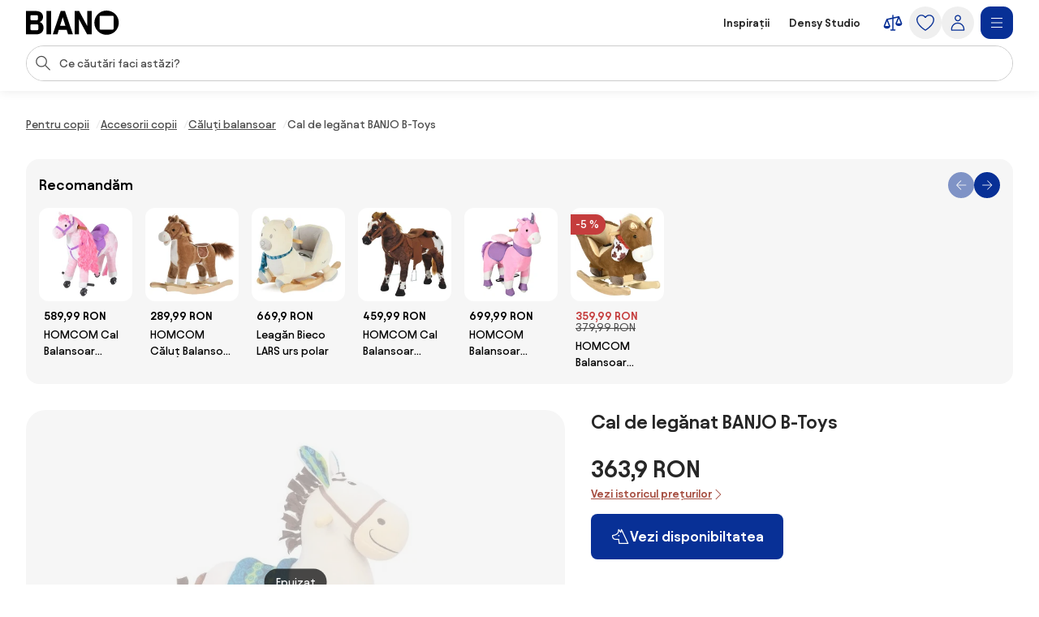

--- FILE ---
content_type: text/html;charset=utf-8
request_url: https://www.biano.ro/produs/v/174376615-cal-de-leganat-banjo-b-toys
body_size: 55866
content:
<!DOCTYPE html><html lang="ro" itemscope itemtype="https://schema.org/WebSite"><head><meta charset="utf-8"/><meta name="viewport" content="width=device-width,initial-scale=1,minimum-scale=1,maximum-scale=5"/><title itemprop="name">Cal de legănat BANJO B-Toys | BIANO</title><script>"use strict";(()=>{window.dataLayer=window.dataLayer||[];window.gtag=function(){window.dataLayer.push(arguments)};window.gtag("set","url_passthrough",!0);})();
</script><link rel="stylesheet" type="text/css" href="/assets-reco/03-2026-01-20-1768903121/static/reco_renderer_style-1cfae83f.BhYMJeTe.css"><link rel="preload" href="/assets-reco/03-2026-01-20-1768903121/static/Avantt-Variable.Dh1mmWFO.woff2" as="font" type="font/woff2" crossorigin="anonymous"/><link rel="dns-prefetch preconnect" href="//static.biano.ro"/><link rel="dns-prefetch preconnect" href="https://g.biano.ro"/><link rel="dns-prefetch preconnect" href="//liker.biano.ro"/><link rel="dns-prefetch preconnect" href="//gum.criteo.com"/><link rel="dns-prefetch preconnect" href="//creativecdn.com"/><meta name="project-id" content="7"/><meta name="project-domain" content="biano.ro"/><meta name="base-path" content="www.biano.ro"/><link itemprop="url" href="https://www.biano.ro"/><link rel="icon" href="[data-uri]" sizes="any"/> <link rel="icon" href="data:image/svg+xml,%3csvg%20width='512'%20height='512'%20viewBox='0%200%20512%20512'%20fill='none'%20xmlns='http://www.w3.org/2000/svg'%3e%3crect%20width='512'%20height='512'%20rx='114'%20fill='%23083096'/%3e%3cg%20clip-path='url(%23clip0_193_16888)'%3e%3cpath%20d='M256%20460.8C370.48%20460.8%20460.8%20370.617%20460.8%20256C460.8%20141.383%20370.48%2051.2%20256%2051.2C141.521%2051.2%2051.2002%20141.383%2051.2002%20256C51.2002%20370.617%20141.521%20460.8%20256%20460.8ZM154.286%20372.676C145.776%20372.676%20139.05%20366.499%20139.05%20359.086V154.424C139.05%20146.462%20145.776%20139.187%20154.286%20139.187H358.538C366.499%20139.187%20372.676%20146.462%20372.676%20154.424V359.224C372.676%20366.499%20366.499%20372.813%20358.538%20372.813H154.286V372.676Z'%20fill='white'/%3e%3c/g%3e%3cdefs%3e%3cclipPath%20id='clip0_193_16888'%3e%3crect%20width='409.6'%20height='409.6'%20fill='white'%20transform='translate(51.2002%2051.2)'/%3e%3c/clipPath%3e%3c/defs%3e%3c/svg%3e" type="image/svg+xml"/><link rel="apple-touch-icon" href="/assets-reco/03-2026-01-20-1768903121/static/apple-touch-icon.DXMQeewV.png"/> <link rel="manifest" href="/manifest.webmanifest"/><meta name="application-name" content="BIANO"/><meta name="theme-color" content="#ffffff"/><meta name="robots" content="index,follow"/><meta property="fb:app_id" content="841961935876479"/><meta name="facebook-settings" content="841961935876479" data-locale="ro_RO" data-currency="RON"/><link rel="canonical" href="https://www.biano.ro/produs/v/174376615-cal-de-leganat-banjo-b-toys"/><meta name="keywords" content="DETAIL"/><meta property="fb:pages" content="1565766750114981"/><meta name="description" content="Cal de legănat BANJO B-Toys pentru 363,9 RON. ✅ Verifică."/><meta property="og:site_name" content="Biano"/><meta property="og:title" content="Cal de legănat BANJO B-Toys | BIANO"/><meta property="og:description" content="Cal de legănat BANJO B-Toys pentru 363,9 RON. ✅ Verifică."/><meta property="og:type" content="website"/><meta property="og:url" content="https://www.biano.ro/produs/v/174376615-cal-de-leganat-banjo-b-toys"/><meta property="og:locale" content="ro_ro"/><meta property="og:image" content="https://static.biano.ro/i/product/285-285/7e/94/aa/ca98ebd7956d2ac50802aedccd548ff0db114c87.webp"/><meta property="og:type" content="product"/><meta property="product:availability" content="oos"/><meta property="product:condition" content="new"/><meta property="product:retailer_title" content="Luminam.ro"/><meta property="product:target_gender" content="unisex"/><meta property="product:is_product_shareable" content="true"/><meta property="product:category" content="căluți balansoar"/><meta property="product:price:amount" content="363.9"/><meta property="product:price:currency" content="RON"/></head><body data-visit-count="1" class="relative user-is-logged-out"><svg xmlns="http://www.w3.org/2000/svg" xmlns:xlink="http://www.w3.org/1999/xlink" aria-hidden="true" style="position:absolute;width:0px;height:0px;"><symbol  viewBox="0 0 48 48" id="icon-Arrow-Down"><path d="m7.245 25.465 1.76-1.78 15.63 15.47 15.61-15.47 1.76 1.78-16.49 16.34c-.49.48-1.27.48-1.76 0z" /><path d="M25.875 39.705V5.915h-2.5v33.79z" /></symbol><symbol  viewBox="0 0 48 48" id="icon-Arrow-Left"><path d="m23.2 6.66 1.78 1.76L9.51 24.05l15.47 15.61-1.78 1.76L6.86 24.93c-.48-.49-.48-1.27 0-1.76z" /><path d="M8.96 25.29h33.79v-2.5H8.96z" /></symbol><symbol  viewBox="0 0 48 48" id="icon-Arrow-Right"><path d="m26.05 41.42-1.78-1.76 15.47-15.63L24.27 8.42l1.78-1.76 16.34 16.49c.48.49.48 1.27 0 1.76z" /><path d="M40.29 22.79H6.5v2.5h33.79z" /></symbol><symbol  viewBox="0 0 48 48" id="icon-Arrow-Up"><path d="m42.005 22.615-1.76 1.78-15.63-15.47-15.61 15.47-1.76-1.78 16.49-16.34c.49-.48 1.27-.48 1.76 0z" /><path d="M23.375 8.375v33.79h2.5V8.375z" /></symbol><symbol  viewBox="0 0 48 48" id="icon-Articles"><path d="M12.04 1.09c-.56 0-1.02.46-1.02 1.02v4.07H6.44c-.56 0-1.02.46-1.02 1.02v38.69c0 .56.46 1.02 1.02 1.02h29.53c.56 0 1.02-.46 1.02-1.02v-4.07h4.58c.56 0 1.02-.46 1.02-1.02V2.11c0-.56-.46-1.02-1.02-1.02zm22.9 43.78H7.45V8.22H26.8v7.13c0 .56.46 1.02 1.02 1.02h7.13v28.51zm-6.11-30.54V9.65l4.68 4.68zm8.15 25.45V15.14c0-.05-.05-.1-.05-.1v-.05c0-.05-.05-.1-.05-.15 0 0 0-.05-.05-.05-.05-.05-.05-.1-.1-.15l-8.15-8.15c-.05-.05-.1-.1-.15-.1h-.05c-.05 0-.1-.05-.15-.05h-.05c-.05 0-.1-.05-.1-.05H13.11V3.13H40.6v36.65zM13.56 15.35c0-.56.46-1.02 1.02-1.02h5.6c.56 0 1.02.46 1.02 1.02s-.46 1.02-1.02 1.02h-5.6c-.56 0-1.02-.46-1.02-1.02m-2.55 4.07h20.37c.56 0 1.02.46 1.02 1.02s-.46 1.02-1.02 1.02H11.02c-.56 0-1.02-.46-1.02-1.02s.46-1.02 1.02-1.02zm21.38 6.11c0 .56-.46 1.02-1.02 1.02H11.02c-.56 0-1.02-.46-1.02-1.02s.46-1.02 1.02-1.02h20.36c.56 0 1.02.46 1.02 1.02zm0 5.09c0 .56-.46 1.02-1.02 1.02H11.02c-.56 0-1.02-.46-1.02-1.02s.46-1.02 1.02-1.02h20.36c.56 0 1.02.46 1.02 1.02zm-12.73 7.13c0 .56-.46 1.02-1.02 1.02H11c-.56 0-1.02-.46-1.02-1.02s.46-1.02 1.02-1.02h7.64c.56 0 1.02.46 1.02 1.02m12.73 0c0 .56-.46 1.02-1.02 1.02h-7.64c-.56 0-1.02-.46-1.02-1.02s.46-1.02 1.02-1.02h7.64c.56 0 1.02.46 1.02 1.02" /></symbol><symbol  viewBox="0 0 48 48" id="icon-Automated-credit"><path d="M24 36.77c.66 0 1.2-.54 1.2-1.2V34.3h1.76c3.06 0 5.55-2.49 5.55-5.55s-2.49-5.55-5.55-5.55H25.2v-7.07h5.48c.66 0 1.2-.54 1.2-1.2s-.54-1.2-1.2-1.2H25.2v-1.27c0-.66-.54-1.2-1.2-1.2s-1.2.54-1.2 1.2v1.27h-1.37c-3.28 0-5.94 2.67-5.94 5.94s2.67 5.94 5.94 5.94h1.37v6.29h-5.33c-.66 0-1.2.54-1.2 1.2s.54 1.2 1.2 1.2h5.33v1.27c0 .66.54 1.2 1.2 1.2m-2.57-20.65h1.37v7.07h-1.37c-1.95 0-3.54-1.59-3.54-3.54s1.59-3.54 3.54-3.54zm5.54 15.77h-1.76V25.6h1.76a3.15 3.15 0 1 1 0 6.3z" /><path d="M44.6 20.12c-.7-3.52-2.31-6.8-4.66-9.54h.9c.57 0 1.03-.46 1.03-1.03s-.46-1.03-1.03-1.03h-3.3c-.57 0-1.03.46-1.03 1.03v3.3c0 .57.46 1.03 1.03 1.03.27 0 .53-.11.73-.3.19-.19.3-.45.3-.73v-.72c2.68 3.2 4.24 7.21 4.41 11.36.19 4.79-1.42 9.43-4.54 13.07a18.84 18.84 0 0 1-12.22 6.48c-4.76.54-9.51-.73-13.36-3.57a1.03 1.03 0 0 0-1.63.98c.04.27.19.51.41.67 3.59 2.62 7.83 4 12.27 4h.18c4.13 0 8.13-1.21 11.57-3.49 3.47-2.3 6.15-5.55 7.75-9.4a20.87 20.87 0 0 0 1.2-12.12zM11.45 35.19c0-.57-.46-1.03-1.03-1.03s-1.03.46-1.03 1.03v.7c-2.82-3.4-4.37-7.66-4.37-12.05 0-5.05 1.96-9.79 5.53-13.37 3.2-3.17 7.44-5.11 11.93-5.46s8.97.91 12.62 3.55c.46.34 1.1.24 1.44-.22s.24-1.1-.22-1.44A20.94 20.94 0 0 0 21.53 3c-5.26.61-10.06 3.16-13.5 7.19a20.97 20.97 0 0 0-5.02 14.45c.18 4.7 1.97 9.23 5.05 12.82h-.94c-.57 0-1.03.46-1.03 1.03s.46 1.03 1.03 1.03h3.3c.27 0 .54-.11.73-.3s.3-.46.3-.73z" /></symbol><symbol  viewBox="0 0 48 48" id="icon-Biano-fav"><path fill-rule="evenodd" d="M11.643 1.605h24.714c5.48 0 9.921 4.442 9.921 9.921v24.715c0 5.479-4.442 9.92-9.92 9.92H11.642c-5.48 0-9.921-4.441-9.921-9.92V11.526c0-5.479 4.442-9.92 9.92-9.92m30.18 22.17c0 9.974-7.86 17.822-17.823 17.822-9.962 0-17.822-7.848-17.822-17.822S14.038 5.952 24 5.952s17.822 7.849 17.822 17.823m-28 8.97c0 .646.585 1.183 1.326 1.183v.012h17.774c.693 0 1.23-.55 1.23-1.182V14.935c0-.693-.537-1.326-1.23-1.326H15.148c-.74 0-1.325.633-1.325 1.326z" clip-rule="evenodd" /></symbol><symbol  viewBox="0 0 114 30" id="icon-Biano-logo"><path d="M98.47.03c-8.34 0-14.92 6.57-14.92 14.92s6.58 14.92 14.92 14.92 14.92-6.58 14.92-14.92S106.81.03 98.47.03m8.51 22.44c0 .53-.45.99-1.03.99H91.07c-.62 0-1.11-.45-1.11-.99V7.55c0-.58.49-1.11 1.11-1.11h14.88c.58 0 1.03.53 1.03 1.11zM16.6 14.12c2.63-.66 4.23-3.41 4.23-6.29 0-3.58-2.47-7.27-8.67-7.27H0v28.73h12.74c6.12 0 8.71-4.07 8.71-8.01 0-3.33-1.81-6.53-4.85-7.15zM5.5 6.81c0-.66.41-1.15 1.07-1.15h6.86c.58 0 1.07.49 1.07 1.15v3.99c0 .62-.49 1.15-1.07 1.15H6.57c-.66 0-1.07-.53-1.07-1.15zM14.99 23c0 .62-.49 1.15-1.07 1.15H6.56c-.66 0-1.07-.53-1.07-1.11v-4.97c0-.57.41-1.03 1.07-1.03h7.36c.58 0 1.07.49 1.07 1.03zM30.62.56h-5.51v28.77h5.51zM42.37.56l-9.66 28.77h5.71l1.68-5.55h9.58l1.73 5.55h5.92L47.63.56zm-.7 18.12 3.21-10.6 3.25 10.6h-6.46M74.88 19.14 64.93.56h-5.51v28.77h5.35V10.75l9.94 18.58h5.51V.56h-5.34z" /></symbol><symbol  viewBox="0 0 32 32" id="icon-Biano-star"><path d="M8.64 28.167a.8.8 0 0 1-.487-.16.83.83 0 0 1-.333-.814l1.333-7.766-5.646-5.507a.84.84 0 0 1-.214-.853c.1-.3.36-.52.674-.567l7.8-1.133L15.253 4.3A.83.83 0 0 1 16 3.833c.313 0 .607.18.747.467l3.486 7.067 7.8 1.133a.83.83 0 0 1 .46 1.42l-5.646 5.5 1.333 7.767a.83.83 0 0 1-.333.813.84.84 0 0 1-.88.06l-6.974-3.667-6.98 3.667a.8.8 0 0 1-.386.093h.013zM5.88 13.913l4.747 4.627a.85.85 0 0 1 .24.74l-1.12 6.54 5.873-3.087a.83.83 0 0 1 .773 0l5.867 3.087-1.12-6.54a.85.85 0 0 1 .24-.74l4.747-4.627-6.56-.953a.84.84 0 0 1-.627-.453L16.007 6.56l-2.934 5.947a.82.82 0 0 1-.626.453l-6.56.953z" /><path d="M14.087 13.36h2.093q.63-.002 1.14.247c.333.16.6.386.787.673q.288.43.286.96c0 .253-.053.5-.166.733a1.8 1.8 0 0 1-.42.587 1.35 1.35 0 0 1-.527.32q.528.11.907.62c.253.34.373.74.373 1.2q0 .568-.3 1.047c-.2.32-.467.566-.8.753a2.25 2.25 0 0 1-1.12.273h-2.267v-7.406zm1.933 3.12c.327 0 .593-.1.807-.307q.32-.31.32-.76c0-.3-.1-.533-.3-.726q-.3-.293-.78-.294h-.734v2.087zm.22 3.247a.98.98 0 0 0 .76-.32q.291-.321.293-.78c0-.307-.1-.58-.293-.794a.97.97 0 0 0-.753-.32h-.92v2.214h.913" /></symbol><symbol  viewBox="0 0 48 48" id="icon-Bookmark-fill"><path d="M35.77 42.01a1.23 1.23 0 0 0 1.3.1c.42-.21.68-.64.68-1.11V7c0-.69-.56-1.25-1.25-1.25h-25c-.69 0-1.25.56-1.25 1.25v34c0 .47.26.9.68 1.11s.92.17 1.3-.1L24 33.54z" /></symbol><symbol  viewBox="0 0 48 48" id="icon-Bookmark"><path d="M36.5 42.25c-.26 0-.51-.08-.73-.24L24 33.54l-11.77 8.47c-.38.27-.88.31-1.3.1s-.68-.64-.68-1.11V7c0-.69.56-1.25 1.25-1.25h25c.69 0 1.25.56 1.25 1.25v34c0 .47-.26.9-.68 1.11-.18.09-.38.14-.57.14M24 30.76c.26 0 .51.08.73.24l10.52 7.57V8.25h-22.5v30.31l10.52-7.57c.22-.16.47-.24.73-.24z" /></symbol><symbol  viewBox="0 0 48 48" id="icon-Brand"><path d="M24 47.3a1.3 1.3 0 0 1-.51-.11c-.81-.36-19.76-8.97-19.76-20.16V8.01c0-.54.35-1.03.87-1.19L23.62.76c.25-.08.51-.08.76 0L43.4 6.82c.52.17.87.65.87 1.19v19.02c0 11.19-18.95 19.8-19.76 20.16a1.3 1.3 0 0 1-.51.11M6.23 8.93v18.1c0 8.67 14.81 16.21 17.77 17.64 2.96-1.42 17.77-8.98 17.77-17.64V8.93L24 3.26z" /></symbol><symbol  viewBox="0 0 48 48" id="icon-Burger"><path d="M40.99 22.74h-34v2.5h34zM40.99 35.74h-34v2.5h34zM40.99 9.74h-34v2.5h34z" /></symbol><symbol  viewBox="0 0 48 48" id="icon-Camera"><path d="M24 37.41c-6.2 0-11.25-5.05-11.25-11.25S17.8 14.91 24 14.91s11.25 5.05 11.25 11.25S30.2 37.41 24 37.41m0-20c-4.82 0-8.75 3.92-8.75 8.75s3.93 8.75 8.75 8.75 8.75-3.92 8.75-8.75-3.93-8.75-8.75-8.75" /><path d="M44.16 42.25h-40c-.69 0-1.25-.56-1.25-1.25V11.79c0-.69.56-1.25 1.25-1.25h12.29l.71-3.78c.11-.59.63-1.02 1.23-1.02h11.56c.6 0 1.12.43 1.23 1.02l.71 3.78h12.29c.69 0 1.25.56 1.25 1.25V41c0 .69-.56 1.25-1.25 1.25zm-38.75-2.5h37.5V13.04H30.84c-.6 0-1.12-.43-1.23-1.02l-.71-3.78h-9.48l-.71 3.78c-.11.59-.63 1.02-1.23 1.02H5.41z" /></symbol><symbol  viewBox="0 0 48 48" id="icon-Categories"><path fill-rule="evenodd" d="M3 4.19C3 3.531 3.532 3 4.19 3h17.22c.657 0 1.19.532 1.19 1.19v17.22a1.19 1.19 0 0 1-1.19 1.19H4.19A1.19 1.19 0 0 1 3 21.41zm2.379 1.189V20.22H20.22V5.38zM31.832 5.379c-2.102 0-3.853 1.75-3.853 3.853v7.136c0 2.102 1.75 3.853 3.853 3.853h7.136c2.102 0 3.853-1.75 3.853-3.853V9.232c0-2.102-1.75-3.853-3.853-3.853zM25.6 9.232C25.6 5.816 28.416 3 31.832 3h7.136C42.384 3 45.2 5.816 45.2 9.232v7.136c0 3.416-2.816 6.232-6.232 6.232h-7.136c-3.416 0-6.232-2.816-6.232-6.232zM12.85 27.48c-4.101 0-7.47 3.369-7.47 7.47s3.369 7.47 7.47 7.47c4.076 0 7.382-3.346 7.47-7.482-.006-4.096-3.372-7.459-7.47-7.459M3 34.95c0-5.416 4.435-9.85 9.85-9.85 5.416 0 9.85 4.435 9.85 9.85v.024c-.108 5.375-4.413 9.826-9.85 9.826C7.435 44.8 3 40.365 3 34.95M29.269 27.48c-.676 0-1.19.514-1.19 1.189V41.23c0 .675.514 1.19 1.19 1.19H41.83c.675 0 1.19-.514 1.19-1.19V28.67c0-.675-.514-1.19-1.19-1.19zM25.7 28.668c0-1.99 1.58-3.569 3.569-3.569H41.83c1.99 0 3.569 1.58 3.569 3.569V41.23c0 1.99-1.58 3.569-3.569 3.569H29.27a3.546 3.546 0 0 1-3.569-3.569z" clip-rule="evenodd" /></symbol><symbol  viewBox="0 0 48 48" id="icon-Chart-bars-down"><path d="M33.696 43.4V28.444h8.866V43.4zm-28.567 0v-38h8.867v38zm14.433 0V17.824h8.867V43.4zM40.487 11.5c.547-.078 1.076-.151 1.076-.151l1.308 9.934-9.794 1.38s-.011-.116-.09-.663c-.078-.547-.193-1.317-.193-1.317l6.52-.931L21.246 6.2l1.2-1.6 18.068 13.552-.931-6.52s.358-.054.904-.132" /></symbol><symbol  viewBox="0 0 48 48" id="icon-Chart-bars"><path d="M34.133 43V28.044H43V43zm-14.566 0V5h8.866v38zM5 43V17.424h8.867V43z" /></symbol><symbol  viewBox="0 0 24 24" id="icon-Check-Circle"><path d="M12 3a9 9 0 1 0 0 18 9 9 0 0 0 0-18M1 12C1 5.925 5.925 1 12 1s11 4.925 11 11-4.925 11-11 11S1 18.075 1 12m16.207-3.707a1 1 0 0 1 0 1.414l-6 6a1 1 0 0 1-1.414 0l-3-3a1 1 0 1 1 1.414-1.414l2.293 2.293 5.293-5.293a1 1 0 0 1 1.414 0" /></symbol><symbol  viewBox="0 0 16 16" id="icon-Check"><path fill-rule="evenodd" d="M14.04 3.293a1 1 0 0 1 0 1.414L6.707 12.04a1 1 0 0 1-1.414 0L1.959 8.707a1 1 0 1 1 1.415-1.414L6 9.919l6.626-6.626a1 1 0 0 1 1.414 0" clip-rule="evenodd" /></symbol><symbol  viewBox="0 0 48 48" id="icon-Chevron-Down"><path d="M23.54 34.13c-.32 0-.64-.12-.88-.37l-18-17.99L6.43 14l17.12 17.12L40.67 14l1.77 1.77-18 18c-.24.24-.56.37-.88.37z" /></symbol><symbol  viewBox="0 0 48 48" id="icon-Chevron-Left"><path d="M13.49 23.88c0-.32.12-.64.37-.88L31.85 5l1.77 1.77L16.5 23.89l17.12 17.12-1.77 1.77-18-18c-.24-.24-.37-.56-.37-.88z" /></symbol><symbol  viewBox="0 0 48 48" id="icon-Chevron-Right"><path d="M33.61 23.9c0 .32-.12.64-.37.88l-17.99 18-1.77-1.77L30.6 23.89 13.48 6.77 15.25 5l18 18c.24.24.37.56.37.88z" /></symbol><symbol  viewBox="0 0 48 48" id="icon-Chevron-Up"><path d="M23.56 13.87c.32 0 .64.12.88.37l18 17.99L40.67 34 23.55 16.88 6.43 34l-1.77-1.77 18-18c.24-.24.56-.37.88-.37z" /></symbol><symbol  viewBox="0 0 48 48" id="icon-Christmas-Delivery"><path d="M41.283 35.24h-3.285c.62-.547.913-.912.949-.949a.88.88 0 0 0 0-1.095l-5.658-7.738h1.716a.88.88 0 0 0 .803-.511c.146-.329.146-.657-.073-.95l-7.264-9.964h.949c.328 0 .657-.183.803-.475a.9.9 0 0 0-.073-.949L23.178 2.607a.9.9 0 0 0-.767-.401.9.9 0 0 0-.766.401L14.673 12.61c-.183.292-.22.657-.073.949.146.292.474.475.803.475h.949l-7.264 9.965a.9.9 0 0 0-.073.949c.146.292.474.51.803.51h1.716l-1.095 1.497s-.11.073-.146.11v.073l-4.417 6.06c-.256.328-.22.802.036 1.131.183.182 3.724 4.125 12.667 5.256v5.403c0 .474.365.84.84.84h5.803c.475 0 .84-.366.84-.84V39.73a31 31 0 0 0 3.212-.474v5.11c0 .511.401.913.912.913h10.951a.904.904 0 0 0 .913-.913v-8.213a.904.904 0 0 0-.913-.913zM19.09 12.682a.94.94 0 0 0-.803-.511h-1.022l5.22-7.483 5.22 7.483h-1.023a.88.88 0 0 0-.803.511.9.9 0 0 0 .073.949l1.643 2.227c-4.49 3.54-10.622 4.161-13.324 4.234l4.746-6.497a.9.9 0 0 0 .073-.95zm-6.06 9.126h.548c2.336 0 9.6-.402 14.966-4.636l4.672 6.388H31.5a.88.88 0 0 0-.802.51.9.9 0 0 0 .072.95l3.359 4.6c-9.016 2.043-18.325-1.242-21.427-2.52l1.533-2.08a.9.9 0 0 0 .073-.95c-.146-.291-.475-.51-.803-.51h-1.716l1.278-1.789zM16.17 32.1c0 .62-.475 1.095-1.096 1.095-.62 0-1.095-.474-1.095-1.095 0-.62.511-1.095 1.095-1.095s1.095.511 1.095 1.095m8.395 12.01H20.44v-4.417c.657.036 1.241.146 1.971.146h.986c.402 0 .803-.037 1.205-.073v4.307zm-2.117-6.096c-8.688-.256-13.068-3.249-14.455-4.417l3.687-5.074c.584.256 1.423.584 2.555.986-1.095.365-1.935 1.387-1.935 2.591a2.773 2.773 0 0 0 2.774 2.775A2.773 2.773 0 0 0 17.85 32.1c0-.657-.256-1.204-.621-1.679 2.957.84 6.68 1.57 10.732 1.57 2.372 0 4.818-.256 7.264-.876l1.825 2.518c-.402.402-1.132.986-2.154 1.606H30.37a.904.904 0 0 0-.913.913v1.241c-2.153.475-4.49.73-7.008.62m17.923 5.402h-9.126V37.03h9.126z" /><path d="M25.003 27.028a2.773 2.773 0 0 0 2.774-2.775 2.773 2.773 0 0 0-2.774-2.774 2.773 2.773 0 0 0-2.774 2.774 2.773 2.773 0 0 0 2.774 2.774m0-3.87c.62 0 1.095.475 1.095 1.095s-.474 1.095-1.095 1.095c-.62 0-1.095-.51-1.095-1.095 0-.584.511-1.095 1.095-1.095" /></symbol><symbol  viewBox="0 0 48 48" id="icon-Clock"><path fill-rule="evenodd" d="M24 5.25C13.69 5.25 5.25 13.69 5.25 24S13.69 42.75 24 42.75 42.75 34.31 42.75 24 34.31 5.25 24 5.25M2.75 24C2.75 12.31 12.31 2.75 24 2.75S45.25 12.31 45.25 24 35.69 45.25 24 45.25 2.75 35.69 2.75 24" clip-rule="evenodd" /><path fill-rule="evenodd" d="M22.75 23.8V10.1h2.5v13.02l8.53 5.531-1.36 2.098-9.1-5.9a1.25 1.25 0 0 1-.57-1.049" clip-rule="evenodd" /></symbol><symbol  viewBox="0 0 48 48" id="icon-Close"><path d="M37.576 8.69 8.965 37.3l1.488 1.489 28.61-28.612z" /><path d="m10.453 8.69-1.488 1.487L37.576 38.79l1.488-1.488z" /></symbol><symbol  viewBox="0 0 48 48" id="icon-Comment"><path d="M13.35 42.24q-.315 0-.6-.15c-.4-.22-.65-.64-.65-1.1v-5.54c-3.83-.55-6.78-3.86-6.78-7.86V13.68c0-4.38 3.54-7.94 7.9-7.94h20.71c4.35 0 7.9 3.56 7.9 7.94v13.91c0 4.38-3.54 7.94-7.9 7.94h-9.72l-10.18 6.51c-.21.13-.44.2-.67.2zm-.13-34c-2.98 0-5.4 2.44-5.4 5.44v13.91c0 3 2.42 5.44 5.4 5.44h.13c.69 0 1.25.56 1.25 1.25v4.43l8.56-5.48c.2-.13.43-.2.67-.2h10.09c2.98 0 5.4-2.44 5.4-5.44V13.68c0-3-2.42-5.44-5.4-5.44z" /></symbol><symbol  viewBox="0 0 48 48" id="icon-Compare"><path d="m44.893 24.943-6-15q-.005-.008-.008-.017a2 2 0 0 0-.09-.184l-.01-.013a2 2 0 0 0-.106-.154l-.025-.032a2 2 0 0 0-.134-.142l-.026-.022a2 2 0 0 0-.13-.103l-.038-.027a2 2 0 0 0-.164-.094l-.038-.017a2 2 0 0 0-.155-.061l-.037-.013a2 2 0 0 0-.192-.044l-.036-.005a2 2 0 0 0-.187-.014L37.5 9h-.007q-.1.001-.2.016l-.05.008-.068.012L25.5 11.63V7.5a1.5 1.5 0 1 0-3 0v4.797l-12.325 2.739q-.046.011-.091.025l-.04.01q-.093.03-.182.073l-.032.016a2 2 0 0 0-.154.088l-.025.016a2 2 0 0 0-.155.123l-.026.025q-.063.06-.118.125l-.023.027q-.061.076-.11.16-.013.018-.023.038a2 2 0 0 0-.086.175l-.003.006-.002.005-.002.006-5.996 14.989A1.5 1.5 0 0 0 3 31.5c0 4.371 4.6 6 7.5 6s7.5-1.629 7.5-6c0-.19-.036-.38-.107-.557l-5.345-13.362L22.5 15.37V39h-3a1.5 1.5 0 1 0 0 3h9a1.5 1.5 0 1 0 0-3h-3V14.703l9.552-2.122-4.945 12.362c-.07.177-.107.366-.107.557 0 4.371 4.6 6 7.5 6s7.5-1.629 7.5-6c0-.19-.036-.38-.107-.557M14.885 31.5h-8.77L10.5 20.539zm18.23-6L37.5 14.539 41.885 25.5z" /></symbol><symbol  viewBox="0 0 48 48" id="icon-Cookie"><path d="M41.1 28.8c-2.1-.8-3.8-2.6-4.4-4.8-.7-2.2-.3-4.6 1-6.5.2-.3.2-.6.2-.9-.1-.3-.3-.6-.6-.7-.9-.4-1.7-1.1-2.2-2s-.8-1.9-.8-2.9c0-.5.1-1 .2-1.5.2-.5 0-1-.5-1.3-3.2-1.9-7-2.9-10.7-2.6-3.8.5-7.4 1.9-10.3 4.3s-5 5.6-6 9.2-.9 7.5.4 11 3.6 6.6 6.7 8.8 6.7 3.3 10.5 3.4c3.8 0 7.4-1.1 10.5-3.3s5.4-5.2 6.7-8.8c.1-.6-.2-1.2-.7-1.4M24.5 40.1c-3.3 0-6.5-1-9.2-2.9s-4.8-4.5-5.9-7.6-1.3-6.4-.5-9.6 2.6-6 5-8.2c2.5-2.2 5.5-3.5 8.8-3.9s6.6.3 9.4 1.8c-.1.4-.1.9-.1 1.3 0 2.5 1.2 4.8 3.3 6.2-1.2 2.3-1.5 4.9-.7 7.4.7 2.4 2.4 4.5 4.7 5.7-1.2 2.9-3.3 5.4-5.9 7.1-2.7 1.8-5.7 2.7-8.9 2.7m-9.1-17.2c-.9 0-1.7.3-2.3.9s-.9 1.4-.9 2.3.3 1.7.9 2.3 1.4.9 2.3.9 1.7-.3 2.3-.9.9-1.4.9-2.3-.3-1.7-.9-2.3c-.6-.5-1.4-.9-2.3-.9m0 4.3c-.4 0-.8-.3-1-.7s-.1-.9.2-1.2.8-.4 1.2-.2.7.6.7 1c0 .3-.1.6-.3.8s-.5.3-.8.3m12.9 0c-.9 0-1.7.3-2.3.9s-.9 1.4-.9 2.3.3 1.7.9 2.3 1.4.9 2.3.9 1.7-.3 2.3-.9.9-1.4.9-2.3-.3-1.7-.9-2.3c-.6-.5-1.4-.9-2.3-.9m0 4.3c-.4 0-.8-.3-1-.7s-.1-.9.2-1.2.8-.4 1.2-.2.7.6.7 1c0 .3-.1.6-.3.8s-.5.3-.8.3m-1.1-16.1c0-.9-.3-1.7-.9-2.3s-1.4-.9-2.3-.9-1.7.3-2.3.9-.9 1.4-.9 2.3.3 1.7.9 2.3 1.4.9 2.3.9 1.7-.3 2.3-.9.9-1.4.9-2.3M24 16.5c-.4 0-.8-.3-1-.7s-.1-.9.2-1.2.8-.4 1.2-.2.7.6.7 1c0 .3-.1.6-.3.8s-.5.3-.8.3" /></symbol><symbol  viewBox="0 0 24 24" id="icon-Copy"><path d="M7.5 2a1 1 0 0 0-1 1 1 1 0 0 0 1 1h7.1c2.24 0 3.22.05 3.761.326a3 3 0 0 1 1.313 1.313C19.95 6.179 20 7.16 20 9.4v7.1a1 1 0 0 0 1 1 1 1 0 0 0 1-1V9.4c0-2.24.051-3.5-.545-4.67a5 5 0 0 0-2.185-2.185C18.1 1.949 16.84 2 14.6 2zM6.2 5.5c-1.12 0-1.819-.052-2.561.326A3 3 0 0 0 2.326 7.14C1.948 7.88 2 8.579 2 9.699v8.102c0 1.12-.052 1.818.326 2.56a3 3 0 0 0 1.313 1.313c.742.378 1.44.326 2.56.326h8.102c1.12 0 1.818.052 2.56-.326a3 3 0 0 0 1.313-1.313c.378-.742.326-1.44.326-2.56V9.699c0-1.12.052-1.818-.326-2.56a3 3 0 0 0-1.313-1.313c-.742-.378-1.44-.326-2.56-.326zm0 2h8.1c1.12 0 1.54.052 1.653.11.188.095.342.249.438.437.057.113.109.532.109 1.652v8.102c0 1.12-.052 1.539-.11 1.652-.095.188-.249.342-.437.438-.113.057-.532.109-1.652.109H6.199c-1.12 0-1.539-.052-1.652-.11a1 1 0 0 1-.438-.437C4.052 19.34 4 18.921 4 17.801V9.699c0-1.12.052-1.539.11-1.652.095-.188.249-.342.437-.438.113-.057.532-.109 1.652-.109" /></symbol><symbol  viewBox="0 0 24 24" id="icon-Cross-Circle"><path d="M12 3a9 9 0 1 0 0 18 9 9 0 0 0 0-18M1 12C1 5.925 5.925 1 12 1s11 4.925 11 11-4.925 11-11 11S1 18.075 1 12m7.293-3.707a1 1 0 0 1 1.414 0L12 10.586l2.293-2.293a1 1 0 1 1 1.414 1.414L13.414 12l2.293 2.293a1 1 0 0 1-1.414 1.414L12 13.414l-2.293 2.293a1 1 0 0 1-1.414-1.414L10.586 12 8.293 9.707a1 1 0 0 1 0-1.414" /></symbol><symbol  viewBox="0 0 48 48" id="icon-Delete"><path d="M41 13.48H7v2.5h34z" /><path d="M33.34 41.98H14.66c-.63 0-1.16-.47-1.24-1.1l-3.16-26c-.04-.35.07-.71.31-.98s.58-.42.94-.42h25a1.253 1.253 0 0 1 1.25 1.4l-3.16 26c-.08.63-.61 1.1-1.24 1.1zm-17.58-2.5h16.47l2.86-23.5H12.91z" /><path d="M32.06 13.73h-2.5c0-3.17-2.58-5.75-5.75-5.75s-5.75 2.58-5.75 5.75h-2.5c0-4.55 3.7-8.25 8.25-8.25s8.25 3.7 8.25 8.25" /></symbol><symbol  viewBox="0 0 48 48" id="icon-Dog"><path d="M43.31 41.88H21.5c-.64 0-1.18-.48-1.24-1.12l-.9-8.76H12.6c-4.7 0-8.53-3.77-8.53-8.41V21.2c0-.59.41-1.1.99-1.22l5.14-1.1c2.52-.54 4.77-1.81 6.5-3.68a6.7 6.7 0 0 0 1.74-3.71l.63-5.02c.06-.5.43-.92.92-1.05s1.01.05 1.32.45l3.43 4.54 1.19-4.13c.14-.5.58-.85 1.09-.9s1 .23 1.23.7l4.35 8.88v.02L44.44 40.1c.18.39.15.84-.08 1.2s-.63.58-1.06.58zm-20.69-2.5h18.71l-11-23.33-2.92-5.96-.98 3.42c-.13.46-.51.8-.97.88-.46.09-.94-.1-1.23-.48l-3.08-4.08-.25 1.97a9.17 9.17 0 0 1-2.39 5.1 14.8 14.8 0 0 1-7.81 4.42l-4.15.89v1.38c0 3.26 2.71 5.91 6.03 5.91h7.89c.64 0 1.18.48 1.24 1.12l.9 8.76z" /><path d="M20.75 23.24c-.47 0-.91-.19-1.24-.51-.18-.16-.3-.36-.39-.57-.08-.21-.13-.43-.13-.66a1.8 1.8 0 0 1 .77-1.46c.1-.06.2-.12.3-.16.11-.03.22-.07.33-.09.23-.05.47-.05.69 0 .12.02.22.06.33.09.1.05.21.11.3.16.09.07.19.14.27.22s.15.16.21.27c.07.09.12.19.16.29.05.12.08.22.11.34.02.1.03.22.03.34 0 .23-.05.45-.14.66-.08.21-.21.41-.37.57-.34.33-.77.51-1.24.51z" /></symbol><symbol  viewBox="0 0 24 24" id="icon-Download"><path d="M12 2a1 1 0 0 0-1 1v9.59l-3.29-3.3a1 1 0 0 0-1.42 0 1 1 0 0 0 0 1.42l4.96 4.96.02.01.02.02v.01l.01.01.01.01.05.03.05.04.04.04.03.01.03.02.06.03.07.03.01.01.06.02.04.01.04.01h.04l.03.01h.01l.07.01H12l.03-.01h.12l.07-.02.06-.01.02-.01.03-.01h.01l.04-.02.03-.01.05-.02.01-.01.01-.01.05-.02.01-.01.01-.01.05-.03.02-.02.05-.03.01-.01.01-.01.03-.03.03-.03 4.96-4.96a1 1 0 0 0 0-1.42 1 1 0 0 0-1.42 0L13 12.59V3a1 1 0 0 0-1-1M3 14a1 1 0 0 0-1 1v1.2c0 1.68-.05 2.66.44 3.62.38.75.99 1.36 1.74 1.74.96.49 1.94.44 3.62.44h8.4c1.68 0 2.66.05 3.62-.44.75-.38 1.36-.99 1.74-1.74.49-.96.44-1.94.44-3.62V15a1 1 0 0 0-1-1 1 1 0 0 0-1 1v1.2c0 1.68-.05 2.38-.22 2.71-.19.37-.5.68-.87.87-.33.17-1.03.22-2.71.22H7.8c-1.68 0-2.38-.05-2.71-.22-.37-.19-.68-.5-.87-.87-.17-.33-.22-1.03-.22-2.71V15a1 1 0 0 0-1-1" /></symbol><symbol  viewBox="0 0 48 48" id="icon-Email"><path d="M41.57 39.08h-36c-.69 0-1.25-.56-1.25-1.25v-28c0-.69.56-1.25 1.25-1.25h36c.69 0 1.25.56 1.25 1.25v28c0 .69-.56 1.25-1.25 1.25m-34.75-2.5h33.5v-25.5H6.82z" /><path d="M23.57 29.28c-.33 0-.65-.13-.89-.37L4.69 10.71l1.78-1.76 17.11 17.3 17.11-17.3 1.78 1.76-18 18.2c-.23.24-.55.37-.89.37z" /></symbol><symbol  viewBox="0 0 48 48" id="icon-Eye-Off"><path fill-rule="evenodd" d="M16.35 23.5c0-4.19 3.46-7.65 7.65-7.65s7.65 3.46 7.65 7.65-3.46 7.65-7.65 7.65-7.65-3.46-7.65-7.65M24 18.35c-2.81 0-5.15 2.34-5.15 5.15s2.34 5.15 5.15 5.15 5.15-2.34 5.15-5.15-2.34-5.15-5.15-5.15" clip-rule="evenodd" /><path fill-rule="evenodd" d="M6.793 23.5a37.625 37.625 0 0 0 4.709 4.742C14.822 31.025 19.24 33.65 24 33.65s9.177-2.625 12.497-5.408a37.6 37.6 0 0 0 4.709-4.742 37.636 37.636 0 0 0-4.709-4.742C33.176 15.975 28.76 13.35 24 13.35c-4.76 0-9.177 2.625-12.497 5.408A37.6 37.6 0 0 0 6.793 23.5m36.006 0c1.007-.742 1.006-.742 1.006-.743l-.003-.003-.006-.009-.022-.03-.08-.104q-.105-.137-.3-.383a35 35 0 0 0-1.136-1.34 40 40 0 0 0-4.156-4.046C34.622 13.925 29.64 10.85 24 10.85s-10.623 3.075-14.103 5.992a40 40 0 0 0-4.156 4.046 35 35 0 0 0-1.436 1.723l-.08.105-.022.03-.006.008-.003.003L5.2 23.5l-1.006-.743-.547.743.547.741 1.006-.741-1.006.741.001.002.002.003.006.008.022.03.08.105q.105.137.301.383c.262.326.644.787 1.135 1.34a40 40 0 0 0 4.156 4.046C13.376 33.074 18.36 36.15 24 36.15c5.64 0 10.623-3.075 14.103-5.992a40 40 0 0 0 4.156-4.047 35 35 0 0 0 1.436-1.723l.08-.105.022-.029.006-.009.002-.002.001-.001zm0 0 1.006.742.547-.742-.547-.743z" clip-rule="evenodd" /><path fill-rule="evenodd" d="m3.816 41.916 38.6-38.6 1.768 1.768-38.6 38.6z" clip-rule="evenodd" /></symbol><symbol  viewBox="0 0 48 48" id="icon-Eye"><path fill-rule="evenodd" d="M16.35 23.7c0-4.19 3.46-7.65 7.65-7.65s7.65 3.46 7.65 7.65-3.46 7.65-7.65 7.65-7.65-3.459-7.65-7.65M24 18.55c-2.81 0-5.15 2.341-5.15 5.15s2.34 5.15 5.15 5.15 5.15-2.34 5.15-5.15c0-2.809-2.34-5.15-5.15-5.15" clip-rule="evenodd" /><path fill-rule="evenodd" d="M6.793 23.7a37.625 37.625 0 0 0 4.709 4.742c3.32 2.784 7.737 5.409 12.497 5.409s9.177-2.625 12.497-5.408a37.6 37.6 0 0 0 4.709-4.742 37.646 37.646 0 0 0-4.709-4.742C33.176 16.176 28.76 13.55 24 13.55c-4.76 0-9.177 2.625-12.497 5.408A37.6 37.6 0 0 0 6.793 23.7m36.006 0c1.007-.74 1.006-.741 1.006-.741v-.001l-.003-.003-.006-.009-.022-.029-.08-.105q-.105-.137-.3-.383a35 35 0 0 0-1.136-1.34 40 40 0 0 0-4.156-4.046C34.622 14.126 29.64 11.05 24 11.05s-10.623 3.075-14.103 5.992a40 40 0 0 0-4.156 4.046 35 35 0 0 0-1.436 1.723l-.08.105-.022.03-.006.008-.003.004L5.2 23.7l-1.006-.742-.547.742.547.741 1.006-.741-1.006.741.003.005.006.008.022.03.08.105q.105.137.301.383c.262.326.644.788 1.135 1.34a40 40 0 0 0 4.156 4.046C13.376 33.276 18.36 36.35 24 36.35c5.64 0 10.623-3.075 14.103-5.992a40 40 0 0 0 4.156-4.047 35 35 0 0 0 1.436-1.722l.08-.105.022-.03.006-.008.002-.003.001-.001zm0 0 1.006.743.547-.742-.547-.742z" clip-rule="evenodd" /></symbol><symbol  viewBox="0 0 48 48" id="icon-FAQ"><path d="M27.4 13.27c.91.49 1.62 1.16 2.12 2.01s.75 1.8.75 2.86c0 .89-.15 1.67-.44 2.36s-.65 1.27-1.06 1.74q-.615.705-1.62 1.59c-.51.47-.93.89-1.27 1.27-.34.37-.62.8-.86 1.27s-.35 1-.35 1.59h-2.36c0-.9.14-1.69.43-2.36s.63-1.22 1.05-1.67c.41-.44.94-.95 1.59-1.52.53-.45.95-.85 1.27-1.2.31-.34.58-.75.8-1.21s.32-1 .32-1.61c0-.67-.14-1.26-.43-1.78s-.7-.93-1.24-1.24c-.54-.3-1.18-.46-1.93-.46-1.22 0-2.16.4-2.83 1.19-.67.8-1 1.85-1 3.17h-2.42c0-1.32.24-2.48.74-3.49a5.57 5.57 0 0 1 2.17-2.39c.96-.58 2.09-.87 3.41-.87 1.2 0 2.26.25 3.17.74z" /><path d="M23.99 41.88c-10.06 0-18.25-8.19-18.25-18.25S13.93 5.38 23.99 5.38s18.25 8.19 18.25 18.25-8.19 18.25-18.25 18.25m0-34c-8.68 0-15.75 7.07-15.75 15.75s7.07 15.75 15.75 15.75 15.75-7.07 15.75-15.75S32.67 7.88 23.99 7.88" /><path d="M23.67 34.81c-.47 0-.92-.19-1.25-.52-.18-.16-.31-.37-.39-.58s-.13-.44-.13-.67c0-.46.19-.92.52-1.25.07-.08.16-.15.26-.22.11-.06.2-.12.31-.17.11-.03.22-.07.33-.09.24-.05.47-.05.7 0 .12.02.22.06.33.09.11.05.21.11.31.17.09.07.19.14.27.22q.12.12.21.27c.07.09.12.19.16.29.05.12.08.22.11.34.02.11.03.22.03.34 0 .24-.05.46-.14.67-.08.21-.21.41-.38.58-.34.33-.78.52-1.25.52z" /></symbol><symbol  viewBox="0 0 48 48" id="icon-Facebook-login"><path d="M21.22 43.01c-.06 0-.13 0-.19-.01-8.93-1.39-15.41-9.02-15.41-18.13C5.61 14.75 13.8 6.51 23.86 6.51s18.25 8.23 18.25 18.36c0 9.12-6.49 16.74-15.43 18.11-.36.06-.73-.05-1-.29-.28-.24-.44-.58-.44-.95V29.78c0-.69.56-1.25 1.25-1.25h2.9l.37-2.43h-3.27c-.69 0-1.25-.56-1.25-1.25v-3.21c0-2.39 1.58-3.93 4.03-3.93h.89v-1.85c-.69-.09-1.62-.18-2.53-.18-3.33 0-5.16 1.92-5.16 5.41v3.77c0 .69-.56 1.25-1.25 1.25h-3.09v2.43h3.09c.69 0 1.25.56 1.25 1.25v11.96c0 .37-.16.71-.44.95-.23.2-.52.3-.81.3zm2.64-34c-8.68 0-15.75 7.11-15.75 15.86 0 7.37 4.9 13.62 11.86 15.37v-9.18h-3.09c-.69 0-1.25-.56-1.25-1.25v-4.93c0-.69.56-1.25 1.25-1.25h3.09v-2.52c0-4.88 2.93-7.91 7.66-7.91 1.95 0 3.92.36 4.01.37.59.11 1.03.63 1.03 1.23v4.17c0 .69-.56 1.25-1.25 1.25h-2.14c-1.09 0-1.53.41-1.53 1.43v1.96h3.48a1.257 1.257 0 0 1 1.24 1.44l-.75 4.93a1.25 1.25 0 0 1-1.24 1.06h-2.72v9.19c6.96-1.73 11.87-7.97 11.87-15.35 0-8.74-7.07-15.86-15.75-15.86z" /></symbol><symbol  viewBox="0 0 32 33" id="icon-Facebook"><path d="M16 .5C7.164.5 0 7.664 0 16.5s7.164 16 16 16 16-7.164 16-16-7.164-16-16-16m4 10.667h-1.8c-.717 0-.867.294-.867 1.037v1.63H20l-.279 2.666h-2.388v9.333h-4V16.5h-2.666v-2.667h2.666v-3.077c0-2.359 1.242-3.59 4.039-3.59H20z" /></symbol><symbol  viewBox="0 0 48 48" id="icon-Filter"><path d="M12.07 17.33c-3.45 0-6.25-2.8-6.25-6.25s2.8-6.25 6.25-6.25 6.25 2.8 6.25 6.25-2.8 6.25-6.25 6.25m0-10c-2.07 0-3.75 1.68-3.75 3.75s1.68 3.75 3.75 3.75 3.75-1.68 3.75-3.75-1.68-3.75-3.75-3.75M24.15 30.24c-3.45 0-6.25-2.8-6.25-6.25s2.8-6.25 6.25-6.25 6.25 2.8 6.25 6.25-2.8 6.25-6.25 6.25m0-10c-2.07 0-3.75 1.68-3.75 3.75s1.68 3.75 3.75 3.75 3.75-1.68 3.75-3.75-1.68-3.75-3.75-3.75M35.93 43.24c-3.45 0-6.25-2.8-6.25-6.25s2.8-6.25 6.25-6.25 6.25 2.8 6.25 6.25-2.8 6.25-6.25 6.25m0-10c-2.07 0-3.75 1.68-3.75 3.75s1.68 3.75 3.75 3.75 3.75-1.68 3.75-3.75-1.68-3.75-3.75-3.75" /><path d="M19.14 22.74H6.99v2.5h12.15zM40.99 22.74H28.84v2.5h12.15zM31.93 35.74H6.99v2.5h24.94zM40.99 9.74H16.07v2.5h24.92z" /></symbol><symbol  viewBox="0 0 48 48" id="icon-Folder"><path d="M42 42.08H6c-.69 0-1.25-.56-1.25-1.25v-28c0-.69.56-1.25 1.25-1.25h36c.69 0 1.25.56 1.25 1.25v28c0 .69-.56 1.25-1.25 1.25m-34.75-2.5h33.5v-25.5H7.25z" /><path d="M22 14.08H6c-.69 0-1.25-.56-1.25-1.25v-5.5c0-.69.56-1.25 1.25-1.25h12.94c.45 0 .87.25 1.09.64l3.06 5.5A1.247 1.247 0 0 1 22 14.08m-14.75-2.5h12.62l-1.67-3H7.25z" /></symbol><symbol  viewBox="0 0 48 48" id="icon-Follow"><path d="M19.2 20.6c-4 0-7.2-3.2-7.2-7.3 0-4 3.2-7.2 7.2-7.2s7.2 3.2 7.2 7.2-3.2 7.3-7.2 7.3m0-12c-2.6 0-4.8 2.1-4.8 4.7s2.1 4.8 4.8 4.8S24 16 24 13.3s-2.2-4.7-4.8-4.7M28.9 27l-1.2-.9c-2.5-1.7-5.5-2.8-8.7-2.8-8.4 0-15.2 6.8-15.2 15.3v2c0 .7.6 1.2 1.2 1.2h16.2c.7 0 1.2-.6 1.2-1.2s-.6-1.2-1.2-1.2H6.3v-.8c0-7 5.7-12.8 12.8-12.8 2.3 0 4.5.6 6.4 1.7.7.4 1.3.8 1.9 1.4.4.3.9.3 1.3.1h.1c.6-.4.8-1.4.1-2" /><path d="M42.6 31.5h-6.1v-6.1c0-.9-.6-1.6-1.2-1.6-.7 0-1.2.7-1.2 1.6v6.1H28c-.9 0-1.6.6-1.6 1.2 0 .7.7 1.2 1.6 1.2h6.1V40c0 .9.6 1.6 1.2 1.6.7 0 1.2-.7 1.2-1.6v-6h6.1c.9 0 1.6-.6 1.6-1.2 0-.8-.7-1.3-1.6-1.3" /></symbol><symbol  viewBox="0 0 48 48" id="icon-Furniture-bank"><path d="M39.01 41.32a.91.91 0 0 0-1.27-.166c-3.833 2.96-8.428 4.523-13.287 4.523-11.985 0-21.783-9.731-21.783-21.692 0-4.318 1.312-8.434 3.576-11.988v3.853a.904.904 0 0 0 1.811 0V9.523c0-.5-.312-.842-.812-.842H.905a.904.904 0 1 0 0 1.807h4.316C2.398 14.33.906 19.107.906 24.015.906 36.974 11.469 47.5 24.453 47.5a23.36 23.36 0 0 0 14.394-4.908.91.91 0 0 0 .163-1.272M47.094 38.508h-4.082C46.233 34.44 48 29.26 48 24.015 48 11.057 37.437.5 24.453.5A23.6 23.6 0 0 0 9.55 5.796a.897.897 0 0 0-.127 1.268.907.907 0 0 0 1.275.126 21.8 21.8 0 0 1 13.754-4.896c11.985 0 21.689 9.73 21.689 21.691 0 4.802-1.632 9.472-4.575 13.254v-4.216c0-.5-.406-.904-.906-.904s-.906.405-.906.904v6.327c0 .5.5.965 1 .965h6.34a.905.905 0 1 0 0-1.807" /><path d="M30.74 34.607h-1.51a.575.575 0 0 1-.532-.38l-1.31-3.907c-.066-.18-.022-.358.067-.514s.266-.223.444-.223h2.818c.31 0 .555.245.555.558v3.908a.55.55 0 0 1-.555.558zm-1.11-1.117h.555V30.7h-1.487zM18.497 34.607h-1.294c-.266 0-.475-.246-.475-.558V30.14c0-.313.21-.558.475-.558h2.416a.45.45 0 0 1 .38.223.67.67 0 0 1 .058.514l-1.122 3.907a.49.49 0 0 1-.457.38zm-.818-1.117h.476l.798-2.79H17.68z" /><path d="M34.105 30.7h-20.21a.52.52 0 0 1-.523-.524V19.499c0-.293.23-.523.523-.523h3.39c.292 0 .522.23.522.523v6.762h12.386v-6.762c0-.293.23-.523.523-.523h3.39c.292 0 .522.23.522.523v10.677c0 .293-.23.523-.523.523m-.523-1.048v-9.63H31.24v6.762c0 .293-.23.524-.523.524H17.284a.52.52 0 0 1-.523-.524v-6.762h-2.343v9.63z" /><path d="M30.747 24.558H17.253a.525.525 0 0 1-.525-.535V13.928c0-.3.231-.535.525-.535h13.494c.294 0 .525.235.525.535v10.095c0 .3-.231.535-.525.535m-12.968-1.07H30.22v-9.026H17.78z" /></symbol><symbol  viewBox="0 0 48 48" id="icon-Google"><path d="M24.34 42.23c-6.93 0-13.18-3.85-16.31-10.05a.6.6 0 0 1-.05-.12 18 18 0 0 1-1.91-8.08c0-2.83.66-5.62 1.96-8.18 3.12-6.21 9.37-10.07 16.3-10.07 4.65 0 8.89 1.65 12.24 4.77.25.23.39.55.4.89 0 .34-.13.67-.37.91l-4.87 4.87c-.48.48-1.25.49-1.74.03-1.55-1.46-3.46-2.2-5.66-2.2-3.76 0-7.11 2.47-8.34 6.15-.32.95-.48 1.9-.48 2.83s.16 1.89.48 2.83c.01.03.02.06.03.1 1.25 3.63 4.58 6.06 8.31 6.06 1.91 0 3.66-.49 5.04-1.42 1.1-.73 1.92-1.69 2.43-2.83h-7.47c-.69 0-1.25-.56-1.25-1.25v-6.58c0-.69.56-1.25 1.25-1.25h16.03c.6 0 1.12.43 1.23 1.03.22 1.21.33 2.45.33 3.7 0 5.4-1.94 10.16-5.48 13.42-3.15 2.91-7.34 4.44-12.11 4.44zM10.32 31.15c2.72 5.29 8.08 8.58 14.02 8.58 4.13 0 7.73-1.31 10.41-3.78 3.01-2.78 4.67-6.89 4.67-11.58 0-.75-.04-1.49-.13-2.23h-13.7v4.08h7.91c.37 0 .73.17.96.45.24.29.33.66.27 1.03-.46 2.43-1.87 4.53-3.95 5.92-1.8 1.21-4.02 1.85-6.43 1.85-4.83 0-9.14-3.16-10.71-7.85l-.03-.11c-.38-1.17-.58-2.36-.58-3.53s.2-2.42.61-3.62c1.57-4.7 5.88-7.86 10.71-7.86 2.4 0 4.6.72 6.44 2.09l3.11-3.11c-2.71-2.13-5.98-3.25-9.55-3.25-5.98 0-11.38 3.33-14.07 8.69a15.5 15.5 0 0 0-1.69 7.06c0 2.47.57 4.84 1.69 7.05.02.04.04.08.05.12z" /></symbol><symbol  viewBox="0 0 48 48" id="icon-Heart-fill"><path d="M3.75 17.191c0 12.87 19.35 25.06 20.25 25.06l.64-.18c.8-.48 19.61-11.88 19.61-24.88 0-6.31-5.08-11.44-11.32-11.44-3.54 0-6.81 1.65-8.93 4.41a11.24 11.24 0 0 0-8.93-4.41c-6.24 0-11.32 5.13-11.32 11.44" /></symbol><symbol  viewBox="0 0 20 20" id="icon-Heart-stroke"><path d="m9.843 4.69.595.775.594-.775a3.93 3.93 0 0 1 3.126-1.544c2.179 0 3.967 1.794 3.967 4.017 0 2.373-1.744 4.723-3.725 6.594a26.5 26.5 0 0 1-3.935 3.04l-.12-.07a15 15 0 0 1-.957-.617 25 25 0 0 1-2.796-2.262c-1.002-.942-1.973-2.03-2.689-3.186-.718-1.16-1.153-2.345-1.153-3.5 0-2.222 1.788-4.016 3.967-4.016 1.238 0 2.382.576 3.126 1.544" /></symbol><symbol  viewBox="0 0 48 48" id="icon-Heart"><path d="M24 42.25c-.9 0-20.25-12.19-20.25-25.06 0-6.31 5.08-11.44 11.32-11.44 3.54 0 6.81 1.65 8.93 4.41 2.12-2.76 5.39-4.41 8.93-4.41 6.24 0 11.32 5.13 11.32 11.44 0 13-18.81 24.4-19.61 24.88zm-8.93-34c-4.86 0-8.82 4.01-8.82 8.94 0 10.35 14.5 20.24 17.75 22.33 3.25-2.08 17.75-11.97 17.75-22.33 0-4.93-3.96-8.94-8.82-8.94-3.29 0-6.29 1.84-7.82 4.81h-2.22c-1.53-2.97-4.53-4.81-7.82-4.81" /></symbol><symbol  viewBox="0 0 48 48" id="icon-Home"><path d="M40.09 41h-32c-.69 0-1.25-.56-1.25-1.25V14.39c0-.46.25-.88.66-1.1l16-8.64c.37-.2.82-.2 1.19 0l16 8.64c.4.22.66.64.66 1.1v25.36c0 .69-.56 1.25-1.25 1.25zM9.34 38.5h29.5V15.14L24.09 7.17 9.34 15.14z" /><path d="M29 40.83H19c-.69 0-1.25-.56-1.25-1.25v-15c0-.69.56-1.25 1.25-1.25h10c.69 0 1.25.56 1.25 1.25v15c0 .69-.56 1.25-1.25 1.25m-8.75-2.5h7.5v-12.5h-7.5z" /></symbol><symbol  viewBox="0 0 48 48" id="icon-Info"><path d="M23.99 42.24c-10.06 0-18.25-8.19-18.25-18.25S13.93 5.74 23.99 5.74s18.25 8.19 18.25 18.25-8.19 18.25-18.25 18.25m0-34c-8.68 0-15.75 7.07-15.75 15.75s7.07 15.75 15.75 15.75 15.75-7.07 15.75-15.75S32.67 8.24 23.99 8.24" /><path d="M28.93 30.84h-9v2.5h9z" /><path d="M25.68 32.09h-2.5V21.64h-3.25v-2.5h4.5c.69 0 1.25.56 1.25 1.25zM23.91 16.71c-.47 0-.91-.19-1.24-.51-.18-.16-.3-.36-.39-.57-.08-.21-.13-.43-.13-.66a1.8 1.8 0 0 1 .77-1.46c.1-.06.2-.12.3-.16.11-.03.22-.07.33-.09.23-.05.47-.05.69 0 .12.02.22.06.33.09.1.05.21.11.3.16.09.07.19.14.27.22s.15.16.21.27c.07.09.12.19.16.29.05.12.08.22.11.34.02.1.03.22.03.34 0 .23-.05.45-.14.66-.08.21-.21.41-.37.57-.34.33-.77.51-1.24.51z" /></symbol><symbol  viewBox="0 0 32 33" id="icon-Instagram"><path d="M19.772 8.903c-.984-.046-1.28-.054-3.772-.054s-2.787.01-3.77.054c-2.533.116-3.711 1.314-3.827 3.826-.044.984-.055 1.279-.055 3.77 0 2.493.01 2.788.055 3.773.116 2.505 1.289 3.71 3.826 3.827.983.044 1.279.054 3.771.054s2.788-.01 3.772-.054c2.532-.115 3.71-1.318 3.827-3.827.044-.984.053-1.28.053-3.772s-.01-2.787-.053-3.77c-.118-2.511-1.298-3.711-3.827-3.827M16 21.293a4.793 4.793 0 1 1 0-9.586 4.793 4.793 0 0 1 0 9.586m4.983-8.654a1.12 1.12 0 1 1 0-2.24 1.12 1.12 0 0 1 0 2.24m-1.872 3.86a3.11 3.11 0 1 1-6.222 0 3.11 3.11 0 0 1 6.222 0M16 .5C7.164.5 0 7.665 0 16.5c0 8.837 7.164 16 16 16s16-7.163 16-16c0-8.835-7.164-16-16-16m9.277 19.849c-.153 3.393-2.042 5.273-5.428 5.43-.996.045-1.314.055-3.849.055s-2.852-.01-3.848-.056c-3.392-.156-5.273-2.038-5.43-5.43-.045-.994-.055-1.312-.055-3.847s.01-2.852.056-3.848c.156-3.392 2.038-5.273 5.429-5.428.996-.047 1.313-.057 3.848-.057s2.853.01 3.85.057c3.393.156 5.275 2.043 5.427 5.428.046.996.056 1.313.056 3.848s-.01 2.853-.056 3.848" /></symbol><symbol  viewBox="0 0 32 33" id="icon-Linkedin"><path d="M16 .5C7.164.5 0 7.664 0 16.5s7.164 16 16 16 16-7.164 16-16-7.164-16-16-16m-2.667 21.333h-2.666v-8h2.666zM12 12.645c-.81 0-1.467-.661-1.467-1.478 0-.816.656-1.48 1.467-1.48.81 0 1.467.664 1.467 1.48 0 .817-.658 1.478-1.467 1.478m10.667 9.188h-2.664V18.02c0-2.508-2.67-2.296-2.67 0v3.814h-2.666v-8h2.666v1.458c1.163-2.155 5.334-2.315 5.334 2.064z" /></symbol><symbol  viewBox="0 0 24 24" id="icon-Loading"><path d="M12.428 2.51a9.46 9.46 0 0 1 4.322 1.264c4.147 2.394 5.636 7.439 3.885 11.757l.613-.164a1 1 0 0 1 .518 1.932l-2.732.732a1 1 0 0 1-1.225-.707l-.732-2.732a1 1 0 0 1 1.931-.518l.024.088c1.003-3.268-.19-6.87-3.282-8.656a7.48 7.48 0 0 0-6.797-.36 1 1 0 1 1-.812-1.827 9.54 9.54 0 0 1 4.287-.809zM5.215 5.934a1 1 0 0 1 .977.742l.732 2.73a1 1 0 0 1-1.932.518l-.023-.088c-1.005 3.269.189 6.875 3.281 8.66a7.48 7.48 0 0 0 6.799.358 1 1 0 0 1 .81 1.828 9.5 9.5 0 0 1-8.609-.455c-4.147-2.395-5.636-7.441-3.885-11.76l-.613.164a1 1 0 0 1-.517-1.932l2.732-.73a1 1 0 0 1 .248-.036z" /></symbol><symbol  viewBox="0 0 48 48" id="icon-Locked"><path d="M36 42.79H12c-.69 0-1.25-.56-1.25-1.25v-22c0-.69.56-1.25 1.25-1.25h24c.69 0 1.25.56 1.25 1.25v22c0 .69-.56 1.25-1.25 1.25m-22.75-2.5h21.5v-19.5h-21.5z" /><path d="M32.5 19.54H30v-6.17c0-3.35-2.69-6.08-6-6.08s-6 2.73-6 6.08v6.17h-2.5v-6.17c0-4.73 3.81-8.58 8.5-8.58s8.5 3.85 8.5 8.58z" /></symbol><symbol  viewBox="0 0 48 48" id="icon-Minus"><path d="M40.99 22.75h-34v2.5h34z" /></symbol><symbol  viewBox="0 0 48 48" id="icon-Notifications"><path d="M24 42.5c-2.89 0-5.25-2.58-5.25-5.75 0-.69.56-1.25 1.25-1.25h8c.69 0 1.25.56 1.25 1.25 0 3.17-2.36 5.75-5.25 5.75M21.46 38c.42 1.17 1.4 2 2.54 2s2.12-.83 2.54-2z" /><path d="M40 38H8c-.69 0-1.25-.56-1.25-1.25v-3.52c0-.44.23-.85.61-1.07 2.89-1.72 4.69-4.9 4.69-8.3v-6.22c0-6.69 5.36-12.12 11.95-12.12s11.95 5.44 11.95 12.12v6.23c0 3.4 1.8 6.58 4.69 8.3.38.23.61.63.61 1.07v3.52c0 .69-.56 1.25-1.25 1.25zM9.25 35.5h29.5v-1.59c-3.29-2.24-5.3-6.03-5.3-10.06v-6.22c0-5.31-4.24-9.62-9.45-9.62s-9.45 4.31-9.45 9.62v6.21c0 4.05-2.01 7.85-5.3 10.08v1.59z" /></symbol><symbol  viewBox="0 0 20 20" id="icon-Open-in-new"><path d="M4.22 17.083q-.537 0-.92-.383c-.383-.383-.383-.562-.383-.92V4.22q0-.539.383-.92.383-.384.92-.384h5.248v1.047H4.22a.25.25 0 0 0-.176.08.25.25 0 0 0-.08.177v11.56q0 .096.08.176t.176.08h11.56a.25.25 0 0 0 .177-.08.25.25 0 0 0 .08-.176v-5.248h1.047v5.248q0 .537-.383.92c-.383.383-.563.383-.92.383zm3.817-4.375-.737-.746 8-7.999h-4.048V2.916h5.831v5.831h-1.047V4.71z" /></symbol><symbol  viewBox="0 0 20 20" id="icon-Package"><path d="M9.554 16.69v-6.429L3.912 6.984v6.161q0 .129.064.24a.55.55 0 0 0 .192.193zm.912 0 5.366-3.112a.55.55 0 0 0 .192-.192.5.5 0 0 0 .064-.24V7l-5.622 3.262zm-1.168.922-5.575-3.229a1.3 1.3 0 0 1-.541-.532 1.47 1.47 0 0 1-.182-.7V6.849q0-.36.182-.7.181-.34.54-.532l5.576-3.23q.33-.19.698-.191.367 0 .727.192l5.554 3.229q.338.193.53.532.193.34.193.7v6.302q0 .36-.192.7a1.4 1.4 0 0 1-.53.532l-5.555 3.23q-.36.191-.727.192-.369 0-.698-.193m3.913-9.979 2.344-1.37-5.299-3.07A.6.6 0 0 0 10 3.127a.6.6 0 0 0-.256.064L7.689 4.386zM10 9.498l2.316-1.359-5.56-3.214-2.315 1.338z" /></symbol><symbol  viewBox="0 0 48 48" id="icon-Pen"><path d="M7.248 41.98c-.33 0-.65-.13-.88-.37-.33-.33-.45-.81-.31-1.26l3.44-10.99c.06-.19.17-.37.31-.51l23.01-23c.23-.23.55-.37.88-.37s.65.13.88.37l7.55 7.55c.49.49.49 1.28 0 1.77l-23.01 23.01c-.14.14-.32.25-.51.31l-10.99 3.44c-.12.04-.25.06-.37.06zm4.54-11.57-2.63 8.42 8.42-2.63 21.91-21.91-5.78-5.78z" /><path d="m11.58 28.86-1.768 1.768 7.552 7.552 1.768-1.768z" /></symbol><symbol  viewBox="0 0 48 48" id="icon-Percentage"><path d="M35.677 43.705c-4.352 0-7.978-3.626-7.978-7.977s3.626-7.978 7.978-7.978c4.351 0 7.978 3.626 7.978 7.978-.073 4.424-3.7 7.977-7.978 7.977m0-13.707c-3.119 0-5.802 2.611-5.802 5.802s2.61 5.802 5.802 5.802c3.118 0 5.657-2.61 5.802-5.802 0-3.19-2.684-5.802-5.802-5.802M12.324 20.28c-4.351 0-7.978-3.626-7.978-7.978 0-4.351 3.627-7.977 7.978-7.977 4.352 0 7.978 3.626 7.978 7.977-.145 4.424-3.699 7.978-7.978 7.978m0-13.707c-3.118 0-5.802 2.61-5.802 5.802 0 3.118 2.611 5.802 5.802 5.802 3.119 0 5.657-2.611 5.802-5.802-.145-3.119-2.756-5.802-5.802-5.802M42.41 4 4 42.41 5.59 44 44 5.59z" /></symbol><symbol  viewBox="0 0 48 48" id="icon-Photo"><path d="m14.42 41.82-1.87-1.66 14.4-16.15a5.3 5.3 0 0 1 3.94-1.77c1.5 0 2.94.64 3.94 1.77l7.08 7.94-1.87 1.66-7.08-7.94c-1.07-1.2-3.08-1.2-4.15 0l-14.4 16.15z" /><path d="M40.99 42.24h-34c-.69 0-1.25-.56-1.25-1.25v-34c0-.69.56-1.25 1.25-1.25h34c.69 0 1.25.56 1.25 1.25v34c0 .69-.56 1.25-1.25 1.25m-32.75-2.5h31.5V8.24H8.24z" /><path d="M17.5 23a5.51 5.51 0 0 1-5.5-5.5c0-3.03 2.47-5.5 5.5-5.5s5.5 2.47 5.5 5.5-2.47 5.5-5.5 5.5m0-8.5c-1.65 0-3 1.35-3 3s1.35 3 3 3 3-1.35 3-3-1.35-3-3-3" /></symbol><symbol  viewBox="0 0 48 48" id="icon-Pin-alt"><path d="M25.26 40.99h-2.5c0-2.73-2.06-5.12-4.44-7.9-3.25-3.79-6.93-8.08-6.93-14.78S17.05 5.74 24.01 5.74s12.62 5.64 12.62 12.57-3.68 10.99-6.93 14.78c-2.38 2.78-4.44 5.17-4.44 7.9M24.01 8.24c-5.58 0-10.12 4.52-10.12 10.07s3.22 9.53 6.33 13.15c1.44 1.68 2.84 3.31 3.79 5.05.96-1.74 2.35-3.37 3.79-5.05 3.11-3.63 6.33-7.38 6.33-13.15S29.59 8.24 24.01 8.24" /><path d="M24 26.09c-4.2 0-7.62-3.42-7.62-7.62s3.42-7.62 7.62-7.62 7.62 3.42 7.62 7.62-3.42 7.62-7.62 7.62m0-12.75c-2.83 0-5.12 2.3-5.12 5.12s2.3 5.12 5.12 5.12 5.12-2.3 5.12-5.12-2.3-5.12-5.12-5.12" /></symbol><symbol  viewBox="0 0 48 48" id="icon-Pin"><path d="M24.24 29.24c-6.2 0-11.25-5.05-11.25-11.25S18.04 6.74 24.24 6.74s11.25 5.05 11.25 11.25-5.05 11.25-11.25 11.25m0-20c-4.82 0-8.75 3.92-8.75 8.75s3.93 8.75 8.75 8.75 8.75-3.92 8.75-8.75-3.93-8.75-8.75-8.75" /><path d="M25.25 26.98h-2.5v15h2.5z" /></symbol><symbol  viewBox="0 0 48 48" id="icon-Plus"><path d="M25.24 6.99h-2.5v34h2.5z" /><path d="M40.99 22.74h-34v2.5h34z" /></symbol><symbol  viewBox="0 0 48 48" id="icon-Products-processed"><path d="M33.46 21.64v-6.46c0-.44-.36-.8-.8-.8H15.34c-.44 0-.8.36-.8.8v6.46h-3.56c-.44 0-.8.36-.8.8v13.75c0 .44.36.8.8.8h3.56v3.92c0 .44.36.8.8.8h1.83c.34 0 .65-.22.76-.54l1.42-4.18h9.31l1.42 4.18a.8.8 0 0 0 .76.54h1.83c.44 0 .8-.36.8-.8v-3.92h3.56c.44 0 .8-.36.8-.8V22.44c0-.44-.36-.8-.8-.8zM11.78 35.39V23.24h2.76v8.59c0 .44.36.8.8.8h17.32c.44 0 .8-.36.8-.8v-8.59h2.76v12.15zm4.36-19.41h15.72v11.13H16.14zm15.72 12.73v2.32H16.14v-2.32zm-15.72 8.28h1.52l-1.06 3.12h-.46zm15.72 0v3.12h-.46l-1.06-3.12z" /><path d="M45.2 1.8H2.8c-.55 0-1 .45-1 1v42.4c0 .55.45 1 1 1h42.4c.55 0 1-.45 1-1V2.8c0-.55-.45-1-1-1m-41.4 2h40.4v4.49H3.8zm0 40.4V10.29h40.4V44.2z" /><path d="M7.28 5.23H6.14c-.55 0-1 .45-1 1s.45 1 1 1h1.14c.55 0 1-.45 1-1s-.45-1-1-1M11.75 5.23h-1.14c-.55 0-1 .45-1 1s.45 1 1 1h1.14c.55 0 1-.45 1-1s-.45-1-1-1M16.22 5.23h-1.14c-.55 0-1 .45-1 1s.45 1 1 1h1.14c.55 0 1-.45 1-1s-.45-1-1-1" /></symbol><symbol  viewBox="0 0 48 48" id="icon-Profile"><path d="M24 20.79c-4 0-7.25-3.25-7.25-7.25S20 6.29 24 6.29s7.25 3.25 7.25 7.25S28 20.79 24 20.79m0-12c-2.62 0-4.75 2.13-4.75 4.75s2.13 4.75 4.75 4.75 4.75-2.13 4.75-4.75S26.62 8.79 24 8.79M37.83 42.05h-28c-.69 0-1.25-.56-1.25-1.25v-2c0-8.41 6.84-15.25 15.25-15.25s15.25 6.84 15.25 15.25v2c0 .69-.56 1.25-1.25 1.25m-26.75-2.5h25.5v-.75c0-7.03-5.72-12.75-12.75-12.75S11.08 31.77 11.08 38.8z" /></symbol><symbol  viewBox="0 0 48 48" id="icon-Project"><path d="M36.048 43H33.35c-.436 0-.793-.28-.952-.68l-2.34-7c-.12-.32-.04-.64.118-.92.159-.28.476-.4.794-.4h5.038c.556 0 .992.44.992 1v7c0 .56-.436 1-.992 1zm-1.984-2h.992v-5h-2.658zM14.163 43H11.85c-.476 0-.85-.44-.85-1v-7c0-.56.374-1 .85-1h4.319c.272 0 .544.16.68.4s.204.6.102.92l-2.006 7c-.102.4-.443.68-.816.68zM12.7 41h.85l1.429-5H12.7z" /><path d="M42.065 36H5.935A.927.927 0 0 1 5 35.063V15.936c0-.524.411-.937.935-.937h6.06c.523 0 .934.412.934.938V28.05h22.142V15.938c0-.526.411-.938.935-.938h6.059c.524 0 .935.412.935.938v19.124a.927.927 0 0 1-.935.938M6.907 34.125H41.13v-17.25h-4.19v12.113a.927.927 0 0 1-.934.937H11.994a.927.927 0 0 1-.935-.937V16.875H6.87v17.25z" /><path d="M36.06 25H11.94a.94.94 0 0 1-.94-.958V5.958A.94.94 0 0 1 11.94 5h24.12a.94.94 0 0 1 .94.958v18.084a.94.94 0 0 1-.94.958M12.88 23.084H35.12V6.916H12.88z" /></symbol><symbol  viewBox="0 0 48 48" id="icon-Quotes"><path d="M14.65 22.429c0 1.95 1.336 3.29 3.279 3.29H20.6V39H7V10h7.65zM27.4 39V10h7.65v12.429c0 1.95 1.336 3.29 3.279 3.29H41V39z" /></symbol><symbol  viewBox="0 0 48 48" id="icon-Relationships"><path d="M17.49 22.14c-4 0-7.25-3.25-7.25-7.25s3.25-7.25 7.25-7.25 7.25 3.25 7.25 7.25-3.25 7.25-7.25 7.25m0-12c-2.62 0-4.75 2.13-4.75 4.75s2.13 4.75 4.75 4.75 4.75-2.13 4.75-4.75-2.13-4.75-4.75-4.75M31.32 43.4h-28c-.69 0-1.25-.56-1.25-1.25v-2c0-8.41 6.84-15.25 15.25-15.25s15.25 6.84 15.25 15.25v2c0 .69-.56 1.25-1.25 1.25M4.57 40.9h25.5v-.75c0-7.03-5.72-12.75-12.75-12.75S4.57 33.12 4.57 40.15zM36.74 14.89c0-3.48-2.45-6.38-5.72-7.09-.78-.17-1.53.42-1.53 1.22 0 .61.44 1.1 1.03 1.23 2.12.47 3.72 2.37 3.72 4.64a4.76 4.76 0 0 1-3.72 4.64c-.59.13-1.03.62-1.03 1.23 0 .8.75 1.39 1.53 1.22 3.27-.7 5.72-3.61 5.72-7.09" /><path d="M29.49 26.24c0 .64.48 1.17 1.11 1.24 6.43.64 11.47 6.08 11.47 12.68v.75H30.74a1.25 1.25 0 0 0 0 2.5h12.58c.69 0 1.25-.56 1.25-1.25v-2c0-7.88-6.01-14.38-13.69-15.16-.74-.08-1.39.5-1.39 1.25z" /></symbol><symbol  viewBox="0 0 48 48" id="icon-Reload"><path d="M37.56 28.02c-.32 0-.64-.12-.88-.37l-6.75-6.75 1.77-1.77 5.86 5.86 5.86-5.86 1.77 1.77-6.75 6.75c-.24.24-.56.37-.88.37" /><path d="M20.63 42.23c-2 0-4.02-.33-5.98-1.02C5.14 37.89.12 27.47 3.44 17.97c1.61-4.6 4.91-8.3 9.3-10.42s9.34-2.4 13.94-.79c7.27 2.54 12.18 9.43 12.21 17.15a1.25 1.25 0 0 1-2.5 0c-.03-6.66-4.26-12.61-10.54-14.8-3.97-1.39-8.24-1.14-12.03.68a15.67 15.67 0 0 0-8.03 8.99c-2.86 8.2 1.47 17.2 9.67 20.06 6.28 2.19 13.29.18 17.46-5.02.43-.54 1.22-.62 1.76-.19s.62 1.22.19 1.76c-3.53 4.4-8.82 6.83-14.25 6.83z" /></symbol><symbol  viewBox="0 0 24 24" id="icon-Return"><path d="M10.971 20.287q-2.738-.358-4.542-2.438t-1.804-4.843q0-1.472.591-2.822A8 8 0 0 1 6.84 7.779l.762.78a5.7 5.7 0 0 0-1.4 2.011 6.3 6.3 0 0 0-.483 2.436q0 2.346 1.488 4.062t3.764 2.124zm2.094.038v-1.094q2.283-.466 3.765-2.182t1.482-4.043q0-2.61-1.774-4.458Q14.766 6.7 12.157 6.7h-.777l1.638 1.638-.78.806-2.98-2.979 2.98-2.978.78.78-1.638 1.639h.777q3.027 0 5.138 2.186 2.112 2.187 2.112 5.214 0 2.763-1.814 4.833t-4.527 2.486" /></symbol><symbol  viewBox="0 0 48 48" id="icon-Rooms"><path d="M41.874 26.431v-7.818c0-.444-.37-.826-.8-.826H6.926c-.432 0-.801.382-.801.826v7.818c-2.189.032-3.976 1.875-3.976 4.132v10.964c0 .445.37.826.801.826h1.911v4.322c0 .445.37.827.801.827h1.942a.83.83 0 0 0 .77-.573l1.51-4.576h28.23l1.51 4.576c.123.35.431.572.77.572h1.942c.431 0 .801-.38.801-.826v-4.322h1.91c.432 0 .802-.381.802-.826V30.563c0-2.257-1.788-4.1-3.976-4.132ZM7.728 19.44h32.544v6.991h-2.774v-.985c0-1.271-.986-2.288-2.219-2.288H28.1c-1.233 0-2.22 1.017-2.22 2.288v.985h-3.882V25.32c0-1.176-.925-2.161-2.096-2.161h-7.396c-1.14 0-2.096.953-2.096 2.161v1.112H7.73V19.44Zm28.168 6.991h-8.383v-.985c0-.35.278-.635.617-.635h7.18c.34 0 .617.286.617.635v.985zm-15.502 0h-8.382V25.32c0-.286.215-.508.493-.508h7.427c.277 0 .493.222.493.508v1.112h-.03ZM7.02 45.881h-.554v-3.496H8.16zm34.486 0h-.555l-1.14-3.496h1.695zm2.712-5.149H3.753V30.595c0-1.367 1.078-2.48 2.403-2.48h35.657c1.325 0 2.404 1.113 2.404 2.48v10.137Z" /><path fill-rule="evenodd" d="m24.584 0 22.128 9.51v7.42a.86.86 0 0 1-.862.857.86.86 0 0 1-.863-.857v-6.294L24.567 1.86 3.012 10.648v6.282a.86.86 0 0 1-.863.857.86.86 0 0 1-.862-.857V9.498z" clip-rule="evenodd" /></symbol><symbol  viewBox="0 0 48 48" id="icon-SOP"><path d="M36.14 33.75h-9.71c-.45 0-.86-.24-1.08-.63l-4.86-8.5c-.22-.38-.22-.86 0-1.24l4.86-8.5c.22-.39.64-.63 1.08-.63h9.71c.45 0 .86.24 1.08.63l4.86 8.5c.22.38.22.86 0 1.24l-4.86 8.5c-.22.39-.64.63-1.08.63m-8.99-2.5h8.26L39.55 24l-4.14-7.25h-8.26L23.01 24z" /><path d="M21.57 25.25h-9.71c-.45 0-.86-.24-1.08-.63l-4.86-8.5c-.22-.38-.22-.86 0-1.24l4.86-8.5c.22-.39.64-.63 1.08-.63h9.71c.45 0 .86.24 1.08.63l4.86 8.5c.22.38.22.86 0 1.24l-4.86 8.5c-.22.39-.64.63-1.08.63m-8.99-2.5h8.26l4.14-7.25-4.14-7.25h-8.26L8.44 15.5z" /><path d="M21.57 42.25h-9.71c-.45 0-.86-.24-1.08-.63l-4.86-8.5c-.22-.38-.22-.86 0-1.24l4.86-8.5c.22-.39.64-.63 1.08-.63h9.71c.45 0 .86.24 1.08.63l4.86 8.5c.22.38.22.86 0 1.24l-4.86 8.5c-.22.39-.64.63-1.08.63m-8.99-2.5h8.26l4.14-7.25-4.14-7.25h-8.26L8.44 32.5z" /></symbol><symbol  viewBox="0 0 48 48" id="icon-Save"><path d="M34 22.25H14c-.69 0-1.25-.56-1.25-1.25V7c0-.69.56-1.25 1.25-1.25h20c.69 0 1.25.56 1.25 1.25v14c0 .69-.56 1.25-1.25 1.25m-18.75-2.5h17.5V8.25h-17.5z" /><path d="M41 42.25H7c-.69 0-1.25-.56-1.25-1.25V7c0-.69.56-1.25 1.25-1.25h26.92c.33 0 .65.13.88.37l7.08 7.08c.23.23.37.55.37.88V41c0 .69-.56 1.25-1.25 1.25m-32.75-2.5h31.5V14.6L33.4 8.25H8.25z" /><path d="M31 42.25H17c-.69 0-1.25-.56-1.25-1.25v-8c0-.69.56-1.25 1.25-1.25h14c.69 0 1.25.56 1.25 1.25v8c0 .69-.56 1.25-1.25 1.25m-12.75-2.5h11.5v-5.5h-11.5z" /></symbol><symbol  viewBox="0 0 48 48" id="icon-Search"><path d="M20.06 33.17c-7.58 0-13.75-6.17-13.75-13.75S12.48 5.67 20.06 5.67s13.75 6.17 13.75 13.75-6.17 13.75-13.75 13.75m0-25c-6.2 0-11.25 5.05-11.25 11.25s5.05 11.25 11.25 11.25 11.25-5.05 11.25-11.25S26.26 8.17 20.06 8.17" /><path d="m29.812 27.697-1.757 1.779 12.274 12.12 1.757-1.778z" /></symbol><symbol  viewBox="0 0 48 48" id="icon-Settings"><path d="M20.03 42.25c-.33 0-.65-.13-.88-.37s-.37-.55-.37-.88v-2.84c-.38-.14-.74-.29-1.1-.45l-2 2c-.49.49-1.28.49-1.77 0l-5.62-5.62a1.25 1.25 0 0 1 0-1.77l2-2c-.17-.36-.32-.73-.45-1.1H7a1.25 1.25 0 0 1-1.25-1.24v-7.94c0-.69.56-1.25 1.25-1.25h2.83c.14-.38.29-.74.45-1.1l-2-2c-.23-.23-.37-.55-.37-.88s.13-.65.37-.88l5.62-5.62a1.25 1.25 0 0 1 1.77 0l2 2c.36-.17.73-.32 1.1-.45V7.03c0-.69.56-1.25 1.25-1.25h7.95a1.25 1.25 0 0 1 1.25 1.24v2.84c.38.14.74.29 1.1.45l2-2c.23-.23.55-.37.88-.37s.65.13.88.37l5.62 5.62c.49.49.49 1.28 0 1.77l-2 2c.17.36.32.73.45 1.1h2.84a1.25 1.25 0 0 1 1.25 1.24v7.94c0 .69-.56 1.25-1.25 1.25h-2.83c-.14.38-.29.74-.45 1.1l2 2c.49.49.49 1.28 0 1.77l-5.62 5.62c-.49.49-1.28.49-1.77 0l-2-2c-.36.16-.73.32-1.1.45V41c0 .69-.56 1.25-1.25 1.25h-7.95zm-2.6-7.31c.2 0 .41.05.59.15.73.4 1.53.72 2.36.97.53.16.89.65.89 1.2v2.49h5.45v-2.49c0-.55.36-1.04.89-1.2.83-.25 1.63-.58 2.36-.98.49-.26 1.09-.18 1.48.22l1.75 1.75 3.85-3.85-1.76-1.75c-.39-.39-.48-.99-.22-1.48.4-.74.72-1.53.97-2.36.16-.53.64-.89 1.2-.89h2.49v-5.45h-2.49c-.55 0-1.04-.36-1.2-.89-.25-.84-.58-1.63-.98-2.36-.26-.49-.18-1.09.22-1.48l1.75-1.76-3.85-3.85-1.75 1.76c-.39.39-.99.48-1.48.22-.74-.4-1.53-.73-2.36-.97-.53-.16-.89-.65-.89-1.2V8.25h-5.45v2.49c0 .55-.36 1.04-.89 1.2-.83.25-1.63.58-2.36.98-.49.26-1.09.18-1.48-.22l-1.76-1.75-3.85 3.85 1.76 1.75c.39.39.48.99.22 1.48-.4.74-.73 1.53-.97 2.36-.16.53-.64.89-1.2.89H8.23v5.45h2.49c.55 0 1.04.36 1.2.89.25.83.58 1.63.98 2.36.26.49.18 1.09-.22 1.48l-1.75 1.76 3.85 3.85 1.75-1.76c.24-.24.56-.37.88-.37zm6.44-1.57c-5.24 0-9.5-4.26-9.5-9.5s4.26-9.5 9.5-9.5 9.5 4.26 9.5 9.5-4.26 9.5-9.5 9.5m0-16.5c-3.86 0-7 3.14-7 7s3.14 7 7 7 7-3.14 7-7-3.14-7-7-7" /></symbol><symbol  viewBox="0 0 24 24" id="icon-Share"><path d="M18 1c-2.197 0-4 1.803-4 4 0 .372.118.708.215 1.05L8.834 9.19A3.99 3.99 0 0 0 6 8c-2.197 0-4 1.803-4 4s1.803 4 4 4a3.98 3.98 0 0 0 2.834-1.191l5.38 3.136C14.119 18.29 14 18.627 14 19c0 2.197 1.803 4 4 4s4-1.803 4-4-1.803-4-4-4a3.99 3.99 0 0 0-2.832 1.188L9.785 13.05c.097-.343.215-.68.215-1.051s-.118-.708-.215-1.05l5.381-3.14A3.99 3.99 0 0 0 18 9c2.197 0 4-1.803 4-4s-1.803-4-4-4m0 2c1.117 0 2 .884 2 2s-.884 2-2 2-2-.884-2-2 .884-2 2-2M6 10c1.116 0 2 .884 2 2s-.884 2-2 2-2-.884-2-2 .884-2 2-2m12 7c1.117 0 2 .884 2 2s-.884 2-2 2-2-.884-2-2 .884-2 2-2" /></symbol><symbol  viewBox="0 0 48 48" id="icon-Shop"><path d="M40.34 41.95h-32c-.69 0-1.25-.56-1.25-1.25v-24c0-.69.56-1.25 1.25-1.25h32c.69 0 1.25.56 1.25 1.25v24c0 .69-.56 1.25-1.25 1.25m-30.75-2.5h29.5v-21.5H9.59z" /><path d="M31.78 17.95H16.89c-.69 0-1.25-.56-1.25-1.25v-2.42c0-4.71 3.9-8.53 8.69-8.53s8.69 3.83 8.69 8.53v2.42c0 .69-.56 1.25-1.25 1.25zm-13.64-2.5h12.39v-1.17c0-3.33-2.78-6.03-6.19-6.03s-6.19 2.71-6.19 6.03v1.17z" /></symbol><symbol  viewBox="0 0 48 48" id="icon-Sparks"><path d="M30 14.5a1.5 1.5 0 0 1 1.5 1.5c0 4.778 1.025 7.795 2.89 9.648C36.257 27.503 39.276 28.5 44 28.5a1.5 1.5 0 0 1 0 3c-4.714 0-7.736 1.023-9.606 2.894C32.523 36.264 31.5 39.286 31.5 44a1.5 1.5 0 0 1-3 0c0-4.711-1.029-7.734-2.904-9.606S20.698 31.5 16 31.5a1.5 1.5 0 0 1 0-3c4.708 0 7.728-.997 9.6-2.853 1.869-1.854 2.9-4.871 2.9-9.647a1.5 1.5 0 0 1 1.5-1.5m-.003 9.948c-.576 1.27-1.33 2.382-2.285 3.329-.943.936-2.045 1.673-3.295 2.236 1.252.57 2.355 1.316 3.299 2.258.953.952 1.706 2.066 2.28 3.334.574-1.267 1.325-2.381 2.276-3.333.943-.943 2.045-1.688 3.298-2.26-1.25-.562-2.352-1.3-3.294-2.236-.954-.947-1.706-2.06-2.28-3.328M13 2.5A1.5 1.5 0 0 1 14.5 4c0 3.01.648 4.777 1.7 5.822 1.053 1.047 2.823 1.678 5.8 1.678a1.5 1.5 0 0 1 0 3c-2.967 0-4.74.646-5.797 1.703C15.146 17.261 14.5 19.033 14.5 22a1.5 1.5 0 0 1-3 0c0-2.965-.65-4.738-1.71-5.796C8.73 15.145 6.958 14.5 4 14.5a1.5 1.5 0 0 1 0-3c2.967 0 4.737-.63 5.794-1.679C10.848 8.775 11.5 7.008 11.5 4A1.5 1.5 0 0 1 13 2.5m-.003 8.073a7.4 7.4 0 0 1-1.09 1.378 7.4 7.4 0 0 1-1.354 1.06q.739.455 1.357 1.07a7.5 7.5 0 0 1 1.087 1.379 7.5 7.5 0 0 1 1.085-1.378 7.5 7.5 0 0 1 1.356-1.071 7.4 7.4 0 0 1-1.353-1.06 7.4 7.4 0 0 1-1.088-1.378" /></symbol><symbol  viewBox="0 0 48 48" id="icon-Star-fill"><path d="M12.21 42c.21.16.47.24.73.24l-.02-.01c.2 0 .4-.04.58-.14l10.47-5.5 10.46 5.5c.43.22.93.19 1.32-.09s.58-.75.5-1.22l-2-11.65 8.47-8.25a1.245 1.245 0 0 0-.69-2.13l-11.7-1.7-5.23-10.6c-.21-.43-.64-.7-1.12-.7-.47 0-.91.27-1.12.7l-5.23 10.6-11.7 1.7c-.47.07-.86.4-1.01.85-.14.45-.02.95.32 1.28l8.47 8.25-2 11.65c-.08.47.11.94.5 1.22" /></symbol><symbol  viewBox="0 0 48 48" id="icon-Star"><path d="M12.94 42.24c-.26 0-.52-.08-.73-.24-.39-.28-.58-.75-.5-1.22l2-11.65-8.47-8.25c-.34-.33-.46-.83-.32-1.28.15-.45.54-.78 1.01-.85l11.7-1.7 5.23-10.6c.21-.43.65-.7 1.12-.7.48 0 .91.27 1.12.7l5.23 10.6 11.7 1.7a1.245 1.245 0 0 1 .69 2.13l-8.47 8.25 2 11.65c.08.47-.11.94-.5 1.22s-.89.31-1.32.09l-10.46-5.5-10.47 5.5c-.18.1-.38.14-.58.14zM8.8 20.85l7.12 6.94c.29.29.43.7.36 1.11l-1.68 9.81 8.81-4.63c.37-.19.8-.19 1.16 0l8.8 4.63-1.68-9.81c-.07-.41.07-.82.36-1.11l7.12-6.94-9.84-1.43c-.41-.06-.76-.32-.94-.68l-4.4-8.92-4.4 8.92c-.18.37-.53.62-.94.68l-9.84 1.43z" /></symbol><symbol  viewBox="0 0 48 48" id="icon-Stats"><path d="M18.96 3.39c0-.69.56-1.25 1.25-1.25h8.38c.69 0 1.25.56 1.25 1.25V44.6c0 .69-.56 1.25-1.25 1.25h-8.38c-.69 0-1.25-.56-1.25-1.25zm2.5 1.25v38.71h5.88V4.64zM4.06 16.06c0-.69.56-1.25 1.25-1.25h8.38c.69 0 1.25.56 1.25 1.25V44.6c0 .69-.56 1.25-1.25 1.25H5.31c-.69 0-1.25-.56-1.25-1.25zm2.5 1.25v26.04h5.88V17.31zm26.51 6.4c0-.69.56-1.25 1.25-1.25h8.38c.69 0 1.25.56 1.25 1.25v20.9c0 .69-.56 1.25-1.25 1.25h-8.38c-.69 0-1.25-.56-1.25-1.25zm2.5 1.25v18.4h5.88v-18.4z" /></symbol><symbol  viewBox="0 0 48 48" id="icon-Stock"><path d="M23.99 42.24h-17c-.69 0-1.25-.56-1.25-1.25v-17c0-.69.56-1.25 1.25-1.25h17c.69 0 1.25.56 1.25 1.25v17c0 .69-.56 1.25-1.25 1.25m-15.75-2.5h14.5v-14.5H8.24z" /><path d="M40.99 42.24h-17c-.69 0-1.25-.56-1.25-1.25v-17c0-.69.56-1.25 1.25-1.25h17c.69 0 1.25.56 1.25 1.25v17c0 .69-.56 1.25-1.25 1.25m-15.75-2.5h14.5v-14.5h-14.5z" /><path d="M32.49 25.24h-17c-.69 0-1.25-.56-1.25-1.25v-17c0-.69.56-1.25 1.25-1.25h17c.69 0 1.25.56 1.25 1.25v17c0 .69-.56 1.25-1.25 1.25m-15.75-2.5h14.5V8.24h-14.5z" /><path d="M27.01 11.74h-6v2.5h6zM18.5 28.75h-6v2.5h6zM35.51 28.75h-6v2.5h6z" /></symbol><symbol  viewBox="0 0 24 24" id="icon-Store"><path d="M20.75 10.99v8.05q0 .7-.505 1.205a1.64 1.64 0 0 1-1.204.505H4.935q-.715 0-1.212-.505a1.66 1.66 0 0 1-.498-1.205v-8.088q-.754-.554-.975-1.383a2.86 2.86 0 0 1 .062-1.67l1.034-3.275q.22-.664.65-1.007.429-.342 1.11-.342H18.79q.662 0 1.145.336.481.334.688.972l1.067 3.315q.281.843.061 1.728a2.15 2.15 0 0 1-1 1.364m-6.501-.525q.881 0 1.395-.477.515-.476.458-1.094L15.4 4.37h-2.84v4.27q0 .734.49 1.28a1.55 1.55 0 0 0 1.199.546m-4.628 0q.771 0 1.308-.534.537-.533.537-1.293V4.37H8.58L7.88 8.946q-.086.571.396 1.045t1.346.474m-4.555 0q.64 0 1.127-.464.486-.465.606-1.13l.644-4.502H5.204q-.327 0-.529.144a.74.74 0 0 0-.278.433L3.4 8.15q-.314.89.192 1.603.505.712 1.474.712m13.844 0q.885 0 1.42-.661t.251-1.654l-.965-3.242q-.077-.289-.279-.414-.201-.125-.529-.125h-2.27l.645 4.502q.114.666.578 1.13.465.465 1.15.464m-13.975 9.19h14.106a.61.61 0 0 0 .615-.615v-7.576a1.6 1.6 0 0 1-.332.067q-.23.029-.439.029a2.55 2.55 0 0 1-1.195-.282q-.541-.282-1.033-.864a3.1 3.1 0 0 1-.99.832q-.585.315-1.388.314a2.7 2.7 0 0 1-1.228-.27 3.8 3.8 0 0 1-1.05-.803q-.49.52-1.092.797a2.9 2.9 0 0 1-1.212.276q-.72 0-1.317-.259-.597-.258-1.022-.887-.723.686-1.295.916t-.972.23a3 3 0 0 1-.771-.097v7.577q0 .27.182.443a.6.6 0 0 0 .433.173" /></symbol><symbol  viewBox="0 0 48 48" id="icon-Studio"><path d="M10.15 41.98c-.33 0-.65-.13-.88-.37-.33-.33-.45-.81-.31-1.26l3.44-10.99c.06-.19.17-.37.31-.51l23.01-23c.23-.23.55-.37.88-.37s.65.13.88.37l7.55 7.55c.49.49.49 1.28 0 1.77L22.02 38.18c-.14.14-.32.25-.51.31l-10.99 3.44c-.12.04-.25.06-.37.06zm4.54-11.57-2.63 8.42 8.42-2.63 21.91-21.91-5.78-5.78z" /><path d="m14.483 28.86-1.768 1.768 7.552 7.552 1.768-1.768zM5.25 40.82h-2.5V15.16c0-5.29 4.19-9.59 9.35-9.59H28v2.5H12.1c-3.78 0-6.85 3.18-6.85 7.09z" /></symbol><symbol  viewBox="0 0 48 48" id="icon-Tag"><path d="M42.169 27.896 27.927 42.169a3.008 3.008 0 0 1-2.06.831q-.544 0-1.075-.215a3.1 3.1 0 0 1-.961-.616l-17.95-17.98a2.65 2.65 0 0 1-.65-.905A2.7 2.7 0 0 1 5 22.166V7.904q0-1.184.853-2.043A2.78 2.78 0 0 1 7.904 5h14.292q.586 0 1.119.232.534.231.954.63l17.9 17.9q.46.434.67.98.21.544.211 1.092 0 .555-.221 1.106a2.6 2.6 0 0 1-.66.956M26.377 40.619l14.242-14.292a.62.62 0 0 0 .193-.452.62.62 0 0 0-.193-.452L22.446 7.289H7.904q-.27 0-.452.173a.58.58 0 0 0-.183.442v14.18q0 .117.038.241.039.124.135.202l18.031 18.092a.65.65 0 0 0 .452.173.65.65 0 0 0 .452-.173M12.512 14.685a2.1 2.1 0 0 0 1.553-.663q.65-.663.65-1.553a2.14 2.14 0 0 0-.648-1.561 2.1 2.1 0 0 0-1.547-.654q-.908 0-1.572.652a2.1 2.1 0 0 0-.664 1.555q0 .904.667 1.564.666.66 1.56.66" /></symbol><symbol  viewBox="0 0 32 32" id="icon-Thumb-Up"><path d="M29.917 14.309c-1.084-1.333-2.667-2.083-4.417-2.083h-4.417l1.334-5c.5-1.5.25-3.084-.75-4.334-1.167-1.583-2.667-2-4.5-2-.417 0-.75.25-.917.667l-1.917 5.25-5.5 5.583H1.75c-.5 0-.917.417-.917.917v17.083c0 .5.417.917.917.917H23c2.667 0 6-1.917 6.5-4.583l1.5-7.584c.417-1.75 0-3.5-1.083-4.833M2.75 14.142h5.667v15.25H2.75zm26.417 4.584-1.5 7.583c-.334 1.75-2.834 3.083-4.667 3.083H10.333V13.56L16 7.809c.083-.083.167-.25.25-.333l1.667-4.75c.916.083 1.75.5 2.25 1.25.583.75.75 1.75.416 2.666l-1.75 6.25c-.166.584.25 1.167.917 1.167h5.667c1.166 0 2.25.5 2.916 1.417.834 1 1.084 2.083.834 3.25" /></symbol><symbol  viewBox="0 0 48 48" id="icon-Tip"><path fill-rule="evenodd" d="M25.893 5.494C19.085 4.758 13.3 10.092 13.3 16.7c0 1.94.461 3.776 1.28 5.325.374.677.843 1.385 1.357 2.141q.12.18.246.362c.437.642.896 1.315 1.317 1.996.993 1.603 1.9 3.43 1.9 5.376v1.6h10.3v-.9c0-2.124.915-4.116 1.932-5.896.395-.692.824-1.38 1.236-2.043q.181-.29.356-.574c.523-.847 1-1.648 1.376-2.423l.005-.011c.921-1.841 1.377-3.945 1.102-6.234l-.001-.013c-.551-5.143-4.692-9.363-9.813-9.912m.214-1.988C18.113 2.642 11.3 8.908 11.3 16.7c0 2.257.537 4.418 1.516 6.268l.008.015c.425.77.943 1.548 1.458 2.307l.255.374c.436.641.866 1.272 1.263 1.912.957 1.547 1.6 2.97 1.6 4.324v2.6a1 1 0 0 0 1 1h12.3a1 1 0 0 0 1-1v-1.9c0-1.576.685-3.184 1.668-4.904.375-.656.777-1.301 1.185-1.957l.373-.601c.526-.851 1.048-1.724 1.471-2.596 1.077-2.157 1.62-4.648 1.297-7.355-.652-6.054-5.51-11.03-11.587-11.681" clip-rule="evenodd" /><path fill-rule="evenodd" d="M23.5 9a1 1 0 0 1 1-1 9.28 9.28 0 0 1 9.3 9.3 1 1 0 1 1-2 0 7.28 7.28 0 0 0-7.3-7.3 1 1 0 0 1-1-1M17.4 38.6a1 1 0 0 1 1-1h12.2a1 1 0 1 1 0 2H18.4a1 1 0 0 1-1-1M20.5 42.5a1 1 0 0 1 1-1h6.1a1 1 0 1 1 0 2h-6.1a1 1 0 0 1-1-1" clip-rule="evenodd" /></symbol><symbol  viewBox="0 0 48 48" id="icon-Trending"><path d="M2.06 38 0 35.958l17.13-16.975 10.426 10.34 15.707-15.48h-8.555V11H48v13.182h-2.828v-8.258L27.517 33.457l-10.425-10.34z" /></symbol><symbol  viewBox="0 0 24 24" id="icon-Truck"><path d="M5.527 19.485a2.63 2.63 0 0 1-1.932-.804 2.66 2.66 0 0 1-.8-1.95H1.366V6.335q0-.695.508-1.202a1.64 1.64 0 0 1 1.202-.508h13.656v3.87h2.35l3.55 4.715v3.52h-1.656q0 1.149-.804 1.951a2.66 2.66 0 0 1-1.952.804 2.6 2.6 0 0 1-1.919-.804 2.68 2.68 0 0 1-.789-1.95h-7.23q0 1.165-.812 1.96a2.68 2.68 0 0 1-1.944.794m.01-1.095q.69 0 1.17-.48.481-.48.481-1.17 0-.687-.48-1.169a1.6 1.6 0 0 0-1.17-.48q-.687 0-1.169.48-.48.48-.48 1.169t.48 1.17q.48.48 1.169.48m-3.076-2.754h.581q.29-.701.973-1.173a2.61 2.61 0 0 1 3.004.005q.702.478.99 1.168h7.63V5.72H3.076a.59.59 0 0 0-.423.193.59.59 0 0 0-.193.423zm15.771 2.754q.69 0 1.17-.48t.48-1.17q0-.687-.48-1.169a1.6 1.6 0 0 0-1.169-.48q-.69 0-1.17.48t-.48 1.169q0 .69.48 1.17t1.17.48m-1.5-4.851h4.8l-3.023-3.95h-1.776z" /></symbol><symbol  viewBox="0 0 48 48" id="icon-Unfollow"><path d="M19.2 20.6c-4 0-7.2-3.2-7.2-7.3 0-4 3.2-7.2 7.2-7.2s7.2 3.2 7.2 7.2-3.2 7.3-7.2 7.3m0-12c-2.6 0-4.8 2.1-4.8 4.7s2.1 4.8 4.8 4.8S24 16 24 13.3s-2.2-4.7-4.8-4.7M28.9 27l-1.2-.9c-2.5-1.7-5.5-2.8-8.7-2.8-8.4 0-15.2 6.8-15.2 15.3v2c0 .7.6 1.2 1.2 1.2h16.2c.7 0 1.2-.6 1.2-1.2s-.6-1.2-1.2-1.2H6.3v-.8c0-7 5.7-12.8 12.8-12.8 2.3 0 4.5.6 6.4 1.7.7.4 1.3.8 1.9 1.4.4.3.9.3 1.3.1h.1c.6-.4.8-1.4.1-2" /><path d="M36.5 34h6.1c.9 0 1.6-.6 1.6-1.2 0-.8-.7-1.3-1.6-1.3H28c-.9 0-1.6.6-1.6 1.2 0 .7.7 1.2 1.6 1.2z" /></symbol><symbol  viewBox="0 0 48 48" id="icon-Unlocked"><path d="M39.5 42.79h-24c-.69 0-1.25-.56-1.25-1.25v-22c0-.69.56-1.25 1.25-1.25h24c.69 0 1.25.56 1.25 1.25v22c0 .69-.56 1.25-1.25 1.25m-22.75-2.5h21.5v-19.5h-21.5z" /><path d="M21.84 19.54h-2.5v-6.17c0-3.35-2.69-6.08-6-6.08s-6 2.73-6 6.08v6.17h-2.5v-6.17c0-4.73 3.81-8.58 8.5-8.58s8.5 3.85 8.5 8.58z" /></symbol><symbol  viewBox="0 0 48 48" id="icon-User-level"><path d="m41.5 33.6-5.8-5.9c1.3-2.2 2-4.6 2-7.4 0-7.8-6.3-14.1-14.1-14.1S9.5 12.6 9.5 20.4c0 2.5.7 5.2 2.1 7.5l-5.8 5.8c-.3.3-.4.8-.3 1.2s.5.8 1 .9l4.4.8.8 4.4c.1.5.4.8.9 1 .1 0 .2.1.4.1.3 0 .6-.1.9-.4l7.3-7.3c.8.1 1.6.2 2.6.2s1.9-.1 2.7-.2l7.3 7.3c.2.2.6.4.9.4.1 0 .2 0 .4-.1.4-.1.8-.5.9-1l.8-4.4 4.4-.8c.5-.1.8-.4 1-.9-.3-.5-.4-1-.7-1.3m-27.9 4.6-.6-2.9c-.1-.5-.5-.9-1-1l-2.9-.6L13 30c1.3 1.6 3.1 2.9 5.1 3.7zm7.1-6.5c-2.8-.7-5.2-2.3-6.7-4.6-1.3-2-2.1-4.4-2.1-6.7C12 14 17.2 8.8 23.6 8.8S35.2 14 35.2 20.4c0 2.5-.7 4.8-2.1 6.7-1.6 2.3-4 3.9-6.7 4.6-.8.2-1.7.3-2.8.3s-2.1-.1-2.9-.3m14.5 2.6c-.5.1-.9.5-1 1l-.6 2.9-4.5-4.5c2-.8 3.8-2.1 5.2-3.7l3.8 3.8z" /><path d="M33.5 20.4c0-5.4-4.4-9.9-9.9-9.9s-9.9 4.4-9.9 9.9 4.4 9.9 9.9 9.9c5.5-.1 9.9-4.4 9.9-9.9m-9.9 7.4c-4.1 0-7.4-3.3-7.4-7.4 0-4 3.4-7.4 7.4-7.4 4.1 0 7.4 3.3 7.4 7.4s-3.3 7.4-7.4 7.4" /></symbol><symbol  viewBox="0 0 32 33" id="icon-YouTube"><path d="M16 .5C7.164.5 0 7.664 0 16.5s7.164 16 16 16 16-7.164 16-16-7.164-16-16-16m5.921 22.523c-2.802.192-9.045.192-11.844 0-3.034-.208-3.388-1.694-3.41-6.523.022-4.839.38-6.315 3.41-6.523 2.799-.192 9.043-.192 11.844 0 3.036.208 3.388 1.694 3.412 6.523-.024 4.839-.38 6.315-3.412 6.523m-8.588-9.646 6.556 3.118-6.556 3.128z" /></symbol><symbol  viewBox="0 0 48 48" id="icon-Zoom-in-alt"><path d="M19.47 3C10.413 3 3 10.412 3 19.47c0 9.06 7.412 16.471 16.47 16.471 3.954 0 7.577-1.482 10.377-3.788L42.2 44.506c.659.659 1.647.659 2.306 0s.659-1.647 0-2.306L32.153 29.847c2.306-2.8 3.788-6.424 3.788-10.376C35.941 10.41 28.53 3 19.471 3m0 3.294c7.248 0 13.177 5.93 13.177 13.177s-5.93 13.176-13.176 13.176c-7.248 0-13.177-5.93-13.177-13.176 0-7.248 5.93-13.177 13.177-13.177" /><path d="M19 12c-1.05 0-1.75.875-1.75 1.75v3.5h-3.5c-1.05 0-1.75.7-1.75 1.75s.7 1.75 1.75 1.75h3.5v3.5c0 1.05.7 1.75 1.75 1.75s1.75-.7 1.75-1.75v-3.5h3.5c1.05 0 1.75-.7 1.75-1.75s-.7-1.75-1.75-1.75h-3.5v-3.5c0-1.05-.7-1.75-1.75-1.75" /></symbol><symbol  viewBox="0 0 48 48" id="icon-Zoom-in"><path d="M24 42.25C13.94 42.25 5.75 34.06 5.75 24S13.94 5.75 24 5.75 42.25 13.94 42.25 24 34.06 42.25 24 42.25m0-34C15.32 8.25 8.25 15.32 8.25 24S15.32 39.75 24 39.75 39.75 32.68 39.75 24 32.68 8.25 24 8.25" /><path d="M25.15 13.56h-2.5v21h2.5z" /><path d="M34.4 22.81h-21v2.5h21z" /></symbol><symbol  viewBox="0 0 48 48" id="icon-Zoom-out"><path d="M24 42.25C13.94 42.25 5.75 34.06 5.75 24S13.94 5.75 24 5.75 42.25 13.94 42.25 24 34.06 42.25 24 42.25m0-34C15.32 8.25 8.25 15.32 8.25 24S15.32 39.75 24 39.75 39.75 32.68 39.75 24 32.68 8.25 24 8.25" /><path d="M34.5 22.91h-21v2.5h21z" /></symbol></svg><a id="pageStart" href="#pageContent" class="sr-only focus:not-sr-only">Sari peste navigare, accesează conținutul</a><header id="main-header" class="relative z-50 w-full shadow-header"><div class="bg-white text-black xl:device-mouse:bg-gray-10"><div class="container-lg grid grid-rows-2 items-center justify-between gap-x-3 gap-y-1.5 px-3 pb-3 pt-1.5 lg:device-mouse:grid-cols-header lg:device-mouse:grid-rows-1 lg:device-mouse:py-3"><a href="https://www.biano.ro" title="Înapoi la pagina principală" class="row-[1] flex h-full items-center justify-start"><svg width="115" height="30.26" class="max-w-[5.75rem] fill-black md:max-w-none"><use href="#icon-Biano-logo"></use></svg></a><div class="col-span-2 row-[2] flex items-center justify-center lg:device-mouse:col-span-1 lg:device-mouse:row-[1]"><search id="js-header-search" aria-label="Căutare principală" class="z-50 flex w-full justify-center"><div class="relative z-20 flex w-full flex-col lg:device-mouse:max-w-3xl"><div class="flex flex-row items-center gap-2"><form class="relative flex h-[44px] w-full items-center rounded-full border border-gray-40 bg-white focus-within:ring-1 focus-within:ring-blue-60 lg:device-mouse:h-[48px]"><svg class="pointer-events-none absolute left-2 size-6 fill-gray-80 lg:device-mouse:left-3 lg:device-mouse:size-[28px]"><use href="#icon-Search"></use></svg><label for="navSearchInput" class="sr-only">Introducerea căutării</label><input id="navSearchInput" value type="search" placeholder="Ce căutări faci astăzi?" autocorrect="off" autocomplete="off" class="h-full grow rounded-full bg-white pl-10 text-base font-medium text-black placeholder:text-gray-80 focus:border-none focus:outline-none focus:ring-0 md:text-sm lg:device-mouse:pl-12"/></form><button class="hidden px-2 text-sm font-semibold text-blue-60 underline">Închide</button></div></div></search></div><div id="js-header-right-content" class="row-[1] flex h-full items-center justify-end gap-1 md:gap-2"><ul aria-label="Descoperă mai multe" class="relative hidden flex-row items-center justify-start gap-1 pr-2 xl:flex"><li><a href="https://www.biano.ro/inspirations" class="whitespace-nowrap rounded-full p-3 text-sm font-semibold text-gray-100 transition-colors duration-300 ease-in-out hover:bg-gray-30 motion-reduce:transition-none">Inspirații</a></li><li><a href="https://densy.io/studio" target="_blank" class="whitespace-nowrap rounded-full p-3 text-sm font-semibold text-gray-100 transition-colors duration-300 ease-in-out hover:bg-gray-30 motion-reduce:transition-none">Densy Studio</a></li></ul><div data-island-hydration-component="HeaderCompareButton" data-island-hydration-props="{}"><a href="/compare-products" title="Compară produsele" class="relative flex size-10 items-center justify-center rounded-full transition-colors duration-300 ease-in-out hover:bg-blue-10 motion-reduce:transition-none"><svg aria-hidden="true" focusable="false" class="size-6.5 fill-blue-60"><use href="#icon-Compare"></use></svg></a></div><div data-island-hydration-component="HeaderFavouriteButton" data-island-hydration-props="{}"><button data-modal-opener="Header/FavouriteButton" title="Produse favorite" class="relative flex size-10 items-center justify-center rounded-full transition-colors duration-300 ease-in-out hover:bg-blue-10 motion-reduce:transition-none js-auth-modal-open"><svg aria-hidden="true" focusable="false" class="size-6.5 fill-blue-60"><use href="#icon-Heart"></use></svg></button></div><button data-modal-opener="Header/LoginButton" title="Autentificare" class="relative flex size-10 items-center justify-center rounded-full transition-colors duration-300 ease-in-out hover:bg-blue-10 motion-reduce:transition-none js-auth-modal-open"><svg aria-hidden="true" focusable="false" class="size-6.5 fill-blue-60"><use href="#icon-Profile"></use></svg></button><button data-modal-opener="Header/Hamburger" aria-label="Meniu" class="ml-1 lg:ml-2 device-mouse:lg:ml-0 inline-flex h-10 items-center justify-center gap-2 rounded-xl bg-blue-60 px-2.5 py-2 transition duration-300 ease-in-out hover:bg-blue-70 active:bg-blue-80 xl:device-mouse:hidden motion-reduce:transition-none js-mobile-menu-open"><svg aria-hidden="true" focusable="false" class="size-5 fill-white"><use href="#icon-Burger"></use></svg></button></div></div></div><nav aria-label="Navigare principală" class="hidden border-y border-gray-30 bg-white py-2 xl:device-mouse:block"><div class="container-lg flex flex-row gap-3"><div class="category-nav__wrapper"><a href="https://www.biano.ro/produse" class="category-nav__opener"><svg class="size-[18px] fill-current"><use href="#icon-Categories"></use></svg>Categorii<svg class="size-[14px] fill-current"><use href="#icon-Chevron-Down"></use></svg></a><nav><ul role="menu" class="category-nav-l1__wrapper"><li data-category-id="39424" role="menuitem" aria-haspopup="true" aria-expanded="false" class="category-nav-l1__item"><a href="/produse/mobilier" style="background-image:url(https://static.biano.ro/data/category-storage/categoryMenu/301c1f0e806fbdce45f97eede9558257.svg);" class="flex h-full items-center justify-start py-1.5 pr-3 text-left text-sm font-medium leading-8 bg-7 bg-[0.75rem_center] bg-no-repeat pl-12">Mobilier</a><div class="category-nav-l2__wrapper custom-scrollbar overscroll-contain"><ul role="menu"><li data-category-id="39424-158913" role="menuitem" class="category-nav-l2__item"><a href="/produse/banci" style="background-image:url(https://static.biano.ro/data/category-storage/categoryMenu/23357498a07ac1fd569085ca0089b803.svg);" class="flex h-full items-center justify-start py-1.5 pr-3 text-left text-sm font-medium leading-8 bg-7 bg-[0.75rem_center] bg-no-repeat pl-12">Bănci</a></li><li data-category-id="39424-40808" role="menuitem" class="category-nav-l2__item"><a href="/produse/seturi-mobila-living" style="background-image:url(https://static.biano.ro/data/category-storage/categoryMenu/b40f28f3b3e8c4c0d977d620539c9c4f.svg);" class="flex h-full items-center justify-start py-1.5 pr-3 text-left text-sm font-medium leading-8 bg-7 bg-[0.75rem_center] bg-no-repeat pl-12">Seturi mobilă living</a></li><li data-category-id="39424-5311" role="menuitem" class="category-nav-l2__item"><a href="/produse/canapele-2" style="background-image:url(https://static.biano.ro/data/category-storage/categoryMenu/98fc24bac45997498c4d8d06dd7fa0d4.svg);" class="flex h-full items-center justify-start py-1.5 pr-3 text-left text-sm font-medium leading-8 bg-7 bg-[0.75rem_center] bg-no-repeat pl-12">Canapele</a></li><li data-category-id="39424-5371" role="menuitem" class="category-nav-l2__item"><a href="/produse/paturi" style="background-image:url(https://static.biano.ro/data/category-storage/categoryMenu/0b4d4d34aafcf5fe0a1340145bb5ab3f.svg);" class="flex h-full items-center justify-start py-1.5 pr-3 text-left text-sm font-medium leading-8 bg-7 bg-[0.75rem_center] bg-no-repeat pl-12">Paturi</a></li><li data-category-id="39424-39432" role="menuitem" class="category-nav-l2__item"><a href="/produse/scaune" style="background-image:url(https://static.biano.ro/data/category-storage/categoryMenu/dec67621e04a937edc08a36afca1a2af.svg);" class="flex h-full items-center justify-start py-1.5 pr-3 text-left text-sm font-medium leading-8 bg-7 bg-[0.75rem_center] bg-no-repeat pl-12">Scaune</a></li><li data-category-id="39424-5279" role="menuitem" class="category-nav-l2__item"><a href="/produse/fotolii" style="background-image:url(https://static.biano.ro/data/category-storage/categoryMenu/a6c5f1761a612b1f5321cf528288d081.svg);" class="flex h-full items-center justify-start py-1.5 pr-3 text-left text-sm font-medium leading-8 bg-7 bg-[0.75rem_center] bg-no-repeat pl-12">Fotolii</a></li><li data-category-id="39424-40326" role="menuitem" class="category-nav-l2__item"><a href="/produse/mese-si-masute" style="background-image:url(https://static.biano.ro/data/category-storage/categoryMenu/42d9fd498a75652a081a92dc0f515cfd.svg);" class="flex h-full items-center justify-start py-1.5 pr-3 text-left text-sm font-medium leading-8 bg-7 bg-[0.75rem_center] bg-no-repeat pl-12">Mese și măsuțe</a></li><li data-category-id="39424-39430" role="menuitem" class="category-nav-l2__item"><a href="/produse/dulapuri-si-corpuri-mobilier" style="background-image:url(https://static.biano.ro/data/category-storage/categoryMenu/b8d5e4585cf171557f8f6ce96bb5687f.svg);" class="flex h-full items-center justify-start py-1.5 pr-3 text-left text-sm font-medium leading-8 bg-7 bg-[0.75rem_center] bg-no-repeat pl-12">Dulapuri și corpuri mobilier</a></li><li data-category-id="39424-5305" role="menuitem" class="category-nav-l2__item"><a href="/produse/sezlonguri-2" style="background-image:url(https://static.biano.ro/data/category-storage/categoryMenu/83b7fafc13f5bb1e1013be0c1690df31.svg);" class="flex h-full items-center justify-start py-1.5 pr-3 text-left text-sm font-medium leading-8 bg-7 bg-[0.75rem_center] bg-no-repeat pl-12">Șezlonguri</a></li><li data-category-id="39424-5307" role="menuitem" class="category-nav-l2__item"><a href="/produse/fotolii-tip-sac-beanbags" style="background-image:url(https://static.biano.ro/data/category-storage/categoryMenu/5cc651553045a6959ebf22c48a23f2f9.svg);" class="flex h-full items-center justify-start py-1.5 pr-3 text-left text-sm font-medium leading-8 bg-7 bg-[0.75rem_center] bg-no-repeat pl-12">Fotolii tip sac beanbags</a></li><li data-category-id="39424-5457" role="menuitem" class="category-nav-l2__item"><a href="/produse/mobilier-de-gradina" style="background-image:url(https://static.biano.ro/data/category-storage/categoryMenu/59a76d7093356c2257f0172066a08093.svg);" class="flex h-full items-center justify-start py-1.5 pr-3 text-left text-sm font-medium leading-8 bg-7 bg-[0.75rem_center] bg-no-repeat pl-12">Mobilier de grădină</a></li><li data-category-id="39424-39438" role="menuitem" class="category-nav-l2__item"><a href="/produse/seturi-mobilier" style="background-image:url(https://static.biano.ro/data/category-storage/categoryMenu/42d2389abed09ef23c6537e5bd9098a7.svg);" class="flex h-full items-center justify-start py-1.5 pr-3 text-left text-sm font-medium leading-8 bg-7 bg-[0.75rem_center] bg-no-repeat pl-12">Seturi mobilier</a></li><li data-category-id="39424-39436" role="menuitem" class="category-nav-l2__item"><a href="/produse/sisteme-de-depozitare" style="background-image:url(https://static.biano.ro/data/category-storage/categoryMenu/700b5134e04a14200bd6b5975fd6f673.svg);" class="flex h-full items-center justify-start py-1.5 pr-3 text-left text-sm font-medium leading-8 bg-7 bg-[0.75rem_center] bg-no-repeat pl-12">Sisteme de depozitare</a></li></ul></div></li><li data-category-id="159079" role="menuitem" aria-haspopup="true" aria-expanded="false" class="category-nav-l1__item"><a href="/produse/accesorii" style="background-image:url(https://static.biano.ro/data/category-storage/categoryMenu/d1926c9a93e5767d8d1c130bd8c92bc2.svg);" class="flex h-full items-center justify-start py-1.5 pr-3 text-left text-sm font-medium leading-8 bg-7 bg-[0.75rem_center] bg-no-repeat pl-12">Accesorii</a><div class="category-nav-l2__wrapper custom-scrollbar overscroll-contain"><ul role="menu"><li data-category-id="159079-91259" role="menuitem" class="category-nav-l2__item"><a href="/produse/curatenie" style="background-image:url(https://static.biano.ro/data/category-storage/categoryMenu/2af59a7522992378543ed4f8de28f0ca.svg);" class="flex h-full items-center justify-start py-1.5 pr-3 text-left text-sm font-medium leading-8 bg-7 bg-[0.75rem_center] bg-no-repeat pl-12">Curățenie</a></li><li data-category-id="159079-159269" role="menuitem" class="category-nav-l2__item"><a href="/produse/accesorii-baie-2" style="background-image:url(https://static.biano.ro/data/category-storage/categoryMenu/7054c46719a1330a42c2e03517bf6900.svg);" class="flex h-full items-center justify-start py-1.5 pr-3 text-left text-sm font-medium leading-8 bg-7 bg-[0.75rem_center] bg-no-repeat pl-12">Accesorii baie</a></li><li data-category-id="159079-159245" role="menuitem" class="category-nav-l2__item"><a href="/produse/accesorii-bucatarie" style="background-image:url(https://static.biano.ro/data/category-storage/categoryMenu/27f53115eca2b0599d0a9b14758e0385.svg);" class="flex h-full items-center justify-start py-1.5 pr-3 text-left text-sm font-medium leading-8 bg-7 bg-[0.75rem_center] bg-no-repeat pl-12">Accesorii bucătărie</a></li><li data-category-id="159079-159305" role="menuitem" class="category-nav-l2__item"><a href="/produse/accesorii-birou" style="background-image:url(https://static.biano.ro/data/category-storage/categoryMenu/cf75de67f319ce2d441c2990c57e67e4.svg);" class="flex h-full items-center justify-start py-1.5 pr-3 text-left text-sm font-medium leading-8 bg-7 bg-[0.75rem_center] bg-no-repeat pl-12">Accesorii birou</a></li><li data-category-id="159079-5553" role="menuitem" class="category-nav-l2__item"><a href="/produse/accesorii-gradina" style="background-image:url(https://static.biano.ro/data/category-storage/categoryMenu/c5319813558e5d37c53e14d64970e1e5.svg);" class="flex h-full items-center justify-start py-1.5 pr-3 text-left text-sm font-medium leading-8 bg-7 bg-[0.75rem_center] bg-no-repeat pl-12">Accesorii grădină</a></li><li data-category-id="159079-91575" role="menuitem" class="category-nav-l2__item"><a href="/produse/cosuri-pentru-lemne" style="background-image:url(https://static.biano.ro/data/category-storage/categoryMenu/2000d1ccbc188e75a97cf62aa8bcaec3.svg);" class="flex h-full items-center justify-start py-1.5 pr-3 text-left text-sm font-medium leading-8 bg-7 bg-[0.75rem_center] bg-no-repeat pl-12">Suporturi lemne de foc</a></li><li data-category-id="159079-19483" role="menuitem" class="category-nav-l2__item"><a href="/produse/accesorii-dormitor" style="background-image:url(https://static.biano.ro/data/category-storage/categoryMenu/758a377b4c23733e6105eaee444c2032.svg);" class="flex h-full items-center justify-start py-1.5 pr-3 text-left text-sm font-medium leading-8 bg-7 bg-[0.75rem_center] bg-no-repeat pl-12">Accesorii dormitor</a></li><li data-category-id="159079-159313" role="menuitem" class="category-nav-l2__item"><a href="/produse/accesorii-copii" style="background-image:url(https://static.biano.ro/data/category-storage/categoryMenu/1c45ac204e00dac06c2cbb5e0ddb7807.svg);" class="flex h-full items-center justify-start py-1.5 pr-3 text-left text-sm font-medium leading-8 bg-7 bg-[0.75rem_center] bg-no-repeat pl-12">Accesorii copii</a></li><li data-category-id="159079-19469" role="menuitem" class="category-nav-l2__item"><a href="/produse/accesorii-living" style="background-image:url(https://static.biano.ro/data/category-storage/categoryMenu/25efb168fb37eda95743bdc30d9920a3.svg);" class="flex h-full items-center justify-start py-1.5 pr-3 text-left text-sm font-medium leading-8 bg-7 bg-[0.75rem_center] bg-no-repeat pl-12">Accesorii living</a></li><li data-category-id="159079-38832" role="menuitem" class="category-nav-l2__item"><a href="/produse/accesorii-animale-de-companie" style="background-image:url(https://static.biano.ro/data/category-storage/categoryMenu/4875d492d381728c77bd29ab1c09c569.svg);" class="flex h-full items-center justify-start py-1.5 pr-3 text-left text-sm font-medium leading-8 bg-7 bg-[0.75rem_center] bg-no-repeat pl-12">Accesorii animale de companie</a></li><li data-category-id="159079-159279" role="menuitem" class="category-nav-l2__item"><a href="/produse/accesorii-hol" style="background-image:url(https://static.biano.ro/data/category-storage/categoryMenu/f9a77a5716374449c1862fbd0d98ac75.svg);" class="flex h-full items-center justify-start py-1.5 pr-3 text-left text-sm font-medium leading-8 bg-7 bg-[0.75rem_center] bg-no-repeat pl-12">Accesorii hol</a></li><li data-category-id="159079-21331" role="menuitem" class="category-nav-l2__item"><a href="/produse/unelte-pentru-semineu" style="background-image:url(https://static.biano.ro/data/category-storage/categoryMenu/f1a4f4a7bcdf5b4c571d7d23ea5c0192.svg);" class="flex h-full items-center justify-start py-1.5 pr-3 text-left text-sm font-medium leading-8 bg-7 bg-[0.75rem_center] bg-no-repeat pl-12">Unelte pentru șemineu</a></li></ul></div></li><li data-category-id="11" role="menuitem" aria-haspopup="true" aria-expanded="false" class="category-nav-l1__item"><a href="/produse/pentru-copii" style="background-image:url(https://static.biano.ro/data/category-storage/categoryMenu/1c45ac204e00dac06c2cbb5e0ddb7807.svg);" class="flex h-full items-center justify-start py-1.5 pr-3 text-left text-sm font-medium leading-8 bg-7 bg-[0.75rem_center] bg-no-repeat pl-12">Pentru copii</a><div class="category-nav-l2__wrapper custom-scrollbar overscroll-contain"><ul role="menu"><li data-category-id="11-91621" role="menuitem" class="category-nav-l2__item"><a href="/produse/paturi-copii-2" style="background-image:url(https://static.biano.ro/data/category-storage/categoryMenu/c3d179e3602b0b1cf4f2711c58b4e635.svg);" class="flex h-full items-center justify-start py-1.5 pr-3 text-left text-sm font-medium leading-8 bg-7 bg-[0.75rem_center] bg-no-repeat pl-12">Paturi copii</a></li><li data-category-id="11-19473" role="menuitem" class="category-nav-l2__item"><a href="/produse/mobilier-camera-copilului-2" style="background-image:url(https://static.biano.ro/data/category-storage/categoryMenu/ee4224516fdc760886b99e9726eff19b.svg);" class="flex h-full items-center justify-start py-1.5 pr-3 text-left text-sm font-medium leading-8 bg-7 bg-[0.75rem_center] bg-no-repeat pl-12">Mobilier camera copilului</a></li><li data-category-id="11-61107" role="menuitem" class="category-nav-l2__item"><a href="/produse/pentru-bebelusi" style="background-image:url(https://static.biano.ro/data/category-storage/categoryMenu/a6df8d69b75b9257fe0c1eb24fd42de6.svg);" class="flex h-full items-center justify-start py-1.5 pr-3 text-left text-sm font-medium leading-8 bg-7 bg-[0.75rem_center] bg-no-repeat pl-12">Pentru bebeluși</a></li><li data-category-id="11-5575" role="menuitem" class="category-nav-l2__item"><a href="/produse/corpuri-de-iluminat-camera-copiilor" style="background-image:url(https://static.biano.ro/data/category-storage/categoryMenu/f76bcbfc2bea69fc43bd8805744d1c11.svg);" class="flex h-full items-center justify-start py-1.5 pr-3 text-left text-sm font-medium leading-8 bg-7 bg-[0.75rem_center] bg-no-repeat pl-12">Corpuri de iluminat camera copiilor</a></li><li data-category-id="11-19475" role="menuitem" class="category-nav-l2__item"><a href="/produse/accesorii-copii" style="background-image:url(https://static.biano.ro/data/category-storage/categoryMenu/1c45ac204e00dac06c2cbb5e0ddb7807.svg);" class="flex h-full items-center justify-start py-1.5 pr-3 text-left text-sm font-medium leading-8 bg-7 bg-[0.75rem_center] bg-no-repeat pl-12">Accesorii copii</a></li><li data-category-id="11-436474" role="menuitem" class="category-nav-l2__item"><a href="/produse/transport-copii" style="background-image:url(https://static.biano.ro/data/category-storage/categoryMenu/430e375d4783e901d2d9b2e6c9dd3b32.svg);" class="flex h-full items-center justify-start py-1.5 pr-3 text-left text-sm font-medium leading-8 bg-7 bg-[0.75rem_center] bg-no-repeat pl-12">Transport copii</a></li><li data-category-id="11-436476" role="menuitem" class="category-nav-l2__item"><a href="/produse/jocuri-si-jucarii" style="background-image:url(https://static.biano.ro/data/category-storage/categoryMenu/7933feb2aa1de2ce4abc0c1ccf6ac56c.svg);" class="flex h-full items-center justify-start py-1.5 pr-3 text-left text-sm font-medium leading-8 bg-7 bg-[0.75rem_center] bg-no-repeat pl-12">Jocuri și jucării</a></li><li data-category-id="11-22743" role="menuitem" class="category-nav-l2__item"><a href="/produse/accesorii-de-baie-copii" style="background-image:url(https://static.biano.ro/data/category-storage/categoryMenu/611443a81692c157f11fe9e46f13d507.svg);" class="flex h-full items-center justify-start py-1.5 pr-3 text-left text-sm font-medium leading-8 bg-7 bg-[0.75rem_center] bg-no-repeat pl-12">Accesorii de baie copii</a></li><li data-category-id="11-4847" role="menuitem" class="category-nav-l2__item"><a href="/produse/decoratiuni-pentru-camera-copiilor" style="background-image:url(https://static.biano.ro/data/category-storage/categoryMenu/e17bb2546c02c6b3ae47aa0c6c96df32.svg);" class="flex h-full items-center justify-start py-1.5 pr-3 text-left text-sm font-medium leading-8 bg-7 bg-[0.75rem_center] bg-no-repeat pl-12">Decorațiuni camera copiilor</a></li><li data-category-id="11-40888" role="menuitem" class="category-nav-l2__item"><a href="/produse/textile-copii" style="background-image:url(https://static.biano.ro/data/category-storage/categoryMenu/192d2f036fa3c7a377f7da784c1300f0.svg);" class="flex h-full items-center justify-start py-1.5 pr-3 text-left text-sm font-medium leading-8 bg-7 bg-[0.75rem_center] bg-no-repeat pl-12">Textile copii</a></li><li data-category-id="11-91617" role="menuitem" class="category-nav-l2__item"><a href="/produse/activitati-in-aer-liber" style="background-image:url(https://static.biano.ro/data/category-storage/categoryMenu/31a2d2d8171ff4f9834ca6cf14747f11.svg);" class="flex h-full items-center justify-start py-1.5 pr-3 text-left text-sm font-medium leading-8 bg-7 bg-[0.75rem_center] bg-no-repeat pl-12">Activități în aer liber copii</a></li><li data-category-id="11-436478" role="menuitem" class="category-nav-l2__item"><a href="/produse/accesorii-scoala" style="background-image:url(https://static.biano.ro/data/category-storage/categoryMenu/d612bcdb9c61bb11b521cfd140bfd6c4.svg);" class="flex h-full items-center justify-start py-1.5 pr-3 text-left text-sm font-medium leading-8 bg-7 bg-[0.75rem_center] bg-no-repeat pl-12">Accesorii școală</a></li><li data-category-id="11-91631" role="menuitem" class="category-nav-l2__item"><a href="/produse/corturi-si-casute-copii" style="background-image:url(https://static.biano.ro/data/category-storage/categoryMenu/13d8df8ae62650b3f4f6f32f1f0a5e29.svg);" class="flex h-full items-center justify-start py-1.5 pr-3 text-left text-sm font-medium leading-8 bg-7 bg-[0.75rem_center] bg-no-repeat pl-12">Corturi și căsuțe copii</a></li><li data-category-id="11-5183" role="menuitem" class="category-nav-l2__item"><a href="/produse/vesela-copii" style="background-image:url(https://static.biano.ro/data/category-storage/categoryMenu/95ea353073af1f0e4bba3dc7fa47ab48.svg);" class="flex h-full items-center justify-start py-1.5 pr-3 text-left text-sm font-medium leading-8 bg-7 bg-[0.75rem_center] bg-no-repeat pl-12">Veselă copii</a></li></ul></div></li><li data-category-id="179" role="menuitem" aria-haspopup="true" aria-expanded="false" class="category-nav-l1__item"><a href="/produse/corpuri-de-iluminare" style="background-image:url(https://static.biano.ro/data/category-storage/categoryMenu/762066c8dd31e7e4907c2493735b4aed.svg);" class="flex h-full items-center justify-start py-1.5 pr-3 text-left text-sm font-medium leading-8 bg-7 bg-[0.75rem_center] bg-no-repeat pl-12">Corpuri de iluminare</a><div class="category-nav-l2__wrapper custom-scrollbar overscroll-contain"><ul role="menu"><li data-category-id="179-30029" role="menuitem" class="category-nav-l2__item"><a href="/produse/lustre-si-corpuri-de-iluminat-suspendate" style="background-image:url(https://static.biano.ro/data/category-storage/categoryMenu/8203d80497dd906c82e6fb3a2889297f.svg);" class="flex h-full items-center justify-start py-1.5 pr-3 text-left text-sm font-medium leading-8 bg-7 bg-[0.75rem_center] bg-no-repeat pl-12">Lustre</a></li><li data-category-id="179-5569" role="menuitem" class="category-nav-l2__item"><a href="/produse/lampadare" style="background-image:url(https://static.biano.ro/data/category-storage/categoryMenu/dd87f938b18d9064cc66b8c933ec8e5a.svg);" class="flex h-full items-center justify-start py-1.5 pr-3 text-left text-sm font-medium leading-8 bg-7 bg-[0.75rem_center] bg-no-repeat pl-12">Lampadare</a></li><li data-category-id="179-5573" role="menuitem" class="category-nav-l2__item"><a href="/produse/veioze" style="background-image:url(https://static.biano.ro/data/category-storage/categoryMenu/cef8dbd7c3f367710e851909563baf38.svg);" class="flex h-full items-center justify-start py-1.5 pr-3 text-left text-sm font-medium leading-8 bg-7 bg-[0.75rem_center] bg-no-repeat pl-12">Veioze</a></li><li data-category-id="179-15509" role="menuitem" class="category-nav-l2__item"><a href="/produse/becuri" style="background-image:url(https://static.biano.ro/data/category-storage/categoryMenu/762066c8dd31e7e4907c2493735b4aed.svg);" class="flex h-full items-center justify-start py-1.5 pr-3 text-left text-sm font-medium leading-8 bg-7 bg-[0.75rem_center] bg-no-repeat pl-12">Becuri</a></li><li data-category-id="179-12541" role="menuitem" class="category-nav-l2__item"><a href="/produse/aplice" style="background-image:url(https://static.biano.ro/data/category-storage/categoryMenu/dd66359facffee18f97c5bec264443ee.svg);" class="flex h-full items-center justify-start py-1.5 pr-3 text-left text-sm font-medium leading-8 bg-7 bg-[0.75rem_center] bg-no-repeat pl-12">Aplice</a></li><li data-category-id="179-5571" role="menuitem" class="category-nav-l2__item"><a href="/produse/plafoniere" style="background-image:url(https://static.biano.ro/data/category-storage/categoryMenu/51829d6dee0fb45c0d9fb1fb66b7b0a2.svg);" class="flex h-full items-center justify-start py-1.5 pr-3 text-left text-sm font-medium leading-8 bg-7 bg-[0.75rem_center] bg-no-repeat pl-12">Plafoniere</a></li><li data-category-id="179-19485" role="menuitem" class="category-nav-l2__item"><a href="/produse/spoturi-luminoase" style="background-image:url(https://static.biano.ro/data/category-storage/categoryMenu/561660321ddc0ba8afa556d26e71fedb.svg);" class="flex h-full items-center justify-start py-1.5 pr-3 text-left text-sm font-medium leading-8 bg-7 bg-[0.75rem_center] bg-no-repeat pl-12">Spoturi luminoase</a></li><li data-category-id="179-5577" role="menuitem" class="category-nav-l2__item"><a href="/produse/corpuri-de-iluminare-exterioare" style="background-image:url(https://static.biano.ro/data/category-storage/categoryMenu/0739e38b985694275da2c5283f2ab530.svg);" class="flex h-full items-center justify-start py-1.5 pr-3 text-left text-sm font-medium leading-8 bg-7 bg-[0.75rem_center] bg-no-repeat pl-12">Aplice exterior</a></li><li data-category-id="179-26293" role="menuitem" class="category-nav-l2__item"><a href="/produse/abajururi" style="background-image:url(https://static.biano.ro/data/category-storage/categoryMenu/7111af267334ff900cf1b710ab589f28.svg);" class="flex h-full items-center justify-start py-1.5 pr-3 text-left text-sm font-medium leading-8 bg-7 bg-[0.75rem_center] bg-no-repeat pl-12">Abajururi</a></li><li data-category-id="179-434856" role="menuitem" class="category-nav-l2__item"><a href="/produse/panouri-led" style="background-image:url(https://static.biano.ro/data/category-storage/categoryMenu/d3d630b3879628e68d370824fbc1a10b.svg);" class="flex h-full items-center justify-start py-1.5 pr-3 text-left text-sm font-medium leading-8 bg-7 bg-[0.75rem_center] bg-no-repeat pl-12">Panouri LED</a></li><li data-category-id="179-22825" role="menuitem" class="category-nav-l2__item"><a href="/produse/corpuri-de-iluminare-baie" style="background-image:url(https://static.biano.ro/data/category-storage/categoryMenu/8ab5dfb00164e113e24b9ea5ac4e93cf.svg);" class="flex h-full items-center justify-start py-1.5 pr-3 text-left text-sm font-medium leading-8 bg-7 bg-[0.75rem_center] bg-no-repeat pl-12">Corpuri de iluminare baie</a></li><li data-category-id="179-61061" role="menuitem" class="category-nav-l2__item"><a href="/produse/corpuri-de-iluminat-camera-copiilor" style="background-image:url(https://static.biano.ro/data/category-storage/categoryMenu/f76bcbfc2bea69fc43bd8805744d1c11.svg);" class="flex h-full items-center justify-start py-1.5 pr-3 text-left text-sm font-medium leading-8 bg-7 bg-[0.75rem_center] bg-no-repeat pl-12">Corpuri de iluminat camera copiilor</a></li><li data-category-id="179-30031" role="menuitem" class="category-nav-l2__item"><a href="/produse/lumini-decorative" style="background-image:url(https://static.biano.ro/data/category-storage/categoryMenu/ce076d9a557e2053389445f6b7077c80.svg);" class="flex h-full items-center justify-start py-1.5 pr-3 text-left text-sm font-medium leading-8 bg-7 bg-[0.75rem_center] bg-no-repeat pl-12">Lumini decorative</a></li></ul></div></li><li data-category-id="40866" role="menuitem" aria-haspopup="true" aria-expanded="false" class="category-nav-l1__item"><a href="/produse/textile" style="background-image:url(https://static.biano.ro/data/category-storage/categoryMenu/bcf9079724f7d9fa8e7dcafbe52e1cbf.svg);" class="flex h-full items-center justify-start py-1.5 pr-3 text-left text-sm font-medium leading-8 bg-7 bg-[0.75rem_center] bg-no-repeat pl-12">Textile</a><div class="category-nav-l2__wrapper custom-scrollbar overscroll-contain"><ul role="menu"><li data-category-id="40866-91645" role="menuitem" class="category-nav-l2__item"><a href="/produse/lenjerii-pat-2" style="background-image:url(https://static.biano.ro/data/category-storage/categoryMenu/c0af635caff4bddb0bf82c5330016304.svg);" class="flex h-full items-center justify-start py-1.5 pr-3 text-left text-sm font-medium leading-8 bg-7 bg-[0.75rem_center] bg-no-repeat pl-12">Lenjerii pat</a></li><li data-category-id="40866-5597" role="menuitem" class="category-nav-l2__item"><a href="/produse/covoare" style="background-image:url(https://static.biano.ro/data/category-storage/categoryMenu/0965cff356d50a8c9142bc5289fc7b84.svg);" class="flex h-full items-center justify-start py-1.5 pr-3 text-left text-sm font-medium leading-8 bg-7 bg-[0.75rem_center] bg-no-repeat pl-12">Covoare</a></li><li data-category-id="40866-20937" role="menuitem" class="category-nav-l2__item"><a href="/produse/perdele" style="background-image:url(https://static.biano.ro/data/category-storage/categoryMenu/509fba3dcf4e1513a7dbfd7c207041ed.svg);" class="flex h-full items-center justify-start py-1.5 pr-3 text-left text-sm font-medium leading-8 bg-7 bg-[0.75rem_center] bg-no-repeat pl-12">Perdele</a></li><li data-category-id="40866-24687" role="menuitem" class="category-nav-l2__item"><a href="/produse/draperii" style="background-image:url(https://static.biano.ro/data/category-storage/categoryMenu/9ab77a7d5926d9e44dfe910b39631c61.svg);" class="flex h-full items-center justify-start py-1.5 pr-3 text-left text-sm font-medium leading-8 bg-7 bg-[0.75rem_center] bg-no-repeat pl-12">Draperii</a></li><li data-category-id="40866-5603" role="menuitem" class="category-nav-l2__item"><a href="/produse/jaluzele-2" style="background-image:url(https://static.biano.ro/data/category-storage/categoryMenu/a1c33f9f4be9072c639d46c4eedb4e57.svg);" class="flex h-full items-center justify-start py-1.5 pr-3 text-left text-sm font-medium leading-8 bg-7 bg-[0.75rem_center] bg-no-repeat pl-12">Jaluzele</a></li><li data-category-id="40866-434848" role="menuitem" class="category-nav-l2__item"><a href="/produse/huse" style="background-image:url(https://static.biano.ro/data/category-storage/categoryMenu/8f8d75cec7e0df77ca41281356b6220c.svg);" class="flex h-full items-center justify-start py-1.5 pr-3 text-left text-sm font-medium leading-8 bg-7 bg-[0.75rem_center] bg-no-repeat pl-12">Huse</a></li><li data-category-id="40866-40870" role="menuitem" class="category-nav-l2__item"><a href="/produse/textile-dormitor" style="background-image:url(https://static.biano.ro/data/category-storage/categoryMenu/977032e41f44dca64b4b01b519a9ed72.svg);" class="flex h-full items-center justify-start py-1.5 pr-3 text-left text-sm font-medium leading-8 bg-7 bg-[0.75rem_center] bg-no-repeat pl-12">Textile dormitor</a></li><li data-category-id="40866-4905" role="menuitem" class="category-nav-l2__item"><a href="/produse/textile-baie" style="background-image:url(https://static.biano.ro/data/category-storage/categoryMenu/5b42cd0b87833379386c1dca1f9006ce.svg);" class="flex h-full items-center justify-start py-1.5 pr-3 text-left text-sm font-medium leading-8 bg-7 bg-[0.75rem_center] bg-no-repeat pl-12">Textile baie</a></li><li data-category-id="40866-5111" role="menuitem" class="category-nav-l2__item"><a href="/produse/textile-bucatarie" style="background-image:url(https://static.biano.ro/data/category-storage/categoryMenu/33990e31c3c78c854f81d472ff9a9ca3.svg);" class="flex h-full items-center justify-start py-1.5 pr-3 text-left text-sm font-medium leading-8 bg-7 bg-[0.75rem_center] bg-no-repeat pl-12">Textile bucătărie</a></li><li data-category-id="40866-61059" role="menuitem" class="category-nav-l2__item"><a href="/produse/textile-copii" style="background-image:url(https://static.biano.ro/data/category-storage/categoryMenu/192d2f036fa3c7a377f7da784c1300f0.svg);" class="flex h-full items-center justify-start py-1.5 pr-3 text-left text-sm font-medium leading-8 bg-7 bg-[0.75rem_center] bg-no-repeat pl-12">Textile copii</a></li></ul></div></li><li data-category-id="5579" role="menuitem" aria-haspopup="true" aria-expanded="false" class="category-nav-l1__item"><a href="/produse/decoratiuni" style="background-image:url(https://static.biano.ro/data/category-storage/categoryMenu/e699b2819a63cfeb5e928a7893af547b.svg);" class="flex h-full items-center justify-start py-1.5 pr-3 text-left text-sm font-medium leading-8 bg-7 bg-[0.75rem_center] bg-no-repeat pl-12">Decorațiuni</a><div class="category-nav-l2__wrapper custom-scrollbar overscroll-contain"><ul role="menu"><li data-category-id="5579-91555" role="menuitem" class="category-nav-l2__item"><a href="/produse/tapet" style="background-image:url(https://static.biano.ro/data/category-storage/categoryMenu/9269fb38257b143392f804758b7b111b.svg);" class="flex h-full items-center justify-start py-1.5 pr-3 text-left text-sm font-medium leading-8 bg-7 bg-[0.75rem_center] bg-no-repeat pl-12">Tapet</a></li><li data-category-id="5579-19491" role="menuitem" class="category-nav-l2__item"><a href="/produse/ceasuri-si-ceasuri-cu-alarma" style="background-image:url(https://static.biano.ro/data/category-storage/categoryMenu/b0e587b52ab28679e6a166fd4fa4d69a.svg);" class="flex h-full items-center justify-start py-1.5 pr-3 text-left text-sm font-medium leading-8 bg-7 bg-[0.75rem_center] bg-no-repeat pl-12">Ceasuri și ceasuri cu alarmă</a></li><li data-category-id="5579-10613" role="menuitem" class="category-nav-l2__item"><a href="/produse/cosuri" style="background-image:url(https://static.biano.ro/data/category-storage/categoryMenu/32aba5b0f5e7cd510fe5b9c16c7cf2b1.svg);" class="flex h-full items-center justify-start py-1.5 pr-3 text-left text-sm font-medium leading-8 bg-7 bg-[0.75rem_center] bg-no-repeat pl-12">Coșuri</a></li><li data-category-id="5579-91565" role="menuitem" class="category-nav-l2__item"><a href="/produse/oglinzi" style="background-image:url(https://static.biano.ro/data/category-storage/categoryMenu/06a5aff9248d064fa04ed62d367405d4.svg);" class="flex h-full items-center justify-start py-1.5 pr-3 text-left text-sm font-medium leading-8 bg-7 bg-[0.75rem_center] bg-no-repeat pl-12">Oglinzi</a></li><li data-category-id="5579-13269" role="menuitem" class="category-nav-l2__item"><a href="/produse/decoratiuni-exterior" style="background-image:url(https://static.biano.ro/data/category-storage/categoryMenu/58bc9c7b6313adbd16aee64a9f1c9017.svg);" class="flex h-full items-center justify-start py-1.5 pr-3 text-left text-sm font-medium leading-8 bg-7 bg-[0.75rem_center] bg-no-repeat pl-12">Decorațiuni grădină</a></li><li data-category-id="5579-91715" role="menuitem" class="category-nav-l2__item"><a href="/produse/sine-si-galerii-perdele" style="background-image:url(https://static.biano.ro/data/category-storage/categoryMenu/02aafcc37737e9068fdc27cdc74e315e.svg);" class="flex h-full items-center justify-start py-1.5 pr-3 text-left text-sm font-medium leading-8 bg-7 bg-[0.75rem_center] bg-no-repeat pl-12">Șine și galerii perdele</a></li><li data-category-id="5579-19493" role="menuitem" class="category-nav-l2__item"><a href="/produse/ghivece" style="background-image:url(https://static.biano.ro/data/category-storage/categoryMenu/e699b2819a63cfeb5e928a7893af547b.svg);" class="flex h-full items-center justify-start py-1.5 pr-3 text-left text-sm font-medium leading-8 bg-7 bg-[0.75rem_center] bg-no-repeat pl-12">Ghivece</a></li><li data-category-id="5579-5609" role="menuitem" class="category-nav-l2__item"><a href="/produse/decoratiuni-de-perete" style="background-image:url(https://static.biano.ro/data/category-storage/categoryMenu/cebce0166806e7ec4b5696feeb304d54.svg);" class="flex h-full items-center justify-start py-1.5 pr-3 text-left text-sm font-medium leading-8 bg-7 bg-[0.75rem_center] bg-no-repeat pl-12">Decorațiuni de perete</a></li><li data-category-id="5579-91567" role="menuitem" class="category-nav-l2__item"><a href="/produse/suporturi-pentru-flori" style="background-image:url(https://static.biano.ro/data/category-storage/categoryMenu/7e63f33cb5ab7b022b4fcf2a67025684.svg);" class="flex h-full items-center justify-start py-1.5 pr-3 text-left text-sm font-medium leading-8 bg-7 bg-[0.75rem_center] bg-no-repeat pl-12">Suporturi pentru flori</a></li><li data-category-id="5579-5621" role="menuitem" class="category-nav-l2__item"><a href="/produse/vaze" style="background-image:url(https://static.biano.ro/data/category-storage/categoryMenu/f4e9cfa7b273167bd95453e00ef24c36.svg);" class="flex h-full items-center justify-start py-1.5 pr-3 text-left text-sm font-medium leading-8 bg-7 bg-[0.75rem_center] bg-no-repeat pl-12">Vaze</a></li><li data-category-id="5579-19077" role="menuitem" class="category-nav-l2__item"><a href="/produse/decoratiuni-pasti" style="background-image:url(https://static.biano.ro/data/category-storage/categoryMenu/f6085560dddfd9fb3c314b10725e97bf.svg);" class="flex h-full items-center justify-start py-1.5 pr-3 text-left text-sm font-medium leading-8 bg-7 bg-[0.75rem_center] bg-no-repeat pl-12">Decorațiuni Paști</a></li><li data-category-id="5579-91559" role="menuitem" class="category-nav-l2__item"><a href="/produse/decoratiuni-mici" style="background-image:url(https://static.biano.ro/data/category-storage/categoryMenu/669867e24467e074558064c3ae9db9f6.svg);" class="flex h-full items-center justify-start py-1.5 pr-3 text-left text-sm font-medium leading-8 bg-7 bg-[0.75rem_center] bg-no-repeat pl-12">Decorațiuni mici</a></li><li data-category-id="5579-5619" role="menuitem" class="category-nav-l2__item"><a href="/produse/decoratiuni-craciun" style="background-image:url(https://static.biano.ro/data/category-storage/categoryMenu/1299839c0c24a1bef3d9d063b1963ab4.svg);" class="flex h-full items-center justify-start py-1.5 pr-3 text-left text-sm font-medium leading-8 bg-7 bg-[0.75rem_center] bg-no-repeat pl-12">Decorațiuni Crăciun</a></li><li data-category-id="5579-91569" role="menuitem" class="category-nav-l2__item"><a href="/produse/decoratiuni-pentru-camera-copiilor" style="background-image:url(https://static.biano.ro/data/category-storage/categoryMenu/e17bb2546c02c6b3ae47aa0c6c96df32.svg);" class="flex h-full items-center justify-start py-1.5 pr-3 text-left text-sm font-medium leading-8 bg-7 bg-[0.75rem_center] bg-no-repeat pl-12">Decorațiuni camera copiilor</a></li><li data-category-id="5579-433119" role="menuitem" class="category-nav-l2__item"><a href="/produse/plante-si-flori-de-apartament" style="background-image:url(https://static.biano.ro/data/category-storage/categoryMenu/55505051238766c55ba4608828dea417.svg);" class="flex h-full items-center justify-start py-1.5 pr-3 text-left text-sm font-medium leading-8 bg-7 bg-[0.75rem_center] bg-no-repeat pl-12">Plante și flori de apartament</a></li></ul></div></li><li data-category-id="34487" role="menuitem" aria-haspopup="true" aria-expanded="false" class="category-nav-l1__item"><a href="/produse/renovare-2" style="background-image:url(https://static.biano.ro/data/category-storage/categoryMenu/b23372b6c2dee1e3bb529898b2a0b77e.svg);" class="flex h-full items-center justify-start py-1.5 pr-3 text-left text-sm font-medium leading-8 bg-7 bg-[0.75rem_center] bg-no-repeat pl-12">Renovare</a><div class="category-nav-l2__wrapper custom-scrollbar overscroll-contain"><ul role="menu"><li data-category-id="34487-38018" role="menuitem" class="category-nav-l2__item"><a href="/produse/seminee-si-sobe" style="background-image:url(https://static.biano.ro/data/category-storage/categoryMenu/92de504a7e32e6475668e268f9503499.svg);" class="flex h-full items-center justify-start py-1.5 pr-3 text-left text-sm font-medium leading-8 bg-7 bg-[0.75rem_center] bg-no-repeat pl-12">Șeminee și sobe</a></li><li data-category-id="34487-33227" role="menuitem" class="category-nav-l2__item"><a href="/produse/sine-si-galerii-perdele" style="background-image:url(https://static.biano.ro/data/category-storage/categoryMenu/02aafcc37737e9068fdc27cdc74e315e.svg);" class="flex h-full items-center justify-start py-1.5 pr-3 text-left text-sm font-medium leading-8 bg-7 bg-[0.75rem_center] bg-no-repeat pl-12">Șine și galerii perdele</a></li><li data-category-id="34487-69781" role="menuitem" class="category-nav-l2__item"><a href="/produse/prize-si-intrerupatoare" style="background-image:url(https://static.biano.ro/data/category-storage/categoryMenu/f71b0188629be8d3d2a9c3ec5bcd30ea.svg);" class="flex h-full items-center justify-start py-1.5 pr-3 text-left text-sm font-medium leading-8 bg-7 bg-[0.75rem_center] bg-no-repeat pl-12">Prize și întrerupătoare</a></li><li data-category-id="34487-33823" role="menuitem" class="category-nav-l2__item"><a href="/produse/usi-si-tocuri" style="background-image:url(https://static.biano.ro/data/category-storage/categoryMenu/bf1388ea657e6621595aeb47da811eef.svg);" class="flex h-full items-center justify-start py-1.5 pr-3 text-left text-sm font-medium leading-8 bg-7 bg-[0.75rem_center] bg-no-repeat pl-12">Uși și tocuri</a></li><li data-category-id="34487-18725" role="menuitem" class="category-nav-l2__item"><a href="/produse/gresie-si-faianta-2" style="background-image:url(https://static.biano.ro/data/category-storage/categoryMenu/dc76628afa55a536a38d7d70e758e29d.svg);" class="flex h-full items-center justify-start py-1.5 pr-3 text-left text-sm font-medium leading-8 bg-7 bg-[0.75rem_center] bg-no-repeat pl-12">Gresie și faianță</a></li><li data-category-id="34487-4901" role="menuitem" class="category-nav-l2__item"><a href="/produse/baterii-sanitare" style="background-image:url(https://static.biano.ro/data/category-storage/categoryMenu/595d2c2cd7006ecb2447088f4a940002.svg);" class="flex h-full items-center justify-start py-1.5 pr-3 text-left text-sm font-medium leading-8 bg-7 bg-[0.75rem_center] bg-no-repeat pl-12">Baterii sanitare</a></li><li data-category-id="34487-91719" role="menuitem" class="category-nav-l2__item"><a href="/produse/casute-de-gradina-2" style="background-image:url(https://static.biano.ro/data/category-storage/categoryMenu/de533b015498d457621d32a7053cda62.svg);" class="flex h-full items-center justify-start py-1.5 pr-3 text-left text-sm font-medium leading-8 bg-7 bg-[0.75rem_center] bg-no-repeat pl-12">Căsuțe de grădină</a></li><li data-category-id="34487-13265" role="menuitem" class="category-nav-l2__item"><a href="/produse/cutii-postale" style="background-image:url(https://static.biano.ro/data/category-storage/categoryMenu/39f5fd851847bcebae332af1a64673ad.svg);" class="flex h-full items-center justify-start py-1.5 pr-3 text-left text-sm font-medium leading-8 bg-7 bg-[0.75rem_center] bg-no-repeat pl-12">Cutii poștale</a></li><li data-category-id="34487-69779" role="menuitem" class="category-nav-l2__item"><a href="/produse/renovare-baie" style="background-image:url(https://static.biano.ro/data/category-storage/categoryMenu/096f0f9dd6657a17ffe003f0315d4f99.svg);" class="flex h-full items-center justify-start py-1.5 pr-3 text-left text-sm font-medium leading-8 bg-7 bg-[0.75rem_center] bg-no-repeat pl-12">Renovare baie</a></li><li data-category-id="34487-433171" role="menuitem" class="category-nav-l2__item"><a href="/produse/marchize" style="background-image:url(https://static.biano.ro/data/category-storage/categoryMenu/83e6b856da5183ca274cc635ae9cce6a.svg);" class="flex h-full items-center justify-start py-1.5 pr-3 text-left text-sm font-medium leading-8 bg-7 bg-[0.75rem_center] bg-no-repeat pl-12">Marchize</a></li><li data-category-id="34487-69777" role="menuitem" class="category-nav-l2__item"><a href="/produse/renovare-bucatarie" style="background-image:url(https://static.biano.ro/data/category-storage/categoryMenu/c69cbf35c72fdd96ed2fae428d2592da.svg);" class="flex h-full items-center justify-start py-1.5 pr-3 text-left text-sm font-medium leading-8 bg-7 bg-[0.75rem_center] bg-no-repeat pl-12">Renovare bucătărie</a></li><li data-category-id="34487-433169" role="menuitem" class="category-nav-l2__item"><a href="/produse/numere-de-casa" style="background-image:url(https://static.biano.ro/data/category-storage/categoryMenu/953939b5bad12e951ed6329464d3a21d.svg);" class="flex h-full items-center justify-start py-1.5 pr-3 text-left text-sm font-medium leading-8 bg-7 bg-[0.75rem_center] bg-no-repeat pl-12">Numere de casă</a></li><li data-category-id="34487-433173" role="menuitem" class="category-nav-l2__item"><a href="/produse/garduri-si-porti" style="background-image:url(https://static.biano.ro/data/category-storage/categoryMenu/9387a66a05566e2e230bbdb8b5f07bb2.svg);" class="flex h-full items-center justify-start py-1.5 pr-3 text-left text-sm font-medium leading-8 bg-7 bg-[0.75rem_center] bg-no-repeat pl-12">Garduri și porți</a></li><li data-category-id="34487-39632" role="menuitem" class="category-nav-l2__item"><a href="/produse/sisteme-de-incalzire-si-apa-calda" style="background-image:url(https://static.biano.ro/data/category-storage/categoryMenu/e9124ed913b97895f1c85266c5c966c9.svg);" class="flex h-full items-center justify-start py-1.5 pr-3 text-left text-sm font-medium leading-8 bg-7 bg-[0.75rem_center] bg-no-repeat pl-12">Sisteme de încălzire și apă caldă</a></li><li data-category-id="34487-433167" role="menuitem" class="category-nav-l2__item"><a href="/produse/ventilatoare-si-aparate-de-aer-conditionat" style="background-image:url(https://static.biano.ro/data/category-storage/categoryMenu/08610e3cf60d41b7db7b8466e5379442.svg);" class="flex h-full items-center justify-start py-1.5 pr-3 text-left text-sm font-medium leading-8 bg-7 bg-[0.75rem_center] bg-no-repeat pl-12">Ventilatoare și aparate de aer condiționat</a></li><li data-category-id="34487-433175" role="menuitem" class="category-nav-l2__item"><a href="/produse/podele-si-pardoseli" style="background-image:url(https://static.biano.ro/data/category-storage/categoryMenu/505460ef6397e20e67dfe3a2134ae31a.svg);" class="flex h-full items-center justify-start py-1.5 pr-3 text-left text-sm font-medium leading-8 bg-7 bg-[0.75rem_center] bg-no-repeat pl-12">Podele și pardoseli</a></li></ul></div></li><li data-category-id="434914" role="menuitem" aria-haspopup="true" aria-expanded="false" class="category-nav-l1__item"><a href="/produse/idei-de-cadouri" style="background-image:url(https://static.biano.ro/data/category-storage/categoryMenu/c41b0730d4565bf38fa094145a542201.svg);" class="flex h-full items-center justify-start py-1.5 pr-3 text-left text-sm font-medium leading-8 bg-7 bg-[0.75rem_center] bg-no-repeat pl-12">Idei de cadouri</a><div class="category-nav-l2__wrapper custom-scrollbar overscroll-contain"><ul role="menu"><li data-category-id="434914-434916" role="menuitem" class="category-nav-l2__item"><a href="/produse/cadouri-pentru-barbati" style="background-image:url(https://static.biano.ro/data/category-storage/categoryMenu/613f0b4fc62141d429db7a96411f6994.svg);" class="flex h-full items-center justify-start py-1.5 pr-3 text-left text-sm font-medium leading-8 bg-7 bg-[0.75rem_center] bg-no-repeat pl-12">Cadouri pentru bărbați</a></li><li data-category-id="434914-434924" role="menuitem" class="category-nav-l2__item"><a href="/produse/cadouri-de-valentine-s-day" style="background-image:url(https://static.biano.ro/data/category-storage/categoryMenu/8d55314c3309f19ee0fe7166ec02ed84.svg);" class="flex h-full items-center justify-start py-1.5 pr-3 text-left text-sm font-medium leading-8 bg-7 bg-[0.75rem_center] bg-no-repeat pl-12">Cadouri de Valentine's Day</a></li><li data-category-id="434914-434918" role="menuitem" class="category-nav-l2__item"><a href="/produse/cadouri-pentru-femei" style="background-image:url(https://static.biano.ro/data/category-storage/categoryMenu/6b397283b54e0cc8b5bface410fa4f65.svg);" class="flex h-full items-center justify-start py-1.5 pr-3 text-left text-sm font-medium leading-8 bg-7 bg-[0.75rem_center] bg-no-repeat pl-12">Cadouri pentru femei</a></li><li data-category-id="434914-434920" role="menuitem" class="category-nav-l2__item"><a href="/produse/cadouri-pentru-copii" style="background-image:url(https://static.biano.ro/data/category-storage/categoryMenu/ea381340c928daece024a07d59a98e46.svg);" class="flex h-full items-center justify-start py-1.5 pr-3 text-left text-sm font-medium leading-8 bg-7 bg-[0.75rem_center] bg-no-repeat pl-12">Cadouri pentru copii</a></li><li data-category-id="434914-434926" role="menuitem" class="category-nav-l2__item"><a href="/produse/cadouri-de-craciun" style="background-image:url(https://static.biano.ro/data/category-storage/categoryMenu/3c51d6149a20250a5f207de2bf72be7f.svg);" class="flex h-full items-center justify-start py-1.5 pr-3 text-left text-sm font-medium leading-8 bg-7 bg-[0.75rem_center] bg-no-repeat pl-12">Cadouri de Crăciun</a></li><li data-category-id="434914-434922" role="menuitem" class="category-nav-l2__item"><a href="/produse/cadouri-zi-de-nastere" style="background-image:url(https://static.biano.ro/data/category-storage/categoryMenu/bc29f895599e72376e8bc3a5421b5ddb.svg);" class="flex h-full items-center justify-start py-1.5 pr-3 text-left text-sm font-medium leading-8 bg-7 bg-[0.75rem_center] bg-no-repeat pl-12">Cadouri zi de naștere</a></li></ul></div></li></ul></nav></div><div class="category-nav__wrapper"><a href="https://www.biano.ro/produse/camere" class="category-nav__opener category-nav__opener-secondary"><svg class="size-[18px] fill-current"><use href="#icon-Rooms"></use></svg>Camere<svg class="size-[14px] fill-current"><use href="#icon-Chevron-Down"></use></svg></a><nav><ul role="menu" class="category-nav-l1__wrapper"><li data-category-id="1" role="menuitem" aria-haspopup="true" aria-expanded="false" class="category-nav-l1__item"><a href="/produse/bucatarie" style="background-image:url(https://static.biano.ro/data/category-storage/categoryMenu/93625eb0aed17d40cfbaddb5c35834ed.svg);" class="flex h-full items-center justify-start py-1.5 pr-3 text-left text-sm font-medium leading-8 bg-7 bg-[0.75rem_center] bg-no-repeat pl-12">Bucătărie</a><div class="category-nav-l2__wrapper custom-scrollbar overscroll-contain"><ul role="menu"><li data-category-id="1-19461" role="menuitem" class="category-nav-l2__item"><a href="/produse/mobilier-bucatarie" style="background-image:url(https://static.biano.ro/data/category-storage/categoryMenu/123bfa997e5517cf329cfb4e0cf6dc29.svg);" class="flex h-full items-center justify-start py-1.5 pr-3 text-left text-sm font-medium leading-8 bg-7 bg-[0.75rem_center] bg-no-repeat pl-12">Mobilier bucătărie</a></li><li data-category-id="1-159257" role="menuitem" class="category-nav-l2__item"><a href="/produse/suporturi-suspendate-si-organizatoare" style="background-image:url(https://static.biano.ro/data/category-storage/categoryMenu/0874657e1b1299a2794dcb1af4250c0f.svg);" class="flex h-full items-center justify-start py-1.5 pr-3 text-left text-sm font-medium leading-8 bg-7 bg-[0.75rem_center] bg-no-repeat pl-12">Suporturi suspendate și organizatoare de bucătărie</a></li><li data-category-id="1-159253" role="menuitem" class="category-nav-l2__item"><a href="/produse/ustensile-si-gadgeturi-bucatarie" style="background-image:url(https://static.biano.ro/data/category-storage/categoryMenu/b695d89240be9ee1f3833522693537d7.svg);" class="flex h-full items-center justify-start py-1.5 pr-3 text-left text-sm font-medium leading-8 bg-7 bg-[0.75rem_center] bg-no-repeat pl-12">Ustensile și gadgeturi bucătărie</a></li><li data-category-id="1-40410" role="menuitem" class="category-nav-l2__item"><a href="/produse/module-bucatarie-2" style="background-image:url(https://static.biano.ro/data/category-storage/categoryMenu/cb2f34645d2066dfc3c612c5e83040e2.svg);" class="flex h-full items-center justify-start py-1.5 pr-3 text-left text-sm font-medium leading-8 bg-7 bg-[0.75rem_center] bg-no-repeat pl-12">Seturi bucătărie</a></li><li data-category-id="1-159249" role="menuitem" class="category-nav-l2__item"><a href="/produse/accesorii-gatit" style="background-image:url(https://static.biano.ro/data/category-storage/categoryMenu/22322fea7654c04554b18bee45f69473.svg);" class="flex h-full items-center justify-start py-1.5 pr-3 text-left text-sm font-medium leading-8 bg-7 bg-[0.75rem_center] bg-no-repeat pl-12">Accesorii gătit</a></li><li data-category-id="1-159259" role="menuitem" class="category-nav-l2__item"><a href="/produse/electrocasnice-bucatarie" style="background-image:url(https://static.biano.ro/data/category-storage/categoryMenu/c501063ef029ad3d96534686d28d7e2b.svg);" class="flex h-full items-center justify-start py-1.5 pr-3 text-left text-sm font-medium leading-8 bg-7 bg-[0.75rem_center] bg-no-repeat pl-12">Electrocasnice bucătărie</a></li><li data-category-id="1-91025" role="menuitem" class="category-nav-l2__item"><a href="/produse/renovare-bucatarie" style="background-image:url(https://static.biano.ro/data/category-storage/categoryMenu/c69cbf35c72fdd96ed2fae428d2592da.svg);" class="flex h-full items-center justify-start py-1.5 pr-3 text-left text-sm font-medium leading-8 bg-7 bg-[0.75rem_center] bg-no-repeat pl-12">Renovare bucătărie</a></li><li data-category-id="1-159255" role="menuitem" class="category-nav-l2__item"><a href="/produse/depozitarea-si-ambalarea-alimentelor" style="background-image:url(https://static.biano.ro/data/category-storage/categoryMenu/b134768e61ff63633dd4591004e3aa9d.svg);" class="flex h-full items-center justify-start py-1.5 pr-3 text-left text-sm font-medium leading-8 bg-7 bg-[0.75rem_center] bg-no-repeat pl-12">Depozitarea și ambalarea alimentelor</a></li><li data-category-id="1-159247" role="menuitem" class="category-nav-l2__item"><a href="/produse/servirea-mesei" style="background-image:url(https://static.biano.ro/data/category-storage/categoryMenu/5a127de7abef87bd738ed51d182b5f09.svg);" class="flex h-full items-center justify-start py-1.5 pr-3 text-left text-sm font-medium leading-8 bg-7 bg-[0.75rem_center] bg-no-repeat pl-12">Servirea mesei</a></li><li data-category-id="1-159251" role="menuitem" class="category-nav-l2__item"><a href="/produse/accesorii-cuptor" style="background-image:url(https://static.biano.ro/data/category-storage/categoryMenu/dfcbfa8d3ab48273b523f98d77248b39.svg);" class="flex h-full items-center justify-start py-1.5 pr-3 text-left text-sm font-medium leading-8 bg-7 bg-[0.75rem_center] bg-no-repeat pl-12">Accesorii cuptor</a></li><li data-category-id="1-40902" role="menuitem" class="category-nav-l2__item"><a href="/produse/textile-bucatarie" style="background-image:url(https://static.biano.ro/data/category-storage/categoryMenu/33990e31c3c78c854f81d472ff9a9ca3.svg);" class="flex h-full items-center justify-start py-1.5 pr-3 text-left text-sm font-medium leading-8 bg-7 bg-[0.75rem_center] bg-no-repeat pl-12">Textile de bucătărie</a></li><li data-category-id="1-5205" role="menuitem" class="category-nav-l2__item"><a href="/produse/curatenie-si-intretinere-bucatarie" style="background-image:url(https://static.biano.ro/data/category-storage/categoryMenu/4148d4fc449818d2b2958d9b80ff4c82.svg);" class="flex h-full items-center justify-start py-1.5 pr-3 text-left text-sm font-medium leading-8 bg-7 bg-[0.75rem_center] bg-no-repeat pl-12">Curățenie și întreținere bucătărie</a></li></ul></div></li><li data-category-id="15" role="menuitem" aria-haspopup="true" aria-expanded="false" class="category-nav-l1__item"><a href="/produse/birou" style="background-image:url(https://static.biano.ro/data/category-storage/categoryMenu/5b7b1a68e35f540e820629485d67e68a.svg);" class="flex h-full items-center justify-start py-1.5 pr-3 text-left text-sm font-medium leading-8 bg-7 bg-[0.75rem_center] bg-no-repeat pl-12">Birou</a><div class="category-nav-l2__wrapper custom-scrollbar overscroll-contain"><ul role="menu"><li data-category-id="15-91151" role="menuitem" class="category-nav-l2__item"><a href="/produse/scaune-de-birou" style="background-image:url(https://static.biano.ro/data/category-storage/categoryMenu/a2b936eb682bb237c74b874eec9258a9.svg);" class="flex h-full items-center justify-start py-1.5 pr-3 text-left text-sm font-medium leading-8 bg-7 bg-[0.75rem_center] bg-no-repeat pl-12">Scaune de birou</a></li><li data-category-id="15-40784" role="menuitem" class="category-nav-l2__item"><a href="/produse/birouri" style="background-image:url(https://static.biano.ro/data/category-storage/categoryMenu/97887904c161c10c8286697733e1a75d.svg);" class="flex h-full items-center justify-start py-1.5 pr-3 text-left text-sm font-medium leading-8 bg-7 bg-[0.75rem_center] bg-no-repeat pl-12">Birouri</a></li><li data-category-id="15-91149" role="menuitem" class="category-nav-l2__item"><a href="/produse/veioze" style="background-image:url(https://static.biano.ro/data/category-storage/categoryMenu/cef8dbd7c3f367710e851909563baf38.svg);" class="flex h-full items-center justify-start py-1.5 pr-3 text-left text-sm font-medium leading-8 bg-7 bg-[0.75rem_center] bg-no-repeat pl-12">Veioze</a></li><li data-category-id="15-159309" role="menuitem" class="category-nav-l2__item"><a href="/produse/seifuri" style="background-image:url(https://static.biano.ro/data/category-storage/categoryMenu/557bc8bffc05b6cb55d9538dc57c2934.svg);" class="flex h-full items-center justify-start py-1.5 pr-3 text-left text-sm font-medium leading-8 bg-7 bg-[0.75rem_center] bg-no-repeat pl-12">Seifuri</a></li><li data-category-id="15-160357" role="menuitem" class="category-nav-l2__item"><a href="/produse/cosuri-de-gunoi" style="background-image:url(https://static.biano.ro/data/category-storage/categoryMenu/8dc4a7fbc0b93a54f828bd98be1c203e.svg);" class="flex h-full items-center justify-start py-1.5 pr-3 text-left text-sm font-medium leading-8 bg-7 bg-[0.75rem_center] bg-no-repeat pl-12">Coșuri de gunoi</a></li><li data-category-id="15-159311" role="menuitem" class="category-nav-l2__item"><a href="/produse/table-de-scris-si-panouri" style="background-image:url(https://static.biano.ro/data/category-storage/categoryMenu/9fa889838cbb3a1dcfc507ab15c197a7.svg);" class="flex h-full items-center justify-start py-1.5 pr-3 text-left text-sm font-medium leading-8 bg-7 bg-[0.75rem_center] bg-no-repeat pl-12">Table de scris și panouri</a></li><li data-category-id="15-158929" role="menuitem" class="category-nav-l2__item"><a href="/produse/cutii-si-organizatoare-de-birou" style="background-image:url(https://static.biano.ro/data/category-storage/categoryMenu/c28ee4042dd0b31086ae1c66b46da2f9.svg);" class="flex h-full items-center justify-start py-1.5 pr-3 text-left text-sm font-medium leading-8 bg-7 bg-[0.75rem_center] bg-no-repeat pl-12">Dulapuri de birou</a></li><li data-category-id="15-159307" role="menuitem" class="category-nav-l2__item"><a href="/produse/organizatoare" style="background-image:url(https://static.biano.ro/data/category-storage/categoryMenu/c76545a5b8a9c953747d2d735f1e26b0.svg);" class="flex h-full items-center justify-start py-1.5 pr-3 text-left text-sm font-medium leading-8 bg-7 bg-[0.75rem_center] bg-no-repeat pl-12">Organizatoare de birou</a></li><li data-category-id="15-158921" role="menuitem" class="category-nav-l2__item"><a href="/produse/seturi-de-mobilier-pentru-birou" style="background-image:url(https://static.biano.ro/data/category-storage/categoryMenu/f9271792b46db10b83acf029ac9867f9.svg);" class="flex h-full items-center justify-start py-1.5 pr-3 text-left text-sm font-medium leading-8 bg-7 bg-[0.75rem_center] bg-no-repeat pl-12">Seturi de mobilier pentru birou</a></li><li data-category-id="15-158839" role="menuitem" class="category-nav-l2__item"><a href="/produse/scaune-de-conferinta" style="background-image:url(https://static.biano.ro/data/category-storage/categoryMenu/8f93d363a8488cddf5511431ac1149f9.svg);" class="flex h-full items-center justify-start py-1.5 pr-3 text-left text-sm font-medium leading-8 bg-7 bg-[0.75rem_center] bg-no-repeat pl-12">Scaune de conferință</a></li></ul></div></li><li data-category-id="7" role="menuitem" aria-haspopup="true" aria-expanded="false" class="category-nav-l1__item"><a href="/produse/dormitor" style="background-image:url(https://static.biano.ro/data/category-storage/categoryMenu/5b1fb889b180f9b034116ac13a00f2f7.svg);" class="flex h-full items-center justify-start py-1.5 pr-3 text-left text-sm font-medium leading-8 bg-7 bg-[0.75rem_center] bg-no-repeat pl-12">Dormitor</a><div class="category-nav-l2__wrapper custom-scrollbar overscroll-contain"><ul role="menu"><li data-category-id="7-40868" role="menuitem" class="category-nav-l2__item"><a href="/produse/lenjerii-pat-2" style="background-image:url(https://static.biano.ro/data/category-storage/categoryMenu/c0af635caff4bddb0bf82c5330016304.svg);" class="flex h-full items-center justify-start py-1.5 pr-3 text-left text-sm font-medium leading-8 bg-7 bg-[0.75rem_center] bg-no-repeat pl-12">Lenjerii pat</a></li><li data-category-id="7-91111" role="menuitem" class="category-nav-l2__item"><a href="/produse/paturi" style="background-image:url(https://static.biano.ro/data/category-storage/categoryMenu/0b4d4d34aafcf5fe0a1340145bb5ab3f.svg);" class="flex h-full items-center justify-start py-1.5 pr-3 text-left text-sm font-medium leading-8 bg-7 bg-[0.75rem_center] bg-no-repeat pl-12">Paturi</a></li><li data-category-id="7-19479" role="menuitem" class="category-nav-l2__item"><a href="/produse/mobilier-dormitor" style="background-image:url(https://static.biano.ro/data/category-storage/categoryMenu/5b1fb889b180f9b034116ac13a00f2f7.svg);" class="flex h-full items-center justify-start py-1.5 pr-3 text-left text-sm font-medium leading-8 bg-7 bg-[0.75rem_center] bg-no-repeat pl-12">Mobilier dormitor</a></li><li data-category-id="7-91117" role="menuitem" class="category-nav-l2__item"><a href="/produse/dormitoare-complete" style="background-image:url(https://static.biano.ro/data/category-storage/categoryMenu/42d2389abed09ef23c6537e5bd9098a7.svg);" class="flex h-full items-center justify-start py-1.5 pr-3 text-left text-sm font-medium leading-8 bg-7 bg-[0.75rem_center] bg-no-repeat pl-12">Dormitoare complete</a></li><li data-category-id="7-91907" role="menuitem" class="category-nav-l2__item"><a href="/produse/dulapuri-de-haine" style="background-image:url(https://static.biano.ro/data/category-storage/categoryMenu/b8d5e4585cf171557f8f6ce96bb5687f.svg);" class="flex h-full items-center justify-start py-1.5 pr-3 text-left text-sm font-medium leading-8 bg-7 bg-[0.75rem_center] bg-no-repeat pl-12">Dulapuri de haine</a></li><li data-category-id="7-433321" role="menuitem" class="category-nav-l2__item"><a href="/produse/protectii-saltea-si-toppere" style="background-image:url(https://static.biano.ro/data/category-storage/categoryMenu/cd1a2115daf0e509b0396da263b69306.svg);" class="flex h-full items-center justify-start py-1.5 pr-3 text-left text-sm font-medium leading-8 bg-7 bg-[0.75rem_center] bg-no-repeat pl-12">Protecții saltea și toppere</a></li><li data-category-id="7-159263" role="menuitem" class="category-nav-l2__item"><a href="/produse/saltele" style="background-image:url(https://static.biano.ro/data/category-storage/categoryMenu/bd38a57846af49c1b242d8a54ed4fa96.svg);" class="flex h-full items-center justify-start py-1.5 pr-3 text-left text-sm font-medium leading-8 bg-7 bg-[0.75rem_center] bg-no-repeat pl-12">Saltele</a></li><li data-category-id="7-91127" role="menuitem" class="category-nav-l2__item"><a href="/produse/corpuri-de-iluminare-dormitor" style="background-image:url(https://static.biano.ro/data/category-storage/categoryMenu/39b0f05bd70773b244805acbf9074442.svg);" class="flex h-full items-center justify-start py-1.5 pr-3 text-left text-sm font-medium leading-8 bg-7 bg-[0.75rem_center] bg-no-repeat pl-12">Corpuri de iluminare dormitor</a></li><li data-category-id="7-433319" role="menuitem" class="category-nav-l2__item"><a href="/produse/perne" style="background-image:url(https://static.biano.ro/data/category-storage/categoryMenu/44483c41017d85522da7db6bc6abee65.svg);" class="flex h-full items-center justify-start py-1.5 pr-3 text-left text-sm font-medium leading-8 bg-7 bg-[0.75rem_center] bg-no-repeat pl-12">Perne</a></li><li data-category-id="7-91115" role="menuitem" class="category-nav-l2__item"><a href="/produse/somiere" style="background-image:url(https://static.biano.ro/data/category-storage/categoryMenu/6d498377bc4cf20ee96da76cea75a2f1.svg);" class="flex h-full items-center justify-start py-1.5 pr-3 text-left text-sm font-medium leading-8 bg-7 bg-[0.75rem_center] bg-no-repeat pl-12">Somiere</a></li><li data-category-id="7-159261" role="menuitem" class="category-nav-l2__item"><a href="/produse/accesorii-dormitor" style="background-image:url(https://static.biano.ro/data/category-storage/categoryMenu/758a377b4c23733e6105eaee444c2032.svg);" class="flex h-full items-center justify-start py-1.5 pr-3 text-left text-sm font-medium leading-8 bg-7 bg-[0.75rem_center] bg-no-repeat pl-12">Accesorii dormitor</a></li><li data-category-id="7-5337" role="menuitem" class="category-nav-l2__item"><a href="/produse/textile-dormitor" style="background-image:url(https://static.biano.ro/data/category-storage/categoryMenu/977032e41f44dca64b4b01b519a9ed72.svg);" class="flex h-full items-center justify-start py-1.5 pr-3 text-left text-sm font-medium leading-8 bg-7 bg-[0.75rem_center] bg-no-repeat pl-12">Textile dormitor</a></li></ul></div></li><li data-category-id="17" role="menuitem" aria-haspopup="true" aria-expanded="false" class="category-nav-l1__item"><a href="/produse/gradina" style="background-image:url(https://static.biano.ro/data/category-storage/categoryMenu/d8f2a2bb3b15a5a123ce3db80784d4a4.svg);" class="flex h-full items-center justify-start py-1.5 pr-3 text-left text-sm font-medium leading-8 bg-7 bg-[0.75rem_center] bg-no-repeat pl-12">Grădină</a><div class="category-nav-l2__wrapper custom-scrollbar overscroll-contain"><ul role="menu"><li data-category-id="17-91571" role="menuitem" class="category-nav-l2__item"><a href="/produse/decoratiuni-exterior" style="background-image:url(https://static.biano.ro/data/category-storage/categoryMenu/58bc9c7b6313adbd16aee64a9f1c9017.svg);" class="flex h-full items-center justify-start py-1.5 pr-3 text-left text-sm font-medium leading-8 bg-7 bg-[0.75rem_center] bg-no-repeat pl-12">Decorațiuni grădină</a></li><li data-category-id="17-435804" role="menuitem" class="category-nav-l2__item"><a href="/produse/corpuri-de-iluminare-exterioare" style="background-image:url(https://static.biano.ro/data/category-storage/categoryMenu/0739e38b985694275da2c5283f2ab530.svg);" class="flex h-full items-center justify-start py-1.5 pr-3 text-left text-sm font-medium leading-8 bg-7 bg-[0.75rem_center] bg-no-repeat pl-12">Aplice exterior</a></li><li data-category-id="17-159165" role="menuitem" class="category-nav-l2__item"><a href="/produse/casute-de-gradina-2" style="background-image:url(https://static.biano.ro/data/category-storage/categoryMenu/de533b015498d457621d32a7053cda62.svg);" class="flex h-full items-center justify-start py-1.5 pr-3 text-left text-sm font-medium leading-8 bg-7 bg-[0.75rem_center] bg-no-repeat pl-12">Căsuțe de grădină</a></li><li data-category-id="17-40414" role="menuitem" class="category-nav-l2__item"><a href="/produse/mobilier-de-gradina" style="background-image:url(https://static.biano.ro/data/category-storage/categoryMenu/59a76d7093356c2257f0172066a08093.svg);" class="flex h-full items-center justify-start py-1.5 pr-3 text-left text-sm font-medium leading-8 bg-7 bg-[0.75rem_center] bg-no-repeat pl-12">Mobilier grădină</a></li><li data-category-id="17-159187" role="menuitem" class="category-nav-l2__item"><a href="/produse/piscina-si-spa" style="background-image:url(https://static.biano.ro/data/category-storage/categoryMenu/c5319813558e5d37c53e14d64970e1e5.svg);" class="flex h-full items-center justify-start py-1.5 pr-3 text-left text-sm font-medium leading-8 bg-7 bg-[0.75rem_center] bg-no-repeat pl-12">Piscină și spa</a></li><li data-category-id="17-159189" role="menuitem" class="category-nav-l2__item"><a href="/produse/umbrare-si-copertine" style="background-image:url(https://static.biano.ro/data/category-storage/categoryMenu/e0c4238ad228a76732b322dae033c3e5.svg);" class="flex h-full items-center justify-start py-1.5 pr-3 text-left text-sm font-medium leading-8 bg-7 bg-[0.75rem_center] bg-no-repeat pl-12">Umbrare și copertine</a></li><li data-category-id="17-159239" role="menuitem" class="category-nav-l2__item"><a href="/produse/balcon-si-terasa" style="background-image:url(https://static.biano.ro/data/category-storage/categoryMenu/b85892b8fe8effef8034af9cb67c90d9.svg);" class="flex h-full items-center justify-start py-1.5 pr-3 text-left text-sm font-medium leading-8 bg-7 bg-[0.75rem_center] bg-no-repeat pl-12">Balcon și terasă</a></li><li data-category-id="17-435810" role="menuitem" class="category-nav-l2__item"><a href="/produse/accesorii-camping" style="background-image:url(https://static.biano.ro/data/category-storage/categoryMenu/77ee80b3fcdb53702968c067a67c47af.svg);" class="flex h-full items-center justify-start py-1.5 pr-3 text-left text-sm font-medium leading-8 bg-7 bg-[0.75rem_center] bg-no-repeat pl-12">Accesorii camping</a></li><li data-category-id="17-159423" role="menuitem" class="category-nav-l2__item"><a href="/produse/cultivarea-plantelor" style="background-image:url(https://static.biano.ro/data/category-storage/categoryMenu/6217a480b1c406df9be47a93dcb45da9.svg);" class="flex h-full items-center justify-start py-1.5 pr-3 text-left text-sm font-medium leading-8 bg-7 bg-[0.75rem_center] bg-no-repeat pl-12">Cultivarea plantelor</a></li><li data-category-id="17-435816" role="menuitem" class="category-nav-l2__item"><a href="/produse/huse-pentru-mobilierul-de-gradina" style="background-image:url(https://static.biano.ro/data/category-storage/categoryMenu/785c6cbd65b50ce7224a56270a52a8aa.svg);" class="flex h-full items-center justify-start py-1.5 pr-3 text-left text-sm font-medium leading-8 bg-7 bg-[0.75rem_center] bg-no-repeat pl-12">Huse pentru mobilierul de grădină</a></li><li data-category-id="17-435808" role="menuitem" class="category-nav-l2__item"><a href="/produse/irigarea-gradinii" style="background-image:url(https://static.biano.ro/data/category-storage/categoryMenu/65597479419217ad810c76e1753b9050.svg);" class="flex h-full items-center justify-start py-1.5 pr-3 text-left text-sm font-medium leading-8 bg-7 bg-[0.75rem_center] bg-no-repeat pl-12">Irigarea grădinii</a></li><li data-category-id="17-159241" role="menuitem" class="category-nav-l2__item"><a href="/produse/activitati-in-aer-liber" style="background-image:url(https://static.biano.ro/data/category-storage/categoryMenu/31a2d2d8171ff4f9834ca6cf14747f11.svg);" class="flex h-full items-center justify-start py-1.5 pr-3 text-left text-sm font-medium leading-8 bg-7 bg-[0.75rem_center] bg-no-repeat pl-12">Activități în aer liber</a></li><li data-category-id="17-435806" role="menuitem" class="category-nav-l2__item"><a href="/produse/aparate-si-sisteme-anti-daunatori" style="background-image:url(https://static.biano.ro/data/category-storage/categoryMenu/bfd3999d328e1050cb8e8ed36e332636.svg);" class="flex h-full items-center justify-start py-1.5 pr-3 text-left text-sm font-medium leading-8 bg-7 bg-[0.75rem_center] bg-no-repeat pl-12">Aparate și sisteme anti-dăunători</a></li><li data-category-id="17-435812" role="menuitem" class="category-nav-l2__item"><a href="/produse/utilaje-gradina" style="background-image:url(https://static.biano.ro/data/category-storage/categoryMenu/f0a9a2c3f652504c7ca5ff365d1d400b.svg);" class="flex h-full items-center justify-start py-1.5 pr-3 text-left text-sm font-medium leading-8 bg-7 bg-[0.75rem_center] bg-no-repeat pl-12">Utilaje grădină</a></li><li data-category-id="17-435814" role="menuitem" class="category-nav-l2__item"><a href="/produse/intretinerea-gradinii" style="background-image:url(https://static.biano.ro/data/category-storage/categoryMenu/8dc4a7fbc0b93a54f828bd98be1c203e.svg);" class="flex h-full items-center justify-start py-1.5 pr-3 text-left text-sm font-medium leading-8 bg-7 bg-[0.75rem_center] bg-no-repeat pl-12">Întreținerea grădinii</a></li><li data-category-id="17-159237" role="menuitem" class="category-nav-l2__item"><a href="/produse/gratare-si-picnic" style="background-image:url(https://static.biano.ro/data/category-storage/categoryMenu/12ef10f9cf0f72655c85560668d274ae.svg);" class="flex h-full items-center justify-start py-1.5 pr-3 text-left text-sm font-medium leading-8 bg-7 bg-[0.75rem_center] bg-no-repeat pl-12">Grătare și picnic</a></li><li data-category-id="17-159243" role="menuitem" class="category-nav-l2__item"><a href="/produse/gradinarit-si-hobby" style="background-image:url(https://static.biano.ro/data/category-storage/categoryMenu/2ae4af4a912d7c27d572c8e3e6204d26.svg);" class="flex h-full items-center justify-start py-1.5 pr-3 text-left text-sm font-medium leading-8 bg-7 bg-[0.75rem_center] bg-no-repeat pl-12">Grădinărit și hobby</a></li></ul></div></li><li data-category-id="433177" role="menuitem" aria-haspopup="true" aria-expanded="false" class="category-nav-l1__item"><a href="/produse/pentru-copii" style="background-image:url(https://static.biano.ro/data/category-storage/categoryMenu/1c45ac204e00dac06c2cbb5e0ddb7807.svg);" class="flex h-full items-center justify-start py-1.5 pr-3 text-left text-sm font-medium leading-8 bg-7 bg-[0.75rem_center] bg-no-repeat pl-12">Camera copilului</a><div class="category-nav-l2__wrapper custom-scrollbar overscroll-contain"><ul role="menu"><li data-category-id="433177-91621" role="menuitem" class="category-nav-l2__item"><a href="/produse/paturi-copii-2" style="background-image:url(https://static.biano.ro/data/category-storage/categoryMenu/c3d179e3602b0b1cf4f2711c58b4e635.svg);" class="flex h-full items-center justify-start py-1.5 pr-3 text-left text-sm font-medium leading-8 bg-7 bg-[0.75rem_center] bg-no-repeat pl-12">Paturi copii</a></li><li data-category-id="433177-19473" role="menuitem" class="category-nav-l2__item"><a href="/produse/mobilier-camera-copilului-2" style="background-image:url(https://static.biano.ro/data/category-storage/categoryMenu/ee4224516fdc760886b99e9726eff19b.svg);" class="flex h-full items-center justify-start py-1.5 pr-3 text-left text-sm font-medium leading-8 bg-7 bg-[0.75rem_center] bg-no-repeat pl-12">Mobilier camera copilului</a></li><li data-category-id="433177-61107" role="menuitem" class="category-nav-l2__item"><a href="/produse/pentru-bebelusi" style="background-image:url(https://static.biano.ro/data/category-storage/categoryMenu/a6df8d69b75b9257fe0c1eb24fd42de6.svg);" class="flex h-full items-center justify-start py-1.5 pr-3 text-left text-sm font-medium leading-8 bg-7 bg-[0.75rem_center] bg-no-repeat pl-12">Pentru bebeluși</a></li><li data-category-id="433177-5575" role="menuitem" class="category-nav-l2__item"><a href="/produse/corpuri-de-iluminat-camera-copiilor" style="background-image:url(https://static.biano.ro/data/category-storage/categoryMenu/f76bcbfc2bea69fc43bd8805744d1c11.svg);" class="flex h-full items-center justify-start py-1.5 pr-3 text-left text-sm font-medium leading-8 bg-7 bg-[0.75rem_center] bg-no-repeat pl-12">Corpuri de iluminat camera copiilor</a></li><li data-category-id="433177-19475" role="menuitem" class="category-nav-l2__item"><a href="/produse/accesorii-copii" style="background-image:url(https://static.biano.ro/data/category-storage/categoryMenu/1c45ac204e00dac06c2cbb5e0ddb7807.svg);" class="flex h-full items-center justify-start py-1.5 pr-3 text-left text-sm font-medium leading-8 bg-7 bg-[0.75rem_center] bg-no-repeat pl-12">Accesorii copii</a></li><li data-category-id="433177-436474" role="menuitem" class="category-nav-l2__item"><a href="/produse/transport-copii" style="background-image:url(https://static.biano.ro/data/category-storage/categoryMenu/430e375d4783e901d2d9b2e6c9dd3b32.svg);" class="flex h-full items-center justify-start py-1.5 pr-3 text-left text-sm font-medium leading-8 bg-7 bg-[0.75rem_center] bg-no-repeat pl-12">Transport copii</a></li><li data-category-id="433177-436476" role="menuitem" class="category-nav-l2__item"><a href="/produse/jocuri-si-jucarii" style="background-image:url(https://static.biano.ro/data/category-storage/categoryMenu/7933feb2aa1de2ce4abc0c1ccf6ac56c.svg);" class="flex h-full items-center justify-start py-1.5 pr-3 text-left text-sm font-medium leading-8 bg-7 bg-[0.75rem_center] bg-no-repeat pl-12">Jocuri și jucării</a></li><li data-category-id="433177-22743" role="menuitem" class="category-nav-l2__item"><a href="/produse/accesorii-de-baie-copii" style="background-image:url(https://static.biano.ro/data/category-storage/categoryMenu/611443a81692c157f11fe9e46f13d507.svg);" class="flex h-full items-center justify-start py-1.5 pr-3 text-left text-sm font-medium leading-8 bg-7 bg-[0.75rem_center] bg-no-repeat pl-12">Accesorii de baie copii</a></li><li data-category-id="433177-4847" role="menuitem" class="category-nav-l2__item"><a href="/produse/decoratiuni-pentru-camera-copiilor" style="background-image:url(https://static.biano.ro/data/category-storage/categoryMenu/e17bb2546c02c6b3ae47aa0c6c96df32.svg);" class="flex h-full items-center justify-start py-1.5 pr-3 text-left text-sm font-medium leading-8 bg-7 bg-[0.75rem_center] bg-no-repeat pl-12">Decorațiuni camera copiilor</a></li><li data-category-id="433177-40888" role="menuitem" class="category-nav-l2__item"><a href="/produse/textile-copii" style="background-image:url(https://static.biano.ro/data/category-storage/categoryMenu/192d2f036fa3c7a377f7da784c1300f0.svg);" class="flex h-full items-center justify-start py-1.5 pr-3 text-left text-sm font-medium leading-8 bg-7 bg-[0.75rem_center] bg-no-repeat pl-12">Textile copii</a></li><li data-category-id="433177-91617" role="menuitem" class="category-nav-l2__item"><a href="/produse/activitati-in-aer-liber" style="background-image:url(https://static.biano.ro/data/category-storage/categoryMenu/31a2d2d8171ff4f9834ca6cf14747f11.svg);" class="flex h-full items-center justify-start py-1.5 pr-3 text-left text-sm font-medium leading-8 bg-7 bg-[0.75rem_center] bg-no-repeat pl-12">Activități în aer liber copii</a></li><li data-category-id="433177-436478" role="menuitem" class="category-nav-l2__item"><a href="/produse/accesorii-scoala" style="background-image:url(https://static.biano.ro/data/category-storage/categoryMenu/d612bcdb9c61bb11b521cfd140bfd6c4.svg);" class="flex h-full items-center justify-start py-1.5 pr-3 text-left text-sm font-medium leading-8 bg-7 bg-[0.75rem_center] bg-no-repeat pl-12">Accesorii școală</a></li><li data-category-id="433177-91631" role="menuitem" class="category-nav-l2__item"><a href="/produse/corturi-si-casute-copii" style="background-image:url(https://static.biano.ro/data/category-storage/categoryMenu/13d8df8ae62650b3f4f6f32f1f0a5e29.svg);" class="flex h-full items-center justify-start py-1.5 pr-3 text-left text-sm font-medium leading-8 bg-7 bg-[0.75rem_center] bg-no-repeat pl-12">Corturi și căsuțe copii</a></li><li data-category-id="433177-5183" role="menuitem" class="category-nav-l2__item"><a href="/produse/vesela-copii" style="background-image:url(https://static.biano.ro/data/category-storage/categoryMenu/95ea353073af1f0e4bba3dc7fa47ab48.svg);" class="flex h-full items-center justify-start py-1.5 pr-3 text-left text-sm font-medium leading-8 bg-7 bg-[0.75rem_center] bg-no-repeat pl-12">Veselă copii</a></li></ul></div></li><li data-category-id="3" role="menuitem" aria-haspopup="true" aria-expanded="false" class="category-nav-l1__item"><a href="/produse/baie" style="background-image:url(https://static.biano.ro/data/category-storage/categoryMenu/fcd16ff4c2122b7d70926f1318d39ad0.svg);" class="flex h-full items-center justify-start py-1.5 pr-3 text-left text-sm font-medium leading-8 bg-7 bg-[0.75rem_center] bg-no-repeat pl-12">Baie</a><div class="category-nav-l2__wrapper custom-scrollbar overscroll-contain"><ul role="menu"><li data-category-id="3-159315" role="menuitem" class="category-nav-l2__item"><a href="/produse/curatenie" style="background-image:url(https://static.biano.ro/data/category-storage/categoryMenu/2af59a7522992378543ed4f8de28f0ca.svg);" class="flex h-full items-center justify-start py-1.5 pr-3 text-left text-sm font-medium leading-8 bg-7 bg-[0.75rem_center] bg-no-repeat pl-12">Curățenie</a></li><li data-category-id="3-4917" role="menuitem" class="category-nav-l2__item"><a href="/produse/mobilier-baie" style="background-image:url(https://static.biano.ro/data/category-storage/categoryMenu/807f60f1967ee004873fcd5afc6a5e2c.svg);" class="flex h-full items-center justify-start py-1.5 pr-3 text-left text-sm font-medium leading-8 bg-7 bg-[0.75rem_center] bg-no-repeat pl-12">Mobilier baie</a></li><li data-category-id="3-91275" role="menuitem" class="category-nav-l2__item"><a href="/produse/oglinzi-de-baie" style="background-image:url(https://static.biano.ro/data/category-storage/categoryMenu/38cd0581281156d672ece6bff8f01c2a.svg);" class="flex h-full items-center justify-start py-1.5 pr-3 text-left text-sm font-medium leading-8 bg-7 bg-[0.75rem_center] bg-no-repeat pl-12">Oglinzi baie</a></li><li data-category-id="3-91287" role="menuitem" class="category-nav-l2__item"><a href="/produse/suporturi-si-carlige" style="background-image:url(https://static.biano.ro/data/category-storage/categoryMenu/4ef2b58240e978ffeffb110c3c5044b9.svg);" class="flex h-full items-center justify-start py-1.5 pr-3 text-left text-sm font-medium leading-8 bg-7 bg-[0.75rem_center] bg-no-repeat pl-12">Suporturi și cârlige de baie</a></li><li data-category-id="3-433323" role="menuitem" class="category-nav-l2__item"><a href="/produse/cosuri-de-rufe" style="background-image:url(https://static.biano.ro/data/category-storage/categoryMenu/293792d8e7ba5764631d1dfc39830ff6.svg);" class="flex h-full items-center justify-start py-1.5 pr-3 text-left text-sm font-medium leading-8 bg-7 bg-[0.75rem_center] bg-no-repeat pl-12">Coșuri de rufe</a></li><li data-category-id="3-159271" role="menuitem" class="category-nav-l2__item"><a href="/produse/organizatoare-si-sisteme-suspendate" style="background-image:url(https://static.biano.ro/data/category-storage/categoryMenu/a8cb5d7f89e9201d9c73cfa0bdea58ba.svg);" class="flex h-full items-center justify-start py-1.5 pr-3 text-left text-sm font-medium leading-8 bg-7 bg-[0.75rem_center] bg-no-repeat pl-12">Organizatoare și sisteme suspendate de baie</a></li><li data-category-id="3-69815" role="menuitem" class="category-nav-l2__item"><a href="/produse/corpuri-de-iluminare-baie" style="background-image:url(https://static.biano.ro/data/category-storage/categoryMenu/8ab5dfb00164e113e24b9ea5ac4e93cf.svg);" class="flex h-full items-center justify-start py-1.5 pr-3 text-left text-sm font-medium leading-8 bg-7 bg-[0.75rem_center] bg-no-repeat pl-12">Corpuri de iluminare baie</a></li><li data-category-id="3-91307" role="menuitem" class="category-nav-l2__item"><a href="/produse/renovare-baie" style="background-image:url(https://static.biano.ro/data/category-storage/categoryMenu/096f0f9dd6657a17ffe003f0315d4f99.svg);" class="flex h-full items-center justify-start py-1.5 pr-3 text-left text-sm font-medium leading-8 bg-7 bg-[0.75rem_center] bg-no-repeat pl-12">Renovare baie</a></li><li data-category-id="3-91263" role="menuitem" class="category-nav-l2__item"><a href="/produse/accesorii-de-baie-copii" style="background-image:url(https://static.biano.ro/data/category-storage/categoryMenu/611443a81692c157f11fe9e46f13d507.svg);" class="flex h-full items-center justify-start py-1.5 pr-3 text-left text-sm font-medium leading-8 bg-7 bg-[0.75rem_center] bg-no-repeat pl-12">Accesorii de baie copii</a></li><li data-category-id="3-159273" role="menuitem" class="category-nav-l2__item"><a href="/produse/accesorii-lavoar" style="background-image:url(https://static.biano.ro/data/category-storage/categoryMenu/d8d8511cc65b23f7021be07040834432.svg);" class="flex h-full items-center justify-start py-1.5 pr-3 text-left text-sm font-medium leading-8 bg-7 bg-[0.75rem_center] bg-no-repeat pl-12">Accesorii baie</a></li><li data-category-id="3-40876" role="menuitem" class="category-nav-l2__item"><a href="/produse/textile-baie" style="background-image:url(https://static.biano.ro/data/category-storage/categoryMenu/5b42cd0b87833379386c1dca1f9006ce.svg);" class="flex h-full items-center justify-start py-1.5 pr-3 text-left text-sm font-medium leading-8 bg-7 bg-[0.75rem_center] bg-no-repeat pl-12">Textile de baie</a></li><li data-category-id="3-69791" role="menuitem" class="category-nav-l2__item"><a href="/produse/cazi-si-accesorii" style="background-image:url(https://static.biano.ro/data/category-storage/categoryMenu/ac3cee7bb4db102cdf8fef92ee733b91.svg);" class="flex h-full items-center justify-start py-1.5 pr-3 text-left text-sm font-medium leading-8 bg-7 bg-[0.75rem_center] bg-no-repeat pl-12">Căzi baie și accesorii</a></li><li data-category-id="3-69793" role="menuitem" class="category-nav-l2__item"><a href="/produse/lavoare-si-accesorii" style="background-image:url(https://static.biano.ro/data/category-storage/categoryMenu/158d6373b98f292eea677db826065203.svg);" class="flex h-full items-center justify-start py-1.5 pr-3 text-left text-sm font-medium leading-8 bg-7 bg-[0.75rem_center] bg-no-repeat pl-12">Lavoare și accesorii</a></li><li data-category-id="3-91299" role="menuitem" class="category-nav-l2__item"><a href="/produse/dusuri-si-accesorii" style="background-image:url(https://static.biano.ro/data/category-storage/categoryMenu/97f3fc7b93fcd63424d5193e80a9d6cd.svg);" class="flex h-full items-center justify-start py-1.5 pr-3 text-left text-sm font-medium leading-8 bg-7 bg-[0.75rem_center] bg-no-repeat pl-12">Dușuri și accesorii</a></li><li data-category-id="3-69807" role="menuitem" class="category-nav-l2__item"><a href="/produse/vase-de-toaleta-si-accesorii" style="background-image:url(https://static.biano.ro/data/category-storage/categoryMenu/09b4648d5fe2d083e035bb8712812ab0.svg);" class="flex h-full items-center justify-start py-1.5 pr-3 text-left text-sm font-medium leading-8 bg-7 bg-[0.75rem_center] bg-no-repeat pl-12">Vase de toaletă (WC)</a></li><li data-category-id="3-159275" role="menuitem" class="category-nav-l2__item"><a href="/produse/accesorii-pentru-toaleta" style="background-image:url(https://static.biano.ro/data/category-storage/categoryMenu/eb60e8a732b64f2330d4406a73ecf733.svg);" class="flex h-full items-center justify-start py-1.5 pr-3 text-left text-sm font-medium leading-8 bg-7 bg-[0.75rem_center] bg-no-repeat pl-12">Accesorii pentru toaletă</a></li><li data-category-id="3-91311" role="menuitem" class="category-nav-l2__item"><a href="/produse/accesorii-pentru-baie-si-dus-2" style="background-image:url(https://static.biano.ro/data/category-storage/categoryMenu/35f1193cd325b739b623421bc3f37124.svg);" class="flex h-full items-center justify-start py-1.5 pr-3 text-left text-sm font-medium leading-8 bg-7 bg-[0.75rem_center] bg-no-repeat pl-12">Accesorii pentru baie și duș</a></li></ul></div></li><li data-category-id="9" role="menuitem" aria-haspopup="true" aria-expanded="false" class="category-nav-l1__item"><a href="/produse/living" style="background-image:url(https://static.biano.ro/data/category-storage/categoryMenu/f2dd50b833d2add64ea3d2eba0b289a6.svg);" class="flex h-full items-center justify-start py-1.5 pr-3 text-left text-sm font-medium leading-8 bg-7 bg-[0.75rem_center] bg-no-repeat pl-12">Living</a><div class="category-nav-l2__wrapper custom-scrollbar overscroll-contain"><ul role="menu"><li data-category-id="9-91905" role="menuitem" class="category-nav-l2__item"><a href="/produse/seturi-mobila-living" style="background-image:url(https://static.biano.ro/data/category-storage/categoryMenu/b40f28f3b3e8c4c0d977d620539c9c4f.svg);" class="flex h-full items-center justify-start py-1.5 pr-3 text-left text-sm font-medium leading-8 bg-7 bg-[0.75rem_center] bg-no-repeat pl-12">Seturi mobilă living</a></li><li data-category-id="9-40328" role="menuitem" class="category-nav-l2__item"><a href="/produse/canapele-2" style="background-image:url(https://static.biano.ro/data/category-storage/categoryMenu/98fc24bac45997498c4d8d06dd7fa0d4.svg);" class="flex h-full items-center justify-start py-1.5 pr-3 text-left text-sm font-medium leading-8 bg-7 bg-[0.75rem_center] bg-no-repeat pl-12">Canapele</a></li><li data-category-id="9-40332" role="menuitem" class="category-nav-l2__item"><a href="/produse/fotolii" style="background-image:url(https://static.biano.ro/data/category-storage/categoryMenu/a6c5f1761a612b1f5321cf528288d081.svg);" class="flex h-full items-center justify-start py-1.5 pr-3 text-left text-sm font-medium leading-8 bg-7 bg-[0.75rem_center] bg-no-repeat pl-12">Fotolii</a></li><li data-category-id="9-40748" role="menuitem" class="category-nav-l2__item"><a href="/produse/mese-de-cafea-2" style="background-image:url(https://static.biano.ro/data/category-storage/categoryMenu/ce0697960702d50b016b7731d47de40a.svg);" class="flex h-full items-center justify-start py-1.5 pr-3 text-left text-sm font-medium leading-8 bg-7 bg-[0.75rem_center] bg-no-repeat pl-12">Mese de cafea</a></li><li data-category-id="9-40752" role="menuitem" class="category-nav-l2__item"><a href="/produse/comode-tv" style="background-image:url(https://static.biano.ro/data/category-storage/categoryMenu/d900f3d53965f814773d42cdd1499dee.svg);" class="flex h-full items-center justify-start py-1.5 pr-3 text-left text-sm font-medium leading-8 bg-7 bg-[0.75rem_center] bg-no-repeat pl-12">Comode TV</a></li><li data-category-id="9-40724" role="menuitem" class="category-nav-l2__item"><a href="/produse/biblioteci" style="background-image:url(https://static.biano.ro/data/category-storage/categoryMenu/c45b575e3988f5de12080485a40a967b.svg);" class="flex h-full items-center justify-start py-1.5 pr-3 text-left text-sm font-medium leading-8 bg-7 bg-[0.75rem_center] bg-no-repeat pl-12">Biblioteci</a></li><li data-category-id="9-40334" role="menuitem" class="category-nav-l2__item"><a href="/produse/taburete" style="background-image:url(https://static.biano.ro/data/category-storage/categoryMenu/f08d037ad02818b67d68ab72007c25fb.svg);" class="flex h-full items-center justify-start py-1.5 pr-3 text-left text-sm font-medium leading-8 bg-7 bg-[0.75rem_center] bg-no-repeat pl-12">Taburete</a></li><li data-category-id="9-40336" role="menuitem" class="category-nav-l2__item"><a href="/produse/canapele-si-divane-2" style="background-image:url(https://static.biano.ro/data/category-storage/categoryMenu/98fc24bac45997498c4d8d06dd7fa0d4.svg);" class="flex h-full items-center justify-start py-1.5 pr-3 text-left text-sm font-medium leading-8 bg-7 bg-[0.75rem_center] bg-no-repeat pl-12">Canapele și divane</a></li><li data-category-id="9-40346" role="menuitem" class="category-nav-l2__item"><a href="/produse/comode" style="background-image:url(https://static.biano.ro/data/category-storage/categoryMenu/584066391bf851d2705b05087d8eea09.svg);" class="flex h-full items-center justify-start py-1.5 pr-3 text-left text-sm font-medium leading-8 bg-7 bg-[0.75rem_center] bg-no-repeat pl-12">Comode</a></li><li data-category-id="9-40850" role="menuitem" class="category-nav-l2__item"><a href="/produse/etajere" style="background-image:url(https://static.biano.ro/data/category-storage/categoryMenu/cba6fb47c2311086a995e981491d21dd.svg);" class="flex h-full items-center justify-start py-1.5 pr-3 text-left text-sm font-medium leading-8 bg-7 bg-[0.75rem_center] bg-no-repeat pl-12">Etajere</a></li><li data-category-id="9-40848" role="menuitem" class="category-nav-l2__item"><a href="/produse/polite-3" style="background-image:url(https://static.biano.ro/data/category-storage/categoryMenu/931634dde78c7a4c648a48b43e7403ee.svg);" class="flex h-full items-center justify-start py-1.5 pr-3 text-left text-sm font-medium leading-8 bg-7 bg-[0.75rem_center] bg-no-repeat pl-12">Rafturi</a></li><li data-category-id="9-40338" role="menuitem" class="category-nav-l2__item"><a href="/produse/sezlonguri-2" style="background-image:url(https://static.biano.ro/data/category-storage/categoryMenu/83b7fafc13f5bb1e1013be0c1690df31.svg);" class="flex h-full items-center justify-start py-1.5 pr-3 text-left text-sm font-medium leading-8 bg-7 bg-[0.75rem_center] bg-no-repeat pl-12">Șezlonguri</a></li><li data-category-id="9-40726" role="menuitem" class="category-nav-l2__item"><a href="/produse/vitrine" style="background-image:url(https://static.biano.ro/data/category-storage/categoryMenu/5b5585006a51725a685fae583c77dcd7.svg);" class="flex h-full items-center justify-start py-1.5 pr-3 text-left text-sm font-medium leading-8 bg-7 bg-[0.75rem_center] bg-no-repeat pl-12">Vitrine</a></li><li data-category-id="9-40340" role="menuitem" class="category-nav-l2__item"><a href="/produse/fotolii-tip-sac-beanbags" style="background-image:url(https://static.biano.ro/data/category-storage/categoryMenu/5cc651553045a6959ebf22c48a23f2f9.svg);" class="flex h-full items-center justify-start py-1.5 pr-3 text-left text-sm font-medium leading-8 bg-7 bg-[0.75rem_center] bg-no-repeat pl-12">Fotolii tip sac beanbags</a></li><li data-category-id="9-40722" role="menuitem" class="category-nav-l2__item"><a href="/produse/dulapuri-living" style="background-image:url(https://static.biano.ro/data/category-storage/categoryMenu/e0d745c0c52c80129051749abf22733b.svg);" class="flex h-full items-center justify-start py-1.5 pr-3 text-left text-sm font-medium leading-8 bg-7 bg-[0.75rem_center] bg-no-repeat pl-12">Dulapuri living</a></li><li data-category-id="9-25369" role="menuitem" class="category-nav-l2__item"><a href="/produse/mese-auxiliare" style="background-image:url(https://static.biano.ro/data/category-storage/categoryMenu/f7e0043d261af536d5a9dbc2f499e5c8.svg);" class="flex h-full items-center justify-start py-1.5 pr-3 text-left text-sm font-medium leading-8 bg-7 bg-[0.75rem_center] bg-no-repeat pl-12">Mese auxiliare</a></li><li data-category-id="9-159265" role="menuitem" class="category-nav-l2__item"><a href="/produse/accesorii-living" style="background-image:url(https://static.biano.ro/data/category-storage/categoryMenu/25efb168fb37eda95743bdc30d9920a3.svg);" class="flex h-full items-center justify-start py-1.5 pr-3 text-left text-sm font-medium leading-8 bg-7 bg-[0.75rem_center] bg-no-repeat pl-12">Accesorii living</a></li><li data-category-id="9-91539" role="menuitem" class="category-nav-l2__item"><a href="/produse/corpuri-de-iluminare-camera-de-zi" style="background-image:url(https://static.biano.ro/data/category-storage/categoryMenu/3ec079243f01c3b166b15068c9de4f35.svg);" class="flex h-full items-center justify-start py-1.5 pr-3 text-left text-sm font-medium leading-8 bg-7 bg-[0.75rem_center] bg-no-repeat pl-12">Corpuri de iluminare camera de zi</a></li></ul></div></li><li data-category-id="5415" role="menuitem" aria-haspopup="true" aria-expanded="false" class="category-nav-l1__item"><a href="/produse/vestiar-si-hol" style="background-image:url(https://static.biano.ro/data/category-storage/categoryMenu/d5e81ead601c2e34de16fadd6de2bc73.svg);" class="flex h-full items-center justify-start py-1.5 pr-3 text-left text-sm font-medium leading-8 bg-7 bg-[0.75rem_center] bg-no-repeat pl-12">Vestiar și hol</a><div class="category-nav-l2__wrapper custom-scrollbar overscroll-contain"><ul role="menu"><li data-category-id="5415-40718" role="menuitem" class="category-nav-l2__item"><a href="/produse/pantofare-2" style="background-image:url(https://static.biano.ro/data/category-storage/categoryMenu/ecbed96ed5cdf4b00db40e837e183b0f.svg);" class="flex h-full items-center justify-start py-1.5 pr-3 text-left text-sm font-medium leading-8 bg-7 bg-[0.75rem_center] bg-no-repeat pl-12">Pantofare</a></li><li data-category-id="5415-40816" role="menuitem" class="category-nav-l2__item"><a href="/produse/seturi-hol-2" style="background-image:url(https://static.biano.ro/data/category-storage/categoryMenu/7b2d0577e4db44c6dfe5757b181795dd.svg);" class="flex h-full items-center justify-start py-1.5 pr-3 text-left text-sm font-medium leading-8 bg-7 bg-[0.75rem_center] bg-no-repeat pl-12">Seturi hol</a></li><li data-category-id="5415-40350" role="menuitem" class="category-nav-l2__item"><a href="/produse/dulapuri-de-haine" style="background-image:url(https://static.biano.ro/data/category-storage/categoryMenu/b8d5e4585cf171557f8f6ce96bb5687f.svg);" class="flex h-full items-center justify-start py-1.5 pr-3 text-left text-sm font-medium leading-8 bg-7 bg-[0.75rem_center] bg-no-repeat pl-12">Dulapuri de haine</a></li><li data-category-id="5415-5421" role="menuitem" class="category-nav-l2__item"><a href="/produse/oglinzi" style="background-image:url(https://static.biano.ro/data/category-storage/categoryMenu/06a5aff9248d064fa04ed62d367405d4.svg);" class="flex h-full items-center justify-start py-1.5 pr-3 text-left text-sm font-medium leading-8 bg-7 bg-[0.75rem_center] bg-no-repeat pl-12">Oglinzi hol</a></li><li data-category-id="5415-40854" role="menuitem" class="category-nav-l2__item"><a href="/produse/cutii-de-depozitare" style="background-image:url(https://static.biano.ro/data/category-storage/categoryMenu/700b5134e04a14200bd6b5975fd6f673.svg);" class="flex h-full items-center justify-start py-1.5 pr-3 text-left text-sm font-medium leading-8 bg-7 bg-[0.75rem_center] bg-no-repeat pl-12">Cutii depozitare</a></li><li data-category-id="5415-159281" role="menuitem" class="category-nav-l2__item"><a href="/produse/cuiere" style="background-image:url(https://static.biano.ro/data/category-storage/categoryMenu/0281ea6148815108dc7607dfd45c6bcc.svg);" class="flex h-full items-center justify-start py-1.5 pr-3 text-left text-sm font-medium leading-8 bg-7 bg-[0.75rem_center] bg-no-repeat pl-12">Cuiere</a></li><li data-category-id="5415-158917" role="menuitem" class="category-nav-l2__item"><a href="/produse/banci-hol" style="background-image:url(https://static.biano.ro/data/category-storage/categoryMenu/e7a83ce8a5ab926e1b6eb55ebcdaf0e3.svg);" class="flex h-full items-center justify-start py-1.5 pr-3 text-left text-sm font-medium leading-8 bg-7 bg-[0.75rem_center] bg-no-repeat pl-12">Bănci hol</a></li><li data-category-id="5415-159283" role="menuitem" class="category-nav-l2__item"><a href="/produse/cutii-chei" style="background-image:url(https://static.biano.ro/data/category-storage/categoryMenu/8859b85f0f4297e18d422fac0b06a445.svg);" class="flex h-full items-center justify-start py-1.5 pr-3 text-left text-sm font-medium leading-8 bg-7 bg-[0.75rem_center] bg-no-repeat pl-12">Cutii chei</a></li><li data-category-id="5415-159303" role="menuitem" class="category-nav-l2__item"><a href="/produse/umerase" style="background-image:url(https://static.biano.ro/data/category-storage/categoryMenu/fdc007b024b8e0a525bf582949a75d1c.svg);" class="flex h-full items-center justify-start py-1.5 pr-3 text-left text-sm font-medium leading-8 bg-7 bg-[0.75rem_center] bg-no-repeat pl-12">Umerașe</a></li><li data-category-id="5415-159301" role="menuitem" class="category-nav-l2__item"><a href="/produse/huse-pentru-imbracaminte" style="background-image:url(https://static.biano.ro/data/category-storage/categoryMenu/bdfc504f4edb9eeacb41cebe85272acc.svg);" class="flex h-full items-center justify-start py-1.5 pr-3 text-left text-sm font-medium leading-8 bg-7 bg-[0.75rem_center] bg-no-repeat pl-12">Huse pentru îmbrăcăminte</a></li><li data-category-id="5415-40756" role="menuitem" class="category-nav-l2__item"><a href="/produse/mese-auxiliare" style="background-image:url(https://static.biano.ro/data/category-storage/categoryMenu/f7e0043d261af536d5a9dbc2f499e5c8.svg);" class="flex h-full items-center justify-start py-1.5 pr-3 text-left text-sm font-medium leading-8 bg-7 bg-[0.75rem_center] bg-no-repeat pl-12">Mese auxiliare</a></li><li data-category-id="5415-159299" role="menuitem" class="category-nav-l2__item"><a href="/produse/suporturi-umbrele" style="background-image:url(https://static.biano.ro/data/category-storage/categoryMenu/423b087c041b5b1ab40e5f696b4294a1.svg);" class="flex h-full items-center justify-start py-1.5 pr-3 text-left text-sm font-medium leading-8 bg-7 bg-[0.75rem_center] bg-no-repeat pl-12">Suporturi umbrele de ploaie</a></li><li data-category-id="5415-158901" role="menuitem" class="category-nav-l2__item"><a href="/produse/taburete-hol-2" style="background-image:url(https://static.biano.ro/data/category-storage/categoryMenu/e41095d810d247829c3fae91bf305c33.svg);" class="flex h-full items-center justify-start py-1.5 pr-3 text-left text-sm font-medium leading-8 bg-7 bg-[0.75rem_center] bg-no-repeat pl-12">Taburete hol</a></li><li data-category-id="5415-159287" role="menuitem" class="category-nav-l2__item"><a href="/produse/covoare-usi-intrare" style="background-image:url(https://static.biano.ro/data/category-storage/categoryMenu/31f293b469089b797a0c14776689d1c9.svg);" class="flex h-full items-center justify-start py-1.5 pr-3 text-left text-sm font-medium leading-8 bg-7 bg-[0.75rem_center] bg-no-repeat pl-12">Covoare uși intrare</a></li><li data-category-id="5415-159291" role="menuitem" class="category-nav-l2__item"><a href="/produse/tavi-pentru-incaltaminte-murdara" style="background-image:url(https://static.biano.ro/data/category-storage/categoryMenu/1f72add5260da4fc1df9e4bf4ad45b59.svg);" class="flex h-full items-center justify-start py-1.5 pr-3 text-left text-sm font-medium leading-8 bg-7 bg-[0.75rem_center] bg-no-repeat pl-12">Tăvi pentru încălțăminte murdară</a></li><li data-category-id="5415-159295" role="menuitem" class="category-nav-l2__item"><a href="/produse/opritoare-usi" style="background-image:url(https://static.biano.ro/data/category-storage/categoryMenu/f6efdbd1d50a34adf4dc6e25ac3af86c.svg);" class="flex h-full items-center justify-start py-1.5 pr-3 text-left text-sm font-medium leading-8 bg-7 bg-[0.75rem_center] bg-no-repeat pl-12">Opritoare uși</a></li></ul></div></li></ul></nav></div><ul aria-label="Te-ar putea interesa și următoarele produse" class="custom-scrollbar flex flex-row items-center justify-start gap-[2px] overflow-x-auto overflow-y-clip overscroll-contain"><li class="relative"><a href="/produse/reduceri-promotii" class="cursor-pointer whitespace-nowrap rounded-full bg-7 bg-[0.375rem_center] bg-no-repeat py-3 pl-10 pr-3 text-sm font-semibold text-gray-100 transition-colors duration-300 ease-in-out hover:bg-gray-20 motion-reduce:transition-none 2xl:bg-[0.5rem_center] 2xl:pl-12 bg-sales-icon text-red-80 hover:bg-red-10">Promoții</a></li><li class="relative"><a href="/produse/banci" style="background-image:url(https://static.biano.ro/data/category-storage/categoryMenu/23357498a07ac1fd569085ca0089b803.svg);" class="cursor-pointer whitespace-nowrap rounded-full bg-7 bg-[0.375rem_center] bg-no-repeat py-3 pl-10 pr-3 text-sm font-semibold text-gray-100 transition-colors duration-300 ease-in-out hover:bg-gray-20 motion-reduce:transition-none 2xl:bg-[0.5rem_center] 2xl:pl-12">Bănci</a></li><li class="relative"><a href="/produse/scaune-de-birou" style="background-image:url(https://static.biano.ro/data/category-storage/categoryMenu/a2b936eb682bb237c74b874eec9258a9.svg);" class="cursor-pointer whitespace-nowrap rounded-full bg-7 bg-[0.375rem_center] bg-no-repeat py-3 pl-10 pr-3 text-sm font-semibold text-gray-100 transition-colors duration-300 ease-in-out hover:bg-gray-20 motion-reduce:transition-none 2xl:bg-[0.5rem_center] 2xl:pl-12">Scaune de birou</a></li><li class="relative"><a href="/produse/ceasuri-si-ceasuri-cu-alarma" style="background-image:url(https://static.biano.ro/data/category-storage/categoryMenu/b0e587b52ab28679e6a166fd4fa4d69a.svg);" class="cursor-pointer whitespace-nowrap rounded-full bg-7 bg-[0.375rem_center] bg-no-repeat py-3 pl-10 pr-3 text-sm font-semibold text-gray-100 transition-colors duration-300 ease-in-out hover:bg-gray-20 motion-reduce:transition-none 2xl:bg-[0.5rem_center] 2xl:pl-12">Ceasuri și ceasuri cu alarmă</a></li><li class="relative"><a href="/produse/lenjerii-pat-2" style="background-image:url(https://static.biano.ro/data/category-storage/categoryMenu/c0af635caff4bddb0bf82c5330016304.svg);" class="cursor-pointer whitespace-nowrap rounded-full bg-7 bg-[0.375rem_center] bg-no-repeat py-3 pl-10 pr-3 text-sm font-semibold text-gray-100 transition-colors duration-300 ease-in-out hover:bg-gray-20 motion-reduce:transition-none 2xl:bg-[0.5rem_center] 2xl:pl-12">Lenjerii pat</a></li><li class="relative"><a href="/produse/canapele-2" style="background-image:url(https://static.biano.ro/data/category-storage/categoryMenu/98fc24bac45997498c4d8d06dd7fa0d4.svg);" class="cursor-pointer whitespace-nowrap rounded-full bg-7 bg-[0.375rem_center] bg-no-repeat py-3 pl-10 pr-3 text-sm font-semibold text-gray-100 transition-colors duration-300 ease-in-out hover:bg-gray-20 motion-reduce:transition-none 2xl:bg-[0.5rem_center] 2xl:pl-12">Canapele</a></li><li class="relative"><a href="/produse/scaune-bucatarie-2" style="background-image:url(https://static.biano.ro/data/category-storage/categoryMenu/170ee8158f2f680d335680082a239714.svg);" class="cursor-pointer whitespace-nowrap rounded-full bg-7 bg-[0.375rem_center] bg-no-repeat py-3 pl-10 pr-3 text-sm font-semibold text-gray-100 transition-colors duration-300 ease-in-out hover:bg-gray-20 motion-reduce:transition-none 2xl:bg-[0.5rem_center] 2xl:pl-12">Scaune bucătărie</a></li></ul></div></nav></header><a id="pageContent" href="#pageFooter" class="sr-only focus:not-sr-only">Sari peste conținut, mergi la subsol</a><main class="overflow-x-clip"><nav aria-label="Navigare ierarhică în titlu" class="flex flex-wrap items-center gap-3 md:gap-x-4 overflow-x-auto container-lg py-4 md:py-6"><ol itemscope itemtype="https://schema.org/BreadcrumbList" class="order-2 flex flex-1 gap-1 overflow-x-auto py-2 text-sm font-medium text-gray-80 md:order-3 md:flex-initial md:gap-2"><li role="presentation" itemprop="itemListElement" itemscope itemtype="https://schema.org/ListItem" class="flex-none after:ml-1 after:inline-block after:text-gray-30 after:content-[&quot;/&quot;] md:after:ml-2"><a href="/produse/pentru-copii" itemprop="item" class="underline hover:no-underline active:no-underline"><span itemprop="name">Pentru copii</span></a><meta itemprop="position" content="1"/></li><li role="presentation" itemprop="itemListElement" itemscope itemtype="https://schema.org/ListItem" class="flex-none after:ml-1 after:inline-block after:text-gray-30 after:content-[&quot;/&quot;] md:after:ml-2"><a href="/produse/accesorii-copii" itemprop="item" class="underline hover:no-underline active:no-underline"><span itemprop="name">Accesorii copii</span></a><meta itemprop="position" content="2"/></li><li role="presentation" itemprop="itemListElement" itemscope itemtype="https://schema.org/ListItem" class="flex-none after:ml-1 after:inline-block after:text-gray-30 after:content-[&quot;/&quot;] md:after:ml-2"><a href="/produse/caluti-balansoare" itemprop="item" class="underline hover:no-underline active:no-underline"><span itemprop="name">Căluți balansoar</span></a><meta itemprop="position" content="3"/></li><li role="presentation" itemprop="itemListElement" itemscope itemtype="https://schema.org/ListItem" class="flex-none"><a href="/produs/v/174376615-cal-de-leganat-banjo-b-toys" itemprop="item" aria-current="page"><span itemprop="name">Cal de legănat BANJO B-Toys</span></a><meta itemprop="position" content="4"/></li></ol></nav><section class="md:container-lg mb-8"><div class="bg-gray-20 p-3 md:rounded-2xl md:p-4"><div role="region" aria-roledescription="carousel" class="js-carousel"><header class="flex flex-col items-start justify-between gap-x-4 gap-y-1 sm:flex-row sm:items-center mb-3 px-3 md:px-0"><h3 class="text-base font-semibold md:text-lg">Recomandăm</h3><div class="flex items-center gap-2"><div role="group" aria-label="Comenzi carusel" class="js-carousel-controls hidden items-center gap-2 md:flex"><button title="Mută înapoi" disabled class="button js-carousel-prev opacity-50 button--primary button--xs-round opacity-50 cursor-not-allowed"><svg aria-hidden="true" focusable="false" class="button__icon"><use href="#icon-Arrow-Left"></use></svg></button><button title="Mergi înainte" class="button js-carousel-next button--primary button--xs-round"><svg aria-hidden="true" focusable="false" class="button__icon"><use href="#icon-Arrow-Right"></use></svg></button></div></div></header><div class="js-carousel-items flex justify-start gap-3 overflow-x-auto px-3 scrollbar-none md:mx-0 md:gap-4 md:px-0 snap-child-center md:snap-child-start snap-x snap-mandatory scroll-pl-3 md:scroll-pl-0 *:scroll-mx-0 grid grid-flow-col gap-2"><article aria-label="HOMCOM Cal Balansoar pentru Copii 3+ Ani cu Roți și Sunete, Leagăn pentru Copii cu Suport pentru Picioare, 65x28x75 cm, Roz | Aosom Romania" class="js-variant flex flex-col"><div class="relative"><a href="https://click.biano.ro/v2/clickthrough/176150207/39?categoryId=436468&amp;position=1&amp;ri=9ee946ef0b11e5337d84aaf90c6d12c4" rel="nofollow noopener" target="_blank" class="variant-card-small variant-card-small--xs js-sho-cli"><script type="application/json+variant-data">{"id":176150207,"clickSource":39,"categoryId":436468,"dataLayer":{"id":"176150207","price":589.99,"name":"HOMCOM Cal Balansoar pentru Copii 3+ Ani cu Roți și Sunete, Leagăn pentru Copii cu Suport pentru Picioare, 65x28x75 cm, Roz | Aosom Romania","product_id":"251286219","eshop_id":"9161","eshop_name":"Aosom Romania","category":{"id":"436468","name":"căluți balansoar","internal_name":"Rocking horses","merchant_id":"6407","tree":["pentru copii","accesorii","căluți balansoar"]},"buyable":true}}</script><div class="variant-card-small__image-wrapper"><img src="https://static.biano.ro/i/product/180-180/d4/63/e4/562772e2154abdbe1761cfe93beb2402852021fa-homcom-cal-balansoar-pentru-copii-3-ani-cu-roti-si-sunete-leagan-pentru-copii-cu-suport-pentru-picioare-65x28x75-cm-roz-aosom-romania.webp" srcset="https://static.biano.ro/i/product/360-360/d4/63/e4/562772e2154abdbe1761cfe93beb2402852021fa-homcom-cal-balansoar-pentru-copii-3-ani-cu-roti-si-sunete-leagan-pentru-copii-cu-suport-pentru-picioare-65x28x75-cm-roz-aosom-romania.webp 2x" width="180" height="180" alt="HOMCOM Cal Balansoar pentru Copii 3+ Ani cu Roți și Sunete, Leagăn pentru Copii cu Suport pentru Picioare, 65x28x75 cm, Roz | Aosom Romania" fetchpriority="high" class="variant-card-small__image object-contain"/></div><div class="variant-card-small__content"><div class="variant-card-small__prices"><span class="variant-card-small__price">589,99 RON</span></div><h3 class="variant-card-small__name">HOMCOM Cal Balansoar pentru Copii 3+ Ani cu Roți și Sunete, Leagăn pentru Copii cu Suport pentru Picioare, 65x28x75 cm, Roz | Aosom Romania</h3></div></a></div></article><article aria-label="HOMCOM Căluț Balansoar din Lemn, pentru Copii 36-72 Luni cu Sunete Realiste și Șa, 65x32,5x61 cm, Maro | Aosom Romania" class="js-variant flex flex-col"><div class="relative"><a href="https://click.biano.ro/v2/clickthrough/112089499/39?categoryId=436468&amp;position=2&amp;ri=9ee946ef0b11e5337d84aaf90c6d12c4" rel="nofollow noopener" target="_blank" class="variant-card-small variant-card-small--xs js-sho-cli"><script type="application/json+variant-data">{"id":112089499,"clickSource":39,"categoryId":436468,"dataLayer":{"id":"112089499","price":289.99,"name":"HOMCOM Căluț Balansoar din Lemn, pentru Copii 36-72 Luni cu Sunete Realiste și Șa, 65x32,5x61 cm, Maro | Aosom Romania","product_id":"144143553","eshop_id":"9161","eshop_name":"Aosom Romania","category":{"id":"436468","name":"căluți balansoar","internal_name":"Rocking horses","merchant_id":"6407","tree":["pentru copii","accesorii","căluți balansoar"]},"buyable":true}}</script><div class="variant-card-small__image-wrapper"><img src="https://static.biano.ro/i/product/180-180/f5/8e/59/6086a47c5113751355376506ce9b7091f034ef25-homcom-calut-balansoar-din-lemn-pentru-copii-36-72-luni-cu-sunete-realiste-si-sa-65x32-5x61-cm-maro-aosom-romania.webp" srcset="https://static.biano.ro/i/product/360-360/f5/8e/59/6086a47c5113751355376506ce9b7091f034ef25-homcom-calut-balansoar-din-lemn-pentru-copii-36-72-luni-cu-sunete-realiste-si-sa-65x32-5x61-cm-maro-aosom-romania.webp 2x" width="180" height="180" alt="HOMCOM Căluț Balansoar din Lemn, pentru Copii 36-72 Luni cu Sunete Realiste și Șa, 65x32,5x61 cm, Maro | Aosom Romania" fetchpriority="high" class="variant-card-small__image object-contain"/></div><div class="variant-card-small__content"><div class="variant-card-small__prices"><span class="variant-card-small__price">289,99 RON</span></div><h3 class="variant-card-small__name">HOMCOM Căluț Balansoar din Lemn, pentru Copii 36-72 Luni cu Sunete Realiste și Șa, 65x32,5x61 cm, Maro | Aosom Romania</h3></div></a></div></article><article aria-label="Leagăn Bieco LARS urs polar" class="js-variant flex flex-col"><div class="relative"><a href="https://click.biano.ro/v2/clickthrough/237459734/39?categoryId=436468&amp;position=3&amp;ri=9ee946ef0b11e5337d84aaf90c6d12c4" rel="nofollow noopener" target="_blank" class="variant-card-small variant-card-small--xs js-sho-cli"><script type="application/json+variant-data">{"id":237459734,"clickSource":39,"categoryId":436468,"dataLayer":{"id":"237459734","price":669.9,"name":"Leagăn Bieco LARS urs polar","product_id":"340890600","eshop_id":"2721","eshop_name":"Luminam.ro","category":{"id":"436468","name":"căluți balansoar","internal_name":"Rocking horses","merchant_id":"6407","tree":["pentru copii","accesorii","căluți balansoar"]},"buyable":true}}</script><div class="variant-card-small__image-wrapper"><img src="https://static.biano.ro/i/product/180-180/25/a7/c4/b0ddd3fb7a2da6d2fae5e365c661b2e88d22f194-leagan-bieco-lars-urs-polar.webp" srcset="https://static.biano.ro/i/product/360-360/25/a7/c4/b0ddd3fb7a2da6d2fae5e365c661b2e88d22f194-leagan-bieco-lars-urs-polar.webp 2x" width="180" height="180" alt="Leagăn Bieco LARS urs polar" fetchpriority="high" class="variant-card-small__image object-contain"/></div><div class="variant-card-small__content"><div class="variant-card-small__prices"><span class="variant-card-small__price">669,9 RON</span></div><h3 class="variant-card-small__name">Leagăn Bieco LARS urs polar</h3></div></a></div></article><article aria-label="HOMCOM Cal Balansoar pentru Copii de 2+ Ani cu Sunet Realistic de Nechezat, Șa și Etriere, Jucărie din Pluș și Metal, 85x28x60 cm, Maro | Aosom Romania" class="js-variant flex flex-col"><div class="relative"><a href="https://click.biano.ro/v2/clickthrough/232357914/39?categoryId=436468&amp;position=4&amp;ri=9ee946ef0b11e5337d84aaf90c6d12c4" rel="nofollow noopener" target="_blank" class="variant-card-small variant-card-small--xs js-sho-cli"><script type="application/json+variant-data">{"id":232357914,"clickSource":39,"categoryId":436468,"dataLayer":{"id":"232357914","price":459.99,"name":"HOMCOM Cal Balansoar pentru Copii de 2+ Ani cu Sunet Realistic de Nechezat, Șa și Etriere, Jucărie din Pluș și Metal, 85x28x60 cm, Maro | Aosom Romania","product_id":"333210854","eshop_id":"9161","eshop_name":"Aosom Romania","category":{"id":"436468","name":"căluți balansoar","internal_name":"Rocking horses","merchant_id":"6407","tree":["pentru copii","accesorii","căluți balansoar"]},"buyable":true}}</script><div class="variant-card-small__image-wrapper"><img src="https://static.biano.ro/i/product/180-180/91/a5/37/84cd7a82bf97ad8a95c13d2615ea52a23112817c-homcom-cal-balansoar-pentru-copii-de-2-ani-cu-sunet-realistic-de-nechezat-sa-si-etriere-jucarie-din-plus-si-metal-85x28x60-cm-maro-aosom-romania.webp" srcset="https://static.biano.ro/i/product/360-360/91/a5/37/84cd7a82bf97ad8a95c13d2615ea52a23112817c-homcom-cal-balansoar-pentru-copii-de-2-ani-cu-sunet-realistic-de-nechezat-sa-si-etriere-jucarie-din-plus-si-metal-85x28x60-cm-maro-aosom-romania.webp 2x" width="180" height="180" alt="HOMCOM Cal Balansoar pentru Copii de 2+ Ani cu Sunet Realistic de Nechezat, Șa și Etriere, Jucărie din Pluș și Metal, 85x28x60 cm, Maro | Aosom Romania" fetchpriority="high" class="variant-card-small__image object-contain"/></div><div class="variant-card-small__content"><div class="variant-card-small__prices"><span class="variant-card-small__price">459,99 RON</span></div><h3 class="variant-card-small__name">HOMCOM Cal Balansoar pentru Copii de 2+ Ani cu Sunet Realistic de Nechezat, Șa și Etriere, Jucărie din Pluș și Metal, 85x28x60 cm, Maro | Aosom Romania</h3></div></a></div></article><article aria-label="HOMCOM Balansoar Unicorn pentru Copii 3-6 Ani, cu Roți, Roz, 70x32x87cm | Aosom Romania" class="js-variant flex flex-col"><div class="relative"><a href="https://click.biano.ro/v2/clickthrough/147262227/39?categoryId=436468&amp;position=5&amp;ri=9ee946ef0b11e5337d84aaf90c6d12c4" rel="nofollow noopener" target="_blank" class="variant-card-small variant-card-small--xs js-sho-cli"><script type="application/json+variant-data">{"id":147262227,"clickSource":39,"categoryId":436468,"dataLayer":{"id":"147262227","price":699.99,"name":"HOMCOM Balansoar Unicorn pentru Copii 3-6 Ani, cu Roți, Roz, 70x32x87cm | Aosom Romania","product_id":"212836121","eshop_id":"9161","eshop_name":"Aosom Romania","category":{"id":"436468","name":"căluți balansoar","internal_name":"Rocking horses","merchant_id":"6407","tree":["pentru copii","accesorii","căluți balansoar"]},"buyable":true}}</script><div class="variant-card-small__image-wrapper"><img src="https://static.biano.ro/i/product/180-180/e2/45/13/3278d80c6c0541fb3385d24300de216df018a0b5-homcom-balansoar-unicorn-pentru-copii-3-6-ani-cu-roti-roz-70x32x87cm-aosom-romania.webp" srcset="https://static.biano.ro/i/product/360-360/e2/45/13/3278d80c6c0541fb3385d24300de216df018a0b5-homcom-balansoar-unicorn-pentru-copii-3-6-ani-cu-roti-roz-70x32x87cm-aosom-romania.webp 2x" width="180" height="180" alt="HOMCOM Balansoar Unicorn pentru Copii 3-6 Ani, cu Roți, Roz, 70x32x87cm | Aosom Romania" fetchpriority="high" class="variant-card-small__image object-contain"/></div><div class="variant-card-small__content"><div class="variant-card-small__prices"><span class="variant-card-small__price">699,99 RON</span></div><h3 class="variant-card-small__name">HOMCOM Balansoar Unicorn pentru Copii 3-6 Ani, cu Roți, Roz, 70x32x87cm | Aosom Romania</h3></div></a></div></article><article aria-label="HOMCOM Balansoar pentru Copii cu Sunet Realist, Scaun de Pluș cu Ham de Siguranță, Maro, 60x33x50cm | Aosom Romania" class="js-variant flex flex-col"><div class="relative"><a href="https://click.biano.ro/v2/clickthrough/173925637/39?categoryId=436468&amp;position=6&amp;ri=9ee946ef0b11e5337d84aaf90c6d12c4" rel="nofollow noopener" target="_blank" class="variant-card-small variant-card-small--xs js-sho-cli"><script type="application/json+variant-data">{"id":173925637,"clickSource":39,"categoryId":436468,"dataLayer":{"id":"173925637","price":359.99,"price_before_discount":379.99,"name":"HOMCOM Balansoar pentru Copii cu Sunet Realist, Scaun de Pluș cu Ham de Siguranță, Maro, 60x33x50cm | Aosom Romania","product_id":"248450517","eshop_id":"9161","eshop_name":"Aosom Romania","category":{"id":"436468","name":"căluți balansoar","internal_name":"Rocking horses","merchant_id":"6407","tree":["pentru copii","accesorii","căluți balansoar"]},"buyable":true}}</script><div class="variant-card-small__image-wrapper"><img src="https://static.biano.ro/i/product/180-180/dc/a6/f8/d48f5bc0956091bd1bd7a4061d184873b8c480d3-homcom-balansoar-pentru-copii-cu-sunet-realist-scaun-de-plus-cu-ham-de-siguranta-maro-60x33x50cm-aosom-romania.webp" srcset="https://static.biano.ro/i/product/360-360/dc/a6/f8/d48f5bc0956091bd1bd7a4061d184873b8c480d3-homcom-balansoar-pentru-copii-cu-sunet-realist-scaun-de-plus-cu-ham-de-siguranta-maro-60x33x50cm-aosom-romania.webp 2x" width="180" height="180" alt="HOMCOM Balansoar pentru Copii cu Sunet Realist, Scaun de Pluș cu Ham de Siguranță, Maro, 60x33x50cm | Aosom Romania" fetchpriority="high" class="variant-card-small__image object-contain"/><span class="variant-card-small__discount-tag inline-flex items-center justify-center font-medium truncate py-1 pl-1.5 pr-2 gap-1 text-sm leading-tight rounded-r-full shadow-variant-card-tags bg-red-80 text-white">-5 %</span></div><div class="variant-card-small__content"><div class="variant-card-small__prices"><span class="variant-card-small__price--discounted">359,99 RON</span><span class="variant-card-small__price--original">379,99 RON</span></div><h3 class="variant-card-small__name">HOMCOM Balansoar pentru Copii cu Sunet Realist, Scaun de Pluș cu Ham de Siguranță, Maro, 60x33x50cm | Aosom Romania</h3></div></a></div></article></div></div></div></section><div class="js-variant"><script type="application/json+variant-data">{"id":174376615,"clickSource":4,"categoryId":436468,"dataLayer":{"id":"174376615","price":363.9,"name":"Cal de legănat BANJO B-Toys","product_id":"249102573","eshop_id":"2721","eshop_name":"Luminam.ro","category":{"id":"436468","name":"căluți balansoar","internal_name":"Rocking horses","merchant_id":"6407","tree":["pentru copii","accesorii","căluți balansoar"]},"buyable":false}}</script><section class="mb-8 grid grid-cols-1 gap-4 md:gap-8 lg:container-lg lg:grid-cols-[minmax(50%,_1fr)_minmax(0,_520px)]"><div class="h-[280px] w-full md:h-[340px] lg:sticky lg:top-0 lg:size-auto lg:max-h-dvh lg:overflow-clip"><div class="relative size-full overflow-clip lg:flex lg:items-center lg:gap-8 lg:rounded-3xl lg:bg-gray-20 lg:p-8"><div class="snap-child-center flex size-full snap-x snap-mandatory items-center gap-2 overflow-auto lg:w-auto lg:flex-1 lg:scrollbar-none justify-center bg-gray-20 opacity-35"><div class="flex aspect-square h-full items-center justify-center bg-gray-20 lg:aspect-auto lg:w-full lg:flex-none"><img src="https://static.biano.ro/i/product/1020-1020/7e/94/aa/ca98ebd7956d2ac50802aedccd548ff0db114c87-cal-de-leganat-banjo-b-toys.webp" srcset="https://static.biano.ro/i/product/2040-2040/7e/94/aa/ca98ebd7956d2ac50802aedccd548ff0db114c87-cal-de-leganat-banjo-b-toys.webp 2x" width="500" height="500" alt="Cal de legănat BANJO B-Toys" itemprop="image" fetchpriority="high" class="w-full h-full object-scale-down mix-blend-multiply lg:max-h-[50vh]"/></div></div><span class="absolute left-1/2 top-1/2 -translate-x-1/2 -translate-y-1/2 inline-flex items-center justify-center font-medium truncate py-2 px-3.5 gap-1.5 text-sm leading-tight bg-black/70 text-white rounded-full">Epuizat</span></div></div><div class="w-full px-4 md:px-8 lg:w-auto lg:max-w-[520px] lg:px-0"><div><h1 class="text-xl font-semibold leading-tight text-gray-100 md:text-2xl md:leading-tight">Cal de legănat BANJO B-Toys</h1></div><div class="mt-6"><div class="flex items-center gap-2"><span class="text-3xl font-semibold leading-tight text-gray-100">363,9 RON</span></div><div class="mt-1 flex flex-wrap gap-x-4 gap-y-1"><a href="#productPriceHistory" class="inline-flex cursor-pointer items-center gap-1 text-sm font-semibold leading-tight text-brown-60 underline underline-offset-2 hover:no-underline">Vezi istoricul prețurilor<svg class="size-4 flex-none fill-current"><use href="#icon-Chevron-Right"></use></svg></a></div></div><div class="mt-4"><button id="js-watchdog-button" data-modal-opener="ProductDetail/WatchdogButton" data-modal-open-props="[&quot;174376615&quot;,null]" class="button w-full sm:w-auto js-watchdog-open button--primary button--l button--responsive"><svg aria-hidden="true" focusable="false" class="button__icon"><use href="#icon-Dog"></use></svg><span class="button__text">Vezi disponibiltatea</span></button></div><div id="js-detail-about" data-expand-multiple="true" data-keep-opened="false" class="js-accordion-group mt-8"><details id="productPriceHistory" class="js-accordion mb-5 border-b border-gray-30 pb-5 text-gray-100 last:mb-0 !pb-3 !mb-3"><summary data-ga-event="detail_section_expanded" data-ga-event-params="{&quot;expanded_section_name&quot;:&quot;Istoricul prețurilor&quot;}" class="flex cursor-pointer items-center gap-4 text-balance text-lg font-semibold leading-snug marker:hidden marker:content-none md:text-xl transition-[margin] duration-300 ease-in-out motion-reduce:transition-none !text-base !leading-tight">Istoricul prețurilor<svg class="ms-auto size-[1em] flex-none fill-brown-60"><use href="#icon-Chevron-Down"></use></svg></summary><ul aria-label="Istoricul prețurilor" class="sr-only"><li>21.01.2026 - 363,9 RON</li><li>24.07.2024 - 363,9 RON</li></ul><div class="js-price-history-wrapper relative min-h-80"><div aria-current="true" class="js-price-history-chart"></div><ul aria-label="Perioade de timp" class="left-0 top-1 z-10 flex justify-center gap-2 sm:absolute lg:static xl:absolute"><li><button data-period="three" class="js-price-history-period-button js-price-history-period-button--active">3 luni</button></li><li><button data-period="six" class="js-price-history-period-button">6 luni</button></li><li><button data-period="all" class="js-price-history-period-button">Tot timpul</button></li></ul></div></details><details id="productDescription" class="js-accordion mb-5 border-b border-gray-30 pb-5 text-gray-100 last:mb-0 !pb-3 !mb-3"><summary data-ga-event="detail_section_expanded" data-ga-event-params="{&quot;expanded_section_name&quot;:&quot;Descrierea produsului&quot;}" class="flex cursor-pointer items-center gap-4 text-balance text-lg font-semibold leading-snug marker:hidden marker:content-none md:text-xl transition-[margin] duration-300 ease-in-out motion-reduce:transition-none !text-base !leading-tight">Descrierea produsului<svg class="ms-auto size-[1em] flex-none fill-brown-60"><use href="#icon-Chevron-Down"></use></svg></summary><p class="text-sm leading-relaxed text-gray-100">Căluț drăguț de pluș pentru legănat, cu o bază și mânere din lemn.
Copitele calului trosnesc în timp ce se balansează.
Dimensiuni: 60 x 34 x 46 cm.
Potrivit pentru copii cu vârsta cuprinsă între 18 luni și 4 ani.</p></details><details id="productParameters" class="js-accordion mb-5 border-b border-gray-30 pb-5 text-gray-100 last:mb-0 !pb-3 !mb-3"><summary data-ga-event="detail_section_expanded" data-ga-event-params="{&quot;expanded_section_name&quot;:&quot;Specificații&quot;}" class="flex cursor-pointer items-center gap-4 text-balance text-lg font-semibold leading-snug marker:hidden marker:content-none md:text-xl transition-[margin] duration-300 ease-in-out motion-reduce:transition-none !text-base !leading-tight">Specificații<svg class="ms-auto size-[1em] flex-none fill-brown-60"><use href="#icon-Chevron-Down"></use></svg></summary><div class="rounded-2xl border border-gray-30 bg-gray-10 px-3 py-1 text-left"><table class="w-full text-sm font-normal leading-tight text-gray-100"><tbody><tr class="*:py-3 *:has-[+_tr]:border-b *:has-[+_tr]:border-gray-30"><th class="pr-3 font-medium">Material</th><td class="text-right">Lemn</td></tr><tr class="*:py-3 *:has-[+_tr]:border-b *:has-[+_tr]:border-gray-30"><th class="pr-3 font-medium">Culoare</th><td class="text-right">Bej</td></tr><tr class="*:py-3 *:has-[+_tr]:border-b *:has-[+_tr]:border-gray-30"><th class="pr-3 font-medium">Producător</th><td class="text-right">B-Toys</td></tr></tbody></table></div></details></div></div></section></div><section id="bestFromEshop-grid" class="container-lg py-8 md:py-12"><h2 class="mb-4 text-xl font-semibold md:mb-6 md:text-2xl">Cele mai bune produse de la Luminam.ro</h2><section class="grid grid-flow-dense grid-cols-2 sm:grid-cols-marketplace-variants-desktop gap-x-3 sm:gap-x-4 gap-y-6 sm:gap-y-12 js-variants-grid"><article id="variant-237480280" aria-label="Tefal INICIO - grill de contact, 2000 W / 230 V" class="variant-card variant-card--allowed-hover js-variant"><script type="application/json+variant-data">{"id":237480280,"clickSource":45,"categoryId":47846,"dataLayer":{"id":"237480280","price":224.9,"name":"Tefal INICIO - grill de contact, 2000 W / 230 V","product_id":"340911146","eshop_id":"2721","eshop_name":"Luminam.ro","category":{"id":"47846","name":"contact grilluri","internal_name":"Contact grills","merchant_id":"7165","tree":["accesorii","accesorii bucătărie","electrocasnice","contact grilluri"]},"buyable":true},"slug":"tefal-inicio-grill-de-contact-2000-w-230-v","images":[{"id":"690f02684a76d51735e547aab3c26549b11d5ead","type":"product","cropped":true},{"id":"052aaec79b50dd48bf1c5ac135481325905ca14d","type":"product","cropped":true},{"id":"347451e98677cee300a3ead4136dd73a907aa9dd","type":"product","cropped":false},{"id":"a69bd4c511c5e047e3b818a5e100e5f514656257","type":"product","cropped":false},{"id":"663acdcba53b8c0a0bc5bd5f584aa588d30e2cf8","type":"product","cropped":true},{"id":"3ae381f7e9de18abf96737a58cd1f4dc53baf81c","type":"product","cropped":true},{"id":"7966505e64dfc304ae4dfa6fc9efc7348d56e55c","type":"product","cropped":true}]}</script><a aria-label="Tefal INICIO - grill de contact, 2000 W / 230 V" href="https://click.biano.ro/v2/clickthrough/237480280/45?categoryId=436468&amp;position=1&amp;ri=9ee946ef0b11e5337d84aaf90c6d12c4" rel="nofollow noopener" target="_blank" class="variant-card__link js-sho-cli"><div class="variant-card__image-wrapper"><img src="https://static.biano.ro/i/product/285-285/e9/a6/04/690f02684a76d51735e547aab3c26549b11d5ead-tefal-inicio-grill-de-contact-2000-w-230-v.webp" srcset="https://static.biano.ro/i/product/570-570/e9/a6/04/690f02684a76d51735e547aab3c26549b11d5ead-tefal-inicio-grill-de-contact-2000-w-230-v.webp 2x" loading="lazy" width="285" height="285" alt="Tefal INICIO - grill de contact, 2000 W / 230 V" class="variant-card__image object-contain"/></div><div class="variant-card__content"><div class="variant-card__price-wrapper"><span class="variant-card__price">224,9 RON</span></div><h3 title="Tefal INICIO - grill de contact, 2000 W / 230 V" class="variant-card__name">Tefal INICIO - grill de contact, 2000 W / 230 V</h3><span class="variant-card__attribute-tag sm:bg-beige-30 sm:text-gray-80">Livrare gratuită</span><div data-island-hydration-component="VoucherCodeCard" data-island-hydration-props="{&quot;className&quot;:&quot;mt-3 sm:mt-2&quot;,&quot;type&quot;:&quot;variantCard&quot;,&quot;voucher&quot;:{&quot;code&quot;:&quot;TA194RO&quot;,&quot;value&quot;:10,&quot;valueType&quot;:&quot;percent&quot;,&quot;priceWithVoucher&quot;:202}}" class="flex w-full"><button aria-describedby="copyStatus_TA194RO" class="voucher-code__card voucher-code__card--variantCard mt-3 sm:mt-2"><div id="copyStatus_TA194RO" role="alert" aria-live="assertive" class="voucher-code__message">Fă click pentru a copia codul de reducere</div><div class="voucher-code__price-wrapper"><span class="inline-flex items-center justify-center font-medium truncate py-1 px-1.5 gap-1 text-sm leading-tight bg-blue-60 text-white rounded-full">-10 %</span><span class="voucher-code__price-wrapper__price">202 RON</span></div><div class="voucher-code__code-wrapper">codul cuponului <div class="voucher-code__code-wrapper__code"><span>TA194RO</span><svg class="voucher-code__card-text-icon"><use href="#icon-Copy"></use></svg></div></div></button></div></div></a><div data-island-hydration-component="VariantLikeButton" data-island-hydration-props="{&quot;variantId&quot;:237480280,&quot;source&quot;:&quot;variantCard&quot;}" class="absolute right-2.5 top-2.5 z-10"><button title="Îmi place" class="variant-like-button"><span class="variant-like-button__icon bg-heart"></span></button></div><div data-island-hydration-component="VariantCompareButton" data-island-hydration-props="{&quot;variantId&quot;:237480280,&quot;categoryId&quot;:47846,&quot;source&quot;:&quot;variantCard&quot;}" class="absolute right-2.5 top-12 z-20"><button title="Comparaţie" class="variant-compare-button"><svg class="variant-compare-button__icon"><use href="#icon-Compare"></use></svg></button></div><a href="/produs/v/237480280-tefal-inicio-grill-de-contact-2000-w-230-v" aria-label="Detalii produs" class="button variant-card__mdetail-button sm:device-mouse:hidden button--secondary button--xxs-round"><svg aria-hidden="true" focusable="false" class="button__icon"><use href="#icon-Chevron-Right"></use></svg></a><div class="variant-card__overlapping-buttons"><a href="https://click.biano.ro/v2/clickthrough/237480280/45?categoryId=436468&amp;position=1&amp;ri=9ee946ef0b11e5337d84aaf90c6d12c4" rel="nofollow noopener" target="_blank" class="button flex-1 js-sho-cli button--secondary button--s"><svg aria-hidden="true" focusable="false" class="button__icon"><use href="#icon-Shop"></use></svg><span class="button__text">Către magazin</span></a><a href="/produs/v/237480280-tefal-inicio-grill-de-contact-2000-w-230-v" class="button flex-1 button--tertiary button--s"><span class="button__text">Detalii produs</span></a></div></article><article id="variant-157727237" aria-label="Infantino - Carusel muzical 3în1 pentru pătuț, 3xAAA, maro" class="variant-card variant-card--allowed-hover js-variant"><script type="application/json+variant-data">{"id":157727237,"clickSource":45,"categoryId":61283,"dataLayer":{"id":"157727237","price":182.9,"name":"Infantino - Carusel muzical 3în1 pentru pătuț, 3xAAA, maro","product_id":"228762085","eshop_id":"2721","eshop_name":"Luminam.ro","category":{"id":"61283","name":"jucării bebeluși","internal_name":"Toys for babies","merchant_id":"7198","tree":["pentru copii","jocuri și jucării","jucării bebeluși"]},"buyable":true},"slug":"infantino-carusel-muzical-3in1-pentru-patut-3xaaa-maro","images":[{"id":"4359e5ea2d12a1b71ddaa2daed84ef9dbe7edd24","type":"product","cropped":true},{"id":"1ee66f21fa06d5754f44c83e21270303b0f8561a","type":"product","cropped":false},{"id":"6318f6653da7c57ea92bf624ebb4cbc22393710c","type":"product","cropped":false},{"id":"644c1c2307cfc674634e50d2f7eb55752e9ae908","type":"product","cropped":false},{"id":"c3639e94b4ec0b8ddc0238ac48728b30a504c57d","type":"product","cropped":false}]}</script><a aria-label="Infantino - Carusel muzical 3în1 pentru pătuț, 3xAAA, maro" href="https://click.biano.ro/v2/clickthrough/157727237/45?categoryId=436468&amp;position=2&amp;ri=9ee946ef0b11e5337d84aaf90c6d12c4" rel="nofollow noopener" target="_blank" class="variant-card__link js-sho-cli"><div class="variant-card__image-wrapper"><img src="https://static.biano.ro/i/product/285-285/69/67/d7/4359e5ea2d12a1b71ddaa2daed84ef9dbe7edd24-infantino-carusel-muzical-3in1-pentru-patut-3xaaa-maro.webp" srcset="https://static.biano.ro/i/product/570-570/69/67/d7/4359e5ea2d12a1b71ddaa2daed84ef9dbe7edd24-infantino-carusel-muzical-3in1-pentru-patut-3xaaa-maro.webp 2x" loading="lazy" width="285" height="285" alt="Infantino - Carusel muzical 3în1 pentru pătuț, 3xAAA, maro" class="variant-card__image object-contain"/></div><div class="variant-card__content"><div class="variant-card__price-wrapper"><span class="variant-card__price">182,9 RON</span></div><h3 title="Infantino - Carusel muzical 3în1 pentru pătuț, 3xAAA, maro" class="variant-card__name">Infantino - Carusel muzical 3în1 pentru pătuț, 3xAAA, maro</h3><p class="variant-card__parameters">Carusele</p><button title="Vezi recenziile" data-modal-open-props="[false,157727237]" data-modal-opener="VariantCard" class="js-reviews-open relative z-10 w-full"><div aria-label="evaluare 20% de către utilizatorul 1" data-href="/produs/v/157727237-infantino-carusel-muzical-3in1-pentru-patut-3xaaa-maro" class="star-rating text-gray-80 cursor-pointer star-rating--hover hover:text-black variant-card__features-wrapper"><span aria-hidden="true" style="--rating-percentage:20%;" class="star-rating__stars star-rating__stars--large "></span>(1)</div></button><span class="variant-card__attribute-tag sm:bg-beige-30 sm:text-gray-80">Livrare gratuită</span></div></a><div data-island-hydration-component="VariantLikeButton" data-island-hydration-props="{&quot;variantId&quot;:157727237,&quot;source&quot;:&quot;variantCard&quot;}" class="absolute right-2.5 top-2.5 z-10"><button title="Îmi place" class="variant-like-button"><span class="variant-like-button__icon bg-heart"></span></button></div><div data-island-hydration-component="VariantCompareButton" data-island-hydration-props="{&quot;variantId&quot;:157727237,&quot;categoryId&quot;:61283,&quot;source&quot;:&quot;variantCard&quot;}" class="absolute right-2.5 top-12 z-20"><button title="Comparaţie" class="variant-compare-button"><svg class="variant-compare-button__icon"><use href="#icon-Compare"></use></svg></button></div><a href="/produs/v/157727237-infantino-carusel-muzical-3in1-pentru-patut-3xaaa-maro" aria-label="Detalii produs" class="button variant-card__mdetail-button sm:device-mouse:hidden button--secondary button--xxs-round"><svg aria-hidden="true" focusable="false" class="button__icon"><use href="#icon-Chevron-Right"></use></svg></a><div class="variant-card__overlapping-buttons"><a href="https://click.biano.ro/v2/clickthrough/157727237/45?categoryId=436468&amp;position=2&amp;ri=9ee946ef0b11e5337d84aaf90c6d12c4" rel="nofollow noopener" target="_blank" class="button flex-1 js-sho-cli button--secondary button--s"><svg aria-hidden="true" focusable="false" class="button__icon"><use href="#icon-Shop"></use></svg><span class="button__text">Către magazin</span></a><a href="/produs/v/157727237-infantino-carusel-muzical-3in1-pentru-patut-3xaaa-maro" class="button flex-1 button--tertiary button--s"><span class="button__text">Detalii produs</span></a></div></article><article id="variant-237481074" aria-label="Tefal - Set de 3 capace din sticlă INGENIO" class="variant-card variant-card--allowed-hover js-variant"><script type="application/json+variant-data">{"id":237481074,"clickSource":45,"categoryId":65517,"dataLayer":{"id":"237481074","price":183.9,"name":"Tefal - Set de 3 capace din sticlă INGENIO","product_id":"340911940","eshop_id":"2721","eshop_name":"Luminam.ro","category":{"id":"65517","name":"capace","internal_name":"Pot lids","merchant_id":"4660","tree":["accesorii","accesorii bucătărie","accesorii gătit","capace"]},"buyable":true},"slug":"tefal-set-de-3-capace-din-sticla-ingenio","images":[{"id":"7e53da8869b6354a4456b62bae0dd441ebc8583e","type":"product","cropped":true},{"id":"bf39ab270e5ea15bfb2f83d274f60272b70f38f2","type":"product","cropped":true},{"id":"ed36f66c1f91985bb48321ee2dbc8998705e24ae","type":"product","cropped":true},{"id":"573efad82634787ccf9176a363af2ec80101a647","type":"product","cropped":true},{"id":"eb776a5c5f1080a5f811881fbfcfb8633337a4d5","type":"product","cropped":true}]}</script><a aria-label="Tefal - Set de 3 capace din sticlă INGENIO" href="https://click.biano.ro/v2/clickthrough/237481074/45?categoryId=436468&amp;position=3&amp;ri=9ee946ef0b11e5337d84aaf90c6d12c4" rel="nofollow noopener" target="_blank" class="variant-card__link js-sho-cli"><div class="variant-card__image-wrapper"><img src="https://static.biano.ro/i/product/285-285/ee/b1/84/7e53da8869b6354a4456b62bae0dd441ebc8583e-tefal-set-de-3-capace-din-sticla-ingenio.webp" srcset="https://static.biano.ro/i/product/570-570/ee/b1/84/7e53da8869b6354a4456b62bae0dd441ebc8583e-tefal-set-de-3-capace-din-sticla-ingenio.webp 2x" loading="lazy" width="285" height="285" alt="Tefal - Set de 3 capace din sticlă INGENIO" class="variant-card__image object-contain"/></div><div class="variant-card__content"><div class="variant-card__price-wrapper"><span class="variant-card__price">183,9 RON</span></div><h3 title="Tefal - Set de 3 capace din sticlă INGENIO" class="variant-card__name">Tefal - Set de 3 capace din sticlă INGENIO</h3><p class="variant-card__parameters">Rotund, din sticlă</p><span class="variant-card__attribute-tag sm:bg-beige-30 sm:text-gray-80">Livrare gratuită</span></div></a><div data-island-hydration-component="VariantLikeButton" data-island-hydration-props="{&quot;variantId&quot;:237481074,&quot;source&quot;:&quot;variantCard&quot;}" class="absolute right-2.5 top-2.5 z-10"><button title="Îmi place" class="variant-like-button"><span class="variant-like-button__icon bg-heart"></span></button></div><div data-island-hydration-component="VariantCompareButton" data-island-hydration-props="{&quot;variantId&quot;:237481074,&quot;categoryId&quot;:65517,&quot;source&quot;:&quot;variantCard&quot;}" class="absolute right-2.5 top-12 z-20"><button title="Comparaţie" class="variant-compare-button"><svg class="variant-compare-button__icon"><use href="#icon-Compare"></use></svg></button></div><a href="/produs/v/237481074-tefal-set-de-3-capace-din-sticla-ingenio" aria-label="Detalii produs" class="button variant-card__mdetail-button sm:device-mouse:hidden button--secondary button--xxs-round"><svg aria-hidden="true" focusable="false" class="button__icon"><use href="#icon-Chevron-Right"></use></svg></a><div class="variant-card__overlapping-buttons"><a href="https://click.biano.ro/v2/clickthrough/237481074/45?categoryId=436468&amp;position=3&amp;ri=9ee946ef0b11e5337d84aaf90c6d12c4" rel="nofollow noopener" target="_blank" class="button flex-1 js-sho-cli button--secondary button--s"><svg aria-hidden="true" focusable="false" class="button__icon"><use href="#icon-Shop"></use></svg><span class="button__text">Către magazin</span></a><a href="/produs/v/237481074-tefal-set-de-3-capace-din-sticla-ingenio" class="button flex-1 button--tertiary button--s"><span class="button__text">Detalii produs</span></a></div></article><article id="variant-213313264" aria-label="Aigostar - Aplica LED pentru oglindă de baie, 12W, 230V, 4000K, 60 cm, IP44, negru" class="variant-card variant-card--allowed-hover js-variant"><script type="application/json+variant-data">{"id":213313264,"clickSource":45,"categoryId":4915,"dataLayer":{"id":"213313264","price":139,"name":"Aigostar - Aplica LED pentru oglindă de baie, 12W, 230V, 4000K, 60 cm, IP44, negru","product_id":"297186892","eshop_id":"2721","eshop_name":"Luminam.ro","category":{"id":"4915","name":"Oglinzi de baie","internal_name":"Bathroom mirrors","merchant_id":"595","tree":["accesorii","accesorii baie","accesorii lavoar","Oglinzi de baie"]},"buyable":true},"slug":"aigostar-aplica-led-pentru-oglinda-de-baie-12w-230v-4000k-60-cm-ip44-negru","images":[{"id":"bfae2339c6821119171a82a00cf183206cbe9b04","type":"product","cropped":false},{"id":"94081bfd3939c73384de1fa12df7a26993cb6f3d","type":"product","cropped":false},{"id":"11e573742da4de6175d863471f84ffc9c50274f9","type":"product","cropped":false},{"id":"dbfc1f8a3b07c6bbd882d9173c40c6b06816e41b","type":"product","cropped":false},{"id":"c960e655a69d25e7d569dc77e794dbc1d0c1d291","type":"product","cropped":true},{"id":"682d5195868125f67a5214aa92b9a179c74011a0","type":"product","cropped":false},{"id":"ed1c2ee21bab3cdea46eea4207b55381d9fa0d94","type":"product","cropped":true},{"id":"1c7cc05d500c0238e166d042b83487bece1f05b1","type":"product","cropped":true},{"id":"3349ba20ae4e9ba340cc420d924d00553426b88e","type":"product","cropped":false},{"id":"b530a2653aa71eea4dea366aa67dfd30f8ed4fda","type":"product","cropped":false}]}</script><a aria-label="Aigostar - Aplica LED pentru oglindă de baie, 12W, 230V, 4000K, 60 cm, IP44, negru" href="https://click.biano.ro/v2/clickthrough/213313264/45?categoryId=436468&amp;position=4&amp;ri=9ee946ef0b11e5337d84aaf90c6d12c4" rel="nofollow noopener" target="_blank" class="variant-card__link js-sho-cli"><div class="variant-card__image-wrapper"><img src="https://static.biano.ro/i/product/285-285/f3/28/a0/bfae2339c6821119171a82a00cf183206cbe9b04-aigostar-aplica-led-pentru-oglinda-de-baie-12w-230v-4000k-60-cm-ip44-negru.webp" srcset="https://static.biano.ro/i/product/570-570/f3/28/a0/bfae2339c6821119171a82a00cf183206cbe9b04-aigostar-aplica-led-pentru-oglinda-de-baie-12w-230v-4000k-60-cm-ip44-negru.webp 2x" loading="lazy" width="285" height="285" alt="Aigostar - Aplica LED pentru oglindă de baie, 12W, 230V, 4000K, 60 cm, IP44, negru" class="variant-card__image object-contain"/></div><div class="variant-card__content"><div class="variant-card__price-wrapper"><span class="variant-card__price">139 RON</span></div><h3 title="Aigostar - Aplica LED pentru oglindă de baie, 12W, 230V, 4000K, 60 cm, IP44, negru" class="variant-card__name">Aigostar - Aplica LED pentru oglindă de baie, 12W, 230V, 4000K, 60 cm, IP44, negru</h3><p class="variant-card__parameters">Cu iluminare, cu ramă</p><button title="Vezi recenziile" data-modal-open-props="[false,213313264]" data-modal-opener="VariantCard" class="js-reviews-open relative z-10 w-full"><div aria-label="rating 90% by 2 user" data-href="/produs/v/213313264-aigostar-aplica-led-pentru-oglinda-de-baie-12w-230v-4000k-60-cm-ip44-negru" class="star-rating text-gray-80 cursor-pointer star-rating--hover hover:text-black variant-card__features-wrapper"><span aria-hidden="true" style="--rating-percentage:90%;" class="star-rating__stars star-rating__stars--large "></span>(2)</div></button><div data-island-hydration-component="VoucherCodeCard" data-island-hydration-props="{&quot;className&quot;:&quot;mt-3 sm:mt-2&quot;,&quot;type&quot;:&quot;variantCard&quot;,&quot;voucher&quot;:{&quot;code&quot;:&quot;TA194RO&quot;,&quot;value&quot;:10,&quot;valueType&quot;:&quot;percent&quot;,&quot;priceWithVoucher&quot;:125}}" class="flex w-full"><button aria-describedby="copyStatus_TA194RO" class="voucher-code__card voucher-code__card--variantCard mt-3 sm:mt-2"><div id="copyStatus_TA194RO" role="alert" aria-live="assertive" class="voucher-code__message">Fă click pentru a copia codul de reducere</div><div class="voucher-code__price-wrapper"><span class="inline-flex items-center justify-center font-medium truncate py-1 px-1.5 gap-1 text-sm leading-tight bg-blue-60 text-white rounded-full">-10 %</span><span class="voucher-code__price-wrapper__price">125 RON</span></div><div class="voucher-code__code-wrapper">codul cuponului <div class="voucher-code__code-wrapper__code"><span>TA194RO</span><svg class="voucher-code__card-text-icon"><use href="#icon-Copy"></use></svg></div></div></button></div></div></a><div data-island-hydration-component="VariantLikeButton" data-island-hydration-props="{&quot;variantId&quot;:213313264,&quot;source&quot;:&quot;variantCard&quot;}" class="absolute right-2.5 top-2.5 z-10"><button title="Îmi place" class="variant-like-button"><span class="variant-like-button__icon bg-heart"></span></button></div><div data-island-hydration-component="VariantCompareButton" data-island-hydration-props="{&quot;variantId&quot;:213313264,&quot;categoryId&quot;:4915,&quot;source&quot;:&quot;variantCard&quot;}" class="absolute right-2.5 top-12 z-20"><button title="Comparaţie" class="variant-compare-button"><svg class="variant-compare-button__icon"><use href="#icon-Compare"></use></svg></button></div><a href="/produs/v/213313264-aigostar-aplica-led-pentru-oglinda-de-baie-12w-230v-4000k-60-cm-ip44-negru" aria-label="Detalii produs" class="button variant-card__mdetail-button sm:device-mouse:hidden button--secondary button--xxs-round"><svg aria-hidden="true" focusable="false" class="button__icon"><use href="#icon-Chevron-Right"></use></svg></a><div class="variant-card__overlapping-buttons"><a href="https://click.biano.ro/v2/clickthrough/213313264/45?categoryId=436468&amp;position=4&amp;ri=9ee946ef0b11e5337d84aaf90c6d12c4" rel="nofollow noopener" target="_blank" class="button flex-1 js-sho-cli button--secondary button--s"><svg aria-hidden="true" focusable="false" class="button__icon"><use href="#icon-Shop"></use></svg><span class="button__text">Către magazin</span></a><a href="/produs/v/213313264-aigostar-aplica-led-pentru-oglinda-de-baie-12w-230v-4000k-60-cm-ip44-negru" class="button flex-1 button--tertiary button--s"><span class="button__text">Detalii produs</span></a></div></article><article id="variant-209587236" aria-label="Decorațiune LED de Crăciun Solight 1V276 LED/2xAA/alb cald Scena Nașterii" class="variant-card variant-card--allowed-hover js-variant"><script type="application/json+variant-data">{"id":209587236,"clickSource":45,"categoryId":92903,"dataLayer":{"id":"209587236","price":140.9,"name":"Decorațiune LED de Crăciun Solight 1V276 LED/2xAA/alb cald Scena Nașterii","product_id":"292202138","eshop_id":"2721","eshop_name":"Luminam.ro","category":{"id":"92903","name":"scene cu Nașterea Domnului","internal_name":"Bethlehems","merchant_id":"596","tree":["decorațiuni","decorațiuni Crăciun","scene cu Nașterea Domnului"]},"buyable":true},"slug":"decoratiune-led-de-craciun-solight-1v276-led-2xaa-alb-cald-scena-nasterii","images":[{"id":"8b0c7c4a799a86e40e0fb8b43b5b5d16bd2bf2ef","type":"product","cropped":true},{"id":"e6f967b8a014fb241c6fda39410078272678f434","type":"product","cropped":true},{"id":"14b4583f50ba2af16b91653756fc1ab29118f6a5","type":"product","cropped":false},{"id":"fc9ef2194f38107521cbd388b1b37079c23d8089","type":"product","cropped":false},{"id":"4d6fc5f01b50e8263887c7ef4b3284b8ac570126","type":"product","cropped":true},{"id":"4bd650b9958440c48a5fdddd5eacf5a3b5076cc4","type":"product","cropped":false},{"id":"577d5ffa18eafcad7a05ae5073c80cb7a3c031b3","type":"product","cropped":false},{"id":"7cd308a15e79223c91ab2cb41a0f626bc7499bbc","type":"product","cropped":true}]}</script><a aria-label="Decorațiune LED de Crăciun Solight 1V276 LED/2xAA/alb cald Scena Nașterii" href="https://click.biano.ro/v2/clickthrough/209587236/45?categoryId=436468&amp;position=5&amp;ri=9ee946ef0b11e5337d84aaf90c6d12c4" rel="nofollow noopener" target="_blank" class="variant-card__link js-sho-cli"><div class="variant-card__image-wrapper"><img src="https://static.biano.ro/i/product/285-285/7f/6b/0e/8b0c7c4a799a86e40e0fb8b43b5b5d16bd2bf2ef-decoratiune-led-de-craciun-solight-1v276-led-2xaa-alb-cald-scena-nasterii.webp" srcset="https://static.biano.ro/i/product/570-570/7f/6b/0e/8b0c7c4a799a86e40e0fb8b43b5b5d16bd2bf2ef-decoratiune-led-de-craciun-solight-1v276-led-2xaa-alb-cald-scena-nasterii.webp 2x" loading="lazy" width="285" height="285" alt="Decorațiune LED de Crăciun Solight 1V276 LED/2xAA/alb cald Scena Nașterii" class="variant-card__image object-contain"/></div><div class="variant-card__content"><div class="variant-card__price-wrapper"><span class="variant-card__price">140,9 RON</span></div><h3 title="Decorațiune LED de Crăciun Solight 1V276 LED/2xAA/alb cald Scena Nașterii" class="variant-card__name">Decorațiune LED de Crăciun Solight 1V276 LED/2xAA/alb cald Scena Nașterii</h3><div data-island-hydration-component="VoucherCodeCard" data-island-hydration-props="{&quot;className&quot;:&quot;mt-3 sm:mt-2&quot;,&quot;type&quot;:&quot;variantCard&quot;,&quot;voucher&quot;:{&quot;code&quot;:&quot;TA194RO&quot;,&quot;value&quot;:10,&quot;valueType&quot;:&quot;percent&quot;,&quot;priceWithVoucher&quot;:127}}" class="flex w-full"><button aria-describedby="copyStatus_TA194RO" class="voucher-code__card voucher-code__card--variantCard mt-3 sm:mt-2"><div id="copyStatus_TA194RO" role="alert" aria-live="assertive" class="voucher-code__message">Fă click pentru a copia codul de reducere</div><div class="voucher-code__price-wrapper"><span class="inline-flex items-center justify-center font-medium truncate py-1 px-1.5 gap-1 text-sm leading-tight bg-blue-60 text-white rounded-full">-10 %</span><span class="voucher-code__price-wrapper__price">127 RON</span></div><div class="voucher-code__code-wrapper">codul cuponului <div class="voucher-code__code-wrapper__code"><span>TA194RO</span><svg class="voucher-code__card-text-icon"><use href="#icon-Copy"></use></svg></div></div></button></div></div></a><div data-island-hydration-component="VariantLikeButton" data-island-hydration-props="{&quot;variantId&quot;:209587236,&quot;source&quot;:&quot;variantCard&quot;}" class="absolute right-2.5 top-2.5 z-10"><button title="Îmi place" class="variant-like-button"><span class="variant-like-button__icon bg-heart"></span></button></div><div data-island-hydration-component="VariantCompareButton" data-island-hydration-props="{&quot;variantId&quot;:209587236,&quot;categoryId&quot;:92903,&quot;source&quot;:&quot;variantCard&quot;}" class="absolute right-2.5 top-12 z-20"><button title="Comparaţie" class="variant-compare-button"><svg class="variant-compare-button__icon"><use href="#icon-Compare"></use></svg></button></div><a href="/produs/v/209587236-decoratiune-led-de-craciun-solight-1v276-led-2xaa-alb-cald-scena-nasterii" aria-label="Detalii produs" class="button variant-card__mdetail-button sm:device-mouse:hidden button--secondary button--xxs-round"><svg aria-hidden="true" focusable="false" class="button__icon"><use href="#icon-Chevron-Right"></use></svg></a><div class="variant-card__overlapping-buttons"><a href="https://click.biano.ro/v2/clickthrough/209587236/45?categoryId=436468&amp;position=5&amp;ri=9ee946ef0b11e5337d84aaf90c6d12c4" rel="nofollow noopener" target="_blank" class="button flex-1 js-sho-cli button--secondary button--s"><svg aria-hidden="true" focusable="false" class="button__icon"><use href="#icon-Shop"></use></svg><span class="button__text">Către magazin</span></a><a href="/produs/v/209587236-decoratiune-led-de-craciun-solight-1v276-led-2xaa-alb-cald-scena-nasterii" class="button flex-1 button--tertiary button--s"><span class="button__text">Detalii produs</span></a></div></article><article id="variant-174369369" aria-label="Cafetieră de o cană 0,4 l cu temporizator și cană de voiaj Nedis KACM300FBK" class="variant-card variant-card--allowed-hover js-variant"><script type="application/json+variant-data">{"id":174369369,"clickSource":45,"categoryId":4967,"dataLayer":{"id":"174369369","price":170.9,"name":"Cafetieră de o cană 0,4 l cu temporizator și cană de voiaj Nedis KACM300FBK","product_id":"249095327","eshop_id":"2721","eshop_name":"Luminam.ro","category":{"id":"4967","name":"cafetiere și aparate espresso","internal_name":"Coffee makers","merchant_id":"736","tree":["accesorii","accesorii bucătărie","electrocasnice","cafetiere și aparate espresso"]},"buyable":true},"slug":"cafetiera-de-o-cana-0-4-l-cu-temporizator-si-cana-de-voiaj-nedis-kacm300fbk","images":[{"id":"37d8e346defd3465d915f8def9a989f1cacc4494","type":"product","cropped":true},{"id":"79571a160edef607b8d3a9865154c7bde1b29851","type":"product","cropped":true},{"id":"c0540c0f9e6c8d6bfefdc9bf5e51e9445acc8d1c","type":"product","cropped":true},{"id":"1e9387e6402e4ce140ba1356be85d53104ff3751","type":"product","cropped":true},{"id":"6860e543eb28872d5b572c0e83e1d35d526a3892","type":"product","cropped":true},{"id":"e4d451c4da06719570f61ca208fc7e9980be4d3a","type":"product","cropped":true},{"id":"5802f5d0638cf5a052278e65e903644059f8b4e3","type":"product","cropped":false},{"id":"db3ebf2b0006b4a688ac97e11086eea175cc8931","type":"product","cropped":true},{"id":"f39d86642af65c3da66f4391e02a99c772a51a49","type":"product","cropped":true},{"id":"261ea717113b85175ed059124d73ffbda31e1817","type":"product","cropped":true}]}</script><a aria-label="Cafetieră de o cană 0,4 l cu temporizator și cană de voiaj Nedis KACM300FBK" href="https://click.biano.ro/v2/clickthrough/174369369/45?categoryId=436468&amp;position=6&amp;ri=9ee946ef0b11e5337d84aaf90c6d12c4" rel="nofollow noopener" target="_blank" class="variant-card__link js-sho-cli"><div class="variant-card__image-wrapper"><img src="https://static.biano.ro/i/product/285-285/ea/61/de/37d8e346defd3465d915f8def9a989f1cacc4494-cafetiera-de-o-cana-0-4-l-cu-temporizator-si-cana-de-voiaj-nedis-kacm300fbk.webp" srcset="https://static.biano.ro/i/product/570-570/ea/61/de/37d8e346defd3465d915f8def9a989f1cacc4494-cafetiera-de-o-cana-0-4-l-cu-temporizator-si-cana-de-voiaj-nedis-kacm300fbk.webp 2x" loading="lazy" width="285" height="285" alt="Cafetieră de o cană 0,4 l cu temporizator și cană de voiaj Nedis KACM300FBK" class="variant-card__image object-contain"/></div><div class="variant-card__content"><div class="variant-card__price-wrapper"><span class="variant-card__price">170,9 RON</span></div><h3 title="Cafetieră de o cană 0,4 l cu temporizator și cană de voiaj Nedis KACM300FBK" class="variant-card__name">Cafetieră de o cană 0,4 l cu temporizator și cană de voiaj Nedis KACM300FBK</h3><span class="variant-card__attribute-tag sm:bg-beige-30 sm:text-gray-80">Livrare gratuită</span><div data-island-hydration-component="VoucherCodeCard" data-island-hydration-props="{&quot;className&quot;:&quot;mt-3 sm:mt-2&quot;,&quot;type&quot;:&quot;variantCard&quot;,&quot;voucher&quot;:{&quot;code&quot;:&quot;TA194RO&quot;,&quot;value&quot;:10,&quot;valueType&quot;:&quot;percent&quot;,&quot;priceWithVoucher&quot;:154}}" class="flex w-full"><button aria-describedby="copyStatus_TA194RO" class="voucher-code__card voucher-code__card--variantCard mt-3 sm:mt-2"><div id="copyStatus_TA194RO" role="alert" aria-live="assertive" class="voucher-code__message">Fă click pentru a copia codul de reducere</div><div class="voucher-code__price-wrapper"><span class="inline-flex items-center justify-center font-medium truncate py-1 px-1.5 gap-1 text-sm leading-tight bg-blue-60 text-white rounded-full">-10 %</span><span class="voucher-code__price-wrapper__price">154 RON</span></div><div class="voucher-code__code-wrapper">codul cuponului <div class="voucher-code__code-wrapper__code"><span>TA194RO</span><svg class="voucher-code__card-text-icon"><use href="#icon-Copy"></use></svg></div></div></button></div></div></a><div data-island-hydration-component="VariantLikeButton" data-island-hydration-props="{&quot;variantId&quot;:174369369,&quot;source&quot;:&quot;variantCard&quot;}" class="absolute right-2.5 top-2.5 z-10"><button title="Îmi place" class="variant-like-button"><span class="variant-like-button__icon bg-heart"></span></button></div><div data-island-hydration-component="VariantCompareButton" data-island-hydration-props="{&quot;variantId&quot;:174369369,&quot;categoryId&quot;:4967,&quot;source&quot;:&quot;variantCard&quot;}" class="absolute right-2.5 top-12 z-20"><button title="Comparaţie" class="variant-compare-button"><svg class="variant-compare-button__icon"><use href="#icon-Compare"></use></svg></button></div><a href="/produs/v/174369369-cafetiera-de-o-cana-0-4-l-cu-temporizator-si-cana-de-voiaj-nedis-kacm300fbk" aria-label="Detalii produs" class="button variant-card__mdetail-button sm:device-mouse:hidden button--secondary button--xxs-round"><svg aria-hidden="true" focusable="false" class="button__icon"><use href="#icon-Chevron-Right"></use></svg></a><div class="variant-card__overlapping-buttons"><a href="https://click.biano.ro/v2/clickthrough/174369369/45?categoryId=436468&amp;position=6&amp;ri=9ee946ef0b11e5337d84aaf90c6d12c4" rel="nofollow noopener" target="_blank" class="button flex-1 js-sho-cli button--secondary button--s"><svg aria-hidden="true" focusable="false" class="button__icon"><use href="#icon-Shop"></use></svg><span class="button__text">Către magazin</span></a><a href="/produs/v/174369369-cafetiera-de-o-cana-0-4-l-cu-temporizator-si-cana-de-voiaj-nedis-kacm300fbk" class="button flex-1 button--tertiary button--s"><span class="button__text">Detalii produs</span></a></div></article><article id="variant-201968770" aria-label="Decorațiune LED de Crăciun Brilagi LED/2xAA Scena Nașterii" class="variant-card variant-card--allowed-hover js-variant"><script type="application/json+variant-data">{"id":201968770,"clickSource":45,"categoryId":92903,"dataLayer":{"id":"201968770","price":140.9,"name":"Decorațiune LED de Crăciun Brilagi LED/2xAA Scena Nașterii","product_id":"282574238","eshop_id":"2721","eshop_name":"Luminam.ro","category":{"id":"92903","name":"scene cu Nașterea Domnului","internal_name":"Bethlehems","merchant_id":"596","tree":["decorațiuni","decorațiuni Crăciun","scene cu Nașterea Domnului"]},"buyable":true},"slug":"decoratiune-led-de-craciun-brilagi-led-2xaa-scena-nasterii","images":[{"id":"97812c79de1351cda473274727e5a1ac60d203cc","type":"product","cropped":true},{"id":"d70c81d9852f79eaddcd5cfc5f68bb3bc1910601","type":"product","cropped":false},{"id":"ef129fd6f7f0b5a76c1a940db2616fa702e191cf","type":"product","cropped":true},{"id":"8c5ddda1d664c25f65e6c9d9fc61bb9b72313b9d","type":"product","cropped":true},{"id":"6aab55d464a6ea2820f5542616cf26641567f527","type":"product","cropped":false},{"id":"40031384d0d369c8ad4b5149aa82cdc4f399a94b","type":"product","cropped":false}]}</script><a aria-label="Decorațiune LED de Crăciun Brilagi LED/2xAA Scena Nașterii" href="https://click.biano.ro/v2/clickthrough/201968770/45?categoryId=436468&amp;position=7&amp;ri=9ee946ef0b11e5337d84aaf90c6d12c4" rel="nofollow noopener" target="_blank" class="variant-card__link js-sho-cli"><div class="variant-card__image-wrapper"><img src="https://static.biano.ro/i/product/285-285/cc/e4/89/97812c79de1351cda473274727e5a1ac60d203cc-decoratiune-led-de-craciun-brilagi-led-2xaa-scena-nasterii.webp" srcset="https://static.biano.ro/i/product/570-570/cc/e4/89/97812c79de1351cda473274727e5a1ac60d203cc-decoratiune-led-de-craciun-brilagi-led-2xaa-scena-nasterii.webp 2x" loading="lazy" width="285" height="285" alt="Decorațiune LED de Crăciun Brilagi LED/2xAA Scena Nașterii" class="variant-card__image object-contain"/></div><div class="variant-card__content"><div class="variant-card__price-wrapper"><span class="variant-card__price">140,9 RON</span></div><h3 title="Decorațiune LED de Crăciun Brilagi LED/2xAA Scena Nașterii" class="variant-card__name">Decorațiune LED de Crăciun Brilagi LED/2xAA Scena Nașterii</h3><button title="Vezi recenziile" data-modal-open-props="[false,201968770]" data-modal-opener="VariantCard" class="js-reviews-open relative z-10 w-full"><div aria-label="evaluare 100% de către utilizatorul 1" data-href="/produs/v/201968770-decoratiune-led-de-craciun-brilagi-led-2xaa-scena-nasterii" class="star-rating text-gray-80 cursor-pointer star-rating--hover hover:text-black variant-card__features-wrapper"><span aria-hidden="true" style="--rating-percentage:100%;" class="star-rating__stars star-rating__stars--large "></span>(1)</div></button><div data-island-hydration-component="VoucherCodeCard" data-island-hydration-props="{&quot;className&quot;:&quot;mt-3 sm:mt-2&quot;,&quot;type&quot;:&quot;variantCard&quot;,&quot;voucher&quot;:{&quot;code&quot;:&quot;TA194RO&quot;,&quot;value&quot;:10,&quot;valueType&quot;:&quot;percent&quot;,&quot;priceWithVoucher&quot;:127}}" class="flex w-full"><button aria-describedby="copyStatus_TA194RO" class="voucher-code__card voucher-code__card--variantCard mt-3 sm:mt-2"><div id="copyStatus_TA194RO" role="alert" aria-live="assertive" class="voucher-code__message">Fă click pentru a copia codul de reducere</div><div class="voucher-code__price-wrapper"><span class="inline-flex items-center justify-center font-medium truncate py-1 px-1.5 gap-1 text-sm leading-tight bg-blue-60 text-white rounded-full">-10 %</span><span class="voucher-code__price-wrapper__price">127 RON</span></div><div class="voucher-code__code-wrapper">codul cuponului <div class="voucher-code__code-wrapper__code"><span>TA194RO</span><svg class="voucher-code__card-text-icon"><use href="#icon-Copy"></use></svg></div></div></button></div></div></a><div data-island-hydration-component="VariantLikeButton" data-island-hydration-props="{&quot;variantId&quot;:201968770,&quot;source&quot;:&quot;variantCard&quot;}" class="absolute right-2.5 top-2.5 z-10"><button title="Îmi place" class="variant-like-button"><span class="variant-like-button__icon bg-heart"></span></button></div><div data-island-hydration-component="VariantCompareButton" data-island-hydration-props="{&quot;variantId&quot;:201968770,&quot;categoryId&quot;:92903,&quot;source&quot;:&quot;variantCard&quot;}" class="absolute right-2.5 top-12 z-20"><button title="Comparaţie" class="variant-compare-button"><svg class="variant-compare-button__icon"><use href="#icon-Compare"></use></svg></button></div><a href="/produs/v/201968770-decoratiune-led-de-craciun-brilagi-led-2xaa-scena-nasterii" aria-label="Detalii produs" class="button variant-card__mdetail-button sm:device-mouse:hidden button--secondary button--xxs-round"><svg aria-hidden="true" focusable="false" class="button__icon"><use href="#icon-Chevron-Right"></use></svg></a><div class="variant-card__overlapping-buttons"><a href="https://click.biano.ro/v2/clickthrough/201968770/45?categoryId=436468&amp;position=7&amp;ri=9ee946ef0b11e5337d84aaf90c6d12c4" rel="nofollow noopener" target="_blank" class="button flex-1 js-sho-cli button--secondary button--s"><svg aria-hidden="true" focusable="false" class="button__icon"><use href="#icon-Shop"></use></svg><span class="button__text">Către magazin</span></a><a href="/produs/v/201968770-decoratiune-led-de-craciun-brilagi-led-2xaa-scena-nasterii" class="button flex-1 button--tertiary button--s"><span class="button__text">Detalii produs</span></a></div></article><article id="variant-193976262" aria-label="Aparat de gătit orez Tefal CLASSIC 500W/230V 3 l negru" class="variant-card variant-card--allowed-hover js-variant"><script type="application/json+variant-data">{"id":193976262,"clickSource":45,"categoryId":4999,"dataLayer":{"id":"193976262","price":274.81,"name":"Aparat de gătit orez Tefal CLASSIC 500W/230V 3 l negru","product_id":"270150696","eshop_id":"2721","eshop_name":"Luminam.ro","category":{"id":"4999","name":"aparate gătire orez","internal_name":"Rice cookers","merchant_id":"757","tree":["accesorii","accesorii bucătărie","electrocasnice","aparate gătire orez"]},"buyable":true},"slug":"aparat-de-gatit-orez-tefal-classic-500w-230v-3-l-negru","images":[{"id":"e1f3c17d8f8f4fe4f31b4f8566c2c16545d00d71","type":"product","cropped":true},{"id":"578e71de8f731037c1d2b13639ecb36169952d7e","type":"product","cropped":false},{"id":"9271249c72ddc6fec9000f187f07cf7de6b468e5","type":"product","cropped":true},{"id":"717a325aef301e0666d6accfda3098244495b000","type":"product","cropped":true},{"id":"d10b0e414a051475eed2ca2370a1fbd832b91cd2","type":"product","cropped":false},{"id":"ffcae62370233d32e3072648810c0cad2c342a03","type":"product","cropped":true},{"id":"81b415552f5926ae3761280ed3da9c74fda40b77","type":"product","cropped":true},{"id":"8369560e016abb3832f9a371ad3ef74f0223e17d","type":"product","cropped":false},{"id":"3f9c957acf82ef2f7a16e2046b8b6109b8b34b0b","type":"product","cropped":false},{"id":"bbfa5891aa8da2bcde2ea5fab13e1bc83aa59a17","type":"product","cropped":true}]}</script><a aria-label="Aparat de gătit orez Tefal CLASSIC 500W/230V 3 l negru" href="https://click.biano.ro/v2/clickthrough/193976262/45?categoryId=436468&amp;position=8&amp;ri=9ee946ef0b11e5337d84aaf90c6d12c4" rel="nofollow noopener" target="_blank" class="variant-card__link js-sho-cli"><div class="variant-card__image-wrapper"><img src="https://static.biano.ro/i/product/285-285/ae/87/13/e1f3c17d8f8f4fe4f31b4f8566c2c16545d00d71-aparat-de-gatit-orez-tefal-classic-500w-230v-3-l-negru.webp" srcset="https://static.biano.ro/i/product/570-570/ae/87/13/e1f3c17d8f8f4fe4f31b4f8566c2c16545d00d71-aparat-de-gatit-orez-tefal-classic-500w-230v-3-l-negru.webp 2x" loading="lazy" width="285" height="285" alt="Aparat de gătit orez Tefal CLASSIC 500W/230V 3 l negru" class="variant-card__image object-contain"/></div><div class="variant-card__content"><div class="variant-card__price-wrapper"><span class="variant-card__price">274,81 RON</span></div><h3 title="Aparat de gătit orez Tefal CLASSIC 500W/230V 3 l negru" class="variant-card__name">Aparat de gătit orez Tefal CLASSIC 500W/230V 3 l negru</h3><p class="variant-card__parameters">Cu aburi</p><span class="variant-card__attribute-tag sm:bg-beige-30 sm:text-gray-80">Livrare gratuită</span><div data-island-hydration-component="VoucherCodeCard" data-island-hydration-props="{&quot;className&quot;:&quot;mt-3 sm:mt-2&quot;,&quot;type&quot;:&quot;variantCard&quot;,&quot;voucher&quot;:{&quot;code&quot;:&quot;TA194RO&quot;,&quot;value&quot;:10,&quot;valueType&quot;:&quot;percent&quot;,&quot;priceWithVoucher&quot;:247}}" class="flex w-full"><button aria-describedby="copyStatus_TA194RO" class="voucher-code__card voucher-code__card--variantCard mt-3 sm:mt-2"><div id="copyStatus_TA194RO" role="alert" aria-live="assertive" class="voucher-code__message">Fă click pentru a copia codul de reducere</div><div class="voucher-code__price-wrapper"><span class="inline-flex items-center justify-center font-medium truncate py-1 px-1.5 gap-1 text-sm leading-tight bg-blue-60 text-white rounded-full">-10 %</span><span class="voucher-code__price-wrapper__price">247 RON</span></div><div class="voucher-code__code-wrapper">codul cuponului <div class="voucher-code__code-wrapper__code"><span>TA194RO</span><svg class="voucher-code__card-text-icon"><use href="#icon-Copy"></use></svg></div></div></button></div></div></a><div data-island-hydration-component="VariantLikeButton" data-island-hydration-props="{&quot;variantId&quot;:193976262,&quot;source&quot;:&quot;variantCard&quot;}" class="absolute right-2.5 top-2.5 z-10"><button title="Îmi place" class="variant-like-button"><span class="variant-like-button__icon bg-heart"></span></button></div><div data-island-hydration-component="VariantCompareButton" data-island-hydration-props="{&quot;variantId&quot;:193976262,&quot;categoryId&quot;:4999,&quot;source&quot;:&quot;variantCard&quot;}" class="absolute right-2.5 top-12 z-20"><button title="Comparaţie" class="variant-compare-button"><svg class="variant-compare-button__icon"><use href="#icon-Compare"></use></svg></button></div><a href="/produs/v/193976262-aparat-de-gatit-orez-tefal-classic-500w-230v-3-l-negru" aria-label="Detalii produs" class="button variant-card__mdetail-button sm:device-mouse:hidden button--secondary button--xxs-round"><svg aria-hidden="true" focusable="false" class="button__icon"><use href="#icon-Chevron-Right"></use></svg></a><div class="variant-card__overlapping-buttons"><a href="https://click.biano.ro/v2/clickthrough/193976262/45?categoryId=436468&amp;position=8&amp;ri=9ee946ef0b11e5337d84aaf90c6d12c4" rel="nofollow noopener" target="_blank" class="button flex-1 js-sho-cli button--secondary button--s"><svg aria-hidden="true" focusable="false" class="button__icon"><use href="#icon-Shop"></use></svg><span class="button__text">Către magazin</span></a><a href="/produs/v/193976262-aparat-de-gatit-orez-tefal-classic-500w-230v-3-l-negru" class="button flex-1 button--tertiary button--s"><span class="button__text">Detalii produs</span></a></div></article><article id="variant-121545323" aria-label="Coroană LED de Crăciun de exterior 15xLED/3xAA IP44 Solight 1V239" class="variant-card variant-card--allowed-hover js-variant"><script type="application/json+variant-data">{"id":121545323,"clickSource":45,"categoryId":92895,"dataLayer":{"id":"121545323","price":140.9,"name":"Coroană LED de Crăciun de exterior 15xLED/3xAA IP44 Solight 1V239","product_id":"163872827","eshop_id":"2721","eshop_name":"Luminam.ro","category":{"id":"92895","name":"coronițe","internal_name":"Christmas wreaths","merchant_id":"596","tree":["decorațiuni","decorațiuni Crăciun","coronițe"]},"buyable":true},"slug":"coroana-led-de-craciun-de-exterior-15xled-3xaa-ip44-solight-1v239","images":[{"id":"7851c79f5d5d9d15605b3219b6f2a13b7cf4bab2","type":"product","cropped":true},{"id":"5191095fc9f1f0dcc91de337f3cc91c984f52f34","type":"product","cropped":true},{"id":"405270fbb741d1682115aabe6a1f8fdfa280b62c","type":"product","cropped":false},{"id":"4c27353ba6d3468986e763d93e1a5883b37b601d","type":"product","cropped":false},{"id":"bb77ad6b6a249e0791f1d3cb7eacb701873bbfa2","type":"product","cropped":false}]}</script><a aria-label="Coroană LED de Crăciun de exterior 15xLED/3xAA IP44 Solight 1V239" href="https://click.biano.ro/v2/clickthrough/121545323/45?categoryId=436468&amp;position=9&amp;ri=9ee946ef0b11e5337d84aaf90c6d12c4" rel="nofollow noopener" target="_blank" class="variant-card__link js-sho-cli"><div class="variant-card__image-wrapper"><img src="https://static.biano.ro/i/product/285-285/6e/2f/f1/7851c79f5d5d9d15605b3219b6f2a13b7cf4bab2-coroana-led-de-craciun-de-exterior-15xled-3xaa-ip44-solight-1v239.webp" srcset="https://static.biano.ro/i/product/570-570/6e/2f/f1/7851c79f5d5d9d15605b3219b6f2a13b7cf4bab2-coroana-led-de-craciun-de-exterior-15xled-3xaa-ip44-solight-1v239.webp 2x" loading="lazy" width="285" height="285" alt="Coroană LED de Crăciun de exterior 15xLED/3xAA IP44 Solight 1V239" class="variant-card__image object-contain"/></div><div class="variant-card__content"><div class="variant-card__price-wrapper"><span class="variant-card__price">140,9 RON</span></div><h3 title="Coroană LED de Crăciun de exterior 15xLED/3xAA IP44 Solight 1V239" class="variant-card__name">Coroană LED de Crăciun de exterior 15xLED/3xAA IP44 Solight 1V239</h3><p class="variant-card__parameters">Pentru mese</p><div data-island-hydration-component="VoucherCodeCard" data-island-hydration-props="{&quot;className&quot;:&quot;mt-3 sm:mt-2&quot;,&quot;type&quot;:&quot;variantCard&quot;,&quot;voucher&quot;:{&quot;code&quot;:&quot;TA194RO&quot;,&quot;value&quot;:10,&quot;valueType&quot;:&quot;percent&quot;,&quot;priceWithVoucher&quot;:127}}" class="flex w-full"><button aria-describedby="copyStatus_TA194RO" class="voucher-code__card voucher-code__card--variantCard mt-3 sm:mt-2"><div id="copyStatus_TA194RO" role="alert" aria-live="assertive" class="voucher-code__message">Fă click pentru a copia codul de reducere</div><div class="voucher-code__price-wrapper"><span class="inline-flex items-center justify-center font-medium truncate py-1 px-1.5 gap-1 text-sm leading-tight bg-blue-60 text-white rounded-full">-10 %</span><span class="voucher-code__price-wrapper__price">127 RON</span></div><div class="voucher-code__code-wrapper">codul cuponului <div class="voucher-code__code-wrapper__code"><span>TA194RO</span><svg class="voucher-code__card-text-icon"><use href="#icon-Copy"></use></svg></div></div></button></div></div></a><div data-island-hydration-component="VariantLikeButton" data-island-hydration-props="{&quot;variantId&quot;:121545323,&quot;source&quot;:&quot;variantCard&quot;}" class="absolute right-2.5 top-2.5 z-10"><button title="Îmi place" class="variant-like-button"><span class="variant-like-button__icon bg-heart"></span></button></div><div data-island-hydration-component="VariantCompareButton" data-island-hydration-props="{&quot;variantId&quot;:121545323,&quot;categoryId&quot;:92895,&quot;source&quot;:&quot;variantCard&quot;}" class="absolute right-2.5 top-12 z-20"><button title="Comparaţie" class="variant-compare-button"><svg class="variant-compare-button__icon"><use href="#icon-Compare"></use></svg></button></div><a href="/produs/v/121545323-coroana-led-de-craciun-de-exterior-15xled-3xaa-ip44-solight-1v239" aria-label="Detalii produs" class="button variant-card__mdetail-button sm:device-mouse:hidden button--secondary button--xxs-round"><svg aria-hidden="true" focusable="false" class="button__icon"><use href="#icon-Chevron-Right"></use></svg></a><div class="variant-card__overlapping-buttons"><a href="https://click.biano.ro/v2/clickthrough/121545323/45?categoryId=436468&amp;position=9&amp;ri=9ee946ef0b11e5337d84aaf90c6d12c4" rel="nofollow noopener" target="_blank" class="button flex-1 js-sho-cli button--secondary button--s"><svg aria-hidden="true" focusable="false" class="button__icon"><use href="#icon-Shop"></use></svg><span class="button__text">Către magazin</span></a><a href="/produs/v/121545323-coroana-led-de-craciun-de-exterior-15xled-3xaa-ip44-solight-1v239" class="button flex-1 button--tertiary button--s"><span class="button__text">Detalii produs</span></a></div></article><article id="variant-237480538" aria-label="Rowenta - Aspirator 2-în-1 cu mop cu aburi CLEAN&amp;STEAM" class="variant-card variant-card--allowed-hover js-variant"><script type="application/json+variant-data">{"id":237480538,"clickSource":45,"categoryId":434900,"dataLayer":{"id":"237480538","price":925.9,"name":"Rowenta - Aspirator 2-în-1 cu mop cu aburi CLEAN&STEAM","product_id":"340911404","eshop_id":"2721","eshop_name":"Luminam.ro","category":{"id":"434900","name":"aspiratoare","internal_name":"Vacuum cleaners","merchant_id":"619","tree":["accesorii","curățenie","aspiratoare"]},"buyable":true},"slug":"rowenta-aspirator-2-in-1-cu-mop-cu-aburi-clean-steam","images":[{"id":"85ecbef66ba314201f06cdc734327d1428378b34","type":"product","cropped":true},{"id":"d4d0f9d4b7726b6456d946d752684a28ba0fbab1","type":"product","cropped":true},{"id":"93c44aff9d41fc6823c8ea1ed547fe29627db011","type":"product","cropped":true},{"id":"5d1bf25e763e75aac4a41e13eb6382f2744507ca","type":"product","cropped":true},{"id":"0367868e4f98051b777aabbe7c2dd3292079a496","type":"product","cropped":false},{"id":"44e547a8b89d8219a5b54a34292baef6a805847a","type":"product","cropped":true},{"id":"69e7ab45ac9d190e793d183c1e1b631e27ac7ea8","type":"product","cropped":false},{"id":"d5b7fc28a4bdebd3a5b0b72c132cec2ce4d1602d","type":"product","cropped":true}]}</script><a aria-label="Rowenta - Aspirator 2-în-1 cu mop cu aburi CLEAN&amp;STEAM" href="https://click.biano.ro/v2/clickthrough/237480538/45?categoryId=436468&amp;position=10&amp;ri=9ee946ef0b11e5337d84aaf90c6d12c4" rel="nofollow noopener" target="_blank" class="variant-card__link js-sho-cli"><div class="variant-card__image-wrapper"><img src="https://static.biano.ro/i/product/285-285/94/f4/93/85ecbef66ba314201f06cdc734327d1428378b34-rowenta-aspirator-2-in-1-cu-mop-cu-aburi-clean-steam.webp" srcset="https://static.biano.ro/i/product/570-570/94/f4/93/85ecbef66ba314201f06cdc734327d1428378b34-rowenta-aspirator-2-in-1-cu-mop-cu-aburi-clean-steam.webp 2x" loading="lazy" width="285" height="285" alt="Rowenta - Aspirator 2-în-1 cu mop cu aburi CLEAN&amp;STEAM" class="variant-card__image object-contain"/></div><div class="variant-card__content"><div class="variant-card__price-wrapper"><span class="variant-card__price">925,9 RON</span></div><h3 title="Rowenta - Aspirator 2-în-1 cu mop cu aburi CLEAN&amp;STEAM" class="variant-card__name">Rowenta - Aspirator 2-în-1 cu mop cu aburi CLEAN&amp;STEAM</h3><span class="variant-card__attribute-tag sm:bg-beige-30 sm:text-gray-80">Livrare gratuită</span><div data-island-hydration-component="VoucherCodeCard" data-island-hydration-props="{&quot;className&quot;:&quot;mt-3 sm:mt-2&quot;,&quot;type&quot;:&quot;variantCard&quot;,&quot;voucher&quot;:{&quot;code&quot;:&quot;TA194RO&quot;,&quot;value&quot;:10,&quot;valueType&quot;:&quot;percent&quot;,&quot;priceWithVoucher&quot;:833}}" class="flex w-full"><button aria-describedby="copyStatus_TA194RO" class="voucher-code__card voucher-code__card--variantCard mt-3 sm:mt-2"><div id="copyStatus_TA194RO" role="alert" aria-live="assertive" class="voucher-code__message">Fă click pentru a copia codul de reducere</div><div class="voucher-code__price-wrapper"><span class="inline-flex items-center justify-center font-medium truncate py-1 px-1.5 gap-1 text-sm leading-tight bg-blue-60 text-white rounded-full">-10 %</span><span class="voucher-code__price-wrapper__price">833 RON</span></div><div class="voucher-code__code-wrapper">codul cuponului <div class="voucher-code__code-wrapper__code"><span>TA194RO</span><svg class="voucher-code__card-text-icon"><use href="#icon-Copy"></use></svg></div></div></button></div></div></a><div data-island-hydration-component="VariantLikeButton" data-island-hydration-props="{&quot;variantId&quot;:237480538,&quot;source&quot;:&quot;variantCard&quot;}" class="absolute right-2.5 top-2.5 z-10"><button title="Îmi place" class="variant-like-button"><span class="variant-like-button__icon bg-heart"></span></button></div><div data-island-hydration-component="VariantCompareButton" data-island-hydration-props="{&quot;variantId&quot;:237480538,&quot;categoryId&quot;:434900,&quot;source&quot;:&quot;variantCard&quot;}" class="absolute right-2.5 top-12 z-20"><button title="Comparaţie" class="variant-compare-button"><svg class="variant-compare-button__icon"><use href="#icon-Compare"></use></svg></button></div><a href="/produs/v/237480538-rowenta-aspirator-2-in-1-cu-mop-cu-aburi-clean-steam" aria-label="Detalii produs" class="button variant-card__mdetail-button sm:device-mouse:hidden button--secondary button--xxs-round"><svg aria-hidden="true" focusable="false" class="button__icon"><use href="#icon-Chevron-Right"></use></svg></a><div class="variant-card__overlapping-buttons"><a href="https://click.biano.ro/v2/clickthrough/237480538/45?categoryId=436468&amp;position=10&amp;ri=9ee946ef0b11e5337d84aaf90c6d12c4" rel="nofollow noopener" target="_blank" class="button flex-1 js-sho-cli button--secondary button--s"><svg aria-hidden="true" focusable="false" class="button__icon"><use href="#icon-Shop"></use></svg><span class="button__text">Către magazin</span></a><a href="/produs/v/237480538-rowenta-aspirator-2-in-1-cu-mop-cu-aburi-clean-steam" class="button flex-1 button--tertiary button--s"><span class="button__text">Detalii produs</span></a></div></article><article id="variant-146544969" aria-label="Calendar LED de Advent Brilagi LED/2xAA pin" class="variant-card variant-card--allowed-hover js-variant"><script type="application/json+variant-data">{"id":146544969,"clickSource":45,"categoryId":92917,"dataLayer":{"id":"146544969","price":241.9,"name":"Calendar LED de Advent Brilagi LED/2xAA pin","product_id":"211617809","eshop_id":"2721","eshop_name":"Luminam.ro","category":{"id":"92917","name":"calendare advent","internal_name":"Advent calendars","merchant_id":"5359","tree":["decorațiuni","decorațiuni Crăciun","calendare advent"]},"buyable":true},"slug":"calendar-led-de-advent-brilagi-led-2xaa-pin","images":[{"id":"f0fb174dd42cc8db3395053c6c4df68ce0180801","type":"product","cropped":false},{"id":"fe58f85143641bfb9f09f4ccd12b7eed347717d5","type":"product","cropped":false},{"id":"7da626f7ca586d1f75b6d63ff21540f299f18c76","type":"product","cropped":true},{"id":"ab8f52b3ccad73ee530a62bd8e84e3d3173815e1","type":"product","cropped":true},{"id":"34f6c7170dbfad62eaf3ef8eb1c3c7429cef896e","type":"product","cropped":true},{"id":"29d5a6a2241ee87e179d9553a50183cc12e94f5f","type":"product","cropped":false},{"id":"6afdd0e52285b30a15b8a15ef05848558f1d6981","type":"product","cropped":false},{"id":"f8534dc2fabcac3a98db07c6ff57ab237ab7d17f","type":"product","cropped":false},{"id":"b308ab7ccf7af688f789f5fcdca7a5baf1f93661","type":"product","cropped":false},{"id":"03f7e392b8cdb881a11e2a1a58ac7c66f88c1b38","type":"product","cropped":false}]}</script><a aria-label="Calendar LED de Advent Brilagi LED/2xAA pin" href="https://click.biano.ro/v2/clickthrough/146544969/45?categoryId=436468&amp;position=11&amp;ri=9ee946ef0b11e5337d84aaf90c6d12c4" rel="nofollow noopener" target="_blank" class="variant-card__link js-sho-cli"><div class="variant-card__image-wrapper"><img src="https://static.biano.ro/i/product/285-285/d7/c0/e0/f0fb174dd42cc8db3395053c6c4df68ce0180801-calendar-led-de-advent-brilagi-led-2xaa-pin.webp" srcset="https://static.biano.ro/i/product/570-570/d7/c0/e0/f0fb174dd42cc8db3395053c6c4df68ce0180801-calendar-led-de-advent-brilagi-led-2xaa-pin.webp 2x" loading="lazy" width="285" height="285" alt="Calendar LED de Advent Brilagi LED/2xAA pin" class="variant-card__image object-contain"/></div><div class="variant-card__content"><div class="variant-card__price-wrapper"><span class="variant-card__price">241,9 RON</span></div><h3 title="Calendar LED de Advent Brilagi LED/2xAA pin" class="variant-card__name">Calendar LED de Advent Brilagi LED/2xAA pin</h3><span class="variant-card__attribute-tag sm:bg-beige-30 sm:text-gray-80">Livrare gratuită</span><div data-island-hydration-component="VoucherCodeCard" data-island-hydration-props="{&quot;className&quot;:&quot;mt-3 sm:mt-2&quot;,&quot;type&quot;:&quot;variantCard&quot;,&quot;voucher&quot;:{&quot;code&quot;:&quot;TA194RO&quot;,&quot;value&quot;:10,&quot;valueType&quot;:&quot;percent&quot;,&quot;priceWithVoucher&quot;:218}}" class="flex w-full"><button aria-describedby="copyStatus_TA194RO" class="voucher-code__card voucher-code__card--variantCard mt-3 sm:mt-2"><div id="copyStatus_TA194RO" role="alert" aria-live="assertive" class="voucher-code__message">Fă click pentru a copia codul de reducere</div><div class="voucher-code__price-wrapper"><span class="inline-flex items-center justify-center font-medium truncate py-1 px-1.5 gap-1 text-sm leading-tight bg-blue-60 text-white rounded-full">-10 %</span><span class="voucher-code__price-wrapper__price">218 RON</span></div><div class="voucher-code__code-wrapper">codul cuponului <div class="voucher-code__code-wrapper__code"><span>TA194RO</span><svg class="voucher-code__card-text-icon"><use href="#icon-Copy"></use></svg></div></div></button></div></div></a><div data-island-hydration-component="VariantLikeButton" data-island-hydration-props="{&quot;variantId&quot;:146544969,&quot;source&quot;:&quot;variantCard&quot;}" class="absolute right-2.5 top-2.5 z-10"><button title="Îmi place" class="variant-like-button"><span class="variant-like-button__icon bg-heart"></span></button></div><div data-island-hydration-component="VariantCompareButton" data-island-hydration-props="{&quot;variantId&quot;:146544969,&quot;categoryId&quot;:92917,&quot;source&quot;:&quot;variantCard&quot;}" class="absolute right-2.5 top-12 z-20"><button title="Comparaţie" class="variant-compare-button"><svg class="variant-compare-button__icon"><use href="#icon-Compare"></use></svg></button></div><a href="/produs/v/146544969-calendar-led-de-advent-brilagi-led-2xaa-pin" aria-label="Detalii produs" class="button variant-card__mdetail-button sm:device-mouse:hidden button--secondary button--xxs-round"><svg aria-hidden="true" focusable="false" class="button__icon"><use href="#icon-Chevron-Right"></use></svg></a><div class="variant-card__overlapping-buttons"><a href="https://click.biano.ro/v2/clickthrough/146544969/45?categoryId=436468&amp;position=11&amp;ri=9ee946ef0b11e5337d84aaf90c6d12c4" rel="nofollow noopener" target="_blank" class="button flex-1 js-sho-cli button--secondary button--s"><svg aria-hidden="true" focusable="false" class="button__icon"><use href="#icon-Shop"></use></svg><span class="button__text">Către magazin</span></a><a href="/produs/v/146544969-calendar-led-de-advent-brilagi-led-2xaa-pin" class="button flex-1 button--tertiary button--s"><span class="button__text">Detalii produs</span></a></div></article><article id="variant-36167983" aria-label="Lustra copii NELA 3xE27/60W/230V roz deschis" class="variant-card variant-card--allowed-hover js-variant"><script type="application/json+variant-data">{"id":36167983,"clickSource":45,"categoryId":5575,"dataLayer":{"id":"36167983","price":349,"name":"Lustra copii NELA 3xE27/60W/230V roz deschis","product_id":"43606265","eshop_id":"2721","eshop_name":"Luminam.ro","category":{"id":"5575","name":"corpuri de iluminat","internal_name":"Children's lighting","merchant_id":"4941","tree":["pentru copii","corpuri de iluminat"]},"buyable":true},"slug":"lustra-copii-nela-3xe27-60w-230v-roz-deschis","images":[{"id":"269281d482deb0e25d0c21eb7ac94eaca65bb84b","type":"product","cropped":true}]}</script><a aria-label="Lustra copii NELA 3xE27/60W/230V roz deschis" href="https://click.biano.ro/v2/clickthrough/36167983/45?categoryId=436468&amp;position=12&amp;ri=9ee946ef0b11e5337d84aaf90c6d12c4" rel="nofollow noopener" target="_blank" class="variant-card__link js-sho-cli"><div class="variant-card__image-wrapper"><img src="https://static.biano.ro/i/product/285-285/b0/54/62/269281d482deb0e25d0c21eb7ac94eaca65bb84b-lustra-copii-nela-3xe27-60w-230v-roz-deschis.webp" srcset="https://static.biano.ro/i/product/570-570/b0/54/62/269281d482deb0e25d0c21eb7ac94eaca65bb84b-lustra-copii-nela-3xe27-60w-230v-roz-deschis.webp 2x" loading="lazy" width="285" height="285" alt="Lustra copii NELA 3xE27/60W/230V roz deschis" class="variant-card__image object-contain"/></div><div class="variant-card__content"><div class="variant-card__price-wrapper"><span class="variant-card__price">349 RON</span></div><h3 title="Lustra copii NELA 3xE27/60W/230V roz deschis" class="variant-card__name">Lustra copii NELA 3xE27/60W/230V roz deschis</h3><p class="variant-card__parameters">De tavan</p><span class="variant-card__attribute-tag sm:bg-beige-30 sm:text-gray-80">Livrare gratuită</span><div data-island-hydration-component="VoucherCodeCard" data-island-hydration-props="{&quot;className&quot;:&quot;mt-3 sm:mt-2&quot;,&quot;type&quot;:&quot;variantCard&quot;,&quot;voucher&quot;:{&quot;code&quot;:&quot;TA194RO&quot;,&quot;value&quot;:10,&quot;valueType&quot;:&quot;percent&quot;,&quot;priceWithVoucher&quot;:314}}" class="flex w-full"><button aria-describedby="copyStatus_TA194RO" class="voucher-code__card voucher-code__card--variantCard mt-3 sm:mt-2"><div id="copyStatus_TA194RO" role="alert" aria-live="assertive" class="voucher-code__message">Fă click pentru a copia codul de reducere</div><div class="voucher-code__price-wrapper"><span class="inline-flex items-center justify-center font-medium truncate py-1 px-1.5 gap-1 text-sm leading-tight bg-blue-60 text-white rounded-full">-10 %</span><span class="voucher-code__price-wrapper__price">314 RON</span></div><div class="voucher-code__code-wrapper">codul cuponului <div class="voucher-code__code-wrapper__code"><span>TA194RO</span><svg class="voucher-code__card-text-icon"><use href="#icon-Copy"></use></svg></div></div></button></div></div></a><div data-island-hydration-component="VariantLikeButton" data-island-hydration-props="{&quot;variantId&quot;:36167983,&quot;source&quot;:&quot;variantCard&quot;}" class="absolute right-2.5 top-2.5 z-10"><button title="Îmi place" class="variant-like-button"><span class="variant-like-button__icon bg-heart"></span></button></div><div data-island-hydration-component="VariantCompareButton" data-island-hydration-props="{&quot;variantId&quot;:36167983,&quot;categoryId&quot;:5575,&quot;source&quot;:&quot;variantCard&quot;}" class="absolute right-2.5 top-12 z-20"><button title="Comparaţie" class="variant-compare-button"><svg class="variant-compare-button__icon"><use href="#icon-Compare"></use></svg></button></div><a href="/produs/v/36167983-lustra-copii-nela-3xe27-60w-230v-roz-deschis" aria-label="Detalii produs" class="button variant-card__mdetail-button sm:device-mouse:hidden button--secondary button--xxs-round"><svg aria-hidden="true" focusable="false" class="button__icon"><use href="#icon-Chevron-Right"></use></svg></a><div class="variant-card__overlapping-buttons"><a href="https://click.biano.ro/v2/clickthrough/36167983/45?categoryId=436468&amp;position=12&amp;ri=9ee946ef0b11e5337d84aaf90c6d12c4" rel="nofollow noopener" target="_blank" class="button flex-1 js-sho-cli button--secondary button--s"><svg aria-hidden="true" focusable="false" class="button__icon"><use href="#icon-Shop"></use></svg><span class="button__text">Către magazin</span></a><a href="/produs/v/36167983-lustra-copii-nela-3xe27-60w-230v-roz-deschis" class="button flex-1 button--tertiary button--s"><span class="button__text">Detalii produs</span></a></div></article><article id="variant-228926058" aria-label="Skip Hop - Cadă pentru bebeluși MOBY 3 cu suport ergonomic, gri" class="variant-card variant-card--allowed-hover js-variant"><script type="application/json+variant-data">{"id":228926058,"clickSource":45,"categoryId":91607,"dataLayer":{"id":"228926058","price":202.9,"name":"Skip Hop - Cadă pentru bebeluși MOBY 3 cu suport ergonomic, gri","product_id":"326749198","eshop_id":"2721","eshop_name":"Luminam.ro","category":{"id":"91607","name":"căzi de baie copii","internal_name":"Children's bathtubs","merchant_id":"4679","tree":["pentru copii","accesorii de baie","căzi de baie copii"]},"buyable":true},"slug":"skip-hop-cada-pentru-bebelusi-moby-3-cu-suport-ergonomic-gri","images":[{"id":"c147afcc16d8bea4394871b590ef0ab896474935","type":"product","cropped":true},{"id":"40a51bb3187268b73efbb39494add8e81cb961e7","type":"product","cropped":true},{"id":"0495e2f4636437418d46d6daea8e7214a4d179ac","type":"product","cropped":false},{"id":"3ef62ab707b0799dae54ba6d3fbdef4b9c666b19","type":"product","cropped":false},{"id":"7b7217ff1bbc274df328bb97280c78673b5fd861","type":"product","cropped":false},{"id":"4acc725698331ce750c882e27a2c4f4111cb16b6","type":"product","cropped":false},{"id":"42845c9fbb432b1dcd978411ed087cab9aba9e4c","type":"product","cropped":true},{"id":"7ee5c7c4fec841c4604af6d2371b7dc4feec78c8","type":"product","cropped":true},{"id":"73b3bae50f7375722f324c75657200431e7808b3","type":"product","cropped":true},{"id":"c898c776b2d262771f4673659f70313d015d6522","type":"product","cropped":true}]}</script><a aria-label="Skip Hop - Cadă pentru bebeluși MOBY 3 cu suport ergonomic, gri" href="https://click.biano.ro/v2/clickthrough/228926058/45?categoryId=436468&amp;position=13&amp;ri=9ee946ef0b11e5337d84aaf90c6d12c4" rel="nofollow noopener" target="_blank" class="variant-card__link js-sho-cli"><div class="variant-card__image-wrapper"><img src="https://static.biano.ro/i/product/285-285/04/a4/f9/c147afcc16d8bea4394871b590ef0ab896474935-skip-hop-cada-pentru-bebelusi-moby-3-cu-suport-ergonomic-gri.webp" srcset="https://static.biano.ro/i/product/570-570/04/a4/f9/c147afcc16d8bea4394871b590ef0ab896474935-skip-hop-cada-pentru-bebelusi-moby-3-cu-suport-ergonomic-gri.webp 2x" loading="lazy" width="285" height="285" alt="Skip Hop - Cadă pentru bebeluși MOBY 3 cu suport ergonomic, gri" class="variant-card__image object-contain"/></div><div class="variant-card__content"><div class="variant-card__price-wrapper"><span class="variant-card__price">202,9 RON</span></div><h3 title="Skip Hop - Cadă pentru bebeluși MOBY 3 cu suport ergonomic, gri" class="variant-card__name">Skip Hop - Cadă pentru bebeluși MOBY 3 cu suport ergonomic, gri</h3><span class="variant-card__attribute-tag sm:bg-beige-30 sm:text-gray-80">Livrare gratuită</span></div></a><div data-island-hydration-component="VariantLikeButton" data-island-hydration-props="{&quot;variantId&quot;:228926058,&quot;source&quot;:&quot;variantCard&quot;}" class="absolute right-2.5 top-2.5 z-10"><button title="Îmi place" class="variant-like-button"><span class="variant-like-button__icon bg-heart"></span></button></div><div data-island-hydration-component="VariantCompareButton" data-island-hydration-props="{&quot;variantId&quot;:228926058,&quot;categoryId&quot;:91607,&quot;source&quot;:&quot;variantCard&quot;}" class="absolute right-2.5 top-12 z-20"><button title="Comparaţie" class="variant-compare-button"><svg class="variant-compare-button__icon"><use href="#icon-Compare"></use></svg></button></div><a href="/produs/v/228926058-skip-hop-cada-pentru-bebelusi-moby-3-cu-suport-ergonomic-gri" aria-label="Detalii produs" class="button variant-card__mdetail-button sm:device-mouse:hidden button--secondary button--xxs-round"><svg aria-hidden="true" focusable="false" class="button__icon"><use href="#icon-Chevron-Right"></use></svg></a><div class="variant-card__overlapping-buttons"><a href="https://click.biano.ro/v2/clickthrough/228926058/45?categoryId=436468&amp;position=13&amp;ri=9ee946ef0b11e5337d84aaf90c6d12c4" rel="nofollow noopener" target="_blank" class="button flex-1 js-sho-cli button--secondary button--s"><svg aria-hidden="true" focusable="false" class="button__icon"><use href="#icon-Shop"></use></svg><span class="button__text">Către magazin</span></a><a href="/produs/v/228926058-skip-hop-cada-pentru-bebelusi-moby-3-cu-suport-ergonomic-gri" class="button flex-1 button--tertiary button--s"><span class="button__text">Detalii produs</span></a></div></article><article id="variant-207668052" aria-label="Decorațiune LED de Crăciun Solight 1v275 LED/2xAA/alb cald scena nașterii" class="variant-card variant-card--allowed-hover js-variant"><script type="application/json+variant-data">{"id":207668052,"clickSource":45,"categoryId":92903,"dataLayer":{"id":"207668052","price":140.9,"name":"Decorațiune LED de Crăciun Solight 1v275 LED/2xAA/alb cald scena nașterii","product_id":"289211714","eshop_id":"2721","eshop_name":"Luminam.ro","category":{"id":"92903","name":"scene cu Nașterea Domnului","internal_name":"Bethlehems","merchant_id":"596","tree":["decorațiuni","decorațiuni Crăciun","scene cu Nașterea Domnului"]},"buyable":true},"slug":"decoratiune-led-de-craciun-solight-1v275-led-2xaa-alb-cald-scena-nasterii","images":[{"id":"b0a3b7ec407a6e0fc6014041469e9df1d7f6e780","type":"product","cropped":true},{"id":"09a095963d7b1deafc575766b9fe0607ec977f06","type":"product","cropped":false},{"id":"ea3814d274ca19714e59de2ed83cdbb3d2390a4f","type":"product","cropped":false},{"id":"81be9138b7b4be6e2a6adf60b7152d4cfe2ee8f7","type":"product","cropped":true},{"id":"9587b4a3c298d202e562b78cad8806e5e5ee52db","type":"product","cropped":true},{"id":"9f7f68eee6435d0954fbb0cea524389c028229df","type":"product","cropped":true},{"id":"b766bca5863561f510249a648fb48313d04fedd4","type":"product","cropped":false},{"id":"a8d7070443241428f8a1ea0862aa85233a31dcc1","type":"product","cropped":true}]}</script><a aria-label="Decorațiune LED de Crăciun Solight 1v275 LED/2xAA/alb cald scena nașterii" href="https://click.biano.ro/v2/clickthrough/207668052/45?categoryId=436468&amp;position=14&amp;ri=9ee946ef0b11e5337d84aaf90c6d12c4" rel="nofollow noopener" target="_blank" class="variant-card__link js-sho-cli"><div class="variant-card__image-wrapper"><img src="https://static.biano.ro/i/product/285-285/64/e3/e7/b0a3b7ec407a6e0fc6014041469e9df1d7f6e780-decoratiune-led-de-craciun-solight-1v275-led-2xaa-alb-cald-scena-nasterii.webp" srcset="https://static.biano.ro/i/product/570-570/64/e3/e7/b0a3b7ec407a6e0fc6014041469e9df1d7f6e780-decoratiune-led-de-craciun-solight-1v275-led-2xaa-alb-cald-scena-nasterii.webp 2x" loading="lazy" width="285" height="285" alt="Decorațiune LED de Crăciun Solight 1v275 LED/2xAA/alb cald scena nașterii" class="variant-card__image object-contain"/></div><div class="variant-card__content"><div class="variant-card__price-wrapper"><span class="variant-card__price">140,9 RON</span></div><h3 title="Decorațiune LED de Crăciun Solight 1v275 LED/2xAA/alb cald scena nașterii" class="variant-card__name">Decorațiune LED de Crăciun Solight 1v275 LED/2xAA/alb cald scena nașterii</h3><div data-island-hydration-component="VoucherCodeCard" data-island-hydration-props="{&quot;className&quot;:&quot;mt-3 sm:mt-2&quot;,&quot;type&quot;:&quot;variantCard&quot;,&quot;voucher&quot;:{&quot;code&quot;:&quot;TA194RO&quot;,&quot;value&quot;:10,&quot;valueType&quot;:&quot;percent&quot;,&quot;priceWithVoucher&quot;:127}}" class="flex w-full"><button aria-describedby="copyStatus_TA194RO" class="voucher-code__card voucher-code__card--variantCard mt-3 sm:mt-2"><div id="copyStatus_TA194RO" role="alert" aria-live="assertive" class="voucher-code__message">Fă click pentru a copia codul de reducere</div><div class="voucher-code__price-wrapper"><span class="inline-flex items-center justify-center font-medium truncate py-1 px-1.5 gap-1 text-sm leading-tight bg-blue-60 text-white rounded-full">-10 %</span><span class="voucher-code__price-wrapper__price">127 RON</span></div><div class="voucher-code__code-wrapper">codul cuponului <div class="voucher-code__code-wrapper__code"><span>TA194RO</span><svg class="voucher-code__card-text-icon"><use href="#icon-Copy"></use></svg></div></div></button></div></div></a><div data-island-hydration-component="VariantLikeButton" data-island-hydration-props="{&quot;variantId&quot;:207668052,&quot;source&quot;:&quot;variantCard&quot;}" class="absolute right-2.5 top-2.5 z-10"><button title="Îmi place" class="variant-like-button"><span class="variant-like-button__icon bg-heart"></span></button></div><div data-island-hydration-component="VariantCompareButton" data-island-hydration-props="{&quot;variantId&quot;:207668052,&quot;categoryId&quot;:92903,&quot;source&quot;:&quot;variantCard&quot;}" class="absolute right-2.5 top-12 z-20"><button title="Comparaţie" class="variant-compare-button"><svg class="variant-compare-button__icon"><use href="#icon-Compare"></use></svg></button></div><a href="/produs/v/207668052-decoratiune-led-de-craciun-solight-1v275-led-2xaa-alb-cald-scena-nasterii" aria-label="Detalii produs" class="button variant-card__mdetail-button sm:device-mouse:hidden button--secondary button--xxs-round"><svg aria-hidden="true" focusable="false" class="button__icon"><use href="#icon-Chevron-Right"></use></svg></a><div class="variant-card__overlapping-buttons"><a href="https://click.biano.ro/v2/clickthrough/207668052/45?categoryId=436468&amp;position=14&amp;ri=9ee946ef0b11e5337d84aaf90c6d12c4" rel="nofollow noopener" target="_blank" class="button flex-1 js-sho-cli button--secondary button--s"><svg aria-hidden="true" focusable="false" class="button__icon"><use href="#icon-Shop"></use></svg><span class="button__text">Către magazin</span></a><a href="/produs/v/207668052-decoratiune-led-de-craciun-solight-1v275-led-2xaa-alb-cald-scena-nasterii" class="button flex-1 button--tertiary button--s"><span class="button__text">Detalii produs</span></a></div></article><article id="variant-139696487" aria-label="Balansoar cu vibrații și sunete pentru bebeluși WHIMSICAL WILD Bright Starts" class="variant-card variant-card--allowed-hover js-variant"><script type="application/json+variant-data">{"id":139696487,"clickSource":45,"categoryId":30003,"dataLayer":{"id":"139696487","price":208.9,"name":"Balansoar cu vibrații și sunete pentru bebeluși WHIMSICAL WILD Bright Starts","product_id":"200390389","eshop_id":"2721","eshop_name":"Luminam.ro","category":{"id":"30003","name":"leagăne","internal_name":"Children's swings","merchant_id":"6270","tree":["pentru copii","accesorii","leagăne"]},"buyable":true},"slug":"balansoar-cu-vibratii-si-sunete-pentru-bebelusi-whimsical-wild-bright-starts","images":[{"id":"e38fa82eaac0a5c9cfa90088dee526c652bf9b50","type":"product","cropped":true},{"id":"99fc4cc33ca3439b9be59a9ad15a64eb1a03cc6d","type":"product","cropped":true},{"id":"8f09eaaf8b43c31eaf0d943cb0a40932e32b9794","type":"product","cropped":false},{"id":"3377491946505779099cc155f3bffd9a82bf5c7f","type":"product","cropped":true},{"id":"bdc42e769e44bd98b0f9672174a147f9a9602a49","type":"product","cropped":false},{"id":"ced41e9a472c60e445b5d453af09c5872e89701f","type":"product","cropped":false},{"id":"4c0484dde796411ed810b80da90880d31a1b47fd","type":"product","cropped":false},{"id":"fd22a6c453b00d2515406556d2844516b7966229","type":"product","cropped":true},{"id":"5002dfe5f341ea25e3da45b415a6631a58390230","type":"product","cropped":false}]}</script><a aria-label="Balansoar cu vibrații și sunete pentru bebeluși WHIMSICAL WILD Bright Starts" href="https://click.biano.ro/v2/clickthrough/139696487/45?categoryId=436468&amp;position=15&amp;ri=9ee946ef0b11e5337d84aaf90c6d12c4" rel="nofollow noopener" target="_blank" class="variant-card__link js-sho-cli"><div class="variant-card__image-wrapper"><img src="https://static.biano.ro/i/product/285-285/99/02/10/e38fa82eaac0a5c9cfa90088dee526c652bf9b50-balansoar-cu-vibratii-si-sunete-pentru-bebelusi-whimsical-wild-bright-starts.webp" srcset="https://static.biano.ro/i/product/570-570/99/02/10/e38fa82eaac0a5c9cfa90088dee526c652bf9b50-balansoar-cu-vibratii-si-sunete-pentru-bebelusi-whimsical-wild-bright-starts.webp 2x" loading="lazy" width="285" height="285" alt="Balansoar cu vibrații și sunete pentru bebeluși WHIMSICAL WILD Bright Starts" class="variant-card__image object-contain"/></div><div class="variant-card__content"><div class="variant-card__price-wrapper"><span class="variant-card__price">208,9 RON</span></div><h3 title="Balansoar cu vibrații și sunete pentru bebeluși WHIMSICAL WILD Bright Starts" class="variant-card__name">Balansoar cu vibrații și sunete pentru bebeluși WHIMSICAL WILD Bright Starts</h3><p class="variant-card__parameters">Balansoare bebeluși, cu vibrații</p><span class="variant-card__attribute-tag sm:bg-beige-30 sm:text-gray-80">Livrare gratuită</span></div></a><div data-island-hydration-component="VariantLikeButton" data-island-hydration-props="{&quot;variantId&quot;:139696487,&quot;source&quot;:&quot;variantCard&quot;}" class="absolute right-2.5 top-2.5 z-10"><button title="Îmi place" class="variant-like-button"><span class="variant-like-button__icon bg-heart"></span></button></div><div data-island-hydration-component="VariantCompareButton" data-island-hydration-props="{&quot;variantId&quot;:139696487,&quot;categoryId&quot;:30003,&quot;source&quot;:&quot;variantCard&quot;}" class="absolute right-2.5 top-12 z-20"><button title="Comparaţie" class="variant-compare-button"><svg class="variant-compare-button__icon"><use href="#icon-Compare"></use></svg></button></div><a href="/produs/v/139696487-balansoar-cu-vibratii-si-sunete-pentru-bebelusi-whimsical-wild-bright-starts" aria-label="Detalii produs" class="button variant-card__mdetail-button sm:device-mouse:hidden button--secondary button--xxs-round"><svg aria-hidden="true" focusable="false" class="button__icon"><use href="#icon-Chevron-Right"></use></svg></a><div class="variant-card__overlapping-buttons"><a href="https://click.biano.ro/v2/clickthrough/139696487/45?categoryId=436468&amp;position=15&amp;ri=9ee946ef0b11e5337d84aaf90c6d12c4" rel="nofollow noopener" target="_blank" class="button flex-1 js-sho-cli button--secondary button--s"><svg aria-hidden="true" focusable="false" class="button__icon"><use href="#icon-Shop"></use></svg><span class="button__text">Către magazin</span></a><a href="/produs/v/139696487-balansoar-cu-vibratii-si-sunete-pentru-bebelusi-whimsical-wild-bright-starts" class="button flex-1 button--tertiary button--s"><span class="button__text">Detalii produs</span></a></div></article><article id="variant-228855950" aria-label="Aplică LED solară Brilagi SUN GUARD LED/2W/3,7V 2000 mAh IP45" class="variant-card variant-card--allowed-hover js-variant"><script type="application/json+variant-data">{"id":228855950,"clickSource":45,"categoryId":5577,"dataLayer":{"id":"228855950","price":121.9,"name":"Aplică LED solară Brilagi SUN GUARD LED/2W/3,7V 2000 mAh IP45","product_id":"326554878","eshop_id":"2721","eshop_name":"Luminam.ro","category":{"id":"5577","name":"aplice exterior","internal_name":"Outdoor lighting","merchant_id":"7400","tree":["corpuri de iluminare","aplice exterior"]},"buyable":true},"slug":"aplica-led-solara-brilagi-sun-guard-led-2w-3-7v-2000-mah-ip45","images":[{"id":"f73270033a601031af97a776311597bc62c0a247","type":"product","cropped":false},{"id":"edc1bd1c0fc09ff5fa9ef033d376f7a1a63edbfd","type":"product","cropped":false},{"id":"b15f086c7e8f8f853fa112cae92876c222969813","type":"product","cropped":false},{"id":"aca645931bd3d197e2ab1f5d84cd4c477d319f46","type":"product","cropped":true},{"id":"10ff5e6d3e1dc9adbf782f68fb1e1173fac05541","type":"product","cropped":false},{"id":"ddc71ca6c7bf1747085b4c72f8f876ac9e95cbfc","type":"product","cropped":false},{"id":"9926444becdf3fd004d2e2ebcf035d6901d5857f","type":"product","cropped":false},{"id":"5dd60ca3cd494cebce9b5347b5b3a3d815794a71","type":"product","cropped":true},{"id":"026a243c61310cd70da89a96312db73900763ff0","type":"product","cropped":true},{"id":"8afdf05f6d885d1f2f9d7b07218f0b80e154819d","type":"product","cropped":false}]}</script><a aria-label="Aplică LED solară Brilagi SUN GUARD LED/2W/3,7V 2000 mAh IP45" href="https://click.biano.ro/v2/clickthrough/228855950/45?categoryId=436468&amp;position=16&amp;ri=9ee946ef0b11e5337d84aaf90c6d12c4" rel="nofollow noopener" target="_blank" class="variant-card__link js-sho-cli"><div class="variant-card__image-wrapper"><img src="https://static.biano.ro/i/product/285-285/b8/6f/34/f73270033a601031af97a776311597bc62c0a247-aplica-led-solara-brilagi-sun-guard-led-2w-3-7v-2000-mah-ip45.webp" srcset="https://static.biano.ro/i/product/570-570/b8/6f/34/f73270033a601031af97a776311597bc62c0a247-aplica-led-solara-brilagi-sun-guard-led-2w-3-7v-2000-mah-ip45.webp 2x" loading="lazy" width="285" height="285" alt="Aplică LED solară Brilagi SUN GUARD LED/2W/3,7V 2000 mAh IP45" class="variant-card__image object-contain"/></div><div class="variant-card__content"><div class="variant-card__price-wrapper"><span class="variant-card__price">121,9 RON</span></div><h3 title="Aplică LED solară Brilagi SUN GUARD LED/2W/3,7V 2000 mAh IP45" class="variant-card__name">Aplică LED solară Brilagi SUN GUARD LED/2W/3,7V 2000 mAh IP45</h3><p class="variant-card__parameters">De perete, cu alimentare solară</p><button title="Vezi recenziile" data-modal-open-props="[false,228855950]" data-modal-opener="VariantCard" class="js-reviews-open relative z-10 w-full"><div aria-label="evaluare 60% de către utilizatorul 1" data-href="/produs/v/228855950-aplica-led-solara-brilagi-sun-guard-led-2w-3-7v-2000-mah-ip45" class="star-rating text-gray-80 cursor-pointer star-rating--hover hover:text-black variant-card__features-wrapper"><span aria-hidden="true" style="--rating-percentage:60%;" class="star-rating__stars star-rating__stars--large "></span>(1)</div></button><div data-island-hydration-component="VoucherCodeCard" data-island-hydration-props="{&quot;className&quot;:&quot;mt-3 sm:mt-2&quot;,&quot;type&quot;:&quot;variantCard&quot;,&quot;voucher&quot;:{&quot;code&quot;:&quot;TA194RO&quot;,&quot;value&quot;:10,&quot;valueType&quot;:&quot;percent&quot;,&quot;priceWithVoucher&quot;:110}}" class="flex w-full"><button aria-describedby="copyStatus_TA194RO" class="voucher-code__card voucher-code__card--variantCard mt-3 sm:mt-2"><div id="copyStatus_TA194RO" role="alert" aria-live="assertive" class="voucher-code__message">Fă click pentru a copia codul de reducere</div><div class="voucher-code__price-wrapper"><span class="inline-flex items-center justify-center font-medium truncate py-1 px-1.5 gap-1 text-sm leading-tight bg-blue-60 text-white rounded-full">-10 %</span><span class="voucher-code__price-wrapper__price">110 RON</span></div><div class="voucher-code__code-wrapper">codul cuponului <div class="voucher-code__code-wrapper__code"><span>TA194RO</span><svg class="voucher-code__card-text-icon"><use href="#icon-Copy"></use></svg></div></div></button></div></div></a><div data-island-hydration-component="VariantLikeButton" data-island-hydration-props="{&quot;variantId&quot;:228855950,&quot;source&quot;:&quot;variantCard&quot;}" class="absolute right-2.5 top-2.5 z-10"><button title="Îmi place" class="variant-like-button"><span class="variant-like-button__icon bg-heart"></span></button></div><div data-island-hydration-component="VariantCompareButton" data-island-hydration-props="{&quot;variantId&quot;:228855950,&quot;categoryId&quot;:5577,&quot;source&quot;:&quot;variantCard&quot;}" class="absolute right-2.5 top-12 z-20"><button title="Comparaţie" class="variant-compare-button"><svg class="variant-compare-button__icon"><use href="#icon-Compare"></use></svg></button></div><a href="/produs/v/228855950-aplica-led-solara-brilagi-sun-guard-led-2w-3-7v-2000-mah-ip45" aria-label="Detalii produs" class="button variant-card__mdetail-button sm:device-mouse:hidden button--secondary button--xxs-round"><svg aria-hidden="true" focusable="false" class="button__icon"><use href="#icon-Chevron-Right"></use></svg></a><div class="variant-card__overlapping-buttons"><a href="https://click.biano.ro/v2/clickthrough/228855950/45?categoryId=436468&amp;position=16&amp;ri=9ee946ef0b11e5337d84aaf90c6d12c4" rel="nofollow noopener" target="_blank" class="button flex-1 js-sho-cli button--secondary button--s"><svg aria-hidden="true" focusable="false" class="button__icon"><use href="#icon-Shop"></use></svg><span class="button__text">Către magazin</span></a><a href="/produs/v/228855950-aplica-led-solara-brilagi-sun-guard-led-2w-3-7v-2000-mah-ip45" class="button flex-1 button--tertiary button--s"><span class="button__text">Detalii produs</span></a></div></article><article id="variant-125352837" aria-label="Decorațiune LED de Crăciun 5xLED/3xAA" class="variant-card variant-card--allowed-hover js-variant"><script type="application/json+variant-data">{"id":125352837,"clickSource":45,"categoryId":92903,"dataLayer":{"id":"125352837","price":113,"name":"Decorațiune LED de Crăciun 5xLED/3xAA","product_id":"170891985","eshop_id":"2721","eshop_name":"Luminam.ro","category":{"id":"92903","name":"scene cu Nașterea Domnului","internal_name":"Bethlehems","merchant_id":"596","tree":["decorațiuni","decorațiuni Crăciun","scene cu Nașterea Domnului"]},"buyable":true},"slug":"decoratiune-led-de-craciun-5xled-3xaa","images":[{"id":"d1c74271399a3eb6993b0dc6d4d325bbb0a73e80","type":"product","cropped":true},{"id":"91493b0c1965726a41caa97d9ad64bfbdf3ccafd","type":"product","cropped":true},{"id":"99a7025db9240b072b70664fcd380e3de676c820","type":"product","cropped":false},{"id":"5618bfe906e116962d76e1043dae9cf279db22b2","type":"product","cropped":true},{"id":"14932cf8597643c05d2a24c2496bfa88a15f61e3","type":"product","cropped":false}]}</script><a aria-label="Decorațiune LED de Crăciun 5xLED/3xAA" href="https://click.biano.ro/v2/clickthrough/125352837/45?categoryId=436468&amp;position=17&amp;ri=9ee946ef0b11e5337d84aaf90c6d12c4" rel="nofollow noopener" target="_blank" class="variant-card__link js-sho-cli"><div class="variant-card__image-wrapper"><img src="https://static.biano.ro/i/product/285-285/34/18/1e/d1c74271399a3eb6993b0dc6d4d325bbb0a73e80-decoratiune-led-de-craciun-5xled-3xaa.webp" srcset="https://static.biano.ro/i/product/570-570/34/18/1e/d1c74271399a3eb6993b0dc6d4d325bbb0a73e80-decoratiune-led-de-craciun-5xled-3xaa.webp 2x" loading="lazy" width="285" height="285" alt="Decorațiune LED de Crăciun 5xLED/3xAA" class="variant-card__image object-contain"/></div><div class="variant-card__content"><div class="variant-card__price-wrapper"><span class="variant-card__price">113 RON</span></div><h3 title="Decorațiune LED de Crăciun 5xLED/3xAA" class="variant-card__name">Decorațiune LED de Crăciun 5xLED/3xAA</h3><div data-island-hydration-component="VoucherCodeCard" data-island-hydration-props="{&quot;className&quot;:&quot;mt-3 sm:mt-2&quot;,&quot;type&quot;:&quot;variantCard&quot;,&quot;voucher&quot;:{&quot;code&quot;:&quot;TA194RO&quot;,&quot;value&quot;:10,&quot;valueType&quot;:&quot;percent&quot;,&quot;priceWithVoucher&quot;:102}}" class="flex w-full"><button aria-describedby="copyStatus_TA194RO" class="voucher-code__card voucher-code__card--variantCard mt-3 sm:mt-2"><div id="copyStatus_TA194RO" role="alert" aria-live="assertive" class="voucher-code__message">Fă click pentru a copia codul de reducere</div><div class="voucher-code__price-wrapper"><span class="inline-flex items-center justify-center font-medium truncate py-1 px-1.5 gap-1 text-sm leading-tight bg-blue-60 text-white rounded-full">-10 %</span><span class="voucher-code__price-wrapper__price">102 RON</span></div><div class="voucher-code__code-wrapper">codul cuponului <div class="voucher-code__code-wrapper__code"><span>TA194RO</span><svg class="voucher-code__card-text-icon"><use href="#icon-Copy"></use></svg></div></div></button></div></div></a><div data-island-hydration-component="VariantLikeButton" data-island-hydration-props="{&quot;variantId&quot;:125352837,&quot;source&quot;:&quot;variantCard&quot;}" class="absolute right-2.5 top-2.5 z-10"><button title="Îmi place" class="variant-like-button"><span class="variant-like-button__icon bg-heart"></span></button></div><div data-island-hydration-component="VariantCompareButton" data-island-hydration-props="{&quot;variantId&quot;:125352837,&quot;categoryId&quot;:92903,&quot;source&quot;:&quot;variantCard&quot;}" class="absolute right-2.5 top-12 z-20"><button title="Comparaţie" class="variant-compare-button"><svg class="variant-compare-button__icon"><use href="#icon-Compare"></use></svg></button></div><a href="/produs/v/125352837-decoratiune-led-de-craciun-5xled-3xaa" aria-label="Detalii produs" class="button variant-card__mdetail-button sm:device-mouse:hidden button--secondary button--xxs-round"><svg aria-hidden="true" focusable="false" class="button__icon"><use href="#icon-Chevron-Right"></use></svg></a><div class="variant-card__overlapping-buttons"><a href="https://click.biano.ro/v2/clickthrough/125352837/45?categoryId=436468&amp;position=17&amp;ri=9ee946ef0b11e5337d84aaf90c6d12c4" rel="nofollow noopener" target="_blank" class="button flex-1 js-sho-cli button--secondary button--s"><svg aria-hidden="true" focusable="false" class="button__icon"><use href="#icon-Shop"></use></svg><span class="button__text">Către magazin</span></a><a href="/produs/v/125352837-decoratiune-led-de-craciun-5xled-3xaa" class="button flex-1 button--tertiary button--s"><span class="button__text">Detalii produs</span></a></div></article><article id="variant-239052342" aria-label="PYREX Vas de copt cu capac, 4,1 l" class="variant-card variant-card--allowed-hover js-variant js-variant-agg-offer-click"><script type="application/json+variant-data">{"id":239052342,"clickSource":45,"categoryId":5151,"dataLayer":{"id":"239052342","price":92.9,"name":"PYREX Vas de copt cu capac, 4,1 l","product_id":"343748750","eshop_id":"2721","eshop_name":"Luminam.ro","category":{"id":"5151","name":"vase pentru copt","internal_name":"Baking dishes","merchant_id":"655","tree":["accesorii","accesorii bucătărie","accesorii cuptor","vase pentru copt"]},"buyable":true},"slug":"pyrex-vas-de-copt-cu-capac-4-1-l","images":[{"id":"09adc1a382942ea9bc955ff3ef53c81a17e13d6a","type":"product","cropped":true},{"id":"a33cdb59348aa4317bab73b0bb84d45f006aabfa","type":"product","cropped":true}]}</script><a aria-label="PYREX Vas de copt cu capac, 4,1 l" href="https://click.biano.ro/v2/clickthrough/239052342/45?categoryId=436468&amp;position=18&amp;ri=9ee946ef0b11e5337d84aaf90c6d12c4" rel="nofollow noopener" target="_blank" class="variant-card__link js-sho-cli"><div class="variant-card__image-wrapper"><img src="https://static.biano.ro/i/product/285-285/49/b7/76/09adc1a382942ea9bc955ff3ef53c81a17e13d6a-pyrex-vas-de-copt-cu-capac-4-1-l.webp" srcset="https://static.biano.ro/i/product/570-570/49/b7/76/09adc1a382942ea9bc955ff3ef53c81a17e13d6a-pyrex-vas-de-copt-cu-capac-4-1-l.webp 2x" loading="lazy" width="285" height="285" alt="PYREX Vas de copt cu capac, 4,1 l" class="variant-card__image object-contain"/></div><div class="variant-card__content"><div class="variant-card__price-wrapper"><span class="variant-card__price">92,9 RON</span></div><h3 title="PYREX Vas de copt cu capac, 4,1 l" class="variant-card__name">PYREX Vas de copt cu capac, 4,1 l</h3><p class="variant-card__parameters">Cu capac</p><p class="variant-card__alternative-offers-text">Disponibil în 2 e-shop-uri</p><div data-island-hydration-component="VoucherCodeCard" data-island-hydration-props="{&quot;className&quot;:&quot;mt-3 sm:mt-2&quot;,&quot;type&quot;:&quot;variantCard&quot;,&quot;voucher&quot;:{&quot;code&quot;:&quot;TA194RO&quot;,&quot;value&quot;:10,&quot;valueType&quot;:&quot;percent&quot;,&quot;priceWithVoucher&quot;:84}}" class="flex w-full"><button aria-describedby="copyStatus_TA194RO" class="voucher-code__card voucher-code__card--variantCard mt-3 sm:mt-2"><div id="copyStatus_TA194RO" role="alert" aria-live="assertive" class="voucher-code__message">Fă click pentru a copia codul de reducere</div><div class="voucher-code__price-wrapper"><span class="inline-flex items-center justify-center font-medium truncate py-1 px-1.5 gap-1 text-sm leading-tight bg-blue-60 text-white rounded-full">-10 %</span><span class="voucher-code__price-wrapper__price">84 RON</span></div><div class="voucher-code__code-wrapper">codul cuponului <div class="voucher-code__code-wrapper__code"><span>TA194RO</span><svg class="voucher-code__card-text-icon"><use href="#icon-Copy"></use></svg></div></div></button></div></div></a><div data-island-hydration-component="VariantLikeButton" data-island-hydration-props="{&quot;variantId&quot;:239052342,&quot;source&quot;:&quot;variantCard&quot;}" class="absolute right-2.5 top-2.5 z-10"><button title="Îmi place" class="variant-like-button"><span class="variant-like-button__icon bg-heart"></span></button></div><div data-island-hydration-component="VariantCompareButton" data-island-hydration-props="{&quot;variantId&quot;:239052342,&quot;categoryId&quot;:5151,&quot;source&quot;:&quot;variantCard&quot;}" class="absolute right-2.5 top-12 z-20"><button title="Comparaţie" class="variant-compare-button"><svg class="variant-compare-button__icon"><use href="#icon-Compare"></use></svg></button></div><a href="/produs/v/239052342-pyrex-vas-de-copt-cu-capac-4-1-l" aria-label="Detalii produs" class="button variant-card__mdetail-button sm:device-mouse:hidden button--secondary button--xxs-round"><svg aria-hidden="true" focusable="false" class="button__icon"><use href="#icon-Chevron-Right"></use></svg></a><div class="variant-card__overlapping-buttons"><a href="https://click.biano.ro/v2/clickthrough/239052342/45?categoryId=436468&amp;position=18&amp;ri=9ee946ef0b11e5337d84aaf90c6d12c4" rel="nofollow noopener" target="_blank" class="button flex-1 js-sho-cli button--secondary button--s"><svg aria-hidden="true" focusable="false" class="button__icon"><use href="#icon-Shop"></use></svg><span class="button__text">Către magazin</span></a><a href="/produs/v/239052342-pyrex-vas-de-copt-cu-capac-4-1-l" class="button flex-1 button--tertiary button--s"><span class="button__text">Detalii produs</span></a></div></article></section></section><script type="application/ld+json">{"@context":"https://schema.org","@type":"Product","description":"Căluț drăguț de pluș pentru legănat, cu o bază și mânere din lemn.\nCopitele calului trosnesc în timp ce se balansează.\nDimensiuni: 60 x 34 x 46 cm.\nPotrivit pentru copii cu vârsta cuprinsă între 18 luni și 4 ani.","name":"Cal de legănat BANJO B-Toys","image":"https://static.biano.ro/i/product/1020-1020/7e/94/aa/ca98ebd7956d2ac50802aedccd548ff0db114c87-cal-de-leganat-banjo-b-toys.webp","color":"Bej","offers":{"@type":"https://schema.org/Offer","url":"https://www.biano.ro/produs/v/174376615-cal-de-leganat-banjo-b-toys","price":363.9,"priceCurrency":"RON","itemCondition":"https://schema.org/NewCondition","availability":"https://schema.org/InStock","shippingDetails":{"@type":"https://schema.org/OfferShippingDetails","shippingRate":{"@type":"https://schema.org/MonetaryAmount","currency":"RON","value":0}},"seller":{"@type":"https://schema.org/Organization","name":"Luminam.ro"}}}</script></main><a id="pageFooter" href="#pageStart" class="sr-only focus:not-sr-only">Sari peste subsol, revino la începutul paginii</a><footer class="bg-beige-50 pb-28 pt-3 md:py-12"><div class="container-lg"><div class="md:flex md:justify-between"><div class="mb-6 md:mr-12"><p class="mb-6 text-2xl font-semibold md:text-4xl">Descoperă,<br/> inspiră-te și <br/> fii pe deplin <span class="text-brown-80">creativ</span></p><p class="text-base">Obține acces la toate funcțiile și fii <br/> parte a comunității Home&amp;Decor.</p><div class="mb-7 mt-4 flex flex-wrap items-center gap-2 md:mb-9"><picture><source srcset="/assets-reco/03-2026-01-20-1768903121/static/avatar-1.CpbWlDFW.avif" type="image/avif"/><source srcset="/assets-reco/03-2026-01-20-1768903121/static/avatar-1.B13IlSd8.webp" type="image/webp"/><img src="/assets-reco/03-2026-01-20-1768903121/static/avatar-1.CvMdQwRj.jpg" width="48" height="48" alt loading="lazy" role="presentation" class="rounded-full size-10 md:size-12 bg-green-60 fill-green-20 rounded-xl p-0.5"/></picture><picture><source srcset="/assets-reco/03-2026-01-20-1768903121/static/avatar-2.Cc5Mfu38.avif" type="image/avif"/><source srcset="/assets-reco/03-2026-01-20-1768903121/static/avatar-2.DLeBA1BD.webp" type="image/webp"/><img src="/assets-reco/03-2026-01-20-1768903121/static/avatar-2.BaTaEIcF.jpg" width="48" height="48" alt loading="lazy" role="presentation" class="rounded-full size-10 md:size-12 bg-red-60 fill-red-20 rounded p-0.5"/></picture><picture><source srcset="/assets-reco/03-2026-01-20-1768903121/static/avatar-3.aGwHhrjn.avif" type="image/avif"/><source srcset="/assets-reco/03-2026-01-20-1768903121/static/avatar-3.i2_IOwE6.webp" type="image/webp"/><img src="/assets-reco/03-2026-01-20-1768903121/static/avatar-3.C81K161e.jpg" width="48" height="48" alt loading="lazy" role="presentation" class="rounded-full size-10 md:size-12 bg-brown-60 fill-brown-20 p-0.5"/></picture></div><div><button data-modal-opener="Footer/IWantAllFeauturesButton" class="button w-full md:w-auto js-auth-modal-open button--primary button--m"><svg aria-hidden="true" focusable="false" class="button__icon"><use href="#icon-Locked"></use></svg><span class="button__text">Vreau toate caracteristicile!</span></button></div></div><div class="md:grid md:grid-cols-3 md:grid-rows-[auto]"><div class="overflow-hidden border-t border-brown-60/20 md:mt-1.5 md:border-none md:pr-10 transition-height duration-500 ease-in-out motion-reduce:transition-none footer-accordion-panel closed"><h2 class="text-lg font-semibold text-brown-80 md:p-0 md:text-lg md:text-black"><button aria-controls="aboutBiano" class="w-full text-left before:content-['+_'] max-md:py-5 md:cursor-default md:before:content-[''] js-footer-accordion-button">Despre Biano</button></h2><ul aria-label="Listă de linkuri - Despre Biano" id="aboutBiano" class="flex flex-col gap-3 pb-7 text-base font-medium text-brown-80 md:pt-7"><li><a href="https://www.biano.ro/despre/despre-noi">Despre noi</a></li><li><a href="https://www.startupjobs.cz/startup/biano-s-r-o" target="_blank">Posturi disponibile</a></li><li><a href="https://www.biano.ro/contact">Contactați-ne</a></li><li><a href="https://www.biano.ro/press-info">Pentru Media</a></li><li><a href="https://www.biano.ro/features">Caracteristici</a></li></ul></div><div class="overflow-hidden border-t border-brown-60/20 md:mt-1.5 md:border-none md:pr-10 transition-height duration-500 ease-in-out motion-reduce:transition-none footer-accordion-panel closed"><h2 class="text-lg font-semibold text-brown-80 md:p-0 md:text-lg md:text-black"><button aria-controls="forUsers" class="w-full text-left before:content-['+_'] max-md:py-5 md:cursor-default md:before:content-[''] js-footer-accordion-button">Pentru utilizatori</button></h2><ul aria-label="Listă de linkuri - Pentru utilizatori" id="forUsers" class="flex flex-col gap-3 pb-7 text-base font-medium text-brown-80 md:pt-7"><li><a href="https://www.biano.ro/producatori">Branduri</a></li><li><a href="https://www.biano.ro/magazine">Magazine</a></li><li><a href="https://www.biano.ro/articole">Articole</a></li><li><a href="https://www.biano.ro/produse/coduri-reduceri">Coduri reducere</a></li></ul></div><div class="overflow-hidden border-t border-brown-60/20 md:mt-1.5 md:border-none md:pr-10 transition-height duration-500 ease-in-out motion-reduce:transition-none border-y footer-accordion-panel closed"><h2 class="text-lg font-semibold text-brown-80 md:p-0 md:text-lg md:text-black"><button aria-controls="forEshops" class="w-full text-left before:content-['+_'] max-md:py-5 md:cursor-default md:before:content-[''] js-footer-accordion-button">Pentru magazine</button></h2><ul aria-label="Listă de linkuri - Pentru magazine" id="forEshops" class="flex flex-col gap-3 pb-7 text-base font-medium text-brown-80 md:pt-7"><li><a href="https://www.biano.ro/commercial/e-shop">Adaugă un magazin</a></li><li><a href="https://www.biano.ro/commercial/pixel">Biano Pixel</a></li><li><a href="https://www.biano.ro/commercial/star">Biano Star</a></li><li><a href="https://www.biano.ro/articole/category/pentru-parteneri">Data Room</a></li></ul></div><div class="col-span-2 mt-6 md:mt-1.5 md:pr-10"><h2 class="text-base font-semibold md:border-none md:text-lg">Asigură-te că explorezi</h2><ul aria-label="Listă de linkuri" class="flex flex-wrap items-start justify-start gap-5 pb-6 pt-4 text-xl font-semibold text-brown-80 sm:gap-8 md:gap-10 md:py-7 md:text-2xl"><li class="relative after:absolute after:-bottom-1 after:left-0 after:h-px after:w-full after:bg-brown-60 after:content-[&quot;&quot;]"><a href="https://www.biano.ro/produse">Produse</a></li><li class="relative after:absolute after:-bottom-1 after:left-0 after:h-px after:w-full after:bg-brown-60 after:content-[&quot;&quot;]"><a href="https://www.biano.ro/inspirations">Inspirații</a></li><li class="relative after:absolute after:-bottom-1 after:left-0 after:h-px after:w-full after:bg-brown-60 after:content-[&quot;&quot;]"><a href="https://densy.io/studio" target="_blank">Densy Studio</a></li></ul></div><div class="mt-1.5 md:pr-10"><h2 class="text-base font-semibold md:text-lg">Ne poți găsi pe rețelele de socializare</h2><ul aria-label="Lista site-urilor sociale" class="flex flex-wrap gap-4 pb-6 pt-4 md:pb-7 md:pt-5"><li><a href="https://www.instagram.com/biano.ro/" title="Urmărește-ne pe Instagram" target="_blank" rel="noopener"><div class="rounded-lg bg-brown-80 p-1"><svg width="32" height="32" class="fill-beige-50"><use href="#icon-Instagram"></use></svg></div></a></li><li><a href="https://www.facebook.com/bianoromania/" title="Urmărește-ne pe Facebook" target="_blank" rel="noopener"><div class="rounded-lg bg-brown-80 p-1"><svg width="32" height="32" class="fill-beige-50"><use href="#icon-Facebook"></use></svg></div></a></li><li><a href="https://www.youtube.com/channel/UCuzUZeKRWdtqjCvZdjzsYrg" title="Urmărește-ne pe YouTube" target="_blank" rel="noopener"><div class="rounded-lg bg-brown-80 p-1"><svg width="32" height="32" class="fill-beige-50"><use href="#icon-YouTube"></use></svg></div></a></li><li><a href="https://www.linkedin.com/company/biano-s.r.o./" title="Urmărește-ne pe LinkedIn" target="_blank" rel="noopener"><div class="rounded-lg bg-brown-80 p-1"><svg width="32" height="32" class="fill-beige-50"><use href="#icon-Linkedin"></use></svg></div></a></li></ul></div></div></div><div class="flex justify-between border-t border-brown-60/20 pt-6 md:mt-10"><div><a href="/" title="Înapoi la pagina principală" class="block"><svg width="100" height="26.32" class="fill-black"><use href="#icon-Biano-logo"></use></svg></a><div role="group" aria-label="Schimbă țara vizualizată" class="relative mt-5 flex cursor-pointer items-center"><svg width="24" height="24" class="fill-brown-80"><use href="#icon-Pin-alt"></use></svg><label for="js-footer-country-switch-id" class="sr-only">Alege țara</label><select id="js-footer-country-switch-id" class="absolute left-0 cursor-pointer appearance-none bg-transparent pl-7 leading-loose text-brown-80 underline underline-offset-8 duration-300 ease-in-out hover:text-brown-90 active:text-brown-100"><option value="https://www.biano.cz">Cehia</option><option value="https://www.biano.sk">Slovacia</option><option value="https://www.biano.nl">Olanda</option><option value="https://www.biano.ro" selected>România</option><option value="https://www.biano.com/br">Brazilia</option><option value="https://www.biano.hu">Ungaria</option><option value="https://www.biano.pt">Portugalia</option><option value="https://www.biano.gr">Grecia</option><option value="https://www.biano.it">Italia</option><option value="https://www.biano.bg">Bulgaria</option><option value="https://www.biano.com/pl">Polonia</option></select></div></div><ul aria-label="Linkuri legale" class="text-right"><li><button data-modal-open-props="[true]" data-modal-opener="Footer/CookiesButton" class="js-cb-open">Cookie-uri</button></li><li><a href="https://www.biano.ro/termeni/politica-de-confidentialitate" target="_blank">Politica de confidențialitate</a></li><li><a href="https://www.biano.ro/termeni" target="_blank">Termeni de utilizare</a></li><li>© 2026 Biano s.r.o.</li></ul></div></div></footer><a href="#pageStart" class="sr-only focus:not-sr-only">Salt la începutul paginii</a><noscript itemscope itemtype="https://schema.org/Organization"><span itemprop="name">Biano.ro</span><span itemprop="logo">/assets-reco/03-2026-01-20-1768903121/static/Biano-logo-negative.CSE3O7h9.png</span><span itemprop="url">https://www.biano.ro</span></noscript><noscript itemprop="potentialAction" itemscope itemtype="https://schema.org/SearchAction"><meta itemprop="target" content="https://www.biano.ro/produse?query={doSearch}"/><input itemprop="query-input" type="text" name="doSearch" required/></noscript><script id="vike_pageContext" type="application/json">{"urlOriginal":"\\/produs\\/v\\/174376615-cal-de-leganat-banjo-b-toys","project":{"_name":"biano.ro","id":7,"name":"Biano","domain":"biano.ro","pathPrefix":"","sgtmDomain":"https:\\/\\/g.biano.ro","gtmContainerId":"GTM-KWVRTWQ","locale":"ro_RO","facebookUrl":"https:\\/\\/www.facebook.com\\/bianoromania\\/","instagramUrl":"https:\\/\\/www.instagram.com\\/biano.ro\\/","youtubeUrl":"https:\\/\\/www.youtube.com\\/channel\\/UCuzUZeKRWdtqjCvZdjzsYrg","linkedinUrl":"https:\\/\\/www.linkedin.com\\/company\\/biano-s.r.o.\\/","currency":"RON","googleAppId":"849868300310-i0bj1vsac2theqn39do1ug68j9k056hj.apps.googleusercontent.com","blackFriday":{"active":false,"eshopIds":[6218,6611,8455,9161,14124,10163,9949],"sponsoredEshopIds":[6218,6611,8455,9161],"staticSponsoredProducts":null,"end":"!Date:2025-12-01T21:59:59.000Z"},"winterSales":{"active":false,"eshopIds":[6218,6611,14124,9949,8455],"sponsoredEshopIds":[6218,6611,8455],"staticSponsoredProducts":null,"end":"!Date:2025-12-19T21:59:59.000Z"},"gardenSeason":{"active":false,"sponsoredEshopIds":null,"staticSponsoredProducts":null,"brandEshopIds":null,"tagEshopIds":null,"end":"!Date:2025-08-14T00:00:00.000Z"},"shopTheLook":true,"partnerContact":{"name":"Irina Hule","email":"support@biano.ro","phone":"+40 376 300 269","hubspotUserId":594707490,"meetingLink":"https:\\/\\/meetings.hubspot.com\\/irina-hule"},"imageSizes":{"product":{"listingRectangle":{"size":{"width":285,"height":285}},"listingRectangleMobile":{"size":{"width":180,"height":180}},"listingRectangleRetina":{"size":{"width":570,"height":570}},"listingRectangleRetinaMobile":{"size":{"width":360,"height":360}},"detail":{"size":{"width":1020,"height":1020}},"detailRetina":{"size":{"width":2040,"height":2040}}},"article":{"detail":{"size":{"width":1220,"height":450}}},"articlePreview":{"listingM":{"size":{"width":272,"height":272}},"listingH":{"size":{"width":549,"height":272}}},"homePageBanner":{"primaryLarge":{"size":{"width":1316,"height":400}},"primaryMedium":{"size":{"width":870,"height":400}},"primarySmall":{"size":{"width":336,"height":320}},"secondary":{"size":{"width":450,"height":246}}},"homepagePromoBanner":{"default":{"size":{"width":600,"height":350}}},"review":{"default":{"size":{"width":1020,"height":1020}}},"avatar":{"main":{"size":{"width":128,"height":128}}},"inspiration":{"listingRectangle":{"size":{"width":285,"height":285}},"detail":{"size":{"width":1000,"height":1000}},"detailRetina":{"size":{"width":2000,"height":2000}}}},"clarityProjectId":null},"user":null,"requestData":{"showCookieBar":true,"cookieConsent":{"essential":false,"marketing":false,"analytics":false,"functional":false},"adminModeEnabled":false,"bannerStripSeen":null,"device":{"type":"desktop","bot":true,"browserType":"chrome","webView":false,"version":null,"acceptsWebp":true,"useWebp":true},"requestId":"9ee946ef0b11e5337d84aaf90c6d12c4","botType":"claudebot","userAgent":"Mozilla\\/5.0 (Macintosh; Intel Mac OS X 10_15_7) AppleWebKit\\/537.36 (KHTML, like Gecko) Chrome\\/131.0.0.0 Safari\\/537.36; ClaudeBot\\/1.0; +claudebot@anthropic.com)","ip":"52.15.117.40","user":null,"geoCountry":"US","geoRegion":"OH","geoCity":"Columbus","referer":null,"bianoCookie":"9ee946ef0b11e5337d84aaf90c6d12c4","debug":false,"visitCount":1},"pagePropsClient":{"dataLayer":{"device":"desktop","page":{"page_type":"product_detail","page_number":"!undefined","request_id":"9ee946ef0b11e5337d84aaf90c6d12c4","ip":"52.15.117.40"},"user":"!undefined","variant":{"id":"174376615","price":363.9,"price_before_discount":"!undefined","name":"Cal de legănat BANJO B-Toys","product_id":"249102573","eshop_id":"2721","eshop_name":"Luminam.ro","category":{"id":"436468","name":"căluți balansoar","internal_name":"Rocking horses","merchant_id":"6407","tree":["pentru copii","accesorii","căluți balansoar"]},"buyable":false}},"clickDataParameters":{"categoryId":436468},"variant":{"id":174376615,"eshop":{"id":2721,"name":"Luminam.ro","slug":"luminam-ro","paid":true},"name":"Cal de legănat BANJO B-Toys","description":"Căluț drăguț de pluș pentru legănat, cu o bază și mânere din lemn.\nCopitele calului trosnesc în timp ce se balansează.\nDimensiuni: 60 x 34 x 46 cm.\nPotrivit pentru copii cu vârsta cuprinsă între 18 luni și 4 ani.","slug":"cal-de-leganat-banjo-b-toys","price":{"price":363.9,"priceBeforeDiscount":null,"installmentMonths":null,"installmentAmount":null},"discount":null,"discounted":false,"voucher":null,"promoAction":null,"inStock":false,"images":[{"id":"ca98ebd7956d2ac50802aedccd548ff0db114c87","type":"product","cropped":true}],"category":{"id":436468,"name":"căluți balansoar","longName":"căluți balansoar"},"categories":[{"id":436468,"name":"căluți balansoar","longName":"căluți balansoar"}],"filters":[{"id":436536,"name":"lemn","featureId":436530,"featureName":"material"}],"colors":[{"id":19893,"name":"Bej"}],"manufacturer":null,"parameters":[{"key":"producător","value":"B-Toys"}],"active":false,"disabled":false,"dataLayer":{"id":"174376615","price":363.9,"price_before_discount":"!undefined","name":"Cal de legănat BANJO B-Toys","product_id":"249102573","eshop_id":"2721","eshop_name":"Luminam.ro","category":{"id":"436468","name":"căluți balansoar","internal_name":"Rocking horses","merchant_id":"6407","tree":["pentru copii","accesorii","căluți balansoar"]},"buyable":false},"freeShipping":true,"tier":"seller","clickSource":4,"reviews":null,"shippingPrice":null,"deliveryInDays":1,"deliveryPrice":0,"discountDate":"!Date:2024-07-24T09:48:59.000Z","bestPrice":null,"coolingOffPeriod":60,"dimensions":null,"promoTags":[],"hasDeliveries":false},"activeVariants":[{"id":174376615,"eshop":{"id":2721,"name":"Luminam.ro","slug":"luminam-ro","paid":true},"name":"Cal de legănat BANJO B-Toys","slug":"cal-de-leganat-banjo-b-toys","price":{"price":363.9,"priceBeforeDiscount":null,"installmentMonths":null,"installmentAmount":null},"description":null,"discount":null,"discounted":false,"voucher":null,"promoAction":null,"inStock":false,"image":{"id":"ca98ebd7956d2ac50802aedccd548ff0db114c87","type":"product","cropped":true},"images":[{"id":"ca98ebd7956d2ac50802aedccd548ff0db114c87","type":"product","cropped":true}],"category":{"id":436468,"name":"căluți balansoar","longName":"căluți balansoar"},"active":false,"disabled":false,"dataLayer":{"id":"174376615","price":363.9,"price_before_discount":"!undefined","name":"Cal de legănat BANJO B-Toys","product_id":"249102573","eshop_id":"2721","eshop_name":"Luminam.ro","category":{"id":"436468","name":"căluți balansoar","internal_name":"Rocking horses","merchant_id":"6407","tree":["pentru copii","accesorii","căluți balansoar"]},"buyable":false},"freeShipping":true,"tier":"seller","clickSource":4,"reviews":null,"deliveryInDays":1,"deliveryPrice":0,"coolingOffPeriod":60,"dimensions":null,"alternativeOffersCount":0,"displayParameters":["din lemn"],"promoTags":[],"hasDeliveries":false,"highlighted":false,"topProductLabel":null}],"bestsellers":[{"id":176150207,"eshop":{"id":9161,"name":"Aosom Romania","slug":"aosom-romania","paid":true},"name":"HOMCOM Cal Balansoar pentru Copii 3+ Ani cu Roți și Sunete, Leagăn pentru Copii cu Suport pentru Picioare, 65x28x75 cm, Roz | Aosom Romania","slug":"homcom-cal-balansoar-pentru-copii-3-ani-cu-roti-si-sunete-leagan-pentru-copii-cu-suport-pentru-picioare-65x28x75-cm-roz-aosom-romania","price":{"price":589.99,"priceBeforeDiscount":null,"installmentMonths":null,"installmentAmount":null},"description":null,"discount":null,"discounted":false,"voucher":null,"promoAction":{"name":"10% reducere la produse cu IANUARIE peste 599 lei","description":"Reduceri la o selecție de produse: 10% reducere la comenzi peste 599 lei cu codul IANUARIE. Valabil 6–22 ianuarie","url":"https:\\/\\/www.biano.ro\\/produse\\/magazin\\/aosom-romania?original_query=aosom","value":"-10% peste 599 lei","validTo":"!Date:2026-01-22T00:00:00.000Z"},"inStock":false,"image":{"id":"562772e2154abdbe1761cfe93beb2402852021fa","type":"product","cropped":true},"images":[{"id":"562772e2154abdbe1761cfe93beb2402852021fa","type":"product","cropped":true},{"id":"5f6c7b6dcf07207a53a7c79e94865cb2df0b3fce","type":"product","cropped":false},{"id":"28688064e09c0fdeb15fec0478f56b31a813db85","type":"product","cropped":true},{"id":"a791ca1e5811c56874f338eb3239e3836eaa23a6","type":"product","cropped":false},{"id":"4260522524273d20e9657613d0b65314f48a99d3","type":"product","cropped":false},{"id":"43ff8cb3de315cc65beb0a35de798b20a8be42f1","type":"product","cropped":false},{"id":"b5823c042a687d5f7113fb77d78d3583fbec185e","type":"product","cropped":true},{"id":"5c08c89828846e4c4e1f3c9669c7078ac7ef8265","type":"product","cropped":false},{"id":"418d346b615be4b32ea77b0a23a456c905490683","type":"product","cropped":false}],"category":{"id":436468,"name":"căluți balansoar","longName":"căluți balansoar"},"active":true,"disabled":false,"dataLayer":{"id":"176150207","price":589.99,"price_before_discount":"!undefined","name":"HOMCOM Cal Balansoar pentru Copii 3+ Ani cu Roți și Sunete, Leagăn pentru Copii cu Suport pentru Picioare, 65x28x75 cm, Roz | Aosom Romania","product_id":"251286219","eshop_id":"9161","eshop_name":"Aosom Romania","category":{"id":"436468","name":"căluți balansoar","internal_name":"Rocking horses","merchant_id":"6407","tree":["pentru copii","accesorii","căluți balansoar"]},"buyable":true},"freeShipping":true,"tier":"bestseller","clickSource":39,"reviews":{"rating":4,"reviewsCount":2,"imagesCount":0,"vector":[0,0,1,0,1]},"deliveryInDays":null,"deliveryPrice":0,"coolingOffPeriod":30,"dimensions":null,"alternativeOffersCount":0,"displayParameters":["cu roți"],"promoTags":[],"hasDeliveries":false,"highlighted":false,"topProductLabel":null},{"id":112089499,"eshop":{"id":9161,"name":"Aosom Romania","slug":"aosom-romania","paid":true},"name":"HOMCOM Căluț Balansoar din Lemn, pentru Copii 36-72 Luni cu Sunete Realiste și Șa, 65x32,5x61 cm, Maro | Aosom Romania","slug":"homcom-calut-balansoar-din-lemn-pentru-copii-36-72-luni-cu-sunete-realiste-si-sa-65x32-5x61-cm-maro-aosom-romania","price":{"price":289.99,"priceBeforeDiscount":null,"installmentMonths":null,"installmentAmount":null},"description":null,"discount":null,"discounted":false,"voucher":null,"promoAction":{"name":"10% reducere la produse cu IANUARIE peste 599 lei","description":"Reduceri la o selecție de produse: 10% reducere la comenzi peste 599 lei cu codul IANUARIE. Valabil 6–22 ianuarie","url":"https:\\/\\/www.biano.ro\\/produse\\/magazin\\/aosom-romania?original_query=aosom","value":"-10% peste 599 lei","validTo":"!Date:2026-01-22T00:00:00.000Z"},"inStock":false,"image":{"id":"6086a47c5113751355376506ce9b7091f034ef25","type":"product","cropped":true},"images":[{"id":"6086a47c5113751355376506ce9b7091f034ef25","type":"product","cropped":true},{"id":"b14c9471881b60d3a7908d04adbdecb3f23b4ac9","type":"product","cropped":false},{"id":"090409e79e28fd919c9694258190c4e20f8d3ecb","type":"product","cropped":true},{"id":"1c3d2da9a9a0f4ffb9a76b4c3877ccb66f516117","type":"product","cropped":false},{"id":"8a7ce6d778f6e48fed7579283f25e248dc3c48dd","type":"product","cropped":false},{"id":"aa3a92c1a744d10badaf667e3bd9bbe338241631","type":"product","cropped":false},{"id":"19d67097886b3c12aeebc1aa87732ae462645de0","type":"product","cropped":false},{"id":"9b10b7b7872a46e6c6652cc5cf279c730da2fc7e","type":"product","cropped":false},{"id":"0384544c6ba05d5ea83d967a86197deade957d16","type":"product","cropped":false}],"category":{"id":436468,"name":"căluți balansoar","longName":"căluți balansoar"},"active":true,"disabled":false,"dataLayer":{"id":"112089499","price":289.99,"price_before_discount":"!undefined","name":"HOMCOM Căluț Balansoar din Lemn, pentru Copii 36-72 Luni cu Sunete Realiste și Șa, 65x32,5x61 cm, Maro | Aosom Romania","product_id":"144143553","eshop_id":"9161","eshop_name":"Aosom Romania","category":{"id":"436468","name":"căluți balansoar","internal_name":"Rocking horses","merchant_id":"6407","tree":["pentru copii","accesorii","căluți balansoar"]},"buyable":true},"freeShipping":true,"tier":"bestseller","clickSource":39,"reviews":{"rating":5,"reviewsCount":9,"imagesCount":0,"vector":[0,0,0,0,9]},"deliveryInDays":null,"deliveryPrice":0,"coolingOffPeriod":30,"dimensions":null,"alternativeOffersCount":0,"displayParameters":["din lemn"],"promoTags":[],"hasDeliveries":false,"highlighted":false,"topProductLabel":null},{"id":237459734,"eshop":{"id":2721,"name":"Luminam.ro","slug":"luminam-ro","paid":true},"name":"Leagăn Bieco LARS urs polar","slug":"leagan-bieco-lars-urs-polar","price":{"price":669.9,"priceBeforeDiscount":null,"installmentMonths":null,"installmentAmount":null},"description":null,"discount":null,"discounted":false,"voucher":{"code":"TA194RO","value":10,"valueType":"percent","priceWithVoucher":603},"promoAction":null,"inStock":false,"image":{"id":"b0ddd3fb7a2da6d2fae5e365c661b2e88d22f194","type":"product","cropped":true},"images":[{"id":"b0ddd3fb7a2da6d2fae5e365c661b2e88d22f194","type":"product","cropped":true},{"id":"0addb6798782e2121e75f9b085e55a4177e87963","type":"product","cropped":false},{"id":"95092c157dc3bc4ecbb3f4a31978f8f2542f6cc4","type":"product","cropped":true},{"id":"c2c8cdbc5064d0e785af5dea5faa6c14627bab17","type":"product","cropped":false},{"id":"535e932aa326540fb35d2b28e23f8ba475a4c33e","type":"product","cropped":true},{"id":"14207e5022a985974c85673ac78c1200b9871c9b","type":"product","cropped":true},{"id":"ce73f03e37ad6d44b9e06f34cb1ab6c1d9478b99","type":"product","cropped":false}],"category":{"id":436468,"name":"căluți balansoar","longName":"căluți balansoar"},"active":true,"disabled":false,"dataLayer":{"id":"237459734","price":669.9,"price_before_discount":"!undefined","name":"Leagăn Bieco LARS urs polar","product_id":"340890600","eshop_id":"2721","eshop_name":"Luminam.ro","category":{"id":"436468","name":"căluți balansoar","internal_name":"Rocking horses","merchant_id":"6407","tree":["pentru copii","accesorii","căluți balansoar"]},"buyable":true},"freeShipping":true,"tier":"bestseller","clickSource":39,"reviews":null,"deliveryInDays":null,"deliveryPrice":0,"coolingOffPeriod":60,"dimensions":null,"alternativeOffersCount":0,"displayParameters":["din lemn"],"promoTags":[],"hasDeliveries":true,"highlighted":false,"topProductLabel":null},{"id":232357914,"eshop":{"id":9161,"name":"Aosom Romania","slug":"aosom-romania","paid":true},"name":"HOMCOM Cal Balansoar pentru Copii de 2+ Ani cu Sunet Realistic de Nechezat, Șa și Etriere, Jucărie din Pluș și Metal, 85x28x60 cm, Maro | Aosom Romania","slug":"homcom-cal-balansoar-pentru-copii-de-2-ani-cu-sunet-realistic-de-nechezat-sa-si-etriere-jucarie-din-plus-si-metal-85x28x60-cm-maro-aosom-romania","price":{"price":459.99,"priceBeforeDiscount":null,"installmentMonths":null,"installmentAmount":null},"description":null,"discount":null,"discounted":false,"voucher":null,"promoAction":{"name":"10% reducere la produse cu IANUARIE peste 599 lei","description":"Reduceri la o selecție de produse: 10% reducere la comenzi peste 599 lei cu codul IANUARIE. Valabil 6–22 ianuarie","url":"https:\\/\\/www.biano.ro\\/produse\\/magazin\\/aosom-romania?original_query=aosom","value":"-10% peste 599 lei","validTo":"!Date:2026-01-22T00:00:00.000Z"},"inStock":false,"image":{"id":"84cd7a82bf97ad8a95c13d2615ea52a23112817c","type":"product","cropped":true},"images":[{"id":"84cd7a82bf97ad8a95c13d2615ea52a23112817c","type":"product","cropped":true},{"id":"529a6ca437b85ea078205921d52c1e1f99c95b32","type":"product","cropped":false},{"id":"3c65cddf22b27fbbb43eb0512fe2aa9a128d5918","type":"product","cropped":true},{"id":"1011d450f51eac4d11bbe873be273c58aea8891b","type":"product","cropped":false},{"id":"88e594790bb046e7ce99af3152eaf193d85bb483","type":"product","cropped":false},{"id":"7db9f64e1b7e0f8e3c60fb0065b30384718c87bb","type":"product","cropped":false},{"id":"5719fd916b3e6e9c44f368d168722c2cd4b75056","type":"product","cropped":false},{"id":"82b832c503178a9dba8e273d335b4861d7edc707","type":"product","cropped":false},{"id":"e5dc89d5ed1f4970df4f04c48add1c6e5b5e98eb","type":"product","cropped":false}],"category":{"id":436468,"name":"căluți balansoar","longName":"căluți balansoar"},"active":true,"disabled":false,"dataLayer":{"id":"232357914","price":459.99,"price_before_discount":"!undefined","name":"HOMCOM Cal Balansoar pentru Copii de 2+ Ani cu Sunet Realistic de Nechezat, Șa și Etriere, Jucărie din Pluș și Metal, 85x28x60 cm, Maro | Aosom Romania","product_id":"333210854","eshop_id":"9161","eshop_name":"Aosom Romania","category":{"id":"436468","name":"căluți balansoar","internal_name":"Rocking horses","merchant_id":"6407","tree":["pentru copii","accesorii","căluți balansoar"]},"buyable":true},"freeShipping":true,"tier":"bestseller","clickSource":39,"reviews":null,"deliveryInDays":null,"deliveryPrice":0,"coolingOffPeriod":30,"dimensions":null,"alternativeOffersCount":0,"displayParameters":[],"promoTags":[],"hasDeliveries":false,"highlighted":false,"topProductLabel":null},{"id":147262227,"eshop":{"id":9161,"name":"Aosom Romania","slug":"aosom-romania","paid":true},"name":"HOMCOM Balansoar Unicorn pentru Copii 3-6 Ani, cu Roți, Roz, 70x32x87cm | Aosom Romania","slug":"homcom-balansoar-unicorn-pentru-copii-3-6-ani-cu-roti-roz-70x32x87cm-aosom-romania","price":{"price":699.99,"priceBeforeDiscount":null,"installmentMonths":null,"installmentAmount":null},"description":null,"discount":null,"discounted":false,"voucher":null,"promoAction":{"name":"10% reducere la produse cu IANUARIE peste 599 lei","description":"Reduceri la o selecție de produse: 10% reducere la comenzi peste 599 lei cu codul IANUARIE. Valabil 6–22 ianuarie","url":"https:\\/\\/www.biano.ro\\/produse\\/magazin\\/aosom-romania?original_query=aosom","value":"-10% peste 599 lei","validTo":"!Date:2026-01-22T00:00:00.000Z"},"inStock":false,"image":{"id":"3278d80c6c0541fb3385d24300de216df018a0b5","type":"product","cropped":true},"images":[{"id":"3278d80c6c0541fb3385d24300de216df018a0b5","type":"product","cropped":true},{"id":"07627be5ac5dd9a3b78a7532bea4ca0cc148f822","type":"product","cropped":false},{"id":"73162c9fbed00f983751f4ad5f1a52c415d2fc6c","type":"product","cropped":true},{"id":"9253bfd7ed307b10677814d87ca8b1da77252600","type":"product","cropped":false},{"id":"6316a252950ac544ff70d53a2b696a650c78e585","type":"product","cropped":false},{"id":"a7676cdba1a3fbe568fb2db09d383cf1e2d886b0","type":"product","cropped":false},{"id":"80734c29d510fbc7e6e0974e2a70bbdb4c689d0c","type":"product","cropped":false},{"id":"6a88aceaab1d6dd5eb64a53dc78296bbf1678b6d","type":"product","cropped":false},{"id":"6ecaadd0c111bd2adfc8cb8ea8055a68f2541bac","type":"product","cropped":false}],"category":{"id":436468,"name":"căluți balansoar","longName":"căluți balansoar"},"active":true,"disabled":false,"dataLayer":{"id":"147262227","price":699.99,"price_before_discount":"!undefined","name":"HOMCOM Balansoar Unicorn pentru Copii 3-6 Ani, cu Roți, Roz, 70x32x87cm | Aosom Romania","product_id":"212836121","eshop_id":"9161","eshop_name":"Aosom Romania","category":{"id":"436468","name":"căluți balansoar","internal_name":"Rocking horses","merchant_id":"6407","tree":["pentru copii","accesorii","căluți balansoar"]},"buyable":true},"freeShipping":true,"tier":"bestseller","clickSource":39,"reviews":{"rating":5,"reviewsCount":2,"imagesCount":0,"vector":[0,0,0,0,2]},"deliveryInDays":null,"deliveryPrice":0,"coolingOffPeriod":30,"dimensions":null,"alternativeOffersCount":0,"displayParameters":["- unicorn","cu roți"],"promoTags":[],"hasDeliveries":false,"highlighted":false,"topProductLabel":null},{"id":173925637,"eshop":{"id":9161,"name":"Aosom Romania","slug":"aosom-romania","paid":true},"name":"HOMCOM Balansoar pentru Copii cu Sunet Realist, Scaun de Pluș cu Ham de Siguranță, Maro, 60x33x50cm | Aosom Romania","slug":"homcom-balansoar-pentru-copii-cu-sunet-realist-scaun-de-plus-cu-ham-de-siguranta-maro-60x33x50cm-aosom-romania","price":{"price":359.99,"priceBeforeDiscount":379.99,"installmentMonths":null,"installmentAmount":null},"description":null,"discount":{"discount":5,"validity":"!Date:2026-02-20T21:59:59.999Z"},"discounted":true,"voucher":null,"promoAction":{"name":"10% reducere la produse cu IANUARIE peste 599 lei","description":"Reduceri la o selecție de produse: 10% reducere la comenzi peste 599 lei cu codul IANUARIE. Valabil 6–22 ianuarie","url":"https:\\/\\/www.biano.ro\\/produse\\/magazin\\/aosom-romania?original_query=aosom","value":"-10% peste 599 lei","validTo":"!Date:2026-01-22T00:00:00.000Z"},"inStock":false,"image":{"id":"d48f5bc0956091bd1bd7a4061d184873b8c480d3","type":"product","cropped":true},"images":[{"id":"d48f5bc0956091bd1bd7a4061d184873b8c480d3","type":"product","cropped":true},{"id":"ae1d4aee9513bcad0415b6967683419f2bccc2fd","type":"product","cropped":false},{"id":"d186d8940feb25ed3591d04d7fb00284b9d1003b","type":"product","cropped":true},{"id":"fdd13f681cbe2e94f1c4f43267667ebfffe334b8","type":"product","cropped":false},{"id":"0b231efdec9af025e56c5c2166000c778d0e134e","type":"product","cropped":false},{"id":"faf05f26d8a8e23bad65f22e997890bd586ec0cf","type":"product","cropped":false},{"id":"42b99245326e32dc33f89311463b3a03c179ef74","type":"product","cropped":false},{"id":"86dc720bdd1460938274e48de1f2da3f02102246","type":"product","cropped":false},{"id":"efb56e1850b6636abfd918665d1c67301da2a449","type":"product","cropped":false}],"category":{"id":436468,"name":"căluți balansoar","longName":"căluți balansoar"},"active":true,"disabled":false,"dataLayer":{"id":"173925637","price":359.99,"price_before_discount":379.99,"name":"HOMCOM Balansoar pentru Copii cu Sunet Realist, Scaun de Pluș cu Ham de Siguranță, Maro, 60x33x50cm | Aosom Romania","product_id":"248450517","eshop_id":"9161","eshop_name":"Aosom Romania","category":{"id":"436468","name":"căluți balansoar","internal_name":"Rocking horses","merchant_id":"6407","tree":["pentru copii","accesorii","căluți balansoar"]},"buyable":true},"freeShipping":true,"tier":"bestseller","clickSource":39,"reviews":{"rating":5,"reviewsCount":6,"imagesCount":0,"vector":[0,0,0,0,6]},"deliveryInDays":null,"deliveryPrice":0,"coolingOffPeriod":30,"dimensions":null,"alternativeOffersCount":0,"displayParameters":["din lemn"],"promoTags":[],"hasDeliveries":false,"highlighted":false,"topProductLabel":null}],"similarVariants":[],"userImages":[],"inspirations":[],"galleryImages":[{"id":"ca98ebd7956d2ac50802aedccd548ff0db114c87","type":"product","thumbnailSize":"listingRectangle","detailSize":"detail","detailRetinaSize":"detailRetina","slug":"cal-de-leganat-banjo-b-toys"}],"priceHistory":{"isPriceDrop":false,"series":[{"label":"Preț","data":[{"timestamp":1769009101.67,"price":"363.90"},{"timestamp":1721818139,"price":"363.90"}]}]},"aggregateOffer":null,"alternativeVariants":[],"searchSuggest":{"remarketingVariants":[],"promotedCategories":[{"id":30029,"name":{"_short":"lustre","_long":"lustre","internal":"Chandeliers and hanging lights"},"metaName":"lustre","slug":"lustre-si-corpuri-de-iluminat-suspendate","urlSlug":"lustre-si-corpuri-de-iluminat-suspendate","slugsHistory":["candelabre-si-lustre","candelabre","lustre"],"imageId":"751e0a734db09f7049d803b4f56c046f","imageUrl":"https:\\/\\/static.biano.ro\\/i\\/categoryMenu\\/144-144\\/e1\\/09\\/f4\\/751e0a734db09f7049d803b4f56c046f.webp","svgImageUrl":"https:\\/\\/static.biano.ro\\/data\\/category-storage\\/categoryMenu\\/8203d80497dd906c82e6fb3a2889297f.svg","parentId":179,"aliasId":"!undefined","type":"leaf","minimalBid":1,"minimalBidBen":0.55,"productsCount":38441,"salesProductsCount":605,"sort":"marketplace","isShownInMenus":true,"showInMenuPromoted":true,"selectedInflection":"inflection_feminine_plural","customDescription":"O lustră luxoasă de pe __PROJECT_NAME__ îți va însenina livingul și va atrage toate privirile oapeților. __PRODUCT_NAME__ la __PRODUCT_PRICE__ __CURRENCY__. Tu ce model cauți?","inflection":{"singular":{"masculine":"lustre","feminine":"lustre","neuter":"lustre"},"plural":{"masculine":"lustre","feminine":"lustre","neuter":"lustre"}},"rootId":-1,"googleMerchantId":2249,"metaTitlePrefix":"","sendProductsToMailchimp":false,"forceShowInMenu":false,"showColorFilters":true,"showDimensionFilters":false,"exportToScoutMatching":true,"displayFreeProducts":false,"displayRowLayout":false,"displayPriceDrops":false,"performanceMetrics":{"searchVolume":22200},"metrics":{"productsCount":38441,"salesProductsCount":605,"cheapestCutoff":1060,"cheapCutoff":1970},"excludeFromSearch":false},{"id":5313,"name":{"_short":"seturi canapele și fotolii","_long":"seturi canapele și fotolii","internal":"Sofas with armchairs"},"metaName":"seturi canapele și fotolii","slug":"seturi-canapele-si-fotolii","urlSlug":"seturi-canapele-si-fotolii","slugsHistory":["seturi-freestanding","set-canapea-cu-fotolii"],"imageId":"b270abd1ad34efc297edd7053abbf959","imageUrl":"https:\\/\\/static.biano.ro\\/i\\/categoryMenu\\/144-144\\/c9\\/71\\/dc\\/b270abd1ad34efc297edd7053abbf959.webp","svgImageUrl":"https:\\/\\/static.biano.ro\\/data\\/category-storage\\/categoryMenu\\/473ff9b9377d3c6112fb9c820a57731d.svg","parentId":5311,"aliasId":"!undefined","type":"leaf","minimalBid":0.3,"minimalBidBen":0.5,"productsCount":63,"salesProductsCount":0,"sort":"marketplace","isShownInMenus":true,"showInMenuPromoted":true,"selectedInflection":"inflection_neuter_plural","customDescription":"__PRODUCT_NAME__ la __PRODUCT_PRICE__​ __CURRENCY__. Descoperă pe __PROJECT_NAME__ seturile de canapele și fotolii, pentru o relaxare perfectă.","inflection":{"singular":{"masculine":"seturi canapele și fotolii","feminine":"seturi canapele și fotolii","neuter":"seturi canapele și fotolii"},"plural":{"masculine":"seturi canapele și fotolii","feminine":"seturi canapele și fotolii","neuter":"seturi canapele și fotolii"}},"rootId":-1,"googleMerchantId":460,"metaTitlePrefix":"","sendProductsToMailchimp":false,"forceShowInMenu":false,"showColorFilters":true,"showDimensionFilters":false,"exportToScoutMatching":true,"displayFreeProducts":false,"displayRowLayout":false,"displayPriceDrops":false,"performanceMetrics":{"searchVolume":60500},"metrics":{"productsCount":63,"salesProductsCount":0,"cheapestCutoff":0,"cheapCutoff":0},"excludeFromSearch":false},{"id":5417,"name":{"_short":"pantofare","_long":"pantofare","internal":"Shoe cabinets"},"metaName":"pantofare","slug":"pantofare-2","urlSlug":"pantofare-2","slugsHistory":["pantofari","banca-cu-suport-de-pantofi","banca-cu-suport-de-incaltaminte","pantofare"],"imageId":"76f7bd99a87451dd62dd9be1f6c44f4a","imageUrl":"https:\\/\\/static.biano.ro\\/i\\/categoryMenu\\/144-144\\/a7\\/61\\/a4\\/76f7bd99a87451dd62dd9be1f6c44f4a.webp","svgImageUrl":"https:\\/\\/static.biano.ro\\/data\\/category-storage\\/categoryMenu\\/ecbed96ed5cdf4b00db40e837e183b0f.svg","parentId":39430,"aliasId":"!undefined","type":"leaf","minimalBid":0.6,"minimalBidBen":0.5,"productsCount":458,"salesProductsCount":180,"sort":"marketplace","isShownInMenus":true,"showInMenuPromoted":true,"selectedInflection":"inflection_neuter_plural","customDescription":"Încălțămintea ta merită păstrată într-un dulap de pe __PROJECT_NAME__.  __PRODUCT_NAME__ la __PRODUCT_PRICE__ __PRODUCT_PRICE__. ","inflection":{"singular":{"masculine":"pantofare","feminine":"pantofare","neuter":"pantofare"},"plural":{"masculine":"pantofare","feminine":"pantofare","neuter":"pantofare"}},"rootId":-1,"googleMerchantId":5559,"metaTitlePrefix":"👢","sendProductsToMailchimp":false,"forceShowInMenu":false,"showColorFilters":true,"showDimensionFilters":true,"exportToScoutMatching":true,"displayFreeProducts":false,"displayRowLayout":false,"displayPriceDrops":false,"performanceMetrics":{"searchVolume":27100},"metrics":{"productsCount":458,"salesProductsCount":180,"cheapestCutoff":562,"cheapCutoff":984},"excludeFromSearch":false},{"id":5433,"name":{"_short":"scaune birou","_long":"scaune de birou","internal":"Office chairs and armchairs"},"metaName":"scaune de birou","slug":"scaune-de-birou","urlSlug":"scaune-de-birou","slugsHistory":["scaune-de-birou-2"],"imageId":"3874a097f6fda2ccb9c165a3386a9363","imageUrl":"https:\\/\\/static.biano.ro\\/i\\/categoryMenu\\/144-144\\/58\\/50\\/fc\\/3874a097f6fda2ccb9c165a3386a9363.webp","svgImageUrl":"https:\\/\\/static.biano.ro\\/data\\/category-storage\\/categoryMenu\\/a2b936eb682bb237c74b874eec9258a9.svg","parentId":39432,"aliasId":"!undefined","type":"leaf","minimalBid":1.2,"minimalBidBen":1.5,"productsCount":1569,"salesProductsCount":364,"sort":"marketplace","isShownInMenus":true,"showInMenuPromoted":true,"selectedInflection":"inflection_neuter_plural","customDescription":"Alege un scaun corespunzător locului de muncă și anturajului doar de pe __PROJECT_NAME__. __PRODUCT_NAME__ la __PRODUCT_PRICE__​ __CURRENCY__.","inflection":{"singular":{"masculine":"scaune birou","feminine":"scaune birou","neuter":"scaune birou"},"plural":{"masculine":"scaune birou","feminine":"scaune birou","neuter":"scaune birou"}},"rootId":-1,"googleMerchantId":2045,"metaTitlePrefix":"","sendProductsToMailchimp":false,"forceShowInMenu":false,"showColorFilters":true,"showDimensionFilters":true,"exportToScoutMatching":true,"displayFreeProducts":false,"displayRowLayout":true,"displayPriceDrops":true,"performanceMetrics":{"searchVolume":49500},"metrics":{"productsCount":1569,"salesProductsCount":364,"cheapestCutoff":896,"cheapCutoff":1570},"excludeFromSearch":false},{"id":5259,"name":{"_short":"scaune bucătărie","_long":"scaune bucătărie","internal":"Dining chairs"},"metaName":"scaune bucătărie","slug":"scaune-bucatarie-2","urlSlug":"scaune-bucatarie-2","slugsHistory":["scaune-de-bucatarie","scaune-bucatarie"],"imageId":"6e768fe0bde7fd1eefbb9cc45f78d552","imageUrl":"https:\\/\\/static.biano.ro\\/i\\/categoryMenu\\/144-144\\/8c\\/13\\/3a\\/6e768fe0bde7fd1eefbb9cc45f78d552.webp","svgImageUrl":"https:\\/\\/static.biano.ro\\/data\\/category-storage\\/categoryMenu\\/170ee8158f2f680d335680082a239714.svg","parentId":39432,"aliasId":"!undefined","type":"leaf","minimalBid":0.7,"minimalBidBen":0.6,"productsCount":2192,"salesProductsCount":531,"sort":"marketplace","isShownInMenus":true,"showInMenuPromoted":true,"selectedInflection":"inflection_neuter_plural","customDescription":"Mâncarea obține gust atunci când ești așezat pe un scaun de calitate. Pe __PROJECT_NAME__ găsești __PRODUCT_NAME__ la __PRODUCT_PRICE__​ __CURRENCY__.","inflection":{"singular":{"masculine":"scaune bucătărie","feminine":"scaune bucătărie","neuter":"scaune bucătărie"},"plural":{"masculine":"scaune bucătărie","feminine":"scaune bucătărie","neuter":"scaune bucătărie"}},"rootId":-1,"googleMerchantId":5886,"metaTitlePrefix":"","sendProductsToMailchimp":false,"forceShowInMenu":false,"showColorFilters":true,"showDimensionFilters":true,"exportToScoutMatching":true,"displayFreeProducts":false,"displayRowLayout":false,"displayPriceDrops":true,"performanceMetrics":{"searchVolume":40500},"metrics":{"productsCount":2192,"salesProductsCount":531,"cheapestCutoff":764,"cheapCutoff":1380},"excludeFromSearch":false},{"id":5607,"name":{"_short":"ceasuri","_long":"ceasuri","internal":"Clocks"},"metaName":"ceasuri","slug":"ceasuri","urlSlug":"ceasuri","slugsHistory":["ceasuri-de-perete"],"imageId":"581c463e9134c31b877c80db59ee5e48","imageUrl":"https:\\/\\/static.biano.ro\\/i\\/categoryMenu\\/144-144\\/83\\/9b\\/aa\\/581c463e9134c31b877c80db59ee5e48.webp","svgImageUrl":"https:\\/\\/static.biano.ro\\/data\\/category-storage\\/categoryMenu\\/ed8d3b3fe56eff1db3cf0830a6a5c4b6.svg","parentId":19491,"aliasId":"!undefined","type":"leaf","minimalBid":0.4,"minimalBidBen":0.5,"productsCount":187,"salesProductsCount":75,"sort":"marketplace","isShownInMenus":true,"showInMenuPromoted":true,"selectedInflection":"inflection_neuter_plural","customDescription":"Măsoară timpul în stil digital sau analog cu ceasurile de pe__PROJECT_NAME__. Cum ar fi, __PRODUCT_NAME__ la __PRODUCT_PRICE__​ __CURRENCY__.","inflection":{"singular":{"masculine":"ceasuri","feminine":"ceasuri","neuter":"ceasuri"},"plural":{"masculine":"ceasuri","feminine":"ceasuri","neuter":"ceasuri"}},"rootId":-1,"googleMerchantId":3890,"metaTitlePrefix":"⏰","sendProductsToMailchimp":false,"forceShowInMenu":false,"showColorFilters":true,"showDimensionFilters":false,"exportToScoutMatching":true,"displayFreeProducts":false,"displayRowLayout":false,"displayPriceDrops":false,"performanceMetrics":{"searchVolume":22200},"metrics":{"productsCount":187,"salesProductsCount":75,"cheapestCutoff":254,"cheapCutoff":382},"excludeFromSearch":false},{"id":5345,"name":{"_short":"lenjerii pat","_long":"lenjerii pat","internal":"Linens"},"metaName":"lenjerii pat","slug":"lenjerii-pat-2","urlSlug":"lenjerii-pat-2","slugsHistory":["lenjerie-de-pat","lenjerii-pat"],"imageId":"489f23f491c7b8f023998b8111a83ada","imageUrl":"https:\\/\\/static.biano.ro\\/i\\/categoryMenu\\/144-144\\/24\\/b1\\/e2\\/489f23f491c7b8f023998b8111a83ada.webp","svgImageUrl":"https:\\/\\/static.biano.ro\\/data\\/category-storage\\/categoryMenu\\/c0af635caff4bddb0bf82c5330016304.svg","parentId":40870,"aliasId":"!undefined","type":"leaf","minimalBid":0.25,"minimalBidBen":0.5,"productsCount":672,"salesProductsCount":262,"sort":"marketplace","isShownInMenus":true,"showInMenuPromoted":true,"selectedInflection":"inflection_feminine_plural","customDescription":"Vrei să dormi bine? Alege de pe __PROJECT_NAME__ lenjerii de pat din bumbac, flanel sau micropluș și ai garantat un somn distins. Avem __PRODUCT_NAME__ la __PRODUCT_PRICE__​ __CURRENCY__.","inflection":{"singular":{"masculine":"lenjerii pat","feminine":"lenjerii pat","neuter":"lenjerii pat"},"plural":{"masculine":"lenjerii pat","feminine":"lenjerii pat","neuter":"lenjerii pat"}},"rootId":-1,"googleMerchantId":2541,"metaTitlePrefix":"","sendProductsToMailchimp":false,"forceShowInMenu":false,"showColorFilters":true,"showDimensionFilters":true,"exportToScoutMatching":true,"displayFreeProducts":false,"displayRowLayout":false,"displayPriceDrops":false,"performanceMetrics":{"searchVolume":49500},"metrics":{"productsCount":672,"salesProductsCount":262,"cheapestCutoff":154,"cheapCutoff":270},"excludeFromSearch":false},{"id":4843,"name":{"_short":"jucării","_long":"jucării","internal":"Toys"},"metaName":"jucării","slug":"jucarii","urlSlug":"jucarii","slugsHistory":[],"imageId":"a2951290671a6de911d6eaf77a1eb65b","imageUrl":"https:\\/\\/static.biano.ro\\/i\\/categoryMenu\\/144-144\\/43\\/2a\\/27\\/a2951290671a6de911d6eaf77a1eb65b.webp","svgImageUrl":"https:\\/\\/static.biano.ro\\/data\\/category-storage\\/categoryMenu\\/1c45ac204e00dac06c2cbb5e0ddb7807.svg","parentId":436476,"aliasId":"!undefined","type":"leaf","minimalBid":0.6,"minimalBidBen":0.5,"productsCount":279,"salesProductsCount":128,"sort":"marketplace","isShownInMenus":true,"showInMenuPromoted":true,"selectedInflection":"inflection_feminine_plural","customDescription":"O jucărie adevărată ajută la modelarea mentală a copilului. Pentru a face alegerea corectă, cumpără de pe __PROJECT_NAME__ cele mai funcționale modele. __PRODUCT_NAME__ la __PRODUCT_PRICE__​ __CURRENCY__.","inflection":{"singular":{"masculine":"jucării","feminine":"jucării","neuter":"jucării"},"plural":{"masculine":"jucării","feminine":"jucării","neuter":"jucării"}},"rootId":-1,"googleMerchantId":2847,"metaTitlePrefix":"","sendProductsToMailchimp":false,"forceShowInMenu":false,"showColorFilters":true,"showDimensionFilters":false,"exportToScoutMatching":true,"displayFreeProducts":false,"displayRowLayout":false,"displayPriceDrops":false,"performanceMetrics":{"searchVolume":27100},"metrics":{"productsCount":279,"salesProductsCount":128,"cheapestCutoff":298,"cheapCutoff":496},"excludeFromSearch":false},{"id":5109,"name":{"_short":"chiuvete de bucătărie","_long":"chiuvete de bucătărie","internal":"Kitchen sinks"},"metaName":"chiuvete de bucătărie","slug":"chiuvete-de-bucatarie","urlSlug":"chiuvete-de-bucatarie","slugsHistory":[],"imageId":"be72864448ea8b5d55b48b9b89d338a2","imageUrl":"https:\\/\\/static.biano.ro\\/i\\/categoryMenu\\/144-144\\/3c\\/02\\/5a\\/be72864448ea8b5d55b48b9b89d338a2.webp","svgImageUrl":"https:\\/\\/static.biano.ro\\/data\\/category-storage\\/categoryMenu\\/54f3d60aa5120408eb7720de8f094859.svg","parentId":69777,"aliasId":"!undefined","type":"leaf","minimalBid":0.7,"minimalBidBen":0.5,"productsCount":680,"salesProductsCount":4,"sort":"marketplace","isShownInMenus":true,"showInMenuPromoted":true,"selectedInflection":"inflection_feminine_plural","customDescription":"__PRODUCT_NAME__ la __PRODUCT_PRICE__​ __CURRENCY__. Pe __PROJECT_NAME__ vei găsi o chiuvetă pentru orice mobilier de bucătărie.","inflection":{"singular":{"masculine":"chiuvete de bucătărie","feminine":"chiuvete de bucătărie","neuter":"chiuvete de bucătărie"},"plural":{"masculine":"chiuvete de bucătărie","feminine":"chiuvete de bucătărie","neuter":"chiuvete de bucătărie"}},"rootId":-1,"googleMerchantId":2757,"metaTitlePrefix":"","sendProductsToMailchimp":false,"forceShowInMenu":false,"showColorFilters":true,"showDimensionFilters":true,"exportToScoutMatching":true,"displayFreeProducts":false,"displayRowLayout":true,"displayPriceDrops":false,"performanceMetrics":{"searchVolume":40500},"metrics":{"productsCount":680,"salesProductsCount":4,"cheapestCutoff":485,"cheapCutoff":728},"excludeFromSearch":false},{"id":4967,"name":{"_short":"cafetiere și aparate espresso","_long":"cafetiere și aparate espresso","internal":"Coffee makers"},"metaName":"cafetiere și aparate espresso","slug":"cafetiere-2","urlSlug":"cafetiere-2","slugsHistory":["aparate-de-cafea","cafetiere"],"imageId":"762c3f320662abf72d88aa35793a9c89","imageUrl":"https:\\/\\/static.biano.ro\\/i\\/categoryMenu\\/144-144\\/0a\\/c8\\/c1\\/762c3f320662abf72d88aa35793a9c89.webp","svgImageUrl":"https:\\/\\/static.biano.ro\\/data\\/category-storage\\/categoryMenu\\/e78963b6fa84b480fd142d5e22a50ae9.svg","parentId":4951,"aliasId":"!undefined","type":"leaf","minimalBid":0.5,"minimalBidBen":0.8,"productsCount":81,"salesProductsCount":1,"sort":"marketplace","isShownInMenus":true,"showInMenuPromoted":false,"selectedInflection":"inflection_feminine_plural","customDescription":"Băuturile care pot schimba lumea pot fi preparate în cafetiere, ceainice sau espresoare de pe  __PROJECT_NAME__. De exemplu, __PRODUCT_NAME__ la __PRODUCT_PRICE__​ __CURRENCY__.","inflection":{"singular":{"masculine":"cafetiere și aparate espresso","feminine":"cafetiere și aparate espresso","neuter":"cafetiere și aparate espresso"},"plural":{"masculine":"cafetiere și aparate espresso","feminine":"cafetiere și aparate espresso","neuter":"cafetiere și aparate espresso"}},"rootId":-1,"googleMerchantId":736,"metaTitlePrefix":"","sendProductsToMailchimp":false,"forceShowInMenu":false,"showColorFilters":true,"showDimensionFilters":false,"exportToScoutMatching":true,"displayFreeProducts":false,"displayRowLayout":true,"displayPriceDrops":false,"performanceMetrics":{"searchVolume":33100},"metrics":{"productsCount":81,"salesProductsCount":1,"cheapestCutoff":1710,"cheapCutoff":2280},"excludeFromSearch":false}],"query":null}},"routeParams":{"variantId":"174376615","slug":"cal-de-leganat-banjo-b-toys"},"growthbook":{"features":{"marketplace-remarketing-size":{"defaultValue":6,"rules":[{"force":12}]},"item-grouping-to-pd-multiplier":{"defaultValue":0,"rules":[{"condition":{"$and":[{"admin":true},{"project":"biano.ro"}]},"force":1}]},"filter-delivery-before-christmas-days":{"defaultValue":-1},"pf-count-mobile":{"defaultValue":18},"instant-filtering":{"defaultValue":true,"rules":[{"condition":{"project":"biano.hu"},"coverage":1,"hashAttribute":"deviceId","seed":"9d398903-1745-41d0-a4aa-da6354a5c893","hashVersion":2,"force":true}]},"page-size":{"defaultValue":120},"clarity":{"defaultValue":false,"rules":[{"condition":{"project":"biano.cz"},"force":true,"coverage":0.1,"hashAttribute":"deviceId"}]},"use-variant-rows":{"defaultValue":false},"debugbear":{"defaultValue":""},"variant-to-pd-multiplier":{"defaultValue":[]},"banner-strip":{"defaultValue":false,"rules":[{"condition":{"admin":true},"force":true}]},"ai-search":{"defaultValue":0,"rules":[{"condition":{"$and":[{"admin":true},{"project":"biano.cz"}]},"force":1}]},"compare-prompt":{"defaultValue":0,"rules":[{"condition":{"$and":[{"admin":true},{"$or":[{"project":"biano.cz"},{"project":"biano.bg"},{"project":"biano.gr"},{"project":"biano.hu"},{"project":"biano.it"},{"project":"biano.nl"},{"project":"biano.pl"},{"project":"biano.pt"},{"project":"biano.ro"},{"project":"biano.sk"}]}]},"force":1},{"condition":{"$and":[{"bot":false,"admin":false},{"$or":[{"project":"biano.cz"},{"project":"biano.bg"},{"project":"biano.gr"},{"project":"biano.hu"},{"project":"biano.it"},{"project":"biano.nl"},{"project":"biano.pl"},{"project":"biano.pt"},{"project":"biano.ro"},{"project":"biano.sk"}]}]},"coverage":1,"hashAttribute":"deviceId","seed":"63ba68ee-30fb-41fa-ad86-834a42b14bf1","hashVersion":2,"force":1}]}},"attributes":{"deviceId":"9ee946ef0b11e5337d84aaf90c6d12c4","userId":null,"loggedIn":false,"admin":false,"browser":"chrome","mobile":false,"bot":true,"url":"\\/produs\\/v\\/174376615-cal-de-leganat-banjo-b-toys","project":"biano.ro","utm_source":"","utm_medium":"","geoCountry":"US","geoRegion":"OH","geoCity":"Columbus"},"viewedExperiments":[]},"pageId":"\\/reco\\/pages\\/detail","_pageContextInitIsPassedToClient":true}</script><script id="vike_globalContext" type="application/json">{}</script><script src="/assets-reco/03-2026-01-20-1768903121/entries/entry-server-routing.DI5wjUf-.js" type="module" async></script><link rel="modulepreload" href="/assets-reco/03-2026-01-20-1768903121/entries/reco_pages_detail.DcNaIz7e.js" as="script" type="text/javascript"><link rel="modulepreload" href="/assets-reco/03-2026-01-20-1768903121/chunks/chunk-CgNRPQuy.js" as="script" type="text/javascript"><link rel="modulepreload" href="/assets-reco/03-2026-01-20-1768903121/chunks/chunk-BmVf8GHn.js" as="script" type="text/javascript"><link rel="modulepreload" href="/assets-reco/03-2026-01-20-1768903121/chunks/chunk-BYmH_9qc.js" as="script" type="text/javascript"><link rel="modulepreload" href="/assets-reco/03-2026-01-20-1768903121/chunks/chunk-xAHZ9csM.js" as="script" type="text/javascript"><link rel="modulepreload" href="/assets-reco/03-2026-01-20-1768903121/chunks/chunk-DMw0-t6U.js" as="script" type="text/javascript"><link rel="modulepreload" href="/assets-reco/03-2026-01-20-1768903121/chunks/chunk-DJqiNDFN.js" as="script" type="text/javascript"><link rel="modulepreload" href="/assets-reco/03-2026-01-20-1768903121/chunks/chunk-CfF9AAsl.js" as="script" type="text/javascript"><link rel="modulepreload" href="/assets-reco/03-2026-01-20-1768903121/chunks/chunk-D60WeaoM.js" as="script" type="text/javascript"><link rel="modulepreload" href="/assets-reco/03-2026-01-20-1768903121/chunks/chunk-Di7RJGsq.js" as="script" type="text/javascript"><script type="speculationrules">
                        {
                            "prerender": [{"where":{"and":[{"href_matches":"/"},{"not":{"href_matches":"/produs/v/174376615-cal-de-leganat-banjo-b-toys"}},{"not":{"selector_matches":".speculationrules-disabled"}}]},"eagerness":"moderate"},{"where":{"and":[{"href_matches":"/produse"},{"not":{"href_matches":"/produs/v/174376615-cal-de-leganat-banjo-b-toys"}},{"not":{"selector_matches":".speculationrules-disabled"}}]},"eagerness":"moderate"},{"where":{"and":[{"href_matches":"/produse/*"},{"not":{"href_matches":"/produs/v/174376615-cal-de-leganat-banjo-b-toys"}},{"not":{"selector_matches":".speculationrules-disabled"}}]},"eagerness":"moderate"},{"where":{"and":[{"href_matches":"/produs/v/*"},{"not":{"href_matches":"/produs/v/174376615-cal-de-leganat-banjo-b-toys"}},{"not":{"selector_matches":".speculationrules-disabled"}}]},"eagerness":"moderate"},{"where":{"and":[{"href_matches":"/articole"},{"not":{"href_matches":"/produs/v/174376615-cal-de-leganat-banjo-b-toys"}},{"not":{"selector_matches":".speculationrules-disabled"}}]},"eagerness":"moderate"},{"where":{"and":[{"href_matches":"/articole/*"},{"not":{"href_matches":"/produs/v/174376615-cal-de-leganat-banjo-b-toys"}},{"not":{"selector_matches":".speculationrules-disabled"}}]},"eagerness":"moderate"},{"where":{"and":[{"href_matches":"/magazine"},{"not":{"href_matches":"/produs/v/174376615-cal-de-leganat-banjo-b-toys"}},{"not":{"selector_matches":".speculationrules-disabled"}}]},"eagerness":"moderate"},{"where":{"and":[{"href_matches":"/producatori"},{"not":{"href_matches":"/produs/v/174376615-cal-de-leganat-banjo-b-toys"}},{"not":{"selector_matches":".speculationrules-disabled"}}]},"eagerness":"moderate"},{"where":{"and":[{"href_matches":"/producatori/*"},{"not":{"href_matches":"/produs/v/174376615-cal-de-leganat-banjo-b-toys"}},{"not":{"selector_matches":".speculationrules-disabled"}}]},"eagerness":"moderate"},{"where":{"and":[{"href_matches":"/inspirations"},{"not":{"href_matches":"/produs/v/174376615-cal-de-leganat-banjo-b-toys"}},{"not":{"selector_matches":".speculationrules-disabled"}}]},"eagerness":"moderate"},{"where":{"and":[{"href_matches":"/inspirations/stl/*"},{"not":{"href_matches":"/produs/v/174376615-cal-de-leganat-banjo-b-toys"}},{"not":{"selector_matches":".speculationrules-disabled"}}]},"eagerness":"moderate"}]
                        }
                    </script></body></html>

--- FILE ---
content_type: application/javascript
request_url: https://www.biano.ro/assets-reco/03-2026-01-20-1768903121/chunks/chunk-Di7RJGsq.js
body_size: -44
content:
import{d as o}from"./chunk-BmVf8GHn.js";const s="js-prev-compared",e="js-next-compared",_="js-compared-modal-open",c="js-change-compared-modal",E=o([!1]),O=o([]),p=o([]),C=o(!1),d="js-compare-prompt-modal",m="js-compare-prompt-modal-open";export{c as C,e as N,s as P,O as a,p as b,E as c,C as d,d as e,_ as f,m as g};


--- FILE ---
content_type: application/javascript
request_url: https://www.biano.ro/assets-reco/03-2026-01-20-1768903121/chunks/chunk-xAHZ9csM.js
body_size: 2400
content:
import{u as a,F as d,b8 as x,b9 as N,ax as v,ba as T,z as k,a as r,f as E,e as R,bb as S,bc as F,ar as A,k as b,bd as L,s as y,x as z}from"./chunk-BmVf8GHn.js";const h={Heureka:"heureka",Eshop:"eshop",Google:"google"},w=new Map([["biano.cz",{name:"Cehia",domain:"biano.cz",locale:"cs-cz",translatedFrom:"Tradus din cehă"}],["biano.sk",{name:"Slovacia",domain:"biano.sk",locale:"sk-sk",translatedFrom:"Tradus din slovacă"}],["biano.nl",{name:"Olanda",domain:"biano.nl",locale:"nl-nl",translatedFrom:"Tradus din olandeză"}],["biano.ro",{name:"România",domain:"biano.ro",locale:"ro-ro",translatedFrom:"Tradus din română"}],["biano.com.br",{name:"Brazilia",domain:"biano.com/br",locale:"pt-br",translatedFrom:"Tradus din portugheză"}],["biano.hu",{name:"Ungaria",domain:"biano.hu",locale:"hu-hu",translatedFrom:"Tradus din ungurește"}],["biano.pt",{name:"Portugalia",domain:"biano.pt",locale:"pt-pt",translatedFrom:"Tradus din portugheză"}],["biano.gr",{name:"Grecia",domain:"biano.gr",locale:"el-gr",translatedFrom:"Tradus din greacă"}],["biano.it",{name:"Italia",domain:"biano.it",locale:"it-it",translatedFrom:"Tradus din italiană"}],["biano.bg",{name:"Bulgaria",domain:"biano.bg",locale:"bg-bg",translatedFrom:"Tradus din bulgărește"}],["biano.pl",{name:"Polonia",domain:"biano.com/pl",locale:"pl-pl",translatedFrom:"Tradus din poloneză"}]]),p=({reply:e,eshopName:t,eshopSlug:n,originalTextVisible:l})=>a("article",{className:"flex flex-col gap-y-3 rounded-2xl border border-gray-30 bg-gray-10 p-4 md:gap-y-4 md:p-5",children:[a("div",{className:"flex items-center justify-between gap-x-2",children:[a("a",{href:d("frontend-service@marketplace_eshop_homepage",{slug:n}),target:"_blank",rel:"noopener",children:a(x,{iconName:"icon-Shop",size:"m",color:"beige"})}),a("span",{className:"flex-auto text-sm font-semibold md:text-base",children:t?a("a",{href:d("frontend-service@marketplace_eshop_homepage",{slug:n}),target:"_blank",rel:"noopener",children:t}):"Magazin"}),a("time",{className:"ml-auto flex-none text-sm font-medium text-gray-80",dateTime:T(e.dateTime),title:v(e.dateTime),children:N(e.dateTime)}),a(k,{label:"Magazin",color:"beige-30",tagSize:26,className:"flex-none"})]}),a("p",{className:"text-left text-sm leading-normal md:text-base md:leading-normal",children:e.text}),e.originalText&&a("p",{className:r(o,"mt-0.5 text-sm leading-normal text-gray-80",!l&&"hidden"),children:e.originalText})]});function V(e,t){return t[+(e==1?0:e%100>19||e%100==0&&e!=0?2:1)]}var I=(e=>(e.Eshop="eshop",e.Variant="variant",e))(I||{});const M="js-review",o="js-review-original-text",C="js-review-original-text-toggle",O=e=>{var f;const{user:t}=E(),[n,l]=R(!1),m=e.reviewType==="variant",c=e.reviewType==="eshop",i=e.created&&e.delivered?Math.floor((e.created.getTime()-e.delivered.getTime())/(1e3*60*60*24)):null,s=!!e.translatedFrom&&(w.get(e.translatedFrom)??!1),g=e.showEshopLink&&e.eshopName&&e.eshopSlug?a("a",{href:d("frontend-service@star_eshop_reviews",{slug:e.eshopSlug}),className:"hover:text-gray-90",children:e.eshopName}):null,_=e.eshopName??"magazin online",u=e.source===h.Heureka?"Descărcat de la Heureka":e.source===h.Eshop||e.source===h.Google?["Descărcat de la ",_]:null;return a(b,{children:[a("article",{className:r(M,"overflow-hidden rounded-2xl border border-gray-30 p-4 md:p-5"),children:[(t==null?void 0:t.adminModeEnabled)&&e.debugId&&a(S,{children:a("div",{children:e.debugId})}),a("div",{className:"mb-4 flex flex-wrap items-center justify-between gap-2",children:[a("div",{className:"flex items-center gap-2 self-start",children:[a(F,{src:e.avatar,alt:e.nickname??"Avatar picture",size:"m",color:"green",className:"flex-none"}),e.nickname&&a("div",{className:"flex-auto text-sm font-semibold md:text-base",children:e.nickname})]}),a("div",{className:"ml-auto flex flex-none flex-col items-end gap-x-3 gap-y-1 md:flex-row md:items-center md:gap-x-4",children:[!!e.showType&&e.reviewType&&a("p",{className:"text-sm font-medium text-gray-80",children:c?"Recenziile e-shop-ului":"Recenzia produsului"}),e.created&&a("time",{className:"text-sm font-medium text-gray-80",dateTime:T(e.created),title:v(e.created),children:N(e.created)}),i&&a("p",{className:"text-sm font-medium text-gray-80",children:V(i,[`Livrat în ${i} zi`,`Livrat în ${i} zile`,`Livrat în ${i} zile`])}),e.ratingValue!==null&&a(A,{size:"large",rating:e.ratingValue})]})]}),e.variant&&a("p",{className:"mb-2 text-sm leading-normal md:text-base md:leading-normal",children:a("a",{href:d("frontend-service@product_detail_variant",{variantId:e.variant.id,slug:e.variant.slug}),className:"text-brown-60 underline hover:text-brown-80 hover:no-underline",children:e.variant.name??"Produs cumpărat"})}),e.text&&a(b,{children:[a("p",{className:"text-sm leading-normal md:text-base md:leading-normal",children:e.text.text}),e.text.originalText&&a("p",{className:r(o,"mt-1 text-sm leading-normal text-gray-80",!n&&"hidden"),children:e.text.originalText})]}),(e.pluses.length>0||e.minuses.length>0)&&a(P,{pluses:e.pluses,minuses:e.minuses,originalTextVisible:n}),e.reviewType==="variant"&&e.imageIds&&e.imageIds.length>0&&a(G,{imageIds:e.imageIds,label:(f=e.text)==null?void 0:f.text}),e.reviewType==="eshop"&&e.variants&&e.variants.length>0&&a(j,{variants:e.variants}),(m&&g||s||u)&&a("div",{className:r("-mx-4 -mb-4 mt-4 flex flex-col gap-2 border-t border-gray-30 bg-gray-10 p-4","text-left text-sm/tight font-medium text-gray-80","sm:flex-row sm:flex-wrap sm:gap-x-4","md:-mx-5 md:-mb-5 md:px-5"),children:[m&&g&&a("p",{children:["Achiziționat de la ",g]}),s&&a("p",{children:[s.translatedFrom," (",a("button",{className:r(C,"underline hover:text-gray-80 hover:no-underline"),onClick:()=>l(!0),children:"Afișează originalul"}),")"]}),u&&a("p",{children:u})]})]}),e.reply&&a("div",{className:"border-l border-gray-30 pl-4 md:pl-8",children:a(p,{reply:e.reply,eshopName:e.eshopName,eshopSlug:e.eshopSlug,originalTextVisible:n})})]})},P=({pluses:e,minuses:t,originalTextVisible:n})=>a("div",{className:"mt-4 grid grid-cols-1 gap-2 text-sm leading-normal md:grid-cols-2 md:text-base",children:[e.length>0&&a("div",{className:"flex flex-col gap-2",children:e.map(l=>a("div",{className:"grid grid-cols-[auto_1fr]",children:[a(x,{iconName:"icon-Plus",size:"xs",color:"green",className:"mr-2"}),a("p",{className:"col-start-2",children:l.text}),l.originalText&&a("p",{className:r(o,"col-start-2 mt-0.5 text-sm leading-normal text-gray-80",!n&&"hidden"),children:l.originalText})]}))}),t.length>0&&a("div",{className:"flex flex-col gap-2",children:t.map(l=>a("div",{className:"grid grid-cols-[auto_1fr]",children:[a(x,{iconName:"icon-Minus",size:"xs",color:"red",className:"row-span-2 mr-2"}),a("p",{className:"col-start-2",children:l.text}),l.originalText&&a("p",{className:r(o,"col-start-2 mt-0.5 text-sm leading-normal text-gray-80",!n&&"hidden"),children:l.originalText})]}))})]}),G=({imageIds:e,label:t})=>a("div",{children:[a("p",{className:"mb-2 mt-4 text-sm font-medium leading-tight text-gray-100 md:text-base md:leading-tight",children:"Atașamente:"}),a("div",{className:"custom-scrollbar flex gap-x-2 overflow-x-auto",children:e.map(n=>a("button",{"data-modal-open-props":JSON.stringify([n]),"data-modal-opener":"ReviewImage",className:L,children:a(y,{imageId:n,imageType:z.Review,imageSize:"default",lazy:!0,imgAttributes:{width:64,height:64,alt:t??"Fotografia utilizatorului",className:"size-12 rounded-lg border border-gray-30 hover:border-gray-40 md:size-16 object-cover"}})}))})]}),j=({variants:e})=>a("div",{children:[a("p",{className:"mb-2 mt-4 text-sm font-medium leading-tight text-gray-100 md:text-base md:leading-tight",children:"Produse cumpărate:"}),a("div",{className:"custom-scrollbar flex gap-x-2 overflow-x-auto",children:e.map(t=>!!t.images.length&&a("a",{href:d("frontend-service@product_detail_variant",{variantId:t.id,slug:t.slug}),className:"size-12 flex-none overflow-hidden rounded-lg border border-gray-30 hover:border-gray-40 md:size-16",title:t.name,children:a(y,{imageId:t.images[0].id,imageType:z.Product,imageSize:"listingRectangle",imageSizeRetina:"listingRectangleRetina",imgAttributes:{width:64,height:64,alt:t.name,className:"size-full object-contain"}})},t.id))})]}),D=({review:e,showType:t=!0,showEshopLink:n=!0})=>{var i,s;const l=e.userNickName?e.userNickName:(e.value??0)>=4?"Utilizator mulțumit":"Utilizator anonim",m=e.externalId.startsWith("heureka-"),c=e.externalId.startsWith("eshop-");return a(O,{debugId:a(b,{children:[a("span",{className:"font-semibold",children:"External ID: "}),a("span",{children:e.externalId})]}),avatar:e.userAvatar,nickname:l,ratingValue:e.value??null,created:e.created,delivered:e.delivered,reviewType:I.Variant,showType:t,text:e.text,pluses:e.pluses??[],minuses:e.minuses??[],translatedFrom:e.translatedFrom,isFromHeureka:m,imageIds:e.imageIds,variant:e.variant,reply:e.reply,eshopName:(i=e.eshop)==null?void 0:i.name,eshopSlug:(s=e.eshop)==null?void 0:s.slug,showEshopLink:n,isFromEshop:c,source:e.source})};export{D as R,I as a,O as b};


--- FILE ---
content_type: image/svg+xml
request_url: https://static.biano.ro/data/category-storage/categoryMenu/700b5134e04a14200bd6b5975fd6f673.svg
body_size: 65
content:
<?xml version="1.0" encoding="UTF-8"?>
<svg id="Vrstva_1" data-name="Vrstva 1" xmlns="http://www.w3.org/2000/svg" viewBox="0 0 15 15">
  <path d="M14.11,1H.89c-.14,0-.25,.11-.25,.25v1.47c0,.14,.11,.25,.25,.25h.84V13.75c0,.14,.11,.25,.25,.25H13.02c.14,0,.25-.11,.25-.25V2.97h.84c.14,0,.25-.11,.25-.25V1.25c0-.14-.11-.25-.25-.25Zm-1.34,12.5H2.23V2.97H12.77V13.5Zm1.09-11.03H1.14v-.97H13.86v.97Z"/>
  <path d="M5.27,5.54h4.45c.14,0,.25-.11,.25-.25v-.97c0-.14-.11-.25-.25-.25H5.27c-.14,0-.25,.11-.25,.25v.97c0,.14,.11,.25,.25,.25Zm.25-.97h3.95v.47h-3.95v-.47Z"/>
</svg>

--- FILE ---
content_type: image/svg+xml
request_url: https://static.biano.ro/data/category-storage/categoryMenu/a1c33f9f4be9072c639d46c4eedb4e57.svg
body_size: 134
content:
<?xml version="1.0" encoding="UTF-8"?>
<svg id="Vrstva_1" data-name="Vrstva 1" xmlns="http://www.w3.org/2000/svg" viewBox="0 0 15 15">
  <path d="M11.96,.75H3.04c-.13,0-.23,.1-.23,.23V14.02c0,.13,.1,.23,.23,.23H11.96c.13,0,.23-.1,.23-.23V.98c0-.13-.1-.23-.23-.23Zm-.23,13.03H3.27v-5.09h.9v4.24c0,.13,.1,.23,.23,.23h6.19c.13,0,.23-.1,.23-.23v-4.24h.9v5.09Zm-7.09-1.09v-3.9h5.72v3.9H4.64Zm7.09-4.47H3.27v-.83H11.73v.83Zm0-1.3H3.27v-.83H11.73v.83Zm0-1.3H3.27v-.83H11.73v.83Zm0-1.3H3.27v-.83H11.73v.83Zm0-1.3H3.27v-.83H11.73v.83Zm0-1.3H3.27v-.51H11.73v.51Z"/>
  <path d="M9.48,10.04c-.07-.07-.19-.07-.27,0l-1.66,1.66c-.07,.07-.07,.19,0,.27,.04,.04,.08,.05,.13,.05s.1-.02,.13-.05l1.66-1.66c.07-.07,.07-.19,0-.27Z"/>
  <path d="M9.45,10.97l-.97,.97c-.07,.07-.07,.19,0,.27,.04,.04,.08,.05,.13,.05s.1-.02,.13-.05l.97-.97c.07-.07,.07-.19,0-.27-.07-.07-.19-.07-.27,0Z"/>
</svg>

--- FILE ---
content_type: application/javascript
request_url: https://www.biano.ro/assets-reco/03-2026-01-20-1768903121/chunks/chunk-BmVf8GHn.js
body_size: 103827
content:
const __vite__mapDeps=(i,m=__vite__mapDeps,d=(m.f||(m.f=["assets-reco/03-2026-01-20-1768903121/chunks/chunk-BXy4toLV.js","assets-reco/03-2026-01-20-1768903121/chunks/chunk-nwSk2dRh.js","assets-reco/03-2026-01-20-1768903121/chunks/chunk-CgNRPQuy.js","assets-reco/03-2026-01-20-1768903121/chunks/chunk-DCn3m4f-.js","assets-reco/03-2026-01-20-1768903121/chunks/chunk-gsIoClPL.js","assets-reco/03-2026-01-20-1768903121/chunks/chunk-BKrwDzIV.js","assets-reco/03-2026-01-20-1768903121/chunks/chunk-Clw9Ngow.js","assets-reco/03-2026-01-20-1768903121/chunks/chunk-DjruPjXs.js","assets-reco/03-2026-01-20-1768903121/chunks/chunk-JTuZ8UsT.js","assets-reco/03-2026-01-20-1768903121/chunks/chunk-N3KN7YKv.js","assets-reco/03-2026-01-20-1768903121/chunks/chunk-DTP3eX1m.js","assets-reco/03-2026-01-20-1768903121/chunks/chunk-BXbzHmJG.js","assets-reco/03-2026-01-20-1768903121/chunks/chunk-DByZResT.js","assets-reco/03-2026-01-20-1768903121/chunks/chunk-D60WeaoM.js","assets-reco/03-2026-01-20-1768903121/chunks/chunk-Bwm4Fa_j.js","assets-reco/03-2026-01-20-1768903121/chunks/chunk-Cf_EONIE.js","assets-reco/03-2026-01-20-1768903121/chunks/chunk-BUeUMXHL.js","assets-reco/03-2026-01-20-1768903121/chunks/chunk-eInyYegg.js","assets-reco/03-2026-01-20-1768903121/chunks/chunk-B8UYlWuX.js","assets-reco/03-2026-01-20-1768903121/chunks/chunk-CxDLKNkw.js","assets-reco/03-2026-01-20-1768903121/chunks/chunk-D9Sl8OmM.js","assets-reco/03-2026-01-20-1768903121/chunks/chunk-JvSQvO8e.js","assets-reco/03-2026-01-20-1768903121/chunks/chunk-BYmH_9qc.js","assets-reco/03-2026-01-20-1768903121/chunks/chunk-xAHZ9csM.js","assets-reco/03-2026-01-20-1768903121/chunks/chunk-DMw0-t6U.js","assets-reco/03-2026-01-20-1768903121/chunks/chunk-Dkcoog3-.js"])))=>i.map(i=>d[i]);
var Uu=Object.defineProperty;var zu=(e,t,r)=>t in e?Uu(e,t,{enumerable:!0,configurable:!0,writable:!0,value:r}):e[t]=r;var B=(e,t,r)=>zu(e,typeof t!="symbol"?t+"":t,r);import{a as Hu,_ as xe,t as Gu}from"./chunk-CgNRPQuy.js";var Sr,V,No,Lo,ht,Ws,ko,Po,Do,Zi,Ei,Ti,Mo,fr={},Fo=[],qu=/acit|ex(?:s|g|n|p|$)|rph|grid|ows|mnc|ntw|ine[ch]|zoo|^ord|itera/i,Er=Array.isArray;function $e(e,t){for(var r in t)e[r]=t[r];return e}function Qi(e){e&&e.parentNode&&e.parentNode.removeChild(e)}function hr(e,t,r){var n,i,s,a={};for(s in t)s=="key"?n=t[s]:s=="ref"?i=t[s]:a[s]=t[s];if(arguments.length>2&&(a.children=arguments.length>3?Sr.call(arguments,2):r),typeof e=="function"&&e.defaultProps!=null)for(s in e.defaultProps)a[s]===void 0&&(a[s]=e.defaultProps[s]);return sr(e,a,n,i,null)}function sr(e,t,r,n,i){var s={type:e,props:t,key:r,ref:n,__k:null,__:null,__b:0,__e:null,__c:null,constructor:void 0,__v:i??++No,__i:-1,__u:0};return i==null&&V.vnode!=null&&V.vnode(s),s}function H(e){return e.children}function Ue(e,t){this.props=e,this.context=t}function Bt(e,t){if(t==null)return e.__?Bt(e.__,e.__i+1):null;for(var r;t<e.__k.length;t++)if((r=e.__k[t])!=null&&r.__e!=null)return r.__e;return typeof e.type=="function"?Bt(e):null}function $o(e){var t,r;if((e=e.__)!=null&&e.__c!=null){for(e.__e=e.__c.base=null,t=0;t<e.__k.length;t++)if((r=e.__k[t])!=null&&r.__e!=null){e.__e=e.__c.base=r.__e;break}return $o(e)}}function Ci(e){(!e.__d&&(e.__d=!0)&&ht.push(e)&&!Qr.__r++||Ws!=V.debounceRendering)&&((Ws=V.debounceRendering)||ko)(Qr)}function Qr(){for(var e,t,r,n,i,s,a,o=1;ht.length;)ht.length>o&&ht.sort(Po),e=ht.shift(),o=ht.length,e.__d&&(r=void 0,n=void 0,i=(n=(t=e).__v).__e,s=[],a=[],t.__P&&((r=$e({},n)).__v=n.__v+1,V.vnode&&V.vnode(r),ji(t.__P,r,n,t.__n,t.__P.namespaceURI,32&n.__u?[i]:null,s,i??Bt(n),!!(32&n.__u),a),r.__v=n.__v,r.__.__k[r.__i]=r,Uo(s,r,a),n.__e=n.__=null,r.__e!=i&&$o(r)));Qr.__r=0}function Bo(e,t,r,n,i,s,a,o,l,c,d){var u,v,h,S,y,E,p,g=n&&n.__k||Fo,m=t.length;for(l=Ju(r,t,g,l,m),u=0;u<m;u++)(h=r.__k[u])!=null&&(v=h.__i==-1?fr:g[h.__i]||fr,h.__i=u,E=ji(e,h,v,i,s,a,o,l,c,d),S=h.__e,h.ref&&v.ref!=h.ref&&(v.ref&&es(v.ref,null,h),d.push(h.ref,h.__c||S,h)),y==null&&S!=null&&(y=S),(p=!!(4&h.__u))||v.__k===h.__k?l=Vo(h,l,e,p):typeof h.type=="function"&&E!==void 0?l=E:S&&(l=S.nextSibling),h.__u&=-7);return r.__e=y,l}function Ju(e,t,r,n,i){var s,a,o,l,c,d=r.length,u=d,v=0;for(e.__k=new Array(i),s=0;s<i;s++)(a=t[s])!=null&&typeof a!="boolean"&&typeof a!="function"?(typeof a=="string"||typeof a=="number"||typeof a=="bigint"||a.constructor==String?a=e.__k[s]=sr(null,a,null,null,null):Er(a)?a=e.__k[s]=sr(H,{children:a},null,null,null):a.constructor===void 0&&a.__b>0?a=e.__k[s]=sr(a.type,a.props,a.key,a.ref?a.ref:null,a.__v):e.__k[s]=a,l=s+v,a.__=e,a.__b=e.__b+1,o=null,(c=a.__i=Wu(a,r,l,u))!=-1&&(u--,(o=r[c])&&(o.__u|=2)),o==null||o.__v==null?(c==-1&&(i>d?v--:i<d&&v++),typeof a.type!="function"&&(a.__u|=4)):c!=l&&(c==l-1?v--:c==l+1?v++:(c>l?v--:v++,a.__u|=4))):e.__k[s]=null;if(u)for(s=0;s<d;s++)(o=r[s])!=null&&(2&o.__u)==0&&(o.__e==n&&(n=Bt(o)),Ho(o,o));return n}function Vo(e,t,r,n){var i,s;if(typeof e.type=="function"){for(i=e.__k,s=0;i&&s<i.length;s++)i[s]&&(i[s].__=e,t=Vo(i[s],t,r,n));return t}e.__e!=t&&(n&&(t&&e.type&&!t.parentNode&&(t=Bt(e)),r.insertBefore(e.__e,t||null)),t=e.__e);do t=t&&t.nextSibling;while(t!=null&&t.nodeType==8);return t}function jr(e,t){return t=t||[],e==null||typeof e=="boolean"||(Er(e)?e.some(function(r){jr(r,t)}):t.push(e)),t}function Wu(e,t,r,n){var i,s,a,o=e.key,l=e.type,c=t[r],d=c!=null&&(2&c.__u)==0;if(c===null&&o==null||d&&o==c.key&&l==c.type)return r;if(n>(d?1:0)){for(i=r-1,s=r+1;i>=0||s<t.length;)if((c=t[a=i>=0?i--:s++])!=null&&(2&c.__u)==0&&o==c.key&&l==c.type)return a}return-1}function Ks(e,t,r){t[0]=="-"?e.setProperty(t,r??""):e[t]=r==null?"":typeof r!="number"||qu.test(t)?r:r+"px"}function Ir(e,t,r,n,i){var s,a;e:if(t=="style")if(typeof r=="string")e.style.cssText=r;else{if(typeof n=="string"&&(e.style.cssText=n=""),n)for(t in n)r&&t in r||Ks(e.style,t,"");if(r)for(t in r)n&&r[t]==n[t]||Ks(e.style,t,r[t])}else if(t[0]=="o"&&t[1]=="n")s=t!=(t=t.replace(Do,"$1")),a=t.toLowerCase(),t=a in e||t=="onFocusOut"||t=="onFocusIn"?a.slice(2):t.slice(2),e.l||(e.l={}),e.l[t+s]=r,r?n?r.u=n.u:(r.u=Zi,e.addEventListener(t,s?Ti:Ei,s)):e.removeEventListener(t,s?Ti:Ei,s);else{if(i=="http://www.w3.org/2000/svg")t=t.replace(/xlink(H|:h)/,"h").replace(/sName$/,"s");else if(t!="width"&&t!="height"&&t!="href"&&t!="list"&&t!="form"&&t!="tabIndex"&&t!="download"&&t!="rowSpan"&&t!="colSpan"&&t!="role"&&t!="popover"&&t in e)try{e[t]=r??"";break e}catch{}typeof r=="function"||(r==null||r===!1&&t[4]!="-"?e.removeAttribute(t):e.setAttribute(t,t=="popover"&&r==1?"":r))}}function Ys(e){return function(t){if(this.l){var r=this.l[t.type+e];if(t.t==null)t.t=Zi++;else if(t.t<r.u)return;return r(V.event?V.event(t):t)}}}function ji(e,t,r,n,i,s,a,o,l,c){var d,u,v,h,S,y,E,p,g,m,_,w,b,T,C,L,x,R=t.type;if(t.constructor!==void 0)return null;128&r.__u&&(l=!!(32&r.__u),s=[o=t.__e=r.__e]),(d=V.__b)&&d(t);e:if(typeof R=="function")try{if(p=t.props,g="prototype"in R&&R.prototype.render,m=(d=R.contextType)&&n[d.__c],_=d?m?m.props.value:d.__:n,r.__c?E=(u=t.__c=r.__c).__=u.__E:(g?t.__c=u=new R(p,_):(t.__c=u=new Ue(p,_),u.constructor=R,u.render=Yu),m&&m.sub(u),u.state||(u.state={}),u.__n=n,v=u.__d=!0,u.__h=[],u._sb=[]),g&&u.__s==null&&(u.__s=u.state),g&&R.getDerivedStateFromProps!=null&&(u.__s==u.state&&(u.__s=$e({},u.__s)),$e(u.__s,R.getDerivedStateFromProps(p,u.__s))),h=u.props,S=u.state,u.__v=t,v)g&&R.getDerivedStateFromProps==null&&u.componentWillMount!=null&&u.componentWillMount(),g&&u.componentDidMount!=null&&u.__h.push(u.componentDidMount);else{if(g&&R.getDerivedStateFromProps==null&&p!==h&&u.componentWillReceiveProps!=null&&u.componentWillReceiveProps(p,_),t.__v==r.__v||!u.__e&&u.shouldComponentUpdate!=null&&u.shouldComponentUpdate(p,u.__s,_)===!1){for(t.__v!=r.__v&&(u.props=p,u.state=u.__s,u.__d=!1),t.__e=r.__e,t.__k=r.__k,t.__k.some(function(k){k&&(k.__=t)}),w=0;w<u._sb.length;w++)u.__h.push(u._sb[w]);u._sb=[],u.__h.length&&a.push(u);break e}u.componentWillUpdate!=null&&u.componentWillUpdate(p,u.__s,_),g&&u.componentDidUpdate!=null&&u.__h.push(function(){u.componentDidUpdate(h,S,y)})}if(u.context=_,u.props=p,u.__P=e,u.__e=!1,b=V.__r,T=0,g){for(u.state=u.__s,u.__d=!1,b&&b(t),d=u.render(u.props,u.state,u.context),C=0;C<u._sb.length;C++)u.__h.push(u._sb[C]);u._sb=[]}else do u.__d=!1,b&&b(t),d=u.render(u.props,u.state,u.context),u.state=u.__s;while(u.__d&&++T<25);u.state=u.__s,u.getChildContext!=null&&(n=$e($e({},n),u.getChildContext())),g&&!v&&u.getSnapshotBeforeUpdate!=null&&(y=u.getSnapshotBeforeUpdate(h,S)),L=d,d!=null&&d.type===H&&d.key==null&&(L=zo(d.props.children)),o=Bo(e,Er(L)?L:[L],t,r,n,i,s,a,o,l,c),u.base=t.__e,t.__u&=-161,u.__h.length&&a.push(u),E&&(u.__E=u.__=null)}catch(k){if(t.__v=null,l||s!=null)if(k.then){for(t.__u|=l?160:128;o&&o.nodeType==8&&o.nextSibling;)o=o.nextSibling;s[s.indexOf(o)]=null,t.__e=o}else{for(x=s.length;x--;)Qi(s[x]);Oi(t)}else t.__e=r.__e,t.__k=r.__k,k.then||Oi(t);V.__e(k,t,r)}else s==null&&t.__v==r.__v?(t.__k=r.__k,t.__e=r.__e):o=t.__e=Ku(r.__e,t,r,n,i,s,a,l,c);return(d=V.diffed)&&d(t),128&t.__u?void 0:o}function Oi(e){e&&e.__c&&(e.__c.__e=!0),e&&e.__k&&e.__k.forEach(Oi)}function Uo(e,t,r){for(var n=0;n<r.length;n++)es(r[n],r[++n],r[++n]);V.__c&&V.__c(t,e),e.some(function(i){try{e=i.__h,i.__h=[],e.some(function(s){s.call(i)})}catch(s){V.__e(s,i.__v)}})}function zo(e){return typeof e!="object"||e==null||e.__b&&e.__b>0?e:Er(e)?e.map(zo):$e({},e)}function Ku(e,t,r,n,i,s,a,o,l){var c,d,u,v,h,S,y,E=r.props||fr,p=t.props,g=t.type;if(g=="svg"?i="http://www.w3.org/2000/svg":g=="math"?i="http://www.w3.org/1998/Math/MathML":i||(i="http://www.w3.org/1999/xhtml"),s!=null){for(c=0;c<s.length;c++)if((h=s[c])&&"setAttribute"in h==!!g&&(g?h.localName==g:h.nodeType==3)){e=h,s[c]=null;break}}if(e==null){if(g==null)return document.createTextNode(p);e=document.createElementNS(i,g,p.is&&p),o&&(V.__m&&V.__m(t,s),o=!1),s=null}if(g==null)E===p||o&&e.data==p||(e.data=p);else{if(s=s&&Sr.call(e.childNodes),!o&&s!=null)for(E={},c=0;c<e.attributes.length;c++)E[(h=e.attributes[c]).name]=h.value;for(c in E)if(h=E[c],c!="children"){if(c=="dangerouslySetInnerHTML")u=h;else if(!(c in p)){if(c=="value"&&"defaultValue"in p||c=="checked"&&"defaultChecked"in p)continue;Ir(e,c,null,h,i)}}for(c in p)h=p[c],c=="children"?v=h:c=="dangerouslySetInnerHTML"?d=h:c=="value"?S=h:c=="checked"?y=h:o&&typeof h!="function"||E[c]===h||Ir(e,c,h,E[c],i);if(d)o||u&&(d.__html==u.__html||d.__html==e.innerHTML)||(e.innerHTML=d.__html),t.__k=[];else if(u&&(e.innerHTML=""),Bo(t.type=="template"?e.content:e,Er(v)?v:[v],t,r,n,g=="foreignObject"?"http://www.w3.org/1999/xhtml":i,s,a,s?s[0]:r.__k&&Bt(r,0),o,l),s!=null)for(c=s.length;c--;)Qi(s[c]);o||(c="value",g=="progress"&&S==null?e.removeAttribute("value"):S!=null&&(S!==e[c]||g=="progress"&&!S||g=="option"&&S!=E[c])&&Ir(e,c,S,E[c],i),c="checked",y!=null&&y!=e[c]&&Ir(e,c,y,E[c],i))}return e}function es(e,t,r){try{if(typeof e=="function"){var n=typeof e.__u=="function";n&&e.__u(),n&&t==null||(e.__u=e(t))}else e.current=t}catch(i){V.__e(i,r)}}function Ho(e,t,r){var n,i;if(V.unmount&&V.unmount(e),(n=e.ref)&&(n.current&&n.current!=e.__e||es(n,null,t)),(n=e.__c)!=null){if(n.componentWillUnmount)try{n.componentWillUnmount()}catch(s){V.__e(s,t)}n.base=n.__P=null}if(n=e.__k)for(i=0;i<n.length;i++)n[i]&&Ho(n[i],t,r||typeof e.type!="function");r||Qi(e.__e),e.__c=e.__=e.__e=void 0}function Yu(e,t,r){return this.constructor(e,r)}function Le(e,t,r){var n,i,s,a;t==document&&(t=document.documentElement),V.__&&V.__(e,t),i=(n=typeof r=="function")?null:r&&r.__k||t.__k,s=[],a=[],ji(t,e=(!n&&r||t).__k=hr(H,null,[e]),i||fr,fr,t.namespaceURI,!n&&r?[r]:i?null:t.firstChild?Sr.call(t.childNodes):null,s,!n&&r?r:i?i.__e:t.firstChild,n,a),Uo(s,e,a)}function Sn(e,t){Le(e,t,Sn)}function MS(e,t,r){var n,i,s,a,o=$e({},e.props);for(s in e.type&&e.type.defaultProps&&(a=e.type.defaultProps),t)s=="key"?n=t[s]:s=="ref"?i=t[s]:o[s]=t[s]===void 0&&a!=null?a[s]:t[s];return arguments.length>2&&(o.children=arguments.length>3?Sr.call(arguments,2):r),sr(e.type,o,n||e.key,i||e.ref,null)}function Go(e){function t(r){var n,i;return this.getChildContext||(n=new Set,(i={})[t.__c]=this,this.getChildContext=function(){return i},this.componentWillUnmount=function(){n=null},this.shouldComponentUpdate=function(s){this.props.value!=s.value&&n.forEach(function(a){a.__e=!0,Ci(a)})},this.sub=function(s){n.add(s);var a=s.componentWillUnmount;s.componentWillUnmount=function(){n&&n.delete(s),a&&a.call(s)}}),r.children}return t.__c="__cC"+Mo++,t.__=e,t.Provider=t.__l=(t.Consumer=function(r,n){return r.children(n)}).contextType=t,t}Sr=Fo.slice,V={__e:function(e,t,r,n){for(var i,s,a;t=t.__;)if((i=t.__c)&&!i.__)try{if((s=i.constructor)&&s.getDerivedStateFromError!=null&&(i.setState(s.getDerivedStateFromError(e)),a=i.__d),i.componentDidCatch!=null&&(i.componentDidCatch(e,n||{}),a=i.__d),a)return i.__E=i}catch(o){e=o}throw e}},No=0,Lo=function(e){return e!=null&&e.constructor===void 0},Ue.prototype.setState=function(e,t){var r;r=this.__s!=null&&this.__s!=this.state?this.__s:this.__s=$e({},this.state),typeof e=="function"&&(e=e($e({},r),this.props)),e&&$e(r,e),e!=null&&this.__v&&(t&&this._sb.push(t),Ci(this))},Ue.prototype.forceUpdate=function(e){this.__v&&(this.__e=!0,e&&this.__h.push(e),Ci(this))},Ue.prototype.render=H,ht=[],ko=typeof Promise=="function"?Promise.prototype.then.bind(Promise.resolve()):setTimeout,Po=function(e,t){return e.__v.__b-t.__v.__b},Qr.__r=0,Do=/(PointerCapture)$|Capture$/i,Zi=0,Ei=Ys(!1),Ti=Ys(!0),Mo=0;function En(e,t){t=[].concat(t);var r=t[t.length-1].nextSibling;function n(i,s){return e.insertBefore(i,s||r)}return e.__k={nodeType:1,parentNode:e,firstChild:t[0],childNodes:t,insertBefore:n,appendChild:n,removeChild:function(i){return e.removeChild(i)},contains:function(i){return e.contains(i)}}}var St,Y,Gn,Xs,pr=0,qo=[],ee=V,Zs=ee.__b,Qs=ee.__r,js=ee.diffed,ea=ee.__c,ta=ee.unmount,ra=ee.__;function Tr(e,t){ee.__h&&ee.__h(Y,e,pr||t),pr=0;var r=Y.__H||(Y.__H={__:[],__h:[]});return e>=r.__.length&&r.__.push({}),r.__[e]}function re(e){return pr=1,Xu(Wo,e)}function Xu(e,t,r){var n=Tr(St++,2);if(n.t=e,!n.__c&&(n.__=[r?r(t):Wo(void 0,t),function(o){var l=n.__N?n.__N[0]:n.__[0],c=n.t(l,o);l!==c&&(n.__N=[c,n.__[1]],n.__c.setState({}))}],n.__c=Y,!Y.__f)){var i=function(o,l,c){if(!n.__c.__H)return!0;var d=n.__c.__H.__.filter(function(v){return!!v.__c});if(d.every(function(v){return!v.__N}))return!s||s.call(this,o,l,c);var u=n.__c.props!==o;return d.forEach(function(v){if(v.__N){var h=v.__[0];v.__=v.__N,v.__N=void 0,h!==v.__[0]&&(u=!0)}}),s&&s.call(this,o,l,c)||u};Y.__f=!0;var s=Y.shouldComponentUpdate,a=Y.componentWillUpdate;Y.componentWillUpdate=function(o,l,c){if(this.__e){var d=s;s=void 0,i(o,l,c),s=d}a&&a.call(this,o,l,c)},Y.shouldComponentUpdate=i}return n.__N||n.__}function te(e,t){var r=Tr(St++,3);!ee.__s&&ns(r.__H,t)&&(r.__=e,r.u=t,Y.__H.__h.push(r))}function Jo(e,t){var r=Tr(St++,4);!ee.__s&&ns(r.__H,t)&&(r.__=e,r.u=t,Y.__h.push(r))}function K(e){return pr=5,ke(function(){return{current:e}},[])}function ke(e,t){var r=Tr(St++,7);return ns(r.__H,t)&&(r.__=e(),r.__H=t,r.__h=e),r.__}function ts(e,t){return pr=8,ke(function(){return e},t)}function rs(e){var t=Y.context[e.__c],r=Tr(St++,9);return r.c=e,t?(r.__==null&&(r.__=!0,t.sub(Y)),t.props.value):e.__}function Zu(){for(var e;e=qo.shift();)if(e.__P&&e.__H)try{e.__H.__h.forEach(Kr),e.__H.__h.forEach(Ai),e.__H.__h=[]}catch(t){e.__H.__h=[],ee.__e(t,e.__v)}}ee.__b=function(e){Y=null,Zs&&Zs(e)},ee.__=function(e,t){e&&t.__k&&t.__k.__m&&(e.__m=t.__k.__m),ra&&ra(e,t)},ee.__r=function(e){Qs&&Qs(e),St=0;var t=(Y=e.__c).__H;t&&(Gn===Y?(t.__h=[],Y.__h=[],t.__.forEach(function(r){r.__N&&(r.__=r.__N),r.u=r.__N=void 0})):(t.__h.forEach(Kr),t.__h.forEach(Ai),t.__h=[],St=0)),Gn=Y},ee.diffed=function(e){js&&js(e);var t=e.__c;t&&t.__H&&(t.__H.__h.length&&(qo.push(t)!==1&&Xs===ee.requestAnimationFrame||((Xs=ee.requestAnimationFrame)||Qu)(Zu)),t.__H.__.forEach(function(r){r.u&&(r.__H=r.u),r.u=void 0})),Gn=Y=null},ee.__c=function(e,t){t.some(function(r){try{r.__h.forEach(Kr),r.__h=r.__h.filter(function(n){return!n.__||Ai(n)})}catch(n){t.some(function(i){i.__h&&(i.__h=[])}),t=[],ee.__e(n,r.__v)}}),ea&&ea(e,t)},ee.unmount=function(e){ta&&ta(e);var t,r=e.__c;r&&r.__H&&(r.__H.__.forEach(function(n){try{Kr(n)}catch(i){t=i}}),r.__H=void 0,t&&ee.__e(t,r.__v))};var na=typeof requestAnimationFrame=="function";function Qu(e){var t,r=function(){clearTimeout(n),na&&cancelAnimationFrame(t),setTimeout(e)},n=setTimeout(r,35);na&&(t=requestAnimationFrame(r))}function Kr(e){var t=Y,r=e.__c;typeof r=="function"&&(e.__c=void 0,r()),Y=t}function Ai(e){var t=Y;e.__c=e.__(),Y=t}function ns(e,t){return!e||e.length!==t.length||t.some(function(r,n){return r!==e[n]})}function Wo(e,t){return typeof t=="function"?t(e):t}var ju=0;function f(e,t,r,n,i,s){t||(t={});var a,o,l=t;if("ref"in l)for(o in l={},t)o=="ref"?a=t[o]:l[o]=t[o];var c={type:e,props:l,key:r,ref:a,__k:null,__:null,__b:0,__e:null,__c:null,constructor:void 0,__v:--ju,__i:-1,__u:0,__source:i,__self:s};if(typeof e=="function"&&(a=e.defaultProps))for(o in a)l[o]===void 0&&(l[o]=a[o]);return V.vnode&&V.vnode(c),c}const is=Go({}),Ko=Go({});function ed(){return rs(is)}const Et=({pageContext:e,children:t})=>f(is.Provider,{value:e,children:f(td,{growthbook:e.growthbook.growthbook,children:t})});function Me(){return rs(is)}const td=({growthbook:e,children:t})=>{const[r,n]=re(0);return te(()=>{if(!(!e||!e.setRenderer))return e.setRenderer(()=>{n(i=>i+1)}),()=>{e.setRenderer(()=>{})}},[e]),f(Ko.Provider,{value:{growthbook:e},children:t})};function ss(){const{growthbook:e}=rs(Ko);return e}function rd(e,t,r){(r??document).querySelectorAll('[data-island-hydration-component]:not([data-hydrated="1"])').forEach(n=>{const i=n.dataset.islandHydrationComponent??"",s=e[i];if(!s)return;const a=Hu(n.dataset.islandHydrationProps??"{}"),o=s.component;Sn(f(Et,{pageContext:t,children:f(o,{...a})}),s.replaceNode?En(document.body,n):n),n.dataset.hydrated="1"})}var xr=typeof globalThis<"u"?globalThis:typeof window<"u"?window:typeof global<"u"?global:typeof self<"u"?self:{};function Yo(e){return e&&e.__esModule&&Object.prototype.hasOwnProperty.call(e,"default")?e.default:e}var Yr={exports:{}};/*! simpleStorage v0.2.1, Unlicense 2016. https://github.com/andris9/simpleStorage */var nd=Yr.exports,ia;function id(){return ia||(ia=1,(function(e,t){(function(r,n){e.exports=n()})(nd,function(){function r(){p=u(),s(),l(),n(),"addEventListener"in window&&window.addEventListener("pageshow",function(T){T.persisted&&i()},!1),p=!0}function n(){"addEventListener"in window?window.addEventListener("storage",i,!1):document.attachEvent("onstorage",i)}function i(){try{s()}catch{return void(p=!1)}l()}function s(){var T=localStorage.getItem("simpleStorage");try{y=JSON.parse(T)||{}}catch{y={}}E=o()}function a(){try{localStorage.setItem("simpleStorage",JSON.stringify(y)),E=o()}catch(T){return v(T)}return!0}function o(){var T=localStorage.getItem("simpleStorage");return T?String(T).length:0}function l(){var T,C,L,x,R,k=1/0,D=0;if(clearTimeout(g),y&&y.__simpleStorage_meta&&y.__simpleStorage_meta.TTL){for(T=+new Date,R=y.__simpleStorage_meta.TTL.keys||[],x=y.__simpleStorage_meta.TTL.expire||{},C=0,L=R.length;L>C;C++){if(!(x[R[C]]<=T)){x[R[C]]<k&&(k=x[R[C]]);break}D++,delete y[R[C]],delete x[R[C]]}k!==1/0&&(g=setTimeout(l,Math.min(k-T,2147483647))),D&&(R.splice(0,D),d(),a())}}function c(T,C){var L,x,R=+new Date,k=!1;if(C=Number(C)||0,C!==0){if(!y.hasOwnProperty(T))return!1;if(y.__simpleStorage_meta||(y.__simpleStorage_meta={}),y.__simpleStorage_meta.TTL||(y.__simpleStorage_meta.TTL={expire:{},keys:[]}),y.__simpleStorage_meta.TTL.expire[T]=R+C,y.__simpleStorage_meta.TTL.expire.hasOwnProperty(T))for(L=0,x=y.__simpleStorage_meta.TTL.keys.length;x>L;L++)y.__simpleStorage_meta.TTL.keys[L]===T&&y.__simpleStorage_meta.TTL.keys.splice(L);for(L=0,x=y.__simpleStorage_meta.TTL.keys.length;x>L;L++)if(y.__simpleStorage_meta.TTL.expire[y.__simpleStorage_meta.TTL.keys[L]]>R+C){y.__simpleStorage_meta.TTL.keys.splice(L,0,T),k=!0;break}k||y.__simpleStorage_meta.TTL.keys.push(T)}else if(y&&y.__simpleStorage_meta&&y.__simpleStorage_meta.TTL){if(y.__simpleStorage_meta.TTL.expire.hasOwnProperty(T)){for(delete y.__simpleStorage_meta.TTL.expire[T],L=0,x=y.__simpleStorage_meta.TTL.keys.length;x>L;L++)if(y.__simpleStorage_meta.TTL.keys[L]===T){y.__simpleStorage_meta.TTL.keys.splice(L,1);break}}d()}return clearTimeout(g),y&&y.__simpleStorage_meta&&y.__simpleStorage_meta.TTL&&y.__simpleStorage_meta.TTL.keys.length&&(g=setTimeout(l,Math.min(Math.max(y.__simpleStorage_meta.TTL.expire[y.__simpleStorage_meta.TTL.keys[0]]-R,0),2147483647))),!0}function d(){var T,C=!1,L=!1;if(!y||!y.__simpleStorage_meta)return C;y.__simpleStorage_meta.TTL&&!y.__simpleStorage_meta.TTL.keys.length&&(delete y.__simpleStorage_meta.TTL,C=!0);for(T in y.__simpleStorage_meta)if(y.__simpleStorage_meta.hasOwnProperty(T)){L=!0;break}return L||(delete y.__simpleStorage_meta,C=!0),C}function u(){var T,C=0;if(window.localStorage===null||typeof window.localStorage=="unknown")throw T=new Error("localStorage is disabled"),T.code=w,T;if(!window.localStorage)throw T=new Error("localStorage not supported"),T.code=_,T;try{C=window.localStorage.length}catch(L){throw v(L)}try{window.localStorage.setItem("__simpleStorageInitTest",Date.now().toString(16)),window.localStorage.removeItem("__simpleStorageInitTest")}catch(L){throw C?v(L):(T=new Error("localStorage is disabled"),T.code=w,T)}return!0}function v(T){var C;return T.code===22||T.code===1014||[-2147024882,-2146828281,-21474675259].indexOf(T.number)>0?(C=new Error("localStorage quota exceeded"),C.code=b,C):T.code===18||T.code===1e3?(C=new Error("localStorage is disabled"),C.code=w,C):T.name==="TypeError"?(C=new Error("localStorage is disabled"),C.code=w,C):T}function h(T){if(!T)return m="OK",T;switch(T.code){case _:case w:case b:m=T.code;break;default:m=T.code||T.number||T.message||T.name}return T}var S="0.2.1",y=!1,E=0,p=!1,g=null,m="OK",_="LS_NOT_AVAILABLE",w="LS_DISABLED",b="LS_QUOTA_EXCEEDED";try{r()}catch(T){h(T)}return{version:S,status:m,canUse:function(){return m==="OK"&&!!p},set:function(T,C,L){if(T==="__simpleStorage_meta"||!y)return!1;if(typeof C>"u")return this.deleteKey(T);L=L||{};try{C=JSON.parse(JSON.stringify(C))}catch(x){return v(x)}return y[T]=C,c(T,L.TTL||0),a()},hasKey:function(T){return!!(y&&y.hasOwnProperty(T)&&T!=="__simpleStorage_meta")},get:function(T){return y?y.hasOwnProperty(T)&&T!=="__simpleStorage_meta"&&this.getTTL(T)?y[T]:void 0:!1},deleteKey:function(T){return y&&T in y?(delete y[T],c(T,0),a()):!1},setTTL:function(T,C){return y?(c(T,C),a()):!1},getTTL:function(T){var C;return y&&y.hasOwnProperty(T)?y.__simpleStorage_meta&&y.__simpleStorage_meta.TTL&&y.__simpleStorage_meta.TTL.expire&&y.__simpleStorage_meta.TTL.expire.hasOwnProperty(T)?(C=Math.max(y.__simpleStorage_meta.TTL.expire[T]-+new Date||0,0),C||!1):1/0:!1},flush:function(){if(!y)return!1;y={};try{return localStorage.removeItem("simpleStorage"),!0}catch(T){return v(T)}},index:function(){if(!y)return!1;var T,C=[];for(T in y)y.hasOwnProperty(T)&&T!=="__simpleStorage_meta"&&C.push(T);return C},storageSize:function(){return E}}})})(Yr)),Yr.exports}var sd=id();const Oe=Yo(sd);function ad(e={}){const{immediate:t=!1,onNeedRefresh:r,onOfflineReady:n,onRegistered:i,onRegisteredSW:s,onRegisterError:a}=e;let o,l,c;const d=async(v=!0)=>{await l,c==null||c()};async function u(){if("serviceWorker"in navigator){if(o=await xe(async()=>{const{Workbox:v}=await import("./chunk-CwtvwXb3.js");return{Workbox:v}},[]).then(({Workbox:v})=>new v("/sw.js",{scope:"/",type:"classic"})).catch(v=>{a==null||a(v)}),!o)return;c=()=>{o==null||o.messageSkipWaiting()};{let v=!1;const h=()=>{v=!0,o==null||o.addEventListener("controlling",S=>{S.isUpdate&&window.location.reload()}),r==null||r()};o.addEventListener("installed",S=>{typeof S.isUpdate>"u"?typeof S.isExternal<"u"&&S.isExternal?h():!v&&(n==null||n()):S.isUpdate||n==null||n()}),o.addEventListener("waiting",h)}o.register({immediate:t}).then(v=>{s?s("/sw.js",v):i==null||i(v)}).catch(v=>{a==null||a(v)})}}return l=u(),d}var Ye;(function(e){e.Mobile="mobile",e.Desktop="desktop"})(Ye||(Ye={}));var sa;(function(e){e.Safari="safari",e.Chrome="chrome",e.Other="other"})(sa||(sa={}));function od(e){try{(function(t,r,n,i,s,a,o){r.getElementById("clarity-script")||(t[n]=t[n]||function(){(t[n].q=t[n].q||[]).push(arguments)},a=r.createElement(i),a.async=1,a.src="https://www.clarity.ms/tag/"+s+"?ref=npm",a.id="clarity-script",o=r.getElementsByTagName(i)[0],o.parentNode.insertBefore(a,o))})(window,document,"clarity","script",e);return}catch{return}}const Xo={init(e){od(e)},setTag(e,t){window.clarity("set",e,t)},identify(e,t,r,n){window.clarity("identify",e,t,r,n)},consent(e=!0){window.clarity("consent",e)},consentV2(e={ad_Storage:"granted",analytics_Storage:"granted"}){window.clarity("consentv2",e)},upgrade(e){window.clarity("upgrade",e)},event(e){window.clarity("event",e)}};/*! js-cookie v3.0.5 | MIT */function Nr(e){for(var t=1;t<arguments.length;t++){var r=arguments[t];for(var n in r)e[n]=r[n]}return e}var ld={read:function(e){return e[0]==='"'&&(e=e.slice(1,-1)),e.replace(/(%[\dA-F]{2})+/gi,decodeURIComponent)},write:function(e){return encodeURIComponent(e).replace(/%(2[346BF]|3[AC-F]|40|5[BDE]|60|7[BCD])/g,decodeURIComponent)}};function Ri(e,t){function r(i,s,a){if(!(typeof document>"u")){a=Nr({},t,a),typeof a.expires=="number"&&(a.expires=new Date(Date.now()+a.expires*864e5)),a.expires&&(a.expires=a.expires.toUTCString()),i=encodeURIComponent(i).replace(/%(2[346B]|5E|60|7C)/g,decodeURIComponent).replace(/[()]/g,escape);var o="";for(var l in a)a[l]&&(o+="; "+l,a[l]!==!0&&(o+="="+a[l].split(";")[0]));return document.cookie=i+"="+e.write(s,i)+o}}function n(i){if(!(typeof document>"u"||arguments.length&&!i)){for(var s=document.cookie?document.cookie.split("; "):[],a={},o=0;o<s.length;o++){var l=s[o].split("="),c=l.slice(1).join("=");try{var d=decodeURIComponent(l[0]);if(a[d]=e.read(c,d),i===d)break}catch{}}return i?a[i]:a}}return Object.create({set:r,get:n,remove:function(i,s){r(i,"",Nr({},s,{expires:-1}))},withAttributes:function(i){return Ri(this.converter,Nr({},this.attributes,i))},withConverter:function(i){return Ri(Nr({},this.converter,i),this.attributes)}},{attributes:{value:Object.freeze(t)},converter:{value:Object.freeze(e)}})}var ue=Ri(ld,{path:"/"}),gt=function(e,t,r,n){function i(s){return s instanceof r?s:new r(function(a){a(s)})}return new(r||(r=Promise))(function(s,a){function o(d){try{c(n.next(d))}catch(u){a(u)}}function l(d){try{c(n.throw(d))}catch(u){a(u)}}function c(d){d.done?s(d.value):i(d.value).then(o,l)}c((n=n.apply(e,t||[])).next())})};const cd="http://localhost".replace(/\/+$/,"");let Zo=class{constructor(t={}){this.configuration=t}set config(t){this.configuration=t}get basePath(){return this.configuration.basePath!=null?this.configuration.basePath:cd}get fetchApi(){return this.configuration.fetchApi}get middleware(){return this.configuration.middleware||[]}get queryParamsStringify(){return this.configuration.queryParamsStringify||jo}get username(){return this.configuration.username}get password(){return this.configuration.password}get apiKey(){const t=this.configuration.apiKey;if(t)return typeof t=="function"?t:()=>t}get accessToken(){const t=this.configuration.accessToken;if(t)return typeof t=="function"?t:()=>gt(this,void 0,void 0,function*(){return t})}get headers(){return this.configuration.headers}get credentials(){return this.configuration.credentials}};const ud=new Zo;let Ze=class Qo{constructor(t=ud){this.configuration=t,this.fetchApi=(r,n)=>gt(this,void 0,void 0,function*(){let i={url:r,init:n};for(const a of this.middleware)a.pre&&(i=(yield a.pre(Object.assign({fetch:this.fetchApi},i)))||i);let s;try{s=yield(this.configuration.fetchApi||fetch)(i.url,i.init)}catch(a){for(const o of this.middleware)o.onError&&(s=(yield o.onError({fetch:this.fetchApi,url:i.url,init:i.init,error:a,response:s?s.clone():void 0}))||s);if(s===void 0)throw a instanceof Error?new pd(a,"The request failed and the interceptors did not return an alternative response"):a}for(const a of this.middleware)a.post&&(s=(yield a.post({fetch:this.fetchApi,url:i.url,init:i.init,response:s.clone()}))||s);return s}),this.middleware=t.middleware}withMiddleware(...t){const r=this.clone();return r.middleware=r.middleware.concat(...t),r}withPreMiddleware(...t){const r=t.map(n=>({pre:n}));return this.withMiddleware(...r)}withPostMiddleware(...t){const r=t.map(n=>({post:n}));return this.withMiddleware(...r)}isJsonMime(t){return t?Qo.jsonRegex.test(t):!1}request(t,r){return gt(this,void 0,void 0,function*(){const{url:n,init:i}=yield this.createFetchParams(t,r),s=yield this.fetchApi(n,i);if(s&&s.status>=200&&s.status<300)return s;throw new hd(s,"Response returned an error code")})}createFetchParams(t,r){return gt(this,void 0,void 0,function*(){let n=this.configuration.basePath+t.path;t.query!==void 0&&Object.keys(t.query).length!==0&&(n+="?"+this.configuration.queryParamsStringify(t.query));const i=Object.assign({},this.configuration.headers,t.headers);Object.keys(i).forEach(d=>i[d]===void 0?delete i[d]:{});const s=typeof r=="function"?r:()=>gt(this,void 0,void 0,function*(){return r}),a={method:t.method,headers:i,body:t.body,credentials:this.configuration.credentials},o=Object.assign(Object.assign({},a),yield s({init:a,context:t}));let l;fd(o.body)||o.body instanceof URLSearchParams||dd(o.body)?l=o.body:this.isJsonMime(i["Content-Type"])?l=JSON.stringify(o.body):l=o.body;const c=Object.assign(Object.assign({},o),{body:l});return{url:n,init:c}})}clone(){const t=this.constructor,r=new t(this.configuration);return r.middleware=this.middleware.slice(),r}};Ze.jsonRegex=new RegExp("^(:?application/json|[^;/ 	]+/[^;/ 	]+[+]json)[ 	]*(:?;.*)?$","i");function dd(e){return typeof Blob<"u"&&e instanceof Blob}function fd(e){return typeof FormData<"u"&&e instanceof FormData}let hd=class extends Error{constructor(t,r){super(r),this.response=t,this.name="ResponseError"}},pd=class extends Error{constructor(t,r){super(r),this.cause=t,this.name="FetchError"}},de=class extends Error{constructor(t,r){super(r),this.field=t,this.name="RequiredError"}};function jo(e,t=""){return Object.keys(e).map(r=>el(r,e[r],t)).filter(r=>r.length>0).join("&")}function el(e,t,r=""){const n=r+(r.length?`[${e}]`:e);if(t instanceof Array){const i=t.map(s=>encodeURIComponent(String(s))).join(`&${encodeURIComponent(n)}=`);return`${encodeURIComponent(n)}=${i}`}if(t instanceof Set){const i=Array.from(t);return el(e,i,r)}return t instanceof Date?`${encodeURIComponent(n)}=${encodeURIComponent(t.toISOString())}`:t instanceof Object?jo(t,n):`${encodeURIComponent(n)}=${encodeURIComponent(String(t))}`}let ie=class{constructor(t,r=n=>n){this.raw=t,this.transformer=r}value(){return gt(this,void 0,void 0,function*(){return this.transformer(yield this.raw.json())})}},Ii=class{constructor(t){this.raw=t}value(){return gt(this,void 0,void 0,function*(){})}};function md(e){return gd(e,!1)}function gd(e,t=!1){return e==null?e:{params:e.params}}function vd(e){return _d(e,!1)}function _d(e,t=!1){return e==null?e:{query:e.query,categoryId:e.categoryId}}function yd(e){return bd(e)}function bd(e,t){return e==null?e:{url:e.url,filtersCount:e.filtersCount,resultsCount:e.resultsCount}}function wd(e){return Sd(e)}function Sd(e,t){return e==null?e:{listHtml:e.listHtml,paginatorHtml:e.paginatorHtml,nextPageUrl:e.nextPageUrl}}function tl(e){return Ed(e)}function Ed(e,t){return e==null?e:{rating:e.rating,reviewsCount:e.reviewsCount,imagesCount:e.imagesCount,vector:e.vector}}function rl(e){return Td(e)}function Td(e,t){return e==null?e:{discount:e.discount,validity:e.validity==null?null:new Date(e.validity)}}const Cd={Bestseller:"bestseller"};function nl(e){return Od(e)}function Od(e,t){return e}function Tn(e){return Ad(e)}function Ad(e,t){return e==null?e:{id:e.id,name:e.name,slug:e.slug,paid:e.paid==null?void 0:e.paid}}function il(e){return Rd(e)}function Rd(e,t){return e==null?e:{name:e.name,description:e.description,url:e.url,value:e.value,validTo:new Date(e.validTo)}}const vt={BlackFriday:"blackFriday",WinterSales:"winterSales",GardenSales:"gardenSales",PriceDrop:"priceDrop"};function sl(e){return Id(e)}function Id(e,t){return e}function al(e){return xd(e)}function xd(e,t){return e==null?e:{esRank:e.esRank,esPosition:e.esPosition,groupId:e.groupId==null?void 0:e.groupId,optimizationType:e.optimizationType==null?void 0:e.optimizationType}}function en(e){return Nd(e)}function Nd(e,t){return e==null?e:{id:e.id,name:e.name,longName:e.longName}}function Lr(e){return Ld(e)}function Ld(e,t){return e==null?e:{from:e.from,to:e.to}}function ol(e){return kd(e)}function kd(e,t){return e==null?e:{width:e.width==null?void 0:Lr(e.width),height:e.height==null?void 0:Lr(e.height),depth:e.depth==null?void 0:Lr(e.depth),diameter:e.diameter==null?void 0:Lr(e.diameter)}}const Pd={Percent:"percent"};function Dd(e){return Md(e)}function Md(e,t){return e}function ll(e){return Fd(e)}function Fd(e,t){return e==null?e:{code:e.code,value:e.value,valueType:Dd(e.valueType),priceWithVoucher:e.priceWithVoucher}}function cl(e){return $d(e)}function $d(e,t){return e==null?e:{price:e.price,priceBeforeDiscount:e.priceBeforeDiscount,installmentMonths:e.installmentMonths,installmentAmount:e.installmentAmount}}function Bd(e){return Vd(e)}function Vd(e,t){return e}function Ud(e){return zd(e)}function zd(e,t){return e==null?e:{ident:e.ident,id:e.id,name:e.name,url:e.url,selected:e.selected,disabled:e.disabled,type:Bd(e.type),definition:e.definition,inH1:e.inH1,defaultColor:e.defaultColor,primary:e.primary,followable:e.followable,highlighted:e.highlighted==null?void 0:e.highlighted,count:e.count}}function Qe(e){return Hd(e)}function Hd(e,t){return e==null?e:{singular:e.singular,plural:e.plural}}function Gd(e){return qd(e)}function qd(e,t){return e==null?e:{ident:e.ident,name:Qe(e.name),choices:e.choices.map(Ud)}}function Jd(e){return!(!("colorGroup"in e)||e.colorGroup===void 0)}function Wd(e,t){return e==null?e:{colorGroup:Gd(e.colorGroup)}}const HS={Selected:"selected",Alternative:"alternative"};function Kd(e){return Yd(e)}function Yd(e,t){return e}function as(e){return Xd(e)}function Xd(e,t){return e==null?e:{key:e.key,value:e.value}}function xi(e){return Zd(e)}function Zd(e,t){return e==null?e:{id:e.id,type:e.type==null?void 0:e.type,cropped:e.cropped}}function ze(e){return Qd(e)}function Qd(e,t){return e==null?e:{id:e.id,name:e.name,description:e.description,slug:e.slug,eshop:Tn(e.eshop),price:cl(e.price),discount:rl(e.discount),voucher:ll(e.voucher),promoAction:il(e.promoAction),discounted:e.discounted,inStock:e.inStock,category:en(e.category),active:e.active,disabled:e.disabled,dataLayer:e.dataLayer,freeShipping:e.freeShipping,tier:nl(e.tier),clickSource:e.clickSource,adminMode:e.adminMode==null?void 0:al(e.adminMode),reviews:e.reviews==null?void 0:tl(e.reviews),dimensions:ol(e.dimensions),promoTags:e.promoTags.map(sl),hasDeliveries:e.hasDeliveries,image:xi(e.image),images:e.images.map(xi),coolingOffPeriod:e.coolingOffPeriod,deliveryPrice:e.deliveryPrice,deliveryInDays:e.deliveryInDays,alternativeOffersCount:e.alternativeOffersCount,displayParameters:e.displayParameters,highlighted:e.highlighted,topProductLabel:e.topProductLabel}}function aa(e){return jd(e)}function jd(e,t){return e==null?e:{text:e.text,percentage:e.percentage==null?void 0:e.percentage}}function ul(e){return ef(e)}function ef(e,t){return e==null?e:{variantId:e.variantId,pros:e.pros.map(aa),cons:e.cons.map(aa)}}function tf(e){return rf(e)}function rf(e,t){return e==null?e:{id:e.id,name:e.name}}function nf(e){return sf(e)}function sf(e,t){return e==null?e:{id:e.id,name:e.name,featureId:e.featureId,featureName:e.featureName}}function af(e){return of(e)}function of(e,t){return e==null?e:{id:e.id,name:e.name}}function lf(e){return cf(e)}function cf(e,t){return e==null?e:{id:e.id,name:e.name,description:e.description,slug:e.slug,eshop:Tn(e.eshop),price:cl(e.price),discount:rl(e.discount),voucher:ll(e.voucher),promoAction:il(e.promoAction),discounted:e.discounted,inStock:e.inStock,category:en(e.category),active:e.active,disabled:e.disabled,dataLayer:e.dataLayer,freeShipping:e.freeShipping,tier:nl(e.tier),clickSource:e.clickSource,adminMode:e.adminMode==null?void 0:al(e.adminMode),reviews:e.reviews==null?void 0:tl(e.reviews),dimensions:ol(e.dimensions),promoTags:e.promoTags.map(sl),hasDeliveries:e.hasDeliveries,images:e.images.map(xi),parameters:e.parameters.map(as),categories:e.categories.map(en),filters:e.filters.map(nf),colors:e.colors.map(af),manufacturer:tf(e.manufacturer),shippingPrice:e.shippingPrice,discountDate:e.discountDate==null?null:new Date(e.discountDate),bestPrice:e.bestPrice,coolingOffPeriod:e.coolingOffPeriod,deliveryPrice:e.deliveryPrice,deliveryInDays:e.deliveryInDays}}function uf(e){return df(e)}function df(e,t){return e==null?e:{type:Kd(e.type),variant:ze(e.variant),detailVariant:lf(e.detailVariant),priceFrom:e.priceFrom,parameters:e.parameters.map(as),reviewsSummary:ul(e.reviewsSummary)}}function ff(e){return hf(e,!1)}function hf(e,t=!1){return e==null?e:{variantIds:e.variantIds,type:e.type}}function pf(e){return mf(e,!1)}function mf(e,t=!1){return e==null?e:{essential:e.essential,marketing:e.marketing,analytics:e.analytics,functional:e.functional}}function gf(e){return vf(e)}function vf(e,t){return e==null?e:{ident:e.ident,name:e.name,min:e.min,max:e.max,selectedMin:e.selectedMin,selectedMax:e.selectedMax,selected:e.selected,url:e.url,followable:e.followable,disabled:e.disabled,highlighted:e.highlighted==null?void 0:e.highlighted}}const GS={Multichoice:"multichoice"};function _f(e){return yf(e)}function yf(e,t){return e}function dl(e){return bf(e)}function bf(e,t){return e==null?e:{ident:e.ident,id:e.id,name:e.name,url:e.url,selected:e.selected,disabled:e.disabled,followable:e.followable,highlighted:e.highlighted==null?void 0:e.highlighted,count:e.count}}function fl(e){return wf(e)}function wf(e,t){return e==null?e:{ident:e.ident,name:Qe(e.name),featureId:e.featureId,help:e.help,fullIdent:e.fullIdent,type:_f(e.type),choices:e.choices.map(dl)}}function Sf(e){return Ef(e)}function Ef(e,t){return e==null?e:{ident:e.ident,name:Qe(e.name),choices:e.choices.map(gf),favoriteDimensions:e.favoriteDimensions==null?null:e.favoriteDimensions.map(fl)}}function Tf(e){return Cf(e)}function Cf(e,t){return e==null?e:{ident:e.ident,id:e.id,name:e.name,url:e.url,selected:e.selected,followable:e.followable,highlighted:e.highlighted==null?void 0:e.highlighted,disabled:e.disabled,count:e.count}}function Of(e){return Af(e)}function Af(e,t){return e==null?e:{ident:e.ident,name:Qe(e.name),choices:e.choices.map(Tf)}}function Rf(e){return If(e,!1)}function If(e,t=!1){return e==null?e:{name:e.name,params:e.params}}function xf(e){return!(!("featureGroup"in e)||e.featureGroup===void 0)}function Nf(e,t){return e==null?e:{featureGroup:fl(e.featureGroup)}}function mr(e){return Lf(e,!1)}function Lf(e,t=!1){return e==null?e:{url:e.url}}function kf(e){return Pf(e)}function Pf(e,t){return e==null?e:{ident:e.ident,query:e.query,url:e.url}}function Df(e){return Mf(e)}function Mf(e,t){return e==null?e:{ident:e.ident,name:e.name,url:e.url,selected:e.selected,disabled:e.disabled,followable:e.followable,count:e.count,highlighted:e.highlighted==null?void 0:e.highlighted}}function Ff(e){return $f(e)}function $f(e,t){return e==null?e:{ident:e.ident,name:Qe(e.name),choices:e.choices.map(Df)}}function Bf(e){return Vf(e)}function Vf(e,t){return e==null?e:{ident:e.ident,id:e.id,name:e.name,url:e.url,selected:e.selected,followable:e.followable,highlighted:e.highlighted==null?void 0:e.highlighted,disabled:e.disabled,count:e.count}}function Uf(e){return zf(e)}function zf(e,t){return e==null?e:{ident:e.ident,name:Qe(e.name),choices:e.choices.map(Bf)}}function Hf(e){return Gf(e)}function Gf(e,t){return e==null?e:{ident:e.ident,name:e.name,url:e.url,selected:e.selected,followable:e.followable,highlighted:e.highlighted==null?void 0:e.highlighted}}function qf(e){return Jf(e)}function Jf(e,t){return e==null?e:{ident:e.ident,name:Qe(e.name),choices:e.choices.map(Hf)}}function Wf(e){return Kf(e)}function Kf(e,t){return e==null?e:{groupIdent:e.groupIdent,groupFullIdent:e.groupFullIdent,groupName:Qe(e.groupName),choices:e.choices.map(dl),promptText:e.promptText}}function oa(e){return Yf(e)}function Yf(e,t){return e}function Xf(e){return Zf(e)}function Zf(e,t){return e==null?e:{ident:oa(e.ident),type:oa(e.type),name:e.name,symbol:e.symbol,min:e.min,max:e.max,url:e.url,selected:e.selected,followable:e.followable,disabled:e.disabled,highlighted:e.highlighted==null?void 0:e.highlighted,count:e.count}}function Qf(e){return jf(e)}function jf(e,t){return e==null?e:{lowerBound:e.lowerBound,upperBound:e.upperBound,count:e.count}}function eh(e){return th(e)}function th(e,t){return e==null?e:{min:e.min,max:e.max,selected:e.selected,selectedMin:e.selectedMin,selectedMax:e.selectedMax,url:e.url}}function rh(e){return nh(e)}function nh(e,t){return e==null?e:{range:eh(e.range),predefined:e.predefined.map(Xf),histogram:e.histogram.map(Qf)}}function ih(e){return sh(e)}function sh(e,t){return e==null?e:{ident:e.ident,name:Qe(e.name),choices:rh(e.choices)}}function ah(e){return oh(e)}function oh(e,t){return e==null||typeof e!="object"?e:Jd(e)?Wd(e):xf(e)?Nf(e):{}}function lh(e){return ch(e)}function ch(e,t){return e==null?e:{category:en(e.category),search:kf(e.search),price:ih(e.price),sort:qf(e.sort),parameters:Ff(e.parameters),features:e.features.map(ah),manufacturers:Uf(e.manufacturers),eshops:e.eshops==null?void 0:Of(e.eshops),dimensions:e.dimensions==null?void 0:Sf(e.dimensions),smartPromptChoices:e.smartPromptChoices==null?void 0:Wf(e.smartPromptChoices)}}function uh(e){return dh(e)}function dh(e,t){return e==null?e:{id:e.id,name:e.name,slug:e.slug}}function fh(e){return hh(e)}function hh(e,t){return e==null?e:{variant:ze(e.variant),x:e.x,y:e.y}}function ph(e){return mh(e)}function mh(e,t){return e==null?e:{imageId:e.imageId,variants:e.variants.map(fh),originalWidth:e.originalWidth,originalHeight:e.originalHeight,aspectRatio:e.aspectRatio}}function gh(e){return vh(e)}function vh(e,t){return e==null?e:{id:e.id,name:e.name,description:e.description,isStl:e.isStl,ownerName:e.ownerName,eshop:uh(e.eshop),images:e.images.map(ph)}}function _h(e){return yh(e)}function yh(e,t){return e==null?e:{inspirations:e.inspirations.map(gh),nextPageUrl:e.nextPageUrl}}function bh(e){return wh(e)}function wh(e,t){return e==null?e:{id:e.id,slug:e.slug,name:e.name,image:e.image,url:e.url,selected:e.selected,followable:e.followable,count:e.count}}function Sh(e){return Eh(e)}function Eh(e,t){return e==null?e:{ident:e.ident,choices:e.choices.map(bh)}}function Th(e){return Ch(e)}function Ch(e,t){return e==null?e:{id:e.id,slug:e.slug,name:e.name,image:e.image,url:e.url,selected:e.selected,followable:e.followable,count:e.count}}function Oh(e){return Ah(e)}function Ah(e,t){return e==null?e:{ident:e.ident,choices:e.choices.map(Th)}}function Rh(e){return Ih(e)}function Ih(e,t){return e==null?e:{name:e.name,url:e.url,selected:e.selected,followable:e.followable,count:e.count}}function xh(e){return Nh(e)}function Nh(e,t){return e==null?e:{ident:e.ident,choices:e.choices.map(Rh)}}function Lh(e){return kh(e)}function kh(e,t){return e==null?e:{rooms:Oh(e.rooms),styles:Sh(e.styles),owners:xh(e.owners)}}function Ph(e){return Dh(e)}function Dh(e,t){return e==null?e:{totalCount:e.totalCount,groups:Lh(e.groups),url:e.url}}function Mh(e){return Fh(e)}function Fh(e,t){return e==null?e:{page:e.page,pageSize:e.pageSize,pageCount:e.pageCount,totalCount:e.totalCount}}function $h(e){return Bh(e)}function Bh(e,t){return e==null?e:{variants:e.variants.map(ze),pagination:Mh(e.pagination)}}function ir(e){return Vh(e)}function Vh(e,t){return e==null?e:{id:e.id,name:e.name,imageUrl:e.imageUrl,slug:e.slug,children:e.children.map(ir)}}function Uh(e){return zh(e)}function zh(e,t){return e==null?e:{primary:e.primary.map(ir),rooms:e.rooms.map(ir),gifts:e.gifts.map(ir),top:e.top.map(ir)}}function Hh(e){return Gh(e)}function Gh(e,t){return e==null?e:{summary:e.summary,sources:e.sources}}function qh(e){return Jh(e)}function Jh(e,t){return e==null?e:{title:e.title,description:e.description==null?void 0:e.description,index:e.index,follow:e.follow,prev:e.prev==null?void 0:e.prev,next:e.next==null?void 0:e.next,canonical:e.canonical,pageHash:e.pageHash==null?void 0:e.pageHash,keywords:e.keywords==null?void 0:e.keywords,image:e.image==null?void 0:e.image}}function Wh(e){return Kh(e)}function Kh(e,t){return e==null?e:{encryptedShare:e.encryptedShare}}const la={OnlyCache:"onlyCache",OnlyApi:"onlyAPI"};function Yh(e){return Xh(e)}function Xh(e,t){return e==null?e:{id:e.id,type:e.type,label:e.label,price:e.price,priceCod:e.priceCod,deliveryDays:e.deliveryDays}}function Zh(e){return Qh(e)}function Qh(e,t){return e==null?e:{label:e.label,logo:e.logo,website:e.website,items:e.items.map(Yh)}}function jh(e){return ep(e)}function ep(e,t){return e==null?e:{listHtml:e.listHtml,paginatorHtml:e.paginatorHtml,nextPageUrl:e.nextPageUrl,dataLayer:e.dataLayer}}function tp(e){return rp(e)}function rp(e,t){return e==null?e:{totalCount:e.totalCount,title:e.title,groups:lh(e.groups),url:e.url,categoryUrl:e.categoryUrl,aiSearchPlaceholder:e.aiSearchPlaceholder==null?void 0:e.aiSearchPlaceholder,topHtml:e.topHtml,listHtml:e.listHtml,bottomHtml:e.bottomHtml,paginatorHtml:e.paginatorHtml,nextPageUrl:e.nextPageUrl,dataLayer:e.dataLayer,seoMetaData:qh(e.seoMetaData)}}function Mt(e){return np(e)}function np(e,t){return e==null?e:{text:e.text,originalText:e.originalText==null?void 0:e.originalText}}function hl(e){return ip(e)}function ip(e,t){return e==null?e:{text:e.text,originalText:e.originalText==null?void 0:e.originalText,dateTime:new Date(e.dateTime)}}function sp(e){return ap(e)}function ap(e,t){return e==null?e:{externalId:e.externalId,userId:e.userId,userNickName:e.userNickName,userAvatar:e.userAvatar,value:e.value,created:new Date(e.created),delivered:e.delivered==null?void 0:new Date(e.delivered),imageIds:e.imageIds,text:Mt(e.text),reply:hl(e.reply),pluses:e.pluses==null?void 0:e.pluses.map(Mt),minuses:e.minuses==null?void 0:e.minuses.map(Mt),translatedFrom:e.translatedFrom==null?void 0:e.translatedFrom,eshop:e.eshop==null?void 0:Tn(e.eshop),source:e.source}}function ca(e){return op(e)}function op(e,t){return e==null?e:{externalId:e.externalId,userId:e.userId,userNickName:e.userNickName,userAvatar:e.userAvatar,value:e.value,created:new Date(e.created),delivered:e.delivered==null?void 0:new Date(e.delivered),imageIds:e.imageIds,text:Mt(e.text),reply:hl(e.reply),pluses:e.pluses==null?void 0:e.pluses.map(Mt),minuses:e.minuses==null?void 0:e.minuses.map(Mt),translatedFrom:e.translatedFrom==null?void 0:e.translatedFrom,eshop:e.eshop==null?void 0:Tn(e.eshop),source:e.source,variant:e.variant==null?void 0:ze(e.variant)}}function lp(e){return cp(e)}function cp(e,t){return e==null?e:{rating:e.rating,reviewsCount:e.reviewsCount,imagesCount:e.imagesCount,vector:e.vector,reviews:e.reviews.map(ca),reviewsHasMore:e.reviewsHasMore,reviewsTotalCount:e.reviewsTotalCount,reviewsWithImage:e.reviewsWithImage.map(ca),reviewsWithImageHasMore:e.reviewsWithImageHasMore,reviewsWithImageTotalCount:e.reviewsWithImageTotalCount,reviewsSummary:ul(e.reviewsSummary),reviewsWebSummary:Hh(e.reviewsWebSummary)}}function up(e){return dp(e)}function dp(e,t){return e==null?e:{page:e.page,hasMore:e.hasMore,reviews:e.reviews.map(sp)}}function fp(e){return hp(e)}function hp(e,t){return e}function pp(e){return mp(e)}function mp(e,t){return e==null?e:{variant:ze(e.variant),type:fp(e.type),targetPrice:e.targetPrice}}var ua=function(e,t,r,n){function i(s){return s instanceof r?s:new r(function(a){a(s)})}return new(r||(r=Promise))(function(s,a){function o(d){try{c(n.next(d))}catch(u){a(u)}}function l(d){try{c(n.throw(d))}catch(u){a(u)}}function c(d){d.done?s(d.value):i(d.value).then(o,l)}c((n=n.apply(e,t||[])).next())})};class gp extends Ze{getArticlesFeedRaw(t,r){return ua(this,void 0,void 0,function*(){if(t.filteringRequest==null)throw new de("filteringRequest",'Required parameter "filteringRequest" was null or undefined when calling getArticlesFeed().');const n={},i={};i["Content-Type"]="application/json";const s=yield this.request({path:"/api/v2/articles/feed",method:"POST",headers:i,query:n,body:mr(t.filteringRequest)},r);return new ie(s,a=>wd(a))})}getArticlesFeed(t,r){return ua(this,void 0,void 0,function*(){return yield(yield this.getArticlesFeedRaw(t,r)).value()})}}var da=function(e,t,r,n){function i(s){return s instanceof r?s:new r(function(a){a(s)})}return new(r||(r=Promise))(function(s,a){function o(d){try{c(n.next(d))}catch(u){a(u)}}function l(d){try{c(n.throw(d))}catch(u){a(u)}}function c(d){d.done?s(d.value):i(d.value).then(o,l)}c((n=n.apply(e,t||[])).next())})};class vp extends Ze{saveConsentRaw(t,r){return da(this,void 0,void 0,function*(){if(t.consentSettings==null)throw new de("consentSettings",'Required parameter "consentSettings" was null or undefined when calling saveConsent().');const n={},i={};i["Content-Type"]="application/json";const s=yield this.request({path:"/api/v2/consent",method:"POST",headers:i,query:n,body:pf(t.consentSettings)},r);return new Ii(s)})}saveConsent(t,r){return da(this,void 0,void 0,function*(){yield this.saveConsentRaw(t,r)})}}var kr=function(e,t,r,n){function i(s){return s instanceof r?s:new r(function(a){a(s)})}return new(r||(r=Promise))(function(s,a){function o(d){try{c(n.next(d))}catch(u){a(u)}}function l(d){try{c(n.throw(d))}catch(u){a(u)}}function c(d){d.done?s(d.value):i(d.value).then(o,l)}c((n=n.apply(e,t||[])).next())})};class _p extends Ze{trackExperimentEventRaw(t,r){return kr(this,void 0,void 0,function*(){if(t.experimentEvent==null)throw new de("experimentEvent",'Required parameter "experimentEvent" was null or undefined when calling trackExperimentEvent().');const n={},i={};i["Content-Type"]="application/json";const s=yield this.request({path:"/api/v2/experiment-event",method:"POST",headers:i,query:n,body:Rf(t.experimentEvent)},r);return new Ii(s)})}trackExperimentEvent(t,r){return kr(this,void 0,void 0,function*(){yield this.trackExperimentEventRaw(t,r)})}trackViewedExperimentsRaw(t,r){return kr(this,void 0,void 0,function*(){const n={};t.ex!=null&&(n.ex=t.ex);const i={},s=yield this.request({path:"/api/v2/viewed-experiments",method:"GET",headers:i,query:n},r);return new Ii(s)})}trackViewedExperiments(){return kr(this,arguments,void 0,function*(t={},r){yield this.trackViewedExperimentsRaw(t,r)})}}var Pr=function(e,t,r,n){function i(s){return s instanceof r?s:new r(function(a){a(s)})}return new(r||(r=Promise))(function(s,a){function o(d){try{c(n.next(d))}catch(u){a(u)}}function l(d){try{c(n.throw(d))}catch(u){a(u)}}function c(d){d.done?s(d.value):i(d.value).then(o,l)}c((n=n.apply(e,t||[])).next())})};class yp extends Ze{getInspirationFeedRaw(t,r){return Pr(this,void 0,void 0,function*(){if(t.filteringRequest==null)throw new de("filteringRequest",'Required parameter "filteringRequest" was null or undefined when calling getInspirationFeed().');const n={},i={};i["Content-Type"]="application/json";const s=yield this.request({path:"/api/v2/inspiration/feed",method:"POST",headers:i,query:n,body:mr(t.filteringRequest)},r);return new ie(s,a=>_h(a))})}getInspirationFeed(t,r){return Pr(this,void 0,void 0,function*(){return yield(yield this.getInspirationFeedRaw(t,r)).value()})}getInspirationFiltersRaw(t,r){return Pr(this,void 0,void 0,function*(){if(t.filteringRequest==null)throw new de("filteringRequest",'Required parameter "filteringRequest" was null or undefined when calling getInspirationFilters().');const n={},i={};i["Content-Type"]="application/json";const s=yield this.request({path:"/api/v2/inspiration/filtering",method:"POST",headers:i,query:n,body:mr(t.filteringRequest)},r);return new ie(s,a=>Ph(a))})}getInspirationFilters(t,r){return Pr(this,void 0,void 0,function*(){return yield(yield this.getInspirationFiltersRaw(t,r)).value()})}}var fa=function(e,t,r,n){function i(s){return s instanceof r?s:new r(function(a){a(s)})}return new(r||(r=Promise))(function(s,a){function o(d){try{c(n.next(d))}catch(u){a(u)}}function l(d){try{c(n.throw(d))}catch(u){a(u)}}function c(d){d.done?s(d.value):i(d.value).then(o,l)}c((n=n.apply(e,t||[])).next())})};class bp extends Ze{getMenuRaw(t){return fa(this,void 0,void 0,function*(){const r={},n={},i=yield this.request({path:"/api/v2/menu",method:"GET",headers:n,query:r},t);return new ie(i,s=>Uh(s))})}getMenu(t){return fa(this,void 0,void 0,function*(){return yield(yield this.getMenuRaw(t)).value()})}}var ha=function(e,t,r,n){function i(s){return s instanceof r?s:new r(function(a){a(s)})}return new(r||(r=Promise))(function(s,a){function o(d){try{c(n.next(d))}catch(u){a(u)}}function l(d){try{c(n.throw(d))}catch(u){a(u)}}function c(d){d.done?s(d.value):i(d.value).then(o,l)}c((n=n.apply(e,t||[])).next())})};class wp extends Ze{aiSearchRaw(t,r){return ha(this,void 0,void 0,function*(){if(t.aiSearchRequest==null)throw new de("aiSearchRequest",'Required parameter "aiSearchRequest" was null or undefined when calling aiSearch().');const n={},i={};i["Content-Type"]="application/json";const s=yield this.request({path:"/api/v2/ai-search",method:"POST",headers:i,query:n,body:vd(t.aiSearchRequest)},r);return new ie(s,a=>yd(a))})}aiSearch(t,r){return ha(this,void 0,void 0,function*(){return yield(yield this.aiSearchRaw(t,r)).value()})}}var we=function(e,t,r,n){function i(s){return s instanceof r?s:new r(function(a){a(s)})}return new(r||(r=Promise))(function(s,a){function o(d){try{c(n.next(d))}catch(u){a(u)}}function l(d){try{c(n.throw(d))}catch(u){a(u)}}function c(d){d.done?s(d.value):i(d.value).then(o,l)}c((n=n.apply(e,t||[])).next())})};class Sp extends Ze{getFavouritesEncryptedShareRaw(t){return we(this,void 0,void 0,function*(){const r={},n={},i=yield this.request({path:"/api/v2/user/favourites-share",method:"GET",headers:n,query:r},t);return new ie(i,s=>Wh(s))})}getFavouritesEncryptedShare(t){return we(this,void 0,void 0,function*(){return yield(yield this.getFavouritesEncryptedShareRaw(t)).value()})}getFavouritesVariantsOnSaleRaw(t,r){return we(this,void 0,void 0,function*(){const n={};t.limit!=null&&(n.limit=t.limit);const i={},s=yield this.request({path:"/api/v2/user/favourites-on-sale",method:"GET",headers:i,query:n},r);return new ie(s,a=>a.map(ze))})}getFavouritesVariantsOnSale(){return we(this,arguments,void 0,function*(t={},r){return yield(yield this.getFavouritesVariantsOnSaleRaw(t,r)).value()})}getLikedVariantsRaw(t,r){return we(this,void 0,void 0,function*(){if(t.sort==null)throw new de("sort",'Required parameter "sort" was null or undefined when calling getLikedVariants().');const n={};t.page!=null&&(n.page=t.page),t.pageSize!=null&&(n.pageSize=t.pageSize),t.sort!=null&&(n.sort=t.sort),t.encryptedShare!=null&&(n.encryptedShare=t.encryptedShare),t.active!=null&&(n.active=t.active);const i={},s=yield this.request({path:"/api/v2/user/variants-liked",method:"GET",headers:i,query:n},r);return new ie(s,a=>$h(a))})}getLikedVariants(t,r){return we(this,void 0,void 0,function*(){return yield(yield this.getLikedVariantsRaw(t,r)).value()})}getRecommendedVariantsRaw(t,r){return we(this,void 0,void 0,function*(){const n={};t.limit!=null&&(n.limit=t.limit),t.categoryId!=null&&(n.categoryId=t.categoryId),t.exclude!=null&&(n.exclude=t.exclude);const i={},s=yield this.request({path:"/api/v2/user/recommended-variants",method:"GET",headers:i,query:n},r);return new ie(s,a=>a.map(ze))})}getRecommendedVariants(){return we(this,arguments,void 0,function*(t={},r){return yield(yield this.getRecommendedVariantsRaw(t,r)).value()})}getRemarketingVariantsRaw(t,r){return we(this,void 0,void 0,function*(){const n={};t.limit!=null&&(n.limit=t.limit);const i={},s=yield this.request({path:"/api/v2/user/remarketing-variants",method:"GET",headers:i,query:n},r);return new ie(s,a=>a.map(ze))})}getRemarketingVariants(){return we(this,arguments,void 0,function*(t={},r){return yield(yield this.getRemarketingVariantsRaw(t,r)).value()})}getWatchedVariantsRaw(t,r){return we(this,void 0,void 0,function*(){const n={};t.limit!=null&&(n.limit=t.limit);const i={},s=yield this.request({path:"/api/v2/user/variants-watched",method:"GET",headers:i,query:n},r);return new ie(s,a=>a.map(pp))})}getWatchedVariants(){return we(this,arguments,void 0,function*(t={},r){return yield(yield this.getWatchedVariantsRaw(t,r)).value()})}}var ae=function(e,t,r,n){function i(s){return s instanceof r?s:new r(function(a){a(s)})}return new(r||(r=Promise))(function(s,a){function o(d){try{c(n.next(d))}catch(u){a(u)}}function l(d){try{c(n.throw(d))}catch(u){a(u)}}function c(d){d.done?s(d.value):i(d.value).then(o,l)}c((n=n.apply(e,t||[])).next())})};class Ep extends Ze{getSimilarVariantsRaw(t,r){return ae(this,void 0,void 0,function*(){if(t.variantId==null)throw new de("variantId",'Required parameter "variantId" was null or undefined when calling getSimilarVariants().');const n={};t.categoryId!=null&&(n.categoryId=t.categoryId),t.imageUrl!=null&&(n.imageUrl=t.imageUrl),t.mode!=null&&(n.mode=t.mode);const i={},s=yield this.request({path:"/api/v2/variant/{variantId}/similarity".replace("{variantId}",encodeURIComponent(String(t.variantId))),method:"GET",headers:i,query:n},r);return new ie(s,a=>a.map(ze))})}getSimilarVariants(t,r){return ae(this,void 0,void 0,function*(){return yield(yield this.getSimilarVariantsRaw(t,r)).value()})}getVariantAiParametersRaw(t,r){return ae(this,void 0,void 0,function*(){if(t.variantId==null)throw new de("variantId",'Required parameter "variantId" was null or undefined when calling getVariantAiParameters().');if(t.aiParamsRequest==null)throw new de("aiParamsRequest",'Required parameter "aiParamsRequest" was null or undefined when calling getVariantAiParameters().');const n={},i={};i["Content-Type"]="application/json";const s=yield this.request({path:"/api/v2/variant/{variantId}/ai-parameters".replace("{variantId}",encodeURIComponent(String(t.variantId))),method:"POST",headers:i,query:n,body:md(t.aiParamsRequest)},r);return new ie(s,a=>a.map(as))})}getVariantAiParameters(t,r){return ae(this,void 0,void 0,function*(){return yield(yield this.getVariantAiParametersRaw(t,r)).value()})}getVariantDeliveriesRaw(t,r){return ae(this,void 0,void 0,function*(){if(t.variantId==null)throw new de("variantId",'Required parameter "variantId" was null or undefined when calling getVariantDeliveries().');const n={},i={},s=yield this.request({path:"/api/v2/variant/{variantId}/deliveries".replace("{variantId}",encodeURIComponent(String(t.variantId))),method:"GET",headers:i,query:n},r);return new ie(s,a=>a.map(Zh))})}getVariantDeliveries(t,r){return ae(this,void 0,void 0,function*(){return yield(yield this.getVariantDeliveriesRaw(t,r)).value()})}getVariantFeedRaw(t,r){return ae(this,void 0,void 0,function*(){if(t.filteringRequest==null)throw new de("filteringRequest",'Required parameter "filteringRequest" was null or undefined when calling getVariantFeed().');const n={},i={};i["Content-Type"]="application/json";const s=yield this.request({path:"/api/v2/variant/feed",method:"POST",headers:i,query:n,body:mr(t.filteringRequest)},r);return new ie(s,a=>jh(a))})}getVariantFeed(t,r){return ae(this,void 0,void 0,function*(){return yield(yield this.getVariantFeedRaw(t,r)).value()})}getVariantFiltersRaw(t,r){return ae(this,void 0,void 0,function*(){if(t.filteringRequest==null)throw new de("filteringRequest",'Required parameter "filteringRequest" was null or undefined when calling getVariantFilters().');const n={},i={};i["Content-Type"]="application/json";const s=yield this.request({path:"/api/v2/variant/filtering",method:"POST",headers:i,query:n,body:mr(t.filteringRequest)},r);return new ie(s,a=>tp(a))})}getVariantFilters(t,r){return ae(this,void 0,void 0,function*(){return yield(yield this.getVariantFiltersRaw(t,r)).value()})}getVariantReviewsRaw(t,r){return ae(this,void 0,void 0,function*(){if(t.requestBody==null)throw new de("requestBody",'Required parameter "requestBody" was null or undefined when calling getVariantReviews().');const n={};t.page!=null&&(n.page=t.page),t.type!=null&&(n.type=t.type);const i={};i["Content-Type"]="application/json";const s=yield this.request({path:"/api/v2/variant/reviews",method:"POST",headers:i,query:n,body:t.requestBody},r);return new ie(s,a=>up(a))})}getVariantReviews(t,r){return ae(this,void 0,void 0,function*(){return yield(yield this.getVariantReviewsRaw(t,r)).value()})}getVariantReviewsModalRaw(t,r){return ae(this,void 0,void 0,function*(){if(t.requestBody==null)throw new de("requestBody",'Required parameter "requestBody" was null or undefined when calling getVariantReviewsModal().');const n={},i={};i["Content-Type"]="application/json";const s=yield this.request({path:"/api/v2/variant/reviews-modal",method:"POST",headers:i,query:n,body:t.requestBody},r);return new ie(s,a=>lp(a))})}getVariantReviewsModal(t,r){return ae(this,void 0,void 0,function*(){return yield(yield this.getVariantReviewsModalRaw(t,r)).value()})}getVariantsByIdsRaw(t,r){return ae(this,void 0,void 0,function*(){if(t.requestBody==null)throw new de("requestBody",'Required parameter "requestBody" was null or undefined when calling getVariantsByIds().');const n={},i={};i["Content-Type"]="application/json";const s=yield this.request({path:"/api/v2/variant/by-ids",method:"POST",headers:i,query:n,body:t.requestBody},r);return new ie(s,a=>a.map(ze))})}getVariantsByIds(t,r){return ae(this,void 0,void 0,function*(){return yield(yield this.getVariantsByIdsRaw(t,r)).value()})}getVariantsComparisonRaw(t,r){return ae(this,void 0,void 0,function*(){if(t.compareVariantsRequest==null)throw new de("compareVariantsRequest",'Required parameter "compareVariantsRequest" was null or undefined when calling getVariantsComparison().');const n={},i={};i["Content-Type"]="application/json";const s=yield this.request({path:"/api/v2/variant/compare",method:"POST",headers:i,query:n,body:ff(t.compareVariantsRequest)},r);return new ie(s,a=>a.map(uf))})}getVariantsComparison(t,r){return ae(this,void 0,void 0,function*(){return yield(yield this.getVariantsComparisonRaw(t,r)).value()})}}const qS={All:"all",WithImage:"withImage"},Te=e=>{const t=new WeakMap,r={get(n,i){const s=Reflect.get(n,i);return typeof s!="function"?s:(t.has(s)||t.set(s,s.bind(n)),t.get(s))}};return new Proxy(e,r)},Tp={basePath:"https://www.biano.ro",credentials:"include"},et=new Zo(Tp),Kt={articles:Te(new gp(et)),menu:Te(new bp(et)),user:Te(new Sp(et)),variant:Te(new Ep(et)),inspiration:Te(new yp(et)),experiments:Te(new _p(et)),search:Te(new wp(et)),consent:Te(new vp(et))},fe=(e,t={})=>{navigator.sendBeacon?navigator.sendBeacon("/api/v2/experiment-event",JSON.stringify({name:e,params:t})):Kt.experiments.trackExperimentEvent({experimentEvent:{name:e,params:t}})};var Cp=Symbol.for("preact-signals");function Cn(){if(lt>1)lt--;else{for(var e,t=!1;ar!==void 0;){var r=ar;for(ar=void 0,Ni++;r!==void 0;){var n=r.o;if(r.o=void 0,r.f&=-3,!(8&r.f)&&gl(r))try{r.c()}catch(i){t||(e=i,t=!0)}r=n}}if(Ni=0,lt--,t)throw e}}function tn(e){if(lt>0)return e();lt++;try{return e()}finally{Cn()}}var z=void 0;function pl(e){var t=z;z=void 0;try{return e()}finally{z=t}}var ar=void 0,lt=0,Ni=0,rn=0;function ml(e){if(z!==void 0){var t=e.n;if(t===void 0||t.t!==z)return t={i:0,S:e,p:z.s,n:void 0,t:z,e:void 0,x:void 0,r:t},z.s!==void 0&&(z.s.n=t),z.s=t,e.n=t,32&z.f&&e.S(t),t;if(t.i===-1)return t.i=0,t.n!==void 0&&(t.n.p=t.p,t.p!==void 0&&(t.p.n=t.n),t.p=z.s,t.n=void 0,z.s.n=t,z.s=t),t}}function he(e,t){this.v=e,this.i=0,this.n=void 0,this.t=void 0,this.W=t==null?void 0:t.watched,this.Z=t==null?void 0:t.unwatched,this.name=t==null?void 0:t.name}he.prototype.brand=Cp;he.prototype.h=function(){return!0};he.prototype.S=function(e){var t=this,r=this.t;r!==e&&e.e===void 0&&(e.x=r,this.t=e,r!==void 0?r.e=e:pl(function(){var n;(n=t.W)==null||n.call(t)}))};he.prototype.U=function(e){var t=this;if(this.t!==void 0){var r=e.e,n=e.x;r!==void 0&&(r.x=n,e.e=void 0),n!==void 0&&(n.e=r,e.x=void 0),e===this.t&&(this.t=n,n===void 0&&pl(function(){var i;(i=t.Z)==null||i.call(t)}))}};he.prototype.subscribe=function(e){var t=this;return Xt(function(){var r=t.value,n=z;z=void 0;try{e(r)}finally{z=n}},{name:"sub"})};he.prototype.valueOf=function(){return this.value};he.prototype.toString=function(){return this.value+""};he.prototype.toJSON=function(){return this.value};he.prototype.peek=function(){var e=z;z=void 0;try{return this.value}finally{z=e}};Object.defineProperty(he.prototype,"value",{get:function(){var e=ml(this);return e!==void 0&&(e.i=this.i),this.v},set:function(e){if(e!==this.v){if(Ni>100)throw new Error("Cycle detected");this.v=e,this.i++,rn++,lt++;try{for(var t=this.t;t!==void 0;t=t.x)t.t.N()}finally{Cn()}}}});function q(e,t){return new he(e,t)}function gl(e){for(var t=e.s;t!==void 0;t=t.n)if(t.S.i!==t.i||!t.S.h()||t.S.i!==t.i)return!0;return!1}function vl(e){for(var t=e.s;t!==void 0;t=t.n){var r=t.S.n;if(r!==void 0&&(t.r=r),t.S.n=t,t.i=-1,t.n===void 0){e.s=t;break}}}function _l(e){for(var t=e.s,r=void 0;t!==void 0;){var n=t.p;t.i===-1?(t.S.U(t),n!==void 0&&(n.n=t.n),t.n!==void 0&&(t.n.p=n)):r=t,t.S.n=t.r,t.r!==void 0&&(t.r=void 0),t=n}e.s=r}function Rt(e,t){he.call(this,void 0),this.x=e,this.s=void 0,this.g=rn-1,this.f=4,this.W=t==null?void 0:t.watched,this.Z=t==null?void 0:t.unwatched,this.name=t==null?void 0:t.name}Rt.prototype=new he;Rt.prototype.h=function(){if(this.f&=-3,1&this.f)return!1;if((36&this.f)==32||(this.f&=-5,this.g===rn))return!0;if(this.g=rn,this.f|=1,this.i>0&&!gl(this))return this.f&=-2,!0;var e=z;try{vl(this),z=this;var t=this.x();(16&this.f||this.v!==t||this.i===0)&&(this.v=t,this.f&=-17,this.i++)}catch(r){this.v=r,this.f|=16,this.i++}return z=e,_l(this),this.f&=-2,!0};Rt.prototype.S=function(e){if(this.t===void 0){this.f|=36;for(var t=this.s;t!==void 0;t=t.n)t.S.S(t)}he.prototype.S.call(this,e)};Rt.prototype.U=function(e){if(this.t!==void 0&&(he.prototype.U.call(this,e),this.t===void 0)){this.f&=-33;for(var t=this.s;t!==void 0;t=t.n)t.S.U(t)}};Rt.prototype.N=function(){if(!(2&this.f)){this.f|=6;for(var e=this.t;e!==void 0;e=e.x)e.t.N()}};Object.defineProperty(Rt.prototype,"value",{get:function(){if(1&this.f)throw new Error("Cycle detected");var e=ml(this);if(this.h(),e!==void 0&&(e.i=this.i),16&this.f)throw this.v;return this.v}});function pa(e,t){return new Rt(e,t)}function yl(e){var t=e.u;if(e.u=void 0,typeof t=="function"){lt++;var r=z;z=void 0;try{t()}catch(n){throw e.f&=-2,e.f|=8,os(e),n}finally{z=r,Cn()}}}function os(e){for(var t=e.s;t!==void 0;t=t.n)t.S.U(t);e.x=void 0,e.s=void 0,yl(e)}function Op(e){if(z!==this)throw new Error("Out-of-order effect");_l(this),z=e,this.f&=-2,8&this.f&&os(this),Cn()}function Yt(e,t){this.x=e,this.u=void 0,this.s=void 0,this.o=void 0,this.f=32,this.name=t==null?void 0:t.name}Yt.prototype.c=function(){var e=this.S();try{if(8&this.f||this.x===void 0)return;var t=this.x();typeof t=="function"&&(this.u=t)}finally{e()}};Yt.prototype.S=function(){if(1&this.f)throw new Error("Cycle detected");this.f|=1,this.f&=-9,yl(this),vl(this),lt++;var e=z;return z=this,Op.bind(this,e)};Yt.prototype.N=function(){2&this.f||(this.f|=2,this.o=ar,ar=this)};Yt.prototype.d=function(){this.f|=8,1&this.f||os(this)};Yt.prototype.dispose=function(){this.d()};function Xt(e,t){var r=new Yt(e,t);try{r.c()}catch(i){throw r.d(),i}var n=r.d.bind(r);return n[Symbol.dispose]=n,n}var bl,qn,On=typeof window<"u"&&!!window.__PREACT_SIGNALS_DEVTOOLS__,wl=[];Xt(function(){bl=this.N})();function Zt(e,t){V[e]=t.bind(null,V[e]||function(){})}function nn(e){qn&&qn(),qn=e&&e.S()}function Sl(e){var t=this,r=e.data,n=Rp(r);n.value=r;var i=ke(function(){for(var o=t,l=t.__v;l=l.__;)if(l.__c){l.__c.__$f|=4;break}var c=pa(function(){var h=n.value.value;return h===0?0:h===!0?"":h||""}),d=pa(function(){return!Array.isArray(c.value)&&!Lo(c.value)}),u=Xt(function(){if(this.N=El,d.value){var h=c.value;o.__v&&o.__v.__e&&o.__v.__e.nodeType===3&&(o.__v.__e.data=h)}}),v=t.__$u.d;return t.__$u.d=function(){u(),v.call(this)},[d,c]},[]),s=i[0],a=i[1];return s.value?a.peek():a.value}Sl.displayName="ReactiveTextNode";Object.defineProperties(he.prototype,{constructor:{configurable:!0,value:void 0},type:{configurable:!0,value:Sl},props:{configurable:!0,get:function(){return{data:this}}},__b:{configurable:!0,value:1}});Zt("__b",function(e,t){if(On&&typeof t.type=="function"&&window.__PREACT_SIGNALS_DEVTOOLS__.exitComponent(),typeof t.type=="string"){var r,n=t.props;for(var i in n)if(i!=="children"){var s=n[i];s instanceof he&&(r||(t.__np=r={}),r[i]=s,n[i]=s.peek())}}e(t)});Zt("__r",function(e,t){if(On&&typeof t.type=="function"&&window.__PREACT_SIGNALS_DEVTOOLS__.enterComponent(t),t.type!==H){nn();var r,n=t.__c;n&&(n.__$f&=-2,(r=n.__$u)===void 0&&(n.__$u=r=(function(i){var s;return Xt(function(){s=this}),s.c=function(){n.__$f|=1,n.setState({})},s})())),nn(r)}e(t)});Zt("__e",function(e,t,r,n){On&&window.__PREACT_SIGNALS_DEVTOOLS__.exitComponent(),nn(),e(t,r,n)});Zt("diffed",function(e,t){On&&typeof t.type=="function"&&window.__PREACT_SIGNALS_DEVTOOLS__.exitComponent(),nn();var r;if(typeof t.type=="string"&&(r=t.__e)){var n=t.__np,i=t.props;if(n){var s=r.U;if(s)for(var a in s){var o=s[a];o!==void 0&&!(a in n)&&(o.d(),s[a]=void 0)}else s={},r.U=s;for(var l in n){var c=s[l],d=n[l];c===void 0?(c=Ap(r,l,d,i),s[l]=c):c.o(d,i)}}}e(t)});function Ap(e,t,r,n){var i=t in e&&e.ownerSVGElement===void 0,s=q(r);return{o:function(a,o){s.value=a,n=o},d:Xt(function(){this.N=El;var a=s.value.value;n[t]!==a&&(n[t]=a,i?e[t]=a:a!=null&&(a!==!1||t[4]==="-")?e.setAttribute(t,a):e.removeAttribute(t))})}}Zt("unmount",function(e,t){if(typeof t.type=="string"){var r=t.__e;if(r){var n=r.U;if(n){r.U=void 0;for(var i in n){var s=n[i];s&&s.d()}}}}else{var a=t.__c;if(a){var o=a.__$u;o&&(a.__$u=void 0,o.d())}}e(t)});Zt("__h",function(e,t,r,n){(n<3||n===9)&&(t.__$f|=2),e(t,r,n)});Ue.prototype.shouldComponentUpdate=function(e,t){var r=this.__$u,n=r&&r.s!==void 0;for(var i in t)return!0;if(this.__f||typeof this.u=="boolean"&&this.u===!0){var s=2&this.__$f;if(!(n||s||4&this.__$f)||1&this.__$f)return!0}else if(!(n||4&this.__$f)||3&this.__$f)return!0;for(var a in e)if(a!=="__source"&&e[a]!==this.props[a])return!0;for(var o in this.props)if(!(o in e))return!0;return!1};function Rp(e,t){return re(function(){return q(e,t)})[0]}var Ip=function(e){queueMicrotask(function(){queueMicrotask(e)})};function xp(){tn(function(){for(var e;e=wl.shift();)bl.call(e)})}function El(){wl.push(this)===1&&(V.requestAnimationFrame||Ip)(xp)}var Pt=function(e,t,r,n){function i(s){return s instanceof r?s:new r(function(a){a(s)})}return new(r||(r=Promise))(function(s,a){function o(d){try{c(n.next(d))}catch(u){a(u)}}function l(d){try{c(n.throw(d))}catch(u){a(u)}}function c(d){d.done?s(d.value):i(d.value).then(o,l)}c((n=n.apply(e,t||[])).next())})};const Np="http://localhost".replace(/\/+$/,"");let Tl=class{constructor(t={}){this.configuration=t}set config(t){this.configuration=t}get basePath(){return this.configuration.basePath!=null?this.configuration.basePath:Np}get fetchApi(){return this.configuration.fetchApi}get middleware(){return this.configuration.middleware||[]}get queryParamsStringify(){return this.configuration.queryParamsStringify||Al}get username(){return this.configuration.username}get password(){return this.configuration.password}get apiKey(){const t=this.configuration.apiKey;if(t)return typeof t=="function"?t:()=>t}get accessToken(){const t=this.configuration.accessToken;if(t)return typeof t=="function"?t:()=>Pt(this,void 0,void 0,function*(){return t})}get headers(){return this.configuration.headers}get credentials(){return this.configuration.credentials}};const Lp=new Tl;let Cl=class Ol{constructor(t=Lp){this.configuration=t,this.fetchApi=(r,n)=>Pt(this,void 0,void 0,function*(){let i={url:r,init:n};for(const a of this.middleware)a.pre&&(i=(yield a.pre(Object.assign({fetch:this.fetchApi},i)))||i);let s;try{s=yield(this.configuration.fetchApi||fetch)(i.url,i.init)}catch(a){for(const o of this.middleware)o.onError&&(s=(yield o.onError({fetch:this.fetchApi,url:i.url,init:i.init,error:a,response:s?s.clone():void 0}))||s);if(s===void 0)throw a instanceof Error?new Mp(a,"The request failed and the interceptors did not return an alternative response"):a}for(const a of this.middleware)a.post&&(s=(yield a.post({fetch:this.fetchApi,url:i.url,init:i.init,response:s.clone()}))||s);return s}),this.middleware=t.middleware}withMiddleware(...t){const r=this.clone();return r.middleware=r.middleware.concat(...t),r}withPreMiddleware(...t){const r=t.map(n=>({pre:n}));return this.withMiddleware(...r)}withPostMiddleware(...t){const r=t.map(n=>({post:n}));return this.withMiddleware(...r)}isJsonMime(t){return t?Ol.jsonRegex.test(t):!1}request(t,r){return Pt(this,void 0,void 0,function*(){const{url:n,init:i}=yield this.createFetchParams(t,r),s=yield this.fetchApi(n,i);if(s&&s.status>=200&&s.status<300)return s;throw new Dp(s,"Response returned an error code")})}createFetchParams(t,r){return Pt(this,void 0,void 0,function*(){let n=this.configuration.basePath+t.path;t.query!==void 0&&Object.keys(t.query).length!==0&&(n+="?"+this.configuration.queryParamsStringify(t.query));const i=Object.assign({},this.configuration.headers,t.headers);Object.keys(i).forEach(d=>i[d]===void 0?delete i[d]:{});const s=typeof r=="function"?r:()=>Pt(this,void 0,void 0,function*(){return r}),a={method:t.method,headers:i,body:t.body,credentials:this.configuration.credentials},o=Object.assign(Object.assign({},a),yield s({init:a,context:t}));let l;Pp(o.body)||o.body instanceof URLSearchParams||kp(o.body)?l=o.body:this.isJsonMime(i["Content-Type"])?l=JSON.stringify(o.body):l=o.body;const c=Object.assign(Object.assign({},o),{body:l});return{url:n,init:c}})}clone(){const t=this.constructor,r=new t(this.configuration);return r.middleware=this.middleware.slice(),r}};Cl.jsonRegex=new RegExp("^(:?application/json|[^;/ 	]+/[^;/ 	]+[+]json)[ 	]*(:?;.*)?$","i");function kp(e){return typeof Blob<"u"&&e instanceof Blob}function Pp(e){return typeof FormData<"u"&&e instanceof FormData}let Dp=class extends Error{constructor(t,r){super(r),this.response=t,this.name="ResponseError"}},Mp=class extends Error{constructor(t,r){super(r),this.cause=t,this.name="FetchError"}},Jn=class extends Error{constructor(t,r){super(r),this.field=t,this.name="RequiredError"}};const Fp={pipes:"|"};function Al(e,t=""){return Object.keys(e).map(r=>Rl(r,e[r],t)).filter(r=>r.length>0).join("&")}function Rl(e,t,r=""){const n=r+(r.length?`[${e}]`:e);if(t instanceof Array){const i=t.map(s=>encodeURIComponent(String(s))).join(`&${encodeURIComponent(n)}=`);return`${encodeURIComponent(n)}=${i}`}if(t instanceof Set){const i=Array.from(t);return Rl(e,i,r)}return t instanceof Date?`${encodeURIComponent(n)}=${encodeURIComponent(t.toISOString())}`:t instanceof Object?Al(t,n):`${encodeURIComponent(n)}=${encodeURIComponent(String(t))}`}let $p=class{constructor(t,r=n=>n){this.raw=t,this.transformer=r}value(){return Pt(this,void 0,void 0,function*(){return this.transformer(yield this.raw.json())})}};function Bp(e){return Vp(e)}function Vp(e,t){return e==null?e:{variantId:e.variantId,data:e.data,previousData:e.previousData}}var ma=function(e,t,r,n){function i(s){return s instanceof r?s:new r(function(a){a(s)})}return new(r||(r=Promise))(function(s,a){function o(d){try{c(n.next(d))}catch(u){a(u)}}function l(d){try{c(n.throw(d))}catch(u){a(u)}}function c(d){d.done?s(d.value):i(d.value).then(o,l)}c((n=n.apply(e,t||[])).next())})};let Up=class extends Cl{v1DataGetRaw(t,r){return ma(this,void 0,void 0,function*(){if(t.categoryId==null)throw new Jn("categoryId",'Required parameter "categoryId" was null or undefined when calling v1DataGet().');if(t.variantIds==null)throw new Jn("variantIds",'Required parameter "variantIds" was null or undefined when calling v1DataGet().');if(t.variant==null)throw new Jn("variant",'Required parameter "variant" was null or undefined when calling v1DataGet().');const n={};t.project!=null&&(n.project=t.project),t.categoryId!=null&&(n.categoryId=t.categoryId),t.variantIds!=null&&(n.variantIds=t.variantIds.join(Fp.pipes)),t.variant!=null&&(n.variant=t.variant),t.withCpc!=null&&(n.withCpc=t.withCpc),t.withQs!=null&&(n.withQs=t.withQs);const i={},s=yield this.request({path:"/v1/data",method:"GET",headers:i,query:n},r);return new $p(s,a=>a.map(Bp))})}v1DataGet(t,r){return ma(this,void 0,void 0,function*(){return yield(yield this.v1DataGetRaw(t,r)).value()})}};const zp={basePath:"https://admin-mode.biano.ro",credentials:"include"},Hp={default:Te(new Up(new Tl(zp)))};class Gp{constructor(){B(this,"queue",new Set);B(this,"timer",null);B(this,"cache",new Map);B(this,"scoreFunctionProps")}init(t){this.scoreFunctionProps=t}register(t){this.queue.add(t),this.timer||(this.timer=setTimeout(()=>{this.load(),this.timer=null},0));let r=this.cache.get(t);return r||(r=q(null),this.cache.set(t,r)),r}async load(){var r,n,i,s;const t=this.queue;if(t!=null&&t.size){this.queue=new Set;try{const a=await Hp.default.v1DataGet({variantIds:[...t],categoryId:((r=this.scoreFunctionProps)==null?void 0:r.categoryId)??0,variant:((n=this.scoreFunctionProps)==null?void 0:n.variant)??0,withCpc:((i=this.scoreFunctionProps)==null?void 0:i.withCPC)??!0,withQs:((s=this.scoreFunctionProps)==null?void 0:s.withQS)??!0});tn(()=>{a.forEach(o=>{const l=this.cache.get(o.variantId);l&&(l.value={data:o.data,previousData:o.previousData})})})}catch{this.queue=new Set([...t,...this.queue])}}}}const Il=new Gp;function qp(){return typeof window<"u"&&typeof window.scrollY=="number"}class Jp{constructor(){B(this,"domain");B(this,"subdomain");B(this,"cookieDomain");B(this,"devel",!1);qp()&&this.initHostname()}getHostnameFromUrl(t){return new URL(t).hostname}getDomain(){return this.domain}getSubdomain(){return this.subdomain}getCookieDomain(){return this.cookieDomain}isDevel(){return this.devel}initHostname(){const t=window.location.hostname,r=t.split("."),n=t.match(/\.com\.br$/);this.devel=!!t.match(new RegExp(".dev.")),r.length>1?(this.domain=r.slice(n?-3:-2).join("."),this.subdomain=r.slice(0,n?-3:-2).join(".")||void 0,this.cookieDomain="."+this.domain):(this.domain=t,this.subdomain=void 0,this.cookieDomain=t)}}const pe=new Jp;class Wp{constructor(){B(this,"utmParameters",["utm_source","utm_medium","utm_campaign","utm_term","utm_content"]);B(this,"referrers",["google","seznam","yahoo","bing"]);B(this,"gclidParameter","gclid");this.initUtmCookie()}initUtmCookie(){const t=document.referrer;if(!!t&&pe.getHostnameFromUrl(t).indexOf("biano")!==-1)return;const n=this.getUrlParameters();let i=!1,s=!1,a=!1,o=!1;this.utmParameters.forEach(l=>{typeof n[l]<"u"?(ue.set(l,n[l],{expires:30,domain:pe.getCookieDomain()}),i=!0):i&&ue.remove(l,{domain:pe.getCookieDomain()})}),typeof n[this.gclidParameter]<"u"?(ue.set("gclid",n[this.gclidParameter],{expires:30,domain:pe.getCookieDomain()}),s=!0,i||this.removeUtmCookies()):i&&this.removeGclidCookie(),!i&&!s&&t!==""&&(this.referrers.forEach(l=>{!a&&pe.getHostnameFromUrl(t).indexOf(l)!==-1&&(this.removeAllUtmCookies(),ue.set("utm_source",l,{expires:30,domain:pe.getCookieDomain()}),ue.set("utm_medium","organic",{expires:30,domain:pe.getCookieDomain()}),a=!0)}),a||(this.removeAllUtmCookies(),ue.set("utm_source",pe.getHostnameFromUrl(t),{expires:30,domain:pe.getCookieDomain()}),ue.set("utm_medium","referral",{expires:30,domain:pe.getCookieDomain()}),o=!0)),!i&&!s&&!a&&!o&&(this.removeAllUtmCookies(),ue.set("utm_source","(direct)",{expires:30,domain:pe.getCookieDomain()}),ue.set("utm_medium","(none)",{expires:30,domain:pe.getCookieDomain()}))}removeGclidCookie(){ue.remove("gclid",{domain:pe.getCookieDomain()})}removeUtmCookies(){this.utmParameters.forEach(t=>{ue.remove(t,{domain:pe.getCookieDomain()})})}removeAllUtmCookies(){this.removeUtmCookies(),this.removeGclidCookie()}getUrlParameters(){return Object.fromEntries(new URLSearchParams(window.location.search))}}new Wp;class Kp{init(t,r){window.dataLayer&&window.dataLayer.push({"gtm.start":new Date().getTime(),event:"gtm.js"});const n=document.createElement("script");n.async=!0,n.src=`${t}/gtm.js?id=${r}`,document.head.appendChild(n)}setConsent(t,r){window.gtag("consent",r?"update":"default",{ad_storage:t.marketing?"granted":"denied",ad_user_data:t.marketing?"granted":"denied",ad_personalization:t.marketing?"granted":"denied",analytics_storage:t.analytics?"granted":"denied",functionality_storage:t.functional?"granted":"denied",security_storage:"granted"})}sendUiEvent(t,r={}){r={...{original_query:void 0,search_suggest_type:void 0,search_suggest_value:void 0,promo_filter_type:void 0,promo_filter_label:void 0,promo_filter_position:void 0,modal_name:void 0,modal_opener:void 0,consent:void 0,consent_tab:void 0,filter_source:void 0,filter_group:void 0,filter_name:void 0,filter_value:void 0,category_name:void 0,filters_count:void 0,search_type:void 0,error:void 0,destination_url:void 0,variants_count:void 0,voucher_copy_type:void 0,expanded_section_name:void 0,source:void 0},...r},this.sendGa4Event("ui_event",{ui_event_name:t,ui_event_params:r})}sendGa4Event(t,r={}){const n={event:t};this.publish({...n,...r})}publish(t){window.dataLayer&&window.dataLayer.push(t)}}const J=new Kp,xl="application/json+variant-data",ls=e=>f("script",{type:xl,dangerouslySetInnerHTML:{__html:JSON.stringify(e)}}),cs=e=>{var r;const t=(r=e.querySelector(`script[type="${xl}"]`))==null?void 0:r.textContent;if(t)try{const n=JSON.parse(t);if(typeof n=="object")return n}catch{}return null};function Nl(e){var t,r,n="";if(typeof e=="string"||typeof e=="number")n+=e;else if(typeof e=="object")if(Array.isArray(e)){var i=e.length;for(t=0;t<i;t++)e[t]&&(r=Nl(e[t]))&&(n&&(n+=" "),n+=r)}else for(r in e)e[r]&&(n&&(n+=" "),n+=r);return n}function P(){for(var e,t,r=0,n="",i=arguments.length;r<i;r++)(e=arguments[r])&&(t=Nl(e))&&(n&&(n+=" "),n+=t);return n}const it={Jpg:"jpg",Webp:"webp"},ye={Product:"product",Review:"review",Avatar:"avatar",Inspiration:"inspiration"},Yp={xs:16,xss:20,s:24,m:32,l:48,xl:64},W=({name:e,size:t,...r})=>{let n;return t&&(typeof t=="string"?n=Yp[t]:n=t),f("svg",{...n&&{width:n,height:n},...r,children:f("use",{href:`#${e}`})})},Xp={primary:"button--primary",secondary:"button--secondary",tertiary:"button--tertiary",primaryTransparent:"button--primary-transparent",tertiaryTransparent:"button--tertiary-transparent",facebook:"button--facebook",google:"button--google",danger:"button--danger"},Zp={xs:"button--xs","xxs-round":"button--xxs-round","xs-round":"button--xs-round",menu:"button--menu",s:"button--s",m:"button--m","s-square":"button--s-square","m-square":"button--m-square","m-round":"button--m-round",l:"button--l","xl-round":"button--xl-round"},Qp="button",j=({as:e="button",buttonSize:t,buttonType:r,responsive:n,disabled:i,loading:s,iconName:a,iconAfter:o,iconClass:l,className:c,children:d,innerRef:u,...v})=>{const h=P(Qp,c,Xp[r],Zp[t],n&&"button--responsive",i&&"opacity-50",i&&(e=="button"?"cursor-not-allowed":"pointer-events-none"),(a||s)&&o&&"flex-row-reverse");let S;return s&&(a="icon-Loading"),r==="google"&&(a="icon-Google"),r==="facebook"&&(a="icon-Facebook-login"),a&&(S=P("button__icon",s&&"animate-spin-slow",l)),f(e,{className:h,...v,ref:u,...e==="button"&&i&&{disabled:!0},children:[a&&f(W,{name:a,className:S,"aria-hidden":"true",focusable:"false"}),d&&f("span",{className:"button__text",children:d})]})};var Wn={exports:{}},ga;function jp(){return ga||(ga=1,(function(e,t){(function(r){e.exports=r()})(function(r){var n=["0","1","2","3","4","5","6","7","8","9","a","b","c","d","e","f"];function i(p,g){var m=p[0],_=p[1],w=p[2],b=p[3];m+=(_&w|~_&b)+g[0]-680876936|0,m=(m<<7|m>>>25)+_|0,b+=(m&_|~m&w)+g[1]-389564586|0,b=(b<<12|b>>>20)+m|0,w+=(b&m|~b&_)+g[2]+606105819|0,w=(w<<17|w>>>15)+b|0,_+=(w&b|~w&m)+g[3]-1044525330|0,_=(_<<22|_>>>10)+w|0,m+=(_&w|~_&b)+g[4]-176418897|0,m=(m<<7|m>>>25)+_|0,b+=(m&_|~m&w)+g[5]+1200080426|0,b=(b<<12|b>>>20)+m|0,w+=(b&m|~b&_)+g[6]-1473231341|0,w=(w<<17|w>>>15)+b|0,_+=(w&b|~w&m)+g[7]-45705983|0,_=(_<<22|_>>>10)+w|0,m+=(_&w|~_&b)+g[8]+1770035416|0,m=(m<<7|m>>>25)+_|0,b+=(m&_|~m&w)+g[9]-1958414417|0,b=(b<<12|b>>>20)+m|0,w+=(b&m|~b&_)+g[10]-42063|0,w=(w<<17|w>>>15)+b|0,_+=(w&b|~w&m)+g[11]-1990404162|0,_=(_<<22|_>>>10)+w|0,m+=(_&w|~_&b)+g[12]+1804603682|0,m=(m<<7|m>>>25)+_|0,b+=(m&_|~m&w)+g[13]-40341101|0,b=(b<<12|b>>>20)+m|0,w+=(b&m|~b&_)+g[14]-1502002290|0,w=(w<<17|w>>>15)+b|0,_+=(w&b|~w&m)+g[15]+1236535329|0,_=(_<<22|_>>>10)+w|0,m+=(_&b|w&~b)+g[1]-165796510|0,m=(m<<5|m>>>27)+_|0,b+=(m&w|_&~w)+g[6]-1069501632|0,b=(b<<9|b>>>23)+m|0,w+=(b&_|m&~_)+g[11]+643717713|0,w=(w<<14|w>>>18)+b|0,_+=(w&m|b&~m)+g[0]-373897302|0,_=(_<<20|_>>>12)+w|0,m+=(_&b|w&~b)+g[5]-701558691|0,m=(m<<5|m>>>27)+_|0,b+=(m&w|_&~w)+g[10]+38016083|0,b=(b<<9|b>>>23)+m|0,w+=(b&_|m&~_)+g[15]-660478335|0,w=(w<<14|w>>>18)+b|0,_+=(w&m|b&~m)+g[4]-405537848|0,_=(_<<20|_>>>12)+w|0,m+=(_&b|w&~b)+g[9]+568446438|0,m=(m<<5|m>>>27)+_|0,b+=(m&w|_&~w)+g[14]-1019803690|0,b=(b<<9|b>>>23)+m|0,w+=(b&_|m&~_)+g[3]-187363961|0,w=(w<<14|w>>>18)+b|0,_+=(w&m|b&~m)+g[8]+1163531501|0,_=(_<<20|_>>>12)+w|0,m+=(_&b|w&~b)+g[13]-1444681467|0,m=(m<<5|m>>>27)+_|0,b+=(m&w|_&~w)+g[2]-51403784|0,b=(b<<9|b>>>23)+m|0,w+=(b&_|m&~_)+g[7]+1735328473|0,w=(w<<14|w>>>18)+b|0,_+=(w&m|b&~m)+g[12]-1926607734|0,_=(_<<20|_>>>12)+w|0,m+=(_^w^b)+g[5]-378558|0,m=(m<<4|m>>>28)+_|0,b+=(m^_^w)+g[8]-2022574463|0,b=(b<<11|b>>>21)+m|0,w+=(b^m^_)+g[11]+1839030562|0,w=(w<<16|w>>>16)+b|0,_+=(w^b^m)+g[14]-35309556|0,_=(_<<23|_>>>9)+w|0,m+=(_^w^b)+g[1]-1530992060|0,m=(m<<4|m>>>28)+_|0,b+=(m^_^w)+g[4]+1272893353|0,b=(b<<11|b>>>21)+m|0,w+=(b^m^_)+g[7]-155497632|0,w=(w<<16|w>>>16)+b|0,_+=(w^b^m)+g[10]-1094730640|0,_=(_<<23|_>>>9)+w|0,m+=(_^w^b)+g[13]+681279174|0,m=(m<<4|m>>>28)+_|0,b+=(m^_^w)+g[0]-358537222|0,b=(b<<11|b>>>21)+m|0,w+=(b^m^_)+g[3]-722521979|0,w=(w<<16|w>>>16)+b|0,_+=(w^b^m)+g[6]+76029189|0,_=(_<<23|_>>>9)+w|0,m+=(_^w^b)+g[9]-640364487|0,m=(m<<4|m>>>28)+_|0,b+=(m^_^w)+g[12]-421815835|0,b=(b<<11|b>>>21)+m|0,w+=(b^m^_)+g[15]+530742520|0,w=(w<<16|w>>>16)+b|0,_+=(w^b^m)+g[2]-995338651|0,_=(_<<23|_>>>9)+w|0,m+=(w^(_|~b))+g[0]-198630844|0,m=(m<<6|m>>>26)+_|0,b+=(_^(m|~w))+g[7]+1126891415|0,b=(b<<10|b>>>22)+m|0,w+=(m^(b|~_))+g[14]-1416354905|0,w=(w<<15|w>>>17)+b|0,_+=(b^(w|~m))+g[5]-57434055|0,_=(_<<21|_>>>11)+w|0,m+=(w^(_|~b))+g[12]+1700485571|0,m=(m<<6|m>>>26)+_|0,b+=(_^(m|~w))+g[3]-1894986606|0,b=(b<<10|b>>>22)+m|0,w+=(m^(b|~_))+g[10]-1051523|0,w=(w<<15|w>>>17)+b|0,_+=(b^(w|~m))+g[1]-2054922799|0,_=(_<<21|_>>>11)+w|0,m+=(w^(_|~b))+g[8]+1873313359|0,m=(m<<6|m>>>26)+_|0,b+=(_^(m|~w))+g[15]-30611744|0,b=(b<<10|b>>>22)+m|0,w+=(m^(b|~_))+g[6]-1560198380|0,w=(w<<15|w>>>17)+b|0,_+=(b^(w|~m))+g[13]+1309151649|0,_=(_<<21|_>>>11)+w|0,m+=(w^(_|~b))+g[4]-145523070|0,m=(m<<6|m>>>26)+_|0,b+=(_^(m|~w))+g[11]-1120210379|0,b=(b<<10|b>>>22)+m|0,w+=(m^(b|~_))+g[2]+718787259|0,w=(w<<15|w>>>17)+b|0,_+=(b^(w|~m))+g[9]-343485551|0,_=(_<<21|_>>>11)+w|0,p[0]=m+p[0]|0,p[1]=_+p[1]|0,p[2]=w+p[2]|0,p[3]=b+p[3]|0}function s(p){var g=[],m;for(m=0;m<64;m+=4)g[m>>2]=p.charCodeAt(m)+(p.charCodeAt(m+1)<<8)+(p.charCodeAt(m+2)<<16)+(p.charCodeAt(m+3)<<24);return g}function a(p){var g=[],m;for(m=0;m<64;m+=4)g[m>>2]=p[m]+(p[m+1]<<8)+(p[m+2]<<16)+(p[m+3]<<24);return g}function o(p){var g=p.length,m=[1732584193,-271733879,-1732584194,271733878],_,w,b,T,C,L;for(_=64;_<=g;_+=64)i(m,s(p.substring(_-64,_)));for(p=p.substring(_-64),w=p.length,b=[0,0,0,0,0,0,0,0,0,0,0,0,0,0,0,0],_=0;_<w;_+=1)b[_>>2]|=p.charCodeAt(_)<<(_%4<<3);if(b[_>>2]|=128<<(_%4<<3),_>55)for(i(m,b),_=0;_<16;_+=1)b[_]=0;return T=g*8,T=T.toString(16).match(/(.*?)(.{0,8})$/),C=parseInt(T[2],16),L=parseInt(T[1],16)||0,b[14]=C,b[15]=L,i(m,b),m}function l(p){var g=p.length,m=[1732584193,-271733879,-1732584194,271733878],_,w,b,T,C,L;for(_=64;_<=g;_+=64)i(m,a(p.subarray(_-64,_)));for(p=_-64<g?p.subarray(_-64):new Uint8Array(0),w=p.length,b=[0,0,0,0,0,0,0,0,0,0,0,0,0,0,0,0],_=0;_<w;_+=1)b[_>>2]|=p[_]<<(_%4<<3);if(b[_>>2]|=128<<(_%4<<3),_>55)for(i(m,b),_=0;_<16;_+=1)b[_]=0;return T=g*8,T=T.toString(16).match(/(.*?)(.{0,8})$/),C=parseInt(T[2],16),L=parseInt(T[1],16)||0,b[14]=C,b[15]=L,i(m,b),m}function c(p){var g="",m;for(m=0;m<4;m+=1)g+=n[p>>m*8+4&15]+n[p>>m*8&15];return g}function d(p){var g;for(g=0;g<p.length;g+=1)p[g]=c(p[g]);return p.join("")}d(o("hello")),typeof ArrayBuffer<"u"&&!ArrayBuffer.prototype.slice&&(function(){function p(g,m){return g=g|0||0,g<0?Math.max(g+m,0):Math.min(g,m)}ArrayBuffer.prototype.slice=function(g,m){var _=this.byteLength,w=p(g,_),b=_,T,C,L,x;return m!==r&&(b=p(m,_)),w>b?new ArrayBuffer(0):(T=b-w,C=new ArrayBuffer(T),L=new Uint8Array(C),x=new Uint8Array(this,w,T),L.set(x),C)}})();function u(p){return/[\u0080-\uFFFF]/.test(p)&&(p=unescape(encodeURIComponent(p))),p}function v(p,g){var m=p.length,_=new ArrayBuffer(m),w=new Uint8Array(_),b;for(b=0;b<m;b+=1)w[b]=p.charCodeAt(b);return g?w:_}function h(p){return String.fromCharCode.apply(null,new Uint8Array(p))}function S(p,g,m){var _=new Uint8Array(p.byteLength+g.byteLength);return _.set(new Uint8Array(p)),_.set(new Uint8Array(g),p.byteLength),_}function y(p){var g=[],m=p.length,_;for(_=0;_<m-1;_+=2)g.push(parseInt(p.substr(_,2),16));return String.fromCharCode.apply(String,g)}function E(){this.reset()}return E.prototype.append=function(p){return this.appendBinary(u(p)),this},E.prototype.appendBinary=function(p){this._buff+=p,this._length+=p.length;var g=this._buff.length,m;for(m=64;m<=g;m+=64)i(this._hash,s(this._buff.substring(m-64,m)));return this._buff=this._buff.substring(m-64),this},E.prototype.end=function(p){var g=this._buff,m=g.length,_,w=[0,0,0,0,0,0,0,0,0,0,0,0,0,0,0,0],b;for(_=0;_<m;_+=1)w[_>>2]|=g.charCodeAt(_)<<(_%4<<3);return this._finish(w,m),b=d(this._hash),p&&(b=y(b)),this.reset(),b},E.prototype.reset=function(){return this._buff="",this._length=0,this._hash=[1732584193,-271733879,-1732584194,271733878],this},E.prototype.getState=function(){return{buff:this._buff,length:this._length,hash:this._hash.slice()}},E.prototype.setState=function(p){return this._buff=p.buff,this._length=p.length,this._hash=p.hash,this},E.prototype.destroy=function(){delete this._hash,delete this._buff,delete this._length},E.prototype._finish=function(p,g){var m=g,_,w,b;if(p[m>>2]|=128<<(m%4<<3),m>55)for(i(this._hash,p),m=0;m<16;m+=1)p[m]=0;_=this._length*8,_=_.toString(16).match(/(.*?)(.{0,8})$/),w=parseInt(_[2],16),b=parseInt(_[1],16)||0,p[14]=w,p[15]=b,i(this._hash,p)},E.hash=function(p,g){return E.hashBinary(u(p),g)},E.hashBinary=function(p,g){var m=o(p),_=d(m);return g?y(_):_},E.ArrayBuffer=function(){this.reset()},E.ArrayBuffer.prototype.append=function(p){var g=S(this._buff.buffer,p),m=g.length,_;for(this._length+=p.byteLength,_=64;_<=m;_+=64)i(this._hash,a(g.subarray(_-64,_)));return this._buff=_-64<m?new Uint8Array(g.buffer.slice(_-64)):new Uint8Array(0),this},E.ArrayBuffer.prototype.end=function(p){var g=this._buff,m=g.length,_=[0,0,0,0,0,0,0,0,0,0,0,0,0,0,0,0],w,b;for(w=0;w<m;w+=1)_[w>>2]|=g[w]<<(w%4<<3);return this._finish(_,m),b=d(this._hash),p&&(b=y(b)),this.reset(),b},E.ArrayBuffer.prototype.reset=function(){return this._buff=new Uint8Array(0),this._length=0,this._hash=[1732584193,-271733879,-1732584194,271733878],this},E.ArrayBuffer.prototype.getState=function(){var p=E.prototype.getState.call(this);return p.buff=h(p.buff),p},E.ArrayBuffer.prototype.setState=function(p){return p.buff=v(p.buff,!0),E.prototype.setState.call(this,p)},E.ArrayBuffer.prototype.destroy=E.prototype.destroy,E.ArrayBuffer.prototype._finish=E.prototype._finish,E.ArrayBuffer.hash=function(p,g){var m=l(new Uint8Array(p)),_=d(m);return g?y(_):_},E})})(Wn)),Wn.exports}var em=jp(),va="imageSizes",_a="size",tm="width",rm="height",nm=function(t){var r=void 0;if(t.width!==void 0)r=t.width;else if(t.sizeName){var n;if(r=(n=t.project[va])==null||(n=n[t.type])==null||(n=n[t.sizeName])==null||(n=n[_a])==null?void 0:n[tm],r===void 0)throw new Error('Given sizeName "'+t.sizeName+'" does not exist in GPC.')}else throw new Error("Either a width or a sizeName must be given.");var i=void 0;if(t.height!==void 0)i=t.height;else if(t.sizeName){var s;if(i=(s=t.project[va])==null||(s=s[t.type])==null||(s=s[t.sizeName])==null||(s=s[_a])==null?void 0:s[rm],i===void 0)throw new Error('Given sizeName "'+t.sizeName+'" does not exist in GPC.')}else throw new Error("Either a height or a sizeName must be given.");return t.type+"/"+r+"-"+i+"/"+im(t)},or=function(t){return"https://static."+t.project.domain+"/i/"+nm(t)},im=function(t){var r=em.hash(t.id).substring(0,6).toLowerCase();return t.slug===void 0?r.substring(0,2)+"/"+r.substring(2,4)+"/"+r.substring(4,6)+"/"+t.id+"."+t.format:r.substring(0,2)+"/"+r.substring(2,4)+"/"+r.substring(4,6)+"/"+t.id+"-"+t.slug+"."+t.format};const Qt=({imageId:e,imageType:t,imageSize:r,srcset:n,imageSizeRetina:i,imageSlug:s,imgAttributes:a,lazy:o})=>{const{project:l,requestData:c}=ed(),d=c.device.useWebp,u=or({project:l,id:e,type:t,sizeName:r,slug:t===ye.Product?s:void 0,format:d?it.Webp:it.Jpg});let v;n&&(v=n.map(S=>`${or({project:l,id:e,type:t,sizeName:S[0],slug:t===ye.Product?s:void 0,format:d?it.Webp:it.Jpg})} ${S[1]}w`).join(", "));let h;return i&&(h=or({project:l,id:e,type:t,sizeName:i,slug:t===ye.Product?s:void 0,format:d?it.Webp:it.Jpg})),f("img",{src:u,srcSet:v||(h?`${h} 2x`:void 0),loading:o?"lazy":void 0,...a})};function sm(e){return typeof e=="object"&&e!==null&&String(e.$$typeof)==="Symbol(react.element)"}function am(e){return e instanceof Function||typeof e=="function"}function om(e){return!(typeof e!="object"||e===null||Array.isArray(e))}function lm(e){const t=new WeakMap;return r;function r(n,i){const a=[...t.get(this)??[]];if(n!==""){const o=Array.isArray(this)?parseInt(n,10):n;a.push(o)}return cm(i)&&t.set(i,a),e.call(this,n,i,a)}}function cm(e){return e===Object(e)}function um(e,{forbidReactElements:t,space:r,valueName:n,sortObjectKeys:i,replacer:s}={}){const a=l=>JSON.stringify(l,lm(o),r);return a(e);function o(l,c,d){const u=this[l];let v=u;{const h=s==null?void 0:s.call(this,l,u,a);if(h&&(v=h.replacement,h.resolved!==!1))return v}if(t&&sm(v))throw ya({value:v,valueType:"React element",path:d,rootValueName:n});if(am(v)){const h=v.name;throw ya({value:v,valueType:"function",path:d,rootValueName:n,problematicValueName:d.length===0?h:void 0})}for(const{is:h,serialize:S}of Gu.slice().reverse())if(h(v))return S(v,a);if(i&&om(v)){const h={};Object.keys(v).sort().forEach(S=>{h[S]=v[S]}),v=h}return v}}function ya({value:e,valueType:t,path:r,rootValueName:n,problematicValueName:i}){const s=fm({path:r,rootValueName:n,problematicValueName:i}),a=`cannot serialize ${s} because it's a ${t}`,o=new Error(`[@brillout/json-serializer](https://github.com/brillout/json-serializer) ${a}.`),l=Ll(r,!0),c={[dm]:!0,messageCore:a,value:e,path:r,pathString:l,subjectName:s};return Object.assign(o,c),o}const dm="_isJsonSerializerError";function fm({path:e,rootValueName:t,problematicValueName:r}){const n=Ll(e,!t);let i;return n?(r?i=r+" at ":i="",i=i+(t||"")+n):i=t||r||"value",i}function Ll(e,t){return e.map((n,i)=>typeof n=="number"?`[${n}]`:i===0&&t&&kl(n)?n:hm(n)).join("")}function hm(e){return typeof e=="string"&&kl(e)?`.${e}`:`[${JSON.stringify(e)}]`}function kl(e){return/^[a-z0-9\$_]+$/i.test(e)}const Pl=(e,t)=>({"data-island-hydration-component":e,"data-island-hydration-props":um(t)}),Vt=({children:e,componentName:t,islandTag:r="div",...n})=>f(r,{...n,children:e}),ba={18:{tagClasses:"py-1 px-1.5 gap-1 text-sm leading-tight",iconClasses:"size-3"},26:{tagClasses:"py-1 px-2.5 gap-1 text-sm leading-tight",iconClasses:"size-4"},32:{tagClasses:"py-1.5 px-3 gap-1.5 text-sm leading-tight",iconClasses:"size-4"},36:{tagClasses:"py-2 px-3.5 gap-1.5 text-sm leading-tight",iconClasses:"size-4.5"},variant:{tagClasses:"py-1 pl-2 pr-3 gap-1 text-sm leading-tight rounded-r-full shadow-variant-card-tags",iconClasses:"size-4"},"variant-small":{tagClasses:"py-1 pl-1.5 pr-2 gap-1 text-sm leading-tight rounded-r-full shadow-variant-card-tags",iconClasses:"size-4"},"text-only":{tagClasses:"text-sm leading-tight",iconClasses:"size-4"}},Kn={"green-30":{tagClasses:"bg-green-30 text-green-100",tagInteractionClasses:"hover:bg-green-40 active:bg-green-50",iconClasses:"fill-green-100"},red:{tagClasses:"bg-red-80 text-white",tagInteractionClasses:"hover:bg-red-90 active:bg-red-100",iconClasses:"fill-white"},brown:{tagClasses:"bg-brown-60 text-white",tagInteractionClasses:"hover:bg-brown-70 active:bg-brown-80",iconClasses:"fill-white"},"brown-10":{tagClasses:"bg-brown-10 text-brown-60",tagInteractionClasses:"hover:bg-brown-20/80 active:bg-brown-20",iconClasses:"fill-brown-60"},"beige-30":{tagClasses:"bg-beige-30 text-gray-80",tagInteractionClasses:"hover:bg-beige-40 active:bg-beige-50",iconClasses:"fill-beige-100"},beige:{tagClasses:"bg-beige-60 text-gray-100",tagInteractionClasses:"bg-beige-70 active:bg-beige-80",iconClasses:"fill-gray-100"},blue:{tagClasses:"bg-blue-60 text-white",tagInteractionClasses:"hover:bg-blue-70 active:bg-blue-80",iconClasses:"fill-white"},"blue/20":{tagClasses:"bg-blue-20 text-blue",tagInteractionClasses:"hover:bg-blue-30 active:bg-blue-40",iconClasses:"fill-white"},"black/70":{tagClasses:"bg-black/70 text-white",tagInteractionClasses:"hover:bg-black/90 active:bg-black",iconClasses:"fill-white"},"black-friday":{tagClasses:"bg-gray-100 text-beige-30",tagInteractionClasses:"hover:bg-gray-90 active:bg-gray-80",iconClasses:"fill-beige-30"},"black-friday--inverse":{tagClasses:"bg-beige-30 text-gray-100",tagInteractionClasses:"hover:bg-beige-40 active:bg-beige-50",iconClasses:"fill-gray-100"},"gray-30":{tagClasses:"bg-gray-30 text-gray-100",tagInteractionClasses:"hover:bg-gray-40 active:bg-gray-50",iconClasses:"fill-gray-100"},"christmas-delivery":{tagClasses:"bg-green-30 text-green-100",tagInteractionClasses:"hover:bg-green-40 active:bg-green-50",iconClasses:"fill-green-100"},"garden-sales":{tagClasses:"bg-green-30 text-green-100",tagInteractionClasses:"hover:bg-green-90 active:bg-green-100",iconClasses:"fill-current"},"winter-sales":{tagClasses:"bg-frost-blue-60 text-blue-100",tagInteractionClasses:"hover:bg-frost-blue-70 active:bg-frost-blue-80",iconClasses:"fill-current"},"text-only":{tagClasses:"text-gray-80",tagInteractionClasses:"hover:text-gray-80 active:text-gray-90",iconClasses:"fill-current"}},pm="inline-flex items-center justify-center font-medium truncate",X=({as:e="span",label:t,color:r,tagSize:n,iconBefore:i,iconAfter:s,close:a,hoverable:o,disabled:l=!1,className:c,onCloseClick:d,...u})=>{const v=P((i||s||a)&&"flex-row",c,pm,ba[n].tagClasses,Kn[r].tagClasses,n!=="variant"&&n!=="variant-small"&&"rounded-full",o&&`${Kn[r].tagInteractionClasses} transition-colors duration-300 ease-in-out motion-reduce:transition-none`,l&&"opacity-50",l&&(e=="button"?"cursor-not-allowed":"pointer-events-none")),h=P(ba[n].iconClasses,Kn[r].iconClasses);return f(e,{className:v,...u,...e==="button"&&l&&{disabled:!0},children:[i&&f(W,{name:i,className:h}),t,s&&f(W,{name:s,className:h}),a&&f(W,{name:"icon-Close",className:P(h,"cursor-pointer"),onClick:d})]})};var Yn={},wa;function mm(){return wa||(wa=1,(function(e){Object.defineProperty(e,"__esModule",{value:!0}),e.generateClickthroughUrl=e.clickSourceNames=e.ClickSource=void 0;var t;(function(n){n[n.SOURCE_LIST_MARKETPLACE_CATEGORY=1]="SOURCE_LIST_MARKETPLACE_CATEGORY",n[n.SOURCE_LIST_INSPIRATIONS=2]="SOURCE_LIST_INSPIRATIONS",n[n.SOURCE_LIGHTBOX=3]="SOURCE_LIGHTBOX",n[n.SOURCE_DETAIL=4]="SOURCE_DETAIL",n[n.SOURCE_LIST_SIMILAR=5]="SOURCE_LIST_SIMILAR",n[n.SOURCE_LIST_FULLTEXT=6]="SOURCE_LIST_FULLTEXT",n[n.SOURCE_LIST_FAVORITES=7]="SOURCE_LIST_FAVORITES",n[n.SOURCE_LIST_COLLECTION=8]="SOURCE_LIST_COLLECTION",n[n.SOURCE_LIST_HOMEPAGE=9]="SOURCE_LIST_HOMEPAGE",n[n.SOURCE_INSPIRATION_DETAIL=10]="SOURCE_INSPIRATION_DETAIL",n[n.SOURCE_ARTICLE=11]="SOURCE_ARTICLE",n[n.SOURCE_IDEABOOK=12]="SOURCE_IDEABOOK",n[n.SOURCE_LIST_MARKETPLACE_HOMEPAGE=13]="SOURCE_LIST_MARKETPLACE_HOMEPAGE",n[n.SOURCE_PLA=15]="SOURCE_PLA",n[n.SOURCE_VISUAL=16]="SOURCE_VISUAL",n[n.SOURCE_REMARKETING_PIXEL_COOKIE=17]="SOURCE_REMARKETING_PIXEL_COOKIE",n[n.SOURCE_BIANO_BUTTON=18]="SOURCE_BIANO_BUTTON",n[n.SOURCE_REMARKETING_SIMILARITY_PIXEL_COOKIE=19]="SOURCE_REMARKETING_SIMILARITY_PIXEL_COOKIE",n[n.SOURCE_BIANO_STUDIO=20]="SOURCE_BIANO_STUDIO",n[n.SOURCE_ESHOP_HOMEPAGE_BEST_RATED=21]="SOURCE_ESHOP_HOMEPAGE_BEST_RATED",n[n.SOURCE_ESHOP_HOMEPAGE_MOST_LIKED=22]="SOURCE_ESHOP_HOMEPAGE_MOST_LIKED",n[n.SOURCE_WATCHDOG=23]="SOURCE_WATCHDOG",n[n.SOURCE_SEA_OF_PRODUCTS=24]="SOURCE_SEA_OF_PRODUCTS",n[n.SOURCE_BIANO_STUDIO_SIMILAR=25]="SOURCE_BIANO_STUDIO_SIMILAR",n[n.SOURCE_BING_PLA=26]="SOURCE_BING_PLA",n[n.SOURCE_DETAIL_SIMILAR_BOTTOM=27]="SOURCE_DETAIL_SIMILAR_BOTTOM",n[n.SOURCE_DETAIL_INACTIVE_SIMILAR=28]="SOURCE_DETAIL_INACTIVE_SIMILAR",n[n.SOURCE_SKLIK_PLA=29]="SOURCE_SKLIK_PLA",n[n.SOURCE_SALES_HOMEPAGE=30]="SOURCE_SALES_HOMEPAGE",n[n.SOURCE_DETAIL_ITEM_GROUPING=31]="SOURCE_DETAIL_ITEM_GROUPING",n[n.SOURCE_REMARKETING_PIXEL_IP=32]="SOURCE_REMARKETING_PIXEL_IP",n[n.SOURCE_REMARKETING_SIMILARITY_PIXEL_IP=33]="SOURCE_REMARKETING_SIMILARITY_PIXEL_IP",n[n.SOURCE_REMARKETING_BIANO_COOKIE=34]="SOURCE_REMARKETING_BIANO_COOKIE",n[n.SOURCE_REMARKETING_SIMILARITY_BIANO_COOKIE=35]="SOURCE_REMARKETING_SIMILARITY_BIANO_COOKIE",n[n.SOURCE_REMARKETING_BIANO_IP=36]="SOURCE_REMARKETING_BIANO_IP",n[n.SOURCE_REMARKETING_SIMILARITY_BIANO_IP=37]="SOURCE_REMARKETING_SIMILARITY_BIANO_IP",n[n.SOURCE_DETAIL_SIMILAR_TOP=38]="SOURCE_DETAIL_SIMILAR_TOP",n[n.SOURCE_DETAIL_BESTSELLERS=39]="SOURCE_DETAIL_BESTSELLERS",n[n.SOURCE_DETAIL_FREQUENTLY_BOUGHT_TOGETHER=40]="SOURCE_DETAIL_FREQUENTLY_BOUGHT_TOGETHER",n[n.SOURCE_LIST_MARKETPLACE_SPONSORED=41]="SOURCE_LIST_MARKETPLACE_SPONSORED",n[n.SOURCE_HOMEPAGE_PRICE_DROP=42]="SOURCE_HOMEPAGE_PRICE_DROP",n[n.SOURCE_CATEGORY_PRICE_DROP=43]="SOURCE_CATEGORY_PRICE_DROP",n[n.SOURCE_HIGHLIGHTED_VARIANT=44]="SOURCE_HIGHLIGHTED_VARIANT",n[n.SOURCE_DETAIL_BEST_FROM_ESHOP=45]="SOURCE_DETAIL_BEST_FROM_ESHOP",n[n.SOURCE_HOMEPAGE_YOU_MIGHT_ALSO_LIKE=46]="SOURCE_HOMEPAGE_YOU_MIGHT_ALSO_LIKE",n[n.SOURCE_PRODUCT_COMPARISON=47]="SOURCE_PRODUCT_COMPARISON",n[n.SOURCE_LIST_OTHER=99]="SOURCE_LIST_OTHER"})(t=e.ClickSource||(e.ClickSource={})),e.clickSourceNames={[t.SOURCE_LIST_MARKETPLACE_CATEGORY]:"Marketplace category",[t.SOURCE_LIST_INSPIRATIONS]:"Inspirations list",[t.SOURCE_LIGHTBOX]:"Detail in lightbox",[t.SOURCE_DETAIL]:"Detail",[t.SOURCE_LIST_SIMILAR]:"Similar products",[t.SOURCE_LIST_FULLTEXT]:"Search results",[t.SOURCE_LIST_FAVORITES]:"User favorites",[t.SOURCE_LIST_COLLECTION]:"Collection",[t.SOURCE_LIST_HOMEPAGE]:"Homepage",[t.SOURCE_INSPIRATION_DETAIL]:"Inspiration detail",[t.SOURCE_ARTICLE]:"Article",[t.SOURCE_IDEABOOK]:"Ideabook",[t.SOURCE_LIST_MARKETPLACE_HOMEPAGE]:"Marketplace homepage",[t.SOURCE_PLA]:"Product listing ads",[t.SOURCE_VISUAL]:"Visual search",[t.SOURCE_REMARKETING_PIXEL_COOKIE]:"Pixel cookie remarketing",[t.SOURCE_BIANO_BUTTON]:"Biano button",[t.SOURCE_REMARKETING_SIMILARITY_PIXEL_COOKIE]:"Pixel cookie remarketing similarity",[t.SOURCE_BIANO_STUDIO]:"Biano studio",[t.SOURCE_ESHOP_HOMEPAGE_BEST_RATED]:"Eshop homepage best rated products",[t.SOURCE_ESHOP_HOMEPAGE_MOST_LIKED]:"Eshop homepage most liked products",[t.SOURCE_WATCHDOG]:"Watchdog",[t.SOURCE_SEA_OF_PRODUCTS]:"See of products",[t.SOURCE_BIANO_STUDIO_SIMILAR]:"Biano studio similar products",[t.SOURCE_BING_PLA]:"BING Product listing ads",[t.SOURCE_DETAIL_SIMILAR_BOTTOM]:"Detail similar products bottom",[t.SOURCE_DETAIL_INACTIVE_SIMILAR]:"Inactive detail Similar products",[t.SOURCE_SKLIK_PLA]:"Sklik Product listing ads",[t.SOURCE_SALES_HOMEPAGE]:"Sales homepage",[t.SOURCE_DETAIL_ITEM_GROUPING]:"Detail with item grouping",[t.SOURCE_REMARKETING_PIXEL_IP]:"Pixel IP remarketing",[t.SOURCE_REMARKETING_SIMILARITY_PIXEL_IP]:"Pixel IP remarketing similarity",[t.SOURCE_REMARKETING_BIANO_COOKIE]:"Biano cookie remarketing",[t.SOURCE_REMARKETING_SIMILARITY_BIANO_COOKIE]:"Biano cookie remarketing similarity",[t.SOURCE_REMARKETING_BIANO_IP]:"Biano IP remarketing",[t.SOURCE_REMARKETING_SIMILARITY_BIANO_IP]:"Biano IP remarketing similarity",[t.SOURCE_DETAIL_SIMILAR_TOP]:"Detail similar products top",[t.SOURCE_DETAIL_BESTSELLERS]:"Detail bestsellers",[t.SOURCE_DETAIL_FREQUENTLY_BOUGHT_TOGETHER]:"Detail frequently bought together",[t.SOURCE_LIST_MARKETPLACE_SPONSORED]:"Marketplace sponsored",[t.SOURCE_HOMEPAGE_PRICE_DROP]:"Homepage price drop",[t.SOURCE_CATEGORY_PRICE_DROP]:"Category price drop",[t.SOURCE_HIGHLIGHTED_VARIANT]:"Highlighted variant",[t.SOURCE_DETAIL_BEST_FROM_ESHOP]:"Detail best from eshop",[t.SOURCE_HOMEPAGE_YOU_MIGHT_ALSO_LIKE]:"Homepage you might also like",[t.SOURCE_PRODUCT_COMPARISON]:"Product comparison",[t.SOURCE_LIST_OTHER]:"Other"};function r(n,i,s){return`https://click.${n}/v2/clickthrough/${i}/${s}`}e.generateClickthroughUrl=r})(Yn)),Yn}var us=mm();const Dr={Automatic:"automatic",Manual:"manual",StableRank:"stableRank",Affiliate:"affiliate"},gm=e=>{const t=ke(()=>Il.register(e),[e]);return(t==null?void 0:t.value)??{data:{},previousData:{}}};let Sa=!1;const vm=(e,t)=>{e.shiftKey||e.ctrlKey||e.metaKey||!Sa?(navigator.clipboard.writeText(t),Sa=!0):navigator.clipboard.readText().then(r=>{navigator.clipboard.writeText(`${r}${r?";":""}${t}`)})},An="ro-RO",_m="RON",ym=2,bm=Object.freeze(Object.defineProperty({__proto__:null,CURRENCY:_m,LOCALE:An,MONEY_FRACTION_DIGITS:ym},Symbol.toStringTag,{value:"Module"})),wm=({children:e})=>f("div",{className:"relative mb-2 flex flex-col gap-2 rounded-2xl border border-gray-30 bg-gray-30/50 p-3 text-sm after:absolute after:bottom-[-9px] after:left-1/2 after:block after:size-4 after:-translate-x-1/2 after:-rotate-45 after:border-b after:border-l after:border-gray-30 after:bg-gray-20",children:e}),Ea={[Dr.Automatic]:"APO",[Dr.Manual]:"MPO",[Dr.StableRank]:"RPO",[Dr.Affiliate]:"FPO"},ds=({variantId:e,eshopName:t,clickSource:r,clickPosition:n,adminModeData:i,imageId:s,variantDetailHref:a})=>{const{project:o}=Me(),l=gm(e),c=i==null?void 0:i.optimizationType,d=r?`${us.clickSourceNames[r]} (${r})`:"Nedefinit",u=new Intl.NumberFormat(An,{style:"decimal",maximumFractionDigits:5}),v=S=>u.format(S),h=(S,y)=>{const E=v(S),p=v(y);return S>y?f(H,{children:[E,f("span",{className:"text-green-80",title:p,children:"▲"})]}):y>S?f(H,{children:[E,f("span",{className:"text-red-80",title:p,children:"▼"})]}):(S&&E)??"---"};return f(wm,{children:[f("div",{className:"flex flex-row flex-wrap justify-between gap-2",children:[f("button",{className:"flex h-8 items-center rounded-md bg-blue-10 px-2 py-3 text-sm font-semibold text-blue-60 transition duration-300 ease-in-out hover:bg-blue-60/[11%] active:bg-blue-60/[12%] motion-reduce:transition-none",onClick:S=>vm(S,e.toString()),children:e}),f("div",{className:"flex gap-1",children:[a&&f(j,{as:"a",href:a,buttonSize:"xs-round",buttonType:"primary",target:"_blank",iconName:"icon-Search"}),f(j,{as:"a",href:`//admin.biano.ro/variants/edit/${e}`,buttonSize:"xs-round",buttonType:"primary",target:"_blank",iconName:"icon-Pen"}),f(j,{as:"a",href:`//admin.biano.ro/variants/info/${e}`,buttonSize:"xs-round",buttonType:"primary",target:"_blank",iconName:"icon-Info"}),s&&f(j,{as:"a",href:or({project:o,id:s,type:ye.Product,sizeName:"detailRetina",format:it.Jpg}),buttonSize:"xs-round",buttonType:"primary",target:"_blank",iconName:"icon-Photo"})]})]}),f("div",{children:[f("p",{children:[f("b",{children:"E-shop:"})," ",t]}),c&&f("p",{children:[f("b",{children:"Optimization type:"})," ",Ea[c]?Ea[c]:c]}),f("p",{children:[f("b",{children:"Click source:"})," ",d]}),f("p",{children:[f("b",{children:"Tier:"})," ",l.data["!bestseller"]?"🚀 bestseller":l.data["!seller"]?"seller":"💩 shitseller"]}),f("p",{children:[f("b",{children:"Date:"})," ",l.data["!date"]??"---"]}),(i==null?void 0:i.groupId)&&f("p",{children:[f("b",{children:"Group ID:"})," ",i.groupId]})]}),f("div",{children:[f("p",{children:[f("b",{children:"CPC:"})," ",h(l.data["!cpc"],l.previousData["!cpc"])]}),f("p",{children:[f("b",{children:"Sorting CPC:"})," ",h(l.data["!sorting_cpc"],l.previousData["!sorting_cpc"])]})]}),f("div",{children:[f("p",{children:[f("b",{children:"Orders coef.:"})," ",h(l.data.orders_coef,l.previousData.orders_coef)]}),f("p",{children:[f("b",{children:"Click rate coef.:"})," ",h(l.data.click_rate_coef,l.previousData.click_rate_coef)]}),l.data.eshop_rank&&l.previousData.eshop_rank&&f("p",{children:[f("b",{children:"Eshop rank:"})," ",h(l.data.eshop_rank,l.previousData.eshop_rank)]}),f("p",{children:[f("b",{children:"Score:"})," ",h(l.data["!score"],l.previousData["!score"]),f("span",{title:"orders_coef * click_rate_coef * eshop_rank",className:"inline-block align-top",children:f(W,{name:"icon-Info",size:"xs"})})]})]}),f("div",{children:[f("p",{children:[f("b",{children:"Click position:"})," ",v(n??0)]}),f("p",{children:[f("b",{children:"Rank:"})," ",h(l.data["!rank"],l.previousData["!rank"]),f("span",{title:l.data["!formula"]??"",className:"inline-block align-top",children:f(W,{name:"icon-Info",size:"xs"})})]}),f("p",{children:[f("b",{children:"ES rank:"})," ",(i==null?void 0:i.esRank)!==void 0?v(i.esRank):"---",f("span",{title:"Live rank from elastic search",className:"inline-block align-top",children:f(W,{name:"icon-Info",size:"xs"})})]}),f("p",{children:[f("b",{children:"ES position:"})," ",(i==null?void 0:i.esPosition)!==void 0?v(i.esPosition):"---",f("span",{title:"Original position from elastic search",className:"inline-block align-top",children:f(W,{name:"icon-Info",size:"xs"})})]})]})]})},Sm=Object.freeze(Object.defineProperty({__proto__:null,VariantAdminMode:ds},Symbol.toStringTag,{value:"Module"})),{LOCALE:Rn,CURRENCY:Em,MONEY_FRACTION_DIGITS:Dl,SECONDARY_CURRENCY:Ta,SECONDARY_CURRENCY_RATE:Tm}=bm,Cm=new Intl.NumberFormat(Rn,{style:"decimal",minimumFractionDigits:0,maximumFractionDigits:0}),Xe=e=>Cm.format(e),Om=new Intl.NumberFormat(Rn,{style:"decimal",minimumFractionDigits:1,maximumFractionDigits:1}),Am=e=>Om.format(e),Rm=new Intl.NumberFormat(Rn,{style:"currency",currency:Em,minimumFractionDigits:0,maximumFractionDigits:Dl}),le=e=>Rm.format(e),Ca=Ta?new Intl.NumberFormat(Rn,{style:"currency",currency:Ta,minimumFractionDigits:0,maximumFractionDigits:Dl}):null,Z=Ca?e=>Ca.format(e/(Tm||1)):null;function jt(e,t){return t[+(e==1?0:e%100>19||e%100==0&&e!=0?2:1)]}const QS=e=>{const t=Xe(e);return jt(e,[`${t} produs`,`${t} produse`,`${t} produse`])},Im=e=>{const t=Xe(e);return jt(e,[`Disponibil în e-shop-ul ${t}`,`Disponibil în ${t} e-shop-uri`,`Disponibil în ${t} e-shop-uri`])},jS=(e,t)=>{const r=Xe(t);return jt(t,[`Compară prețurile de la ${e} din e-shop-ul ${r}`,`Compară prețurile e-shop-ului de la ${e} la ${r}`,`Compară prețurile e-shop-ului de la ${e} la ${r}`])},eE=(e,t,r)=>{const n=Xe(r);return jt(r,[`Compară prețurile e-shop-ului ${n} de la ${e} la ${t}`,`Compară prețurile celor ${n} e-shop-uri de la ${e} la ${t}`,`Compară prețurile celor ${n} e-shop-uri de la ${e} la ${t}`])},xm=e=>{const t=Xe(e);return jt(e,[`${t} evaluare`,`${t} evaluări`,`${t} evaluări`])},tE=e=>{const t=Xe(e);return jt(e,[`${t} zi de returnat`,`${t} zile de returnat`,`${t} zile de returnat`])};var Ml=(e=>(e[e.sm=640]="sm",e[e.md=768]="md",e[e.lg=1024]="lg",e[e.xl=1280]="xl",e[e["2xl"]=1536]="2xl",e))(Ml||{});const Oa=e=>typeof window<"u"?window.matchMedia(e).matches:!1,Nm=e=>{const[t,r]=re(Oa(e));return te(()=>{const n=window.matchMedia(e),i=()=>{r(Oa(e))};return i(),n.addEventListener("change",i),()=>{n.removeEventListener("change",i)}},[e]),t};function Lm(e,t){return t[+(e==1?0:e%100>19||e%100==0&&e!=0?2:1)]}const Aa={"2xl":{spanClasses:"star-rating__stars--2xl "},xlarge:{wrapperClasses:"star-rating--xlarge",spanClasses:"star-rating__stars--xlarge"},"xlarge-black":{wrapperClasses:"star-rating--xlarge",spanClasses:"star-rating__stars--xlarge-black"},large:{spanClasses:"star-rating__stars--large "},"large-responsive":{spanClasses:"star-rating__stars--large-responsive"},small:{spanClasses:"star-rating__stars--small"},"large-black":{spanClasses:"star-rating__stars--large-black"}},Fl=({className:e,size:t,rating:r=0,count:n=0,url:i,allowHover:s=!1,countTextClassName:a,detail:o})=>{const l=Am(Math.round(r*10)/10),d=Math.round(r/.5)*.5/5*100,u=n&&n>0?Lm(n,[`evaluare ${d}% de către utilizatorul ${n}`,`rating ${d}% by ${n} user`,`rating ${d}% by ${n} user`]):`evaluare ${d}%`,v=Nm(`(min-width: ${Ml.sm}px)`);return f("div",{className:P("star-rating",a||"text-gray-80",i&&"cursor-pointer",Aa[t].wrapperClasses,s&&"star-rating--hover",s&&!a&&"hover:text-black",e),"aria-label":u,"data-href":i,children:[f("span",{"aria-hidden":"true",className:P("star-rating__stars",Aa[t].spanClasses),style:{"--rating-percentage":`${d}%`}}),o?f(H,{children:[f("span",{className:"pr-2 font-semibold text-black",children:l}),"(",xm(n),")"]}):t==="xlarge"||t==="large"||t==="large-responsive"&&!v?!!n&&`(${n})`:t==="small"||t==="large-responsive"&&v?!!r&&l:null]})},fs=({reviews:e,detailUrl:t,starRatingSize:r})=>f(H,{children:e.rating>0&&f(Fl,{size:r,url:`${t}`,className:"variant-card__features-wrapper",rating:e.rating,count:e.reviewsCount,allowHover:!0})});var _t=function(e,t,r,n){function i(s){return s instanceof r?s:new r(function(a){a(s)})}return new(r||(r=Promise))(function(s,a){function o(d){try{c(n.next(d))}catch(u){a(u)}}function l(d){try{c(n.throw(d))}catch(u){a(u)}}function c(d){d.done?s(d.value):i(d.value).then(o,l)}c((n=n.apply(e,t||[])).next())})};const km="http://localhost".replace(/\/+$/,"");let $l=class{constructor(t={}){this.configuration=t}set config(t){this.configuration=t}get basePath(){return this.configuration.basePath!=null?this.configuration.basePath:km}get fetchApi(){return this.configuration.fetchApi}get middleware(){return this.configuration.middleware||[]}get queryParamsStringify(){return this.configuration.queryParamsStringify||Ul}get username(){return this.configuration.username}get password(){return this.configuration.password}get apiKey(){const t=this.configuration.apiKey;if(t)return typeof t=="function"?t:()=>t}get accessToken(){const t=this.configuration.accessToken;if(t)return typeof t=="function"?t:()=>_t(this,void 0,void 0,function*(){return t})}get headers(){return this.configuration.headers}get credentials(){return this.configuration.credentials}};const Pm=new $l;let Bl=class Vl{constructor(t=Pm){this.configuration=t,this.fetchApi=(r,n)=>_t(this,void 0,void 0,function*(){let i={url:r,init:n};for(const a of this.middleware)a.pre&&(i=(yield a.pre(Object.assign({fetch:this.fetchApi},i)))||i);let s;try{s=yield(this.configuration.fetchApi||fetch)(i.url,i.init)}catch(a){for(const o of this.middleware)o.onError&&(s=(yield o.onError({fetch:this.fetchApi,url:i.url,init:i.init,error:a,response:s?s.clone():void 0}))||s);if(s===void 0)throw a instanceof Error?new $m(a,"The request failed and the interceptors did not return an alternative response"):a}for(const a of this.middleware)a.post&&(s=(yield a.post({fetch:this.fetchApi,url:i.url,init:i.init,response:s.clone()}))||s);return s}),this.middleware=t.middleware}withMiddleware(...t){const r=this.clone();return r.middleware=r.middleware.concat(...t),r}withPreMiddleware(...t){const r=t.map(n=>({pre:n}));return this.withMiddleware(...r)}withPostMiddleware(...t){const r=t.map(n=>({post:n}));return this.withMiddleware(...r)}isJsonMime(t){return t?Vl.jsonRegex.test(t):!1}request(t,r){return _t(this,void 0,void 0,function*(){const{url:n,init:i}=yield this.createFetchParams(t,r),s=yield this.fetchApi(n,i);if(s&&s.status>=200&&s.status<300)return s;throw new Fm(s,"Response returned an error code")})}createFetchParams(t,r){return _t(this,void 0,void 0,function*(){let n=this.configuration.basePath+t.path;t.query!==void 0&&Object.keys(t.query).length!==0&&(n+="?"+this.configuration.queryParamsStringify(t.query));const i=Object.assign({},this.configuration.headers,t.headers);Object.keys(i).forEach(d=>i[d]===void 0?delete i[d]:{});const s=typeof r=="function"?r:()=>_t(this,void 0,void 0,function*(){return r}),a={method:t.method,headers:i,body:t.body,credentials:this.configuration.credentials},o=Object.assign(Object.assign({},a),yield s({init:a,context:t}));let l;Mm(o.body)||o.body instanceof URLSearchParams||Dm(o.body)?l=o.body:this.isJsonMime(i["Content-Type"])?l=JSON.stringify(o.body):l=o.body;const c=Object.assign(Object.assign({},o),{body:l});return{url:n,init:c}})}clone(){const t=this.constructor,r=new t(this.configuration);return r.middleware=this.middleware.slice(),r}};Bl.jsonRegex=new RegExp("^(:?application/json|[^;/ 	]+/[^;/ 	]+[+]json)[ 	]*(:?;.*)?$","i");function Dm(e){return typeof Blob<"u"&&e instanceof Blob}function Mm(e){return typeof FormData<"u"&&e instanceof FormData}let Fm=class extends Error{constructor(t,r){super(r),this.response=t,this.name="ResponseError"}},$m=class extends Error{constructor(t,r){super(r),this.cause=t,this.name="FetchError"}},ve=class extends Error{constructor(t,r){super(r),this.field=t,this.name="RequiredError"}};function Ul(e,t=""){return Object.keys(e).map(r=>zl(r,e[r],t)).filter(r=>r.length>0).join("&")}function zl(e,t,r=""){const n=r+(r.length?`[${e}]`:e);if(t instanceof Array){const i=t.map(s=>encodeURIComponent(String(s))).join(`&${encodeURIComponent(n)}=`);return`${encodeURIComponent(n)}=${i}`}if(t instanceof Set){const i=Array.from(t);return zl(e,i,r)}return t instanceof Date?`${encodeURIComponent(n)}=${encodeURIComponent(t.toISOString())}`:t instanceof Object?Ul(t,n):`${encodeURIComponent(n)}=${encodeURIComponent(String(t))}`}let Xn=class{constructor(t,r=n=>n){this.raw=t,this.transformer=r}value(){return _t(this,void 0,void 0,function*(){return this.transformer(yield this.raw.json())})}},Zn=class{constructor(t){this.raw=t}value(){return _t(this,void 0,void 0,function*(){})}};const st={Variant:"variant",Comparison:"comparison"};function Bm(e){return Vm(e)}function Vm(e,t){return e==null?e:{item_id:e.item_id,liked_by_user:e.liked_by_user,saved_by_user:e.saved_by_user==null?void 0:e.saved_by_user,likes_count:e.likes_count,comments_count:e.comments_count==null?void 0:e.comments_count,images_count:e.images_count==null?void 0:e.images_count,star_value:e.star_value==null?void 0:e.star_value,answers_count:e.answers_count==null?void 0:e.answers_count,reviews_count:e.reviews_count==null?void 0:e.reviews_count}}function Um(e){return zm(e)}function zm(e,t){return e==null?e:{count:e.count}}var Se=function(e,t,r,n){function i(s){return s instanceof r?s:new r(function(a){a(s)})}return new(r||(r=Promise))(function(s,a){function o(d){try{c(n.next(d))}catch(u){a(u)}}function l(d){try{c(n.throw(d))}catch(u){a(u)}}function c(d){d.done?s(d.value):i(d.value).then(o,l)}c((n=n.apply(e,t||[])).next())})};let Hm=class extends Bl{getItemsLikesRaw(t,r){return Se(this,void 0,void 0,function*(){if(t.project==null)throw new ve("project",'Required parameter "project" was null or undefined when calling getItemsLikes().');if(t.itemType==null)throw new ve("itemType",'Required parameter "itemType" was null or undefined when calling getItemsLikes().');if(t.requestBody==null)throw new ve("requestBody",'Required parameter "requestBody" was null or undefined when calling getItemsLikes().');const n={};t.commentsCount!=null&&(n.commentsCount=t.commentsCount),t.stars!=null&&(n.stars=t.stars),t.answersCount!=null&&(n.answersCount=t.answersCount),t.reviewCounts!=null&&(n.reviewCounts=t.reviewCounts);const i={};i["Content-Type"]="application/json";const s=yield this.request({path:"/api/v1/{project}/like/{item_type}".replace("{project}",encodeURIComponent(String(t.project))).replace("{item_type}",encodeURIComponent(String(t.itemType))),method:"POST",headers:i,query:n,body:t.requestBody},r);return new Xn(s,a=>a.map(Bm))})}getItemsLikes(t,r){return Se(this,void 0,void 0,function*(){return yield(yield this.getItemsLikesRaw(t,r)).value()})}getItemsLikesAllRaw(t,r){return Se(this,void 0,void 0,function*(){if(t.project==null)throw new ve("project",'Required parameter "project" was null or undefined when calling getItemsLikesAll().');if(t.itemType==null)throw new ve("itemType",'Required parameter "itemType" was null or undefined when calling getItemsLikesAll().');const n={},i={},s=yield this.request({path:"/api/v1/{project}/like-all/{item_type}".replace("{project}",encodeURIComponent(String(t.project))).replace("{item_type}",encodeURIComponent(String(t.itemType))),method:"GET",headers:i,query:n},r);return new Xn(s)})}getItemsLikesAll(t,r){return Se(this,void 0,void 0,function*(){return yield(yield this.getItemsLikesAllRaw(t,r)).value()})}getReceivedLikesRaw(t,r){return Se(this,void 0,void 0,function*(){if(t.project==null)throw new ve("project",'Required parameter "project" was null or undefined when calling getReceivedLikes().');if(t.itemType==null)throw new ve("itemType",'Required parameter "itemType" was null or undefined when calling getReceivedLikes().');const n={},i={},s=yield this.request({path:"/api/v1/{project}/like/received/user/{item_type}".replace("{project}",encodeURIComponent(String(t.project))).replace("{item_type}",encodeURIComponent(String(t.itemType))),method:"GET",headers:i,query:n},r);return new Xn(s,a=>Um(a))})}getReceivedLikes(t,r){return Se(this,void 0,void 0,function*(){return yield(yield this.getReceivedLikesRaw(t,r)).value()})}likeItemRaw(t,r){return Se(this,void 0,void 0,function*(){if(t.project==null)throw new ve("project",'Required parameter "project" was null or undefined when calling likeItem().');if(t.itemType==null)throw new ve("itemType",'Required parameter "itemType" was null or undefined when calling likeItem().');if(t.itemId==null)throw new ve("itemId",'Required parameter "itemId" was null or undefined when calling likeItem().');const n={};t.consent!=null&&(n.consent=t.consent);const i={},s=yield this.request({path:"/api/v1/{project}/like/{item_type}/{item_id}".replace("{project}",encodeURIComponent(String(t.project))).replace("{item_type}",encodeURIComponent(String(t.itemType))).replace("{item_id}",encodeURIComponent(String(t.itemId))),method:"POST",headers:i,query:n},r);return new Zn(s)})}likeItem(t,r){return Se(this,void 0,void 0,function*(){yield this.likeItemRaw(t,r)})}pairUserLikesRaw(t,r){return Se(this,void 0,void 0,function*(){if(t.project==null)throw new ve("project",'Required parameter "project" was null or undefined when calling pairUserLikes().');const n={},i={},s=yield this.request({path:"/api/v1/{project}/login".replace("{project}",encodeURIComponent(String(t.project))),method:"GET",headers:i,query:n},r);return new Zn(s)})}pairUserLikes(t,r){return Se(this,void 0,void 0,function*(){yield this.pairUserLikesRaw(t,r)})}unlikeItemRaw(t,r){return Se(this,void 0,void 0,function*(){if(t.project==null)throw new ve("project",'Required parameter "project" was null or undefined when calling unlikeItem().');if(t.itemType==null)throw new ve("itemType",'Required parameter "itemType" was null or undefined when calling unlikeItem().');if(t.itemId==null)throw new ve("itemId",'Required parameter "itemId" was null or undefined when calling unlikeItem().');const n={},i={},s=yield this.request({path:"/api/v1/{project}/like/{item_type}/{item_id}".replace("{project}",encodeURIComponent(String(t.project))).replace("{item_type}",encodeURIComponent(String(t.itemType))).replace("{item_id}",encodeURIComponent(String(t.itemId))),method:"DELETE",headers:i,query:n},r);return new Zn(s)})}unlikeItem(t,r){return Se(this,void 0,void 0,function*(){yield this.unlikeItemRaw(t,r)})}};const Gm={basePath:"https://liker.biano.ro",credentials:"include"},pt={public:Te(new Hm(new $l(Gm)))},qm=()=>{const e=K(!1);return te(()=>(e.current=!0,()=>{e.current=!1}),[]),e},ct=(e,t=null,r={})=>{const[n,i]=re(null),[s,a]=re(!r.manual),[o,l]=re(null),c=qm(),d=K(null),u=ke(()=>t,[JSON.stringify(t)]),v=ke(()=>r,[JSON.stringify(r)]),h=ts((S=null)=>{a(!0),l(null);const y=new Promise(E=>{e({...S??u??{}}).then(p=>{y===d.current&&(c.current&&(i(p),a(!1)),E([p,null]))}).catch(p=>{y===d.current&&(c.current&&(l(p),a(!1)),E([null,p]))})});return d.current=y,y},[e,u,c]);return te(()=>{v.manual||h()},[h,v.manual]),te(()=>{if(!v.manual&&v.refresh){const S=window.setInterval(()=>{c.current&&h()},v.refresh*1e3);return()=>{window.clearInterval(S)}}},[h,c,v.manual,v.refresh]),[{data:n,loading:s,error:o},h]},hs="js-favourite-modal",Hl=q([!1]),ps="_cc",Jm=e=>{navigator.sendBeacon?navigator.sendBeacon("/api/v2/consent",JSON.stringify(e)):Kt.consent.saveConsent({consentSettings:e})},Wm=e=>({essential:e.includes("essential"),marketing:e.includes("marketing"),analytics:e.includes("analytics"),functional:e.includes("functional")}),Gl=()=>{const e=ue.get(ps)??"";return Wm(e)},ql=()=>{const e=Gl(),t=Object.entries(e).filter(([,r])=>r).map(([r])=>r).sort();if(t.length!==0)return JSON.stringify(t)},cE=e=>{const t=Object.entries(e).filter(([,r])=>r).map(([r])=>r).sort().join("|");ue.set(ps,t,{expires:365,domain:pe.getCookieDomain()}),J.setConsent(e,!0),Jm(e)};var se=(e=>(e.PROMO_FILTER="promo_filter",e.MODAL_OPEN="modal_open",e.VARIANT_CARD_SWIPER_INTERACTION="variant_card_swiper_interaction",e.VARIANT_CLICK_TO_AGGREGATED_OFFER="variant_click_to_aggregated_offer",e.VARIANT_CLICK_TO_TOP_PRODUCT="variant_click_to_top_product",e.PRICE_HISTORY_CHART_SHOW="price_history_chart_show",e.PRICE_HISTORY_CHART_INTERACTION="price_history_chart_interaction",e.PRICE_HISTORY_CHART_PERIOD_CLICK="price_history_chart_period_click",e.VOUCHER_COPY="voucher_copy",e.SMART_PROMPTS_FILTER="smart_prompts_filter",e.BANNER_STRIP_CLOSE_CLICK="banner_strip_close_click",e.BANNER_STRIP_LINK_CLICK="banner_strip_link_click",e.SEARCH_START_SUGGESTING="search_start_suggesting",e.SEARCH_SUGGEST_CLICK="search_suggest_click",e.SEARCH_SUGGEST_SUBMIT="search_suggest_submit",e.COMPARE_PRODUCTS_URL_COPY="compare_products_url_copy",e.LIKE_ADD="like_add",e.LIKE_REMOVE="like_remove",e.COMPARE_ADD="compare_add",e.COMPARE_REMOVE="compare_remove",e.COMPARE_PROMPT_ADD_ALL="compare_prompt_add_all",e.COMPARE_PROMPT_DISMISS="compare_prompt_dismiss",e.FILTER_SELECTED="filter_selected",e.FILTER_REMOVED="filter_removed",e))(se||{});const Qn="likes",jn="likes_paired_user";class Km{constructor(){B(this,"queue",new Map);B(this,"timer",new Map);B(this,"cache",new Map);B(this,"localLikesSignals",new Map);B(this,"likedCountSignal",q(0));B(this,"comparisonCountSignal",q(0))}init(t){tn(()=>{for(const r of this.getLikesFromLocalStorage()){const n=this.getLocalLikesSignal(r.itemType);n.value+=1}});for(const r of this.getLikesFromLocalStorage())pt.public.likeItem({project:"biano.ro",itemType:r.itemType,itemId:r.itemId.toString(),consent:ql()}).then(()=>{this.removeLikeFromLocalStorage(r.itemId,r.itemType)}).catch(()=>{});if(t){const r=Oe.get(jn);(!r||r!==t.id)&&pt.public.pairUserLikes({project:"biano.ro"}).then(()=>{Oe.set(jn,t.id)}).catch(()=>{})}else Oe.deleteKey(jn);this.refreshLikedCountSignals(),this.refreshComparisonCountSignals()}refreshLikedCountSignals(){pt.public.getItemsLikesAll({project:"biano.ro",itemType:st.Variant}).then(t=>{this.likedCountSignal.value=t.length}).catch(()=>{})}refreshComparisonCountSignals(){pt.public.getItemsLikesAll({project:"biano.ro",itemType:st.Comparison}).then(t=>{this.comparisonCountSignal.value=t.length}).catch(()=>{})}register(t,r){const n=t.toString();let i=this.queue.get(r);i||(i=new Set,this.queue.set(r,i)),i.add(n),this.timer.has(r)||this.timer.set(r,setTimeout(()=>{this.load(r),this.timer.delete(r)},0));let s=this.cache.get(r);s||(s=new Map,this.cache.set(r,s));let a=s.get(n);return a||(a=q(null),s.set(n,a)),a}toggleLike(t,r,n=!1,i,s){var l,c,d,u;const a=(l=this.cache.get(r))==null?void 0:l.get(t.toString()),o=i??!((c=a==null?void 0:a.value)!=null&&c.liked_by_user);n&&((d=a==null?void 0:a.value)!=null&&d.liked_by_user?this.removeLikeFromLocalStorage(t.toString(),r):this.saveLikeToLocalStorage(t.toString(),r)),a!=null&&a.value&&(a.value={...a.value,liked_by_user:!a.value.liked_by_user,likes_count:((u=a.value)==null?void 0:u.likes_count)+(o?1:-1)}),r===st.Variant?(this.refreshLikedCountSignals(),J.sendUiEvent(o?"like_add":"like_removed",{source:s??""}),fe(o?se.LIKE_ADD:se.LIKE_REMOVE,{source:s??""})):r===st.Comparison&&(this.refreshComparisonCountSignals(),J.sendUiEvent(o?"comparison_add":"comparison_removed",{source:s??""}),fe(o?se.COMPARE_ADD:se.COMPARE_REMOVE,{source:s??""}))}async load(t){const r=this.queue.get(t);if(r!=null&&r.size){this.queue.set(t,new Set);try{const n=await pt.public.getItemsLikes({itemType:t,answersCount:!0,project:"biano.ro",requestBody:[...r]});tn(()=>{const i=this.getLocalLikes(t);n.forEach(s=>{var o;const a=(o=this.cache.get(t))==null?void 0:o.get(s.item_id);if(a){const l={item_id:s.item_id,liked_by_user:s.liked_by_user,likes_count:s.likes_count,saved_by_user:s.saved_by_user};i.has(s.item_id)&&(l.liked_by_user=!0,l.likes_count+=1),a.value=l}})})}catch(n){console.error("failed to load liker data",n),this.queue.set(t,new Set([...r,...this.queue.get(t)??new Set]))}}}getLikesFromLocalStorage(){return Oe.get(Qn)||[]}getLocalLikes(t){return this.getLikesFromLocalStorage().reduce((r,n)=>((!t||t===n.itemType)&&r.add(n.itemId),r),new Set)}getLocalLikesSignal(t){let r=this.localLikesSignals.get(t);return r||(r=q(0),this.localLikesSignals.set(t,r)),r}saveLikeToLocalStorage(t,r){const n=this.getLikesFromLocalStorage();n.findIndex(o=>o.itemType===r&&o.itemId===t)===-1&&(n.push({itemType:r,itemId:t}),Oe.set(Qn,n));const s=n.filter(o=>o.itemType===st.Variant).length;r===st.Variant&&s>=3&&(Hl.value=[!0]);const a=this.getLocalLikesSignal(r);a.value+=1}removeLikeFromLocalStorage(t,r){const n=this.getLikesFromLocalStorage(),i=n.findIndex(a=>a.itemType===r&&a.itemId===t);if(i===-1)return;n.splice(i,1),Oe.set(Qn,n);const s=this.getLocalLikesSignal(r);s.value-=1}}const gr=new Km,Jl=(e,t,r)=>{var h,S;const n=ke(()=>gr.register(e,t),[e,t]),i=((h=n==null?void 0:n.value)==null?void 0:h.liked_by_user)??!1,s=((S=n==null?void 0:n.value)==null?void 0:S.likes_count)??0,[{loading:a},o]=ct(pt.public.unlikeItem,{project:"biano.ro",itemType:t,itemId:e.toString()},{manual:!0}),[{loading:l},c]=ct(pt.public.likeItem,{project:"biano.ro",itemType:t,itemId:e.toString(),consent:ql()},{manual:!0}),d=a||l,u=()=>i?o():c();return{isLiked:i,likesCount:s,loading:d,toggleLike:y=>{y.preventDefault(),y.stopPropagation(),d||u().then(([,E])=>{gr.toggleLike(e,t,!!E,void 0,r)})}}},Ym=["top","right","bottom","left"],Ut=Math.min,wt=Math.max,sn=Math.round,Mr=Math.floor,He=e=>({x:e,y:e}),Xm={left:"right",right:"left",bottom:"top",top:"bottom"},Zm={start:"end",end:"start"};function Li(e,t,r){return wt(e,Ut(t,r))}function er(e,t){return typeof e=="function"?e(t):e}function Tt(e){return e.split("-")[0]}function Cr(e){return e.split("-")[1]}function Wl(e){return e==="x"?"y":"x"}function ms(e){return e==="y"?"height":"width"}const Qm=new Set(["top","bottom"]);function at(e){return Qm.has(Tt(e))?"y":"x"}function gs(e){return Wl(at(e))}function jm(e,t,r){r===void 0&&(r=!1);const n=Cr(e),i=gs(e),s=ms(i);let a=i==="x"?n===(r?"end":"start")?"right":"left":n==="start"?"bottom":"top";return t.reference[s]>t.floating[s]&&(a=an(a)),[a,an(a)]}function eg(e){const t=an(e);return[ki(e),t,ki(t)]}function ki(e){return e.replace(/start|end/g,t=>Zm[t])}const Ra=["left","right"],Ia=["right","left"],tg=["top","bottom"],rg=["bottom","top"];function ng(e,t,r){switch(e){case"top":case"bottom":return r?t?Ia:Ra:t?Ra:Ia;case"left":case"right":return t?tg:rg;default:return[]}}function ig(e,t,r,n){const i=Cr(e);let s=ng(Tt(e),r==="start",n);return i&&(s=s.map(a=>a+"-"+i),t&&(s=s.concat(s.map(ki)))),s}function an(e){return e.replace(/left|right|bottom|top/g,t=>Xm[t])}function sg(e){return{top:0,right:0,bottom:0,left:0,...e}}function Kl(e){return typeof e!="number"?sg(e):{top:e,right:e,bottom:e,left:e}}function on(e){const{x:t,y:r,width:n,height:i}=e;return{width:n,height:i,top:r,left:t,right:t+n,bottom:r+i,x:t,y:r}}function xa(e,t,r){let{reference:n,floating:i}=e;const s=at(t),a=gs(t),o=ms(a),l=Tt(t),c=s==="y",d=n.x+n.width/2-i.width/2,u=n.y+n.height/2-i.height/2,v=n[o]/2-i[o]/2;let h;switch(l){case"top":h={x:d,y:n.y-i.height};break;case"bottom":h={x:d,y:n.y+n.height};break;case"right":h={x:n.x+n.width,y:u};break;case"left":h={x:n.x-i.width,y:u};break;default:h={x:n.x,y:n.y}}switch(Cr(t)){case"start":h[a]-=v*(r&&c?-1:1);break;case"end":h[a]+=v*(r&&c?-1:1);break}return h}const ag=async(e,t,r)=>{const{placement:n="bottom",strategy:i="absolute",middleware:s=[],platform:a}=r,o=s.filter(Boolean),l=await(a.isRTL==null?void 0:a.isRTL(t));let c=await a.getElementRects({reference:e,floating:t,strategy:i}),{x:d,y:u}=xa(c,n,l),v=n,h={},S=0;for(let y=0;y<o.length;y++){const{name:E,fn:p}=o[y],{x:g,y:m,data:_,reset:w}=await p({x:d,y:u,initialPlacement:n,placement:v,strategy:i,middlewareData:h,rects:c,platform:a,elements:{reference:e,floating:t}});d=g??d,u=m??u,h={...h,[E]:{...h[E],..._}},w&&S<=50&&(S++,typeof w=="object"&&(w.placement&&(v=w.placement),w.rects&&(c=w.rects===!0?await a.getElementRects({reference:e,floating:t,strategy:i}):w.rects),{x:d,y:u}=xa(c,v,l)),y=-1)}return{x:d,y:u,placement:v,strategy:i,middlewareData:h}};async function ln(e,t){var r;t===void 0&&(t={});const{x:n,y:i,platform:s,rects:a,elements:o,strategy:l}=e,{boundary:c="clippingAncestors",rootBoundary:d="viewport",elementContext:u="floating",altBoundary:v=!1,padding:h=0}=er(t,e),S=Kl(h),E=o[v?u==="floating"?"reference":"floating":u],p=on(await s.getClippingRect({element:(r=await(s.isElement==null?void 0:s.isElement(E)))==null||r?E:E.contextElement||await(s.getDocumentElement==null?void 0:s.getDocumentElement(o.floating)),boundary:c,rootBoundary:d,strategy:l})),g=u==="floating"?{x:n,y:i,width:a.floating.width,height:a.floating.height}:a.reference,m=await(s.getOffsetParent==null?void 0:s.getOffsetParent(o.floating)),_=await(s.isElement==null?void 0:s.isElement(m))?await(s.getScale==null?void 0:s.getScale(m))||{x:1,y:1}:{x:1,y:1},w=on(s.convertOffsetParentRelativeRectToViewportRelativeRect?await s.convertOffsetParentRelativeRectToViewportRelativeRect({elements:o,rect:g,offsetParent:m,strategy:l}):g);return{top:(p.top-w.top+S.top)/_.y,bottom:(w.bottom-p.bottom+S.bottom)/_.y,left:(p.left-w.left+S.left)/_.x,right:(w.right-p.right+S.right)/_.x}}const og=e=>({name:"arrow",options:e,async fn(t){const{x:r,y:n,placement:i,rects:s,platform:a,elements:o,middlewareData:l}=t,{element:c,padding:d=0}=er(e,t)||{};if(c==null)return{};const u=Kl(d),v={x:r,y:n},h=gs(i),S=ms(h),y=await a.getDimensions(c),E=h==="y",p=E?"top":"left",g=E?"bottom":"right",m=E?"clientHeight":"clientWidth",_=s.reference[S]+s.reference[h]-v[h]-s.floating[S],w=v[h]-s.reference[h],b=await(a.getOffsetParent==null?void 0:a.getOffsetParent(c));let T=b?b[m]:0;(!T||!await(a.isElement==null?void 0:a.isElement(b)))&&(T=o.floating[m]||s.floating[S]);const C=_/2-w/2,L=T/2-y[S]/2-1,x=Ut(u[p],L),R=Ut(u[g],L),k=x,D=T-y[S]-R,O=T/2-y[S]/2+C,A=Li(k,O,D),I=!l.arrow&&Cr(i)!=null&&O!==A&&s.reference[S]/2-(O<k?x:R)-y[S]/2<0,M=I?O<k?O-k:O-D:0;return{[h]:v[h]+M,data:{[h]:A,centerOffset:O-A-M,...I&&{alignmentOffset:M}},reset:I}}}),lg=function(e){return e===void 0&&(e={}),{name:"flip",options:e,async fn(t){var r,n;const{placement:i,middlewareData:s,rects:a,initialPlacement:o,platform:l,elements:c}=t,{mainAxis:d=!0,crossAxis:u=!0,fallbackPlacements:v,fallbackStrategy:h="bestFit",fallbackAxisSideDirection:S="none",flipAlignment:y=!0,...E}=er(e,t);if((r=s.arrow)!=null&&r.alignmentOffset)return{};const p=Tt(i),g=at(o),m=Tt(o)===o,_=await(l.isRTL==null?void 0:l.isRTL(c.floating)),w=v||(m||!y?[an(o)]:eg(o)),b=S!=="none";!v&&b&&w.push(...ig(o,y,S,_));const T=[o,...w],C=await ln(t,E),L=[];let x=((n=s.flip)==null?void 0:n.overflows)||[];if(d&&L.push(C[p]),u){const O=jm(i,a,_);L.push(C[O[0]],C[O[1]])}if(x=[...x,{placement:i,overflows:L}],!L.every(O=>O<=0)){var R,k;const O=(((R=s.flip)==null?void 0:R.index)||0)+1,A=T[O];if(A&&(!(u==="alignment"?g!==at(A):!1)||x.every(N=>at(N.placement)===g?N.overflows[0]>0:!0)))return{data:{index:O,overflows:x},reset:{placement:A}};let I=(k=x.filter(M=>M.overflows[0]<=0).sort((M,N)=>M.overflows[1]-N.overflows[1])[0])==null?void 0:k.placement;if(!I)switch(h){case"bestFit":{var D;const M=(D=x.filter(N=>{if(b){const $=at(N.placement);return $===g||$==="y"}return!0}).map(N=>[N.placement,N.overflows.filter($=>$>0).reduce(($,F)=>$+F,0)]).sort((N,$)=>N[1]-$[1])[0])==null?void 0:D[0];M&&(I=M);break}case"initialPlacement":I=o;break}if(i!==I)return{reset:{placement:I}}}return{}}}};function Na(e,t){return{top:e.top-t.height,right:e.right-t.width,bottom:e.bottom-t.height,left:e.left-t.width}}function La(e){return Ym.some(t=>e[t]>=0)}const cg=function(e){return e===void 0&&(e={}),{name:"hide",options:e,async fn(t){const{rects:r}=t,{strategy:n="referenceHidden",...i}=er(e,t);switch(n){case"referenceHidden":{const s=await ln(t,{...i,elementContext:"reference"}),a=Na(s,r.reference);return{data:{referenceHiddenOffsets:a,referenceHidden:La(a)}}}case"escaped":{const s=await ln(t,{...i,altBoundary:!0}),a=Na(s,r.floating);return{data:{escapedOffsets:a,escaped:La(a)}}}default:return{}}}}},ug=new Set(["left","top"]);async function dg(e,t){const{placement:r,platform:n,elements:i}=e,s=await(n.isRTL==null?void 0:n.isRTL(i.floating)),a=Tt(r),o=Cr(r),l=at(r)==="y",c=ug.has(a)?-1:1,d=s&&l?-1:1,u=er(t,e);let{mainAxis:v,crossAxis:h,alignmentAxis:S}=typeof u=="number"?{mainAxis:u,crossAxis:0,alignmentAxis:null}:{mainAxis:u.mainAxis||0,crossAxis:u.crossAxis||0,alignmentAxis:u.alignmentAxis};return o&&typeof S=="number"&&(h=o==="end"?S*-1:S),l?{x:h*d,y:v*c}:{x:v*c,y:h*d}}const fg=function(e){return e===void 0&&(e=0),{name:"offset",options:e,async fn(t){var r,n;const{x:i,y:s,placement:a,middlewareData:o}=t,l=await dg(t,e);return a===((r=o.offset)==null?void 0:r.placement)&&(n=o.arrow)!=null&&n.alignmentOffset?{}:{x:i+l.x,y:s+l.y,data:{...l,placement:a}}}}},hg=function(e){return e===void 0&&(e={}),{name:"shift",options:e,async fn(t){const{x:r,y:n,placement:i}=t,{mainAxis:s=!0,crossAxis:a=!1,limiter:o={fn:E=>{let{x:p,y:g}=E;return{x:p,y:g}}},...l}=er(e,t),c={x:r,y:n},d=await ln(t,l),u=at(Tt(i)),v=Wl(u);let h=c[v],S=c[u];if(s){const E=v==="y"?"top":"left",p=v==="y"?"bottom":"right",g=h+d[E],m=h-d[p];h=Li(g,h,m)}if(a){const E=u==="y"?"top":"left",p=u==="y"?"bottom":"right",g=S+d[E],m=S-d[p];S=Li(g,S,m)}const y=o.fn({...t,[v]:h,[u]:S});return{...y,data:{x:y.x-r,y:y.y-n,enabled:{[v]:s,[u]:a}}}}}};function In(){return typeof window<"u"}function tr(e){return Yl(e)?(e.nodeName||"").toLowerCase():"#document"}function be(e){var t;return(e==null||(t=e.ownerDocument)==null?void 0:t.defaultView)||window}function qe(e){var t;return(t=(Yl(e)?e.ownerDocument:e.document)||window.document)==null?void 0:t.documentElement}function Yl(e){return In()?e instanceof Node||e instanceof be(e).Node:!1}function Pe(e){return In()?e instanceof Element||e instanceof be(e).Element:!1}function Ge(e){return In()?e instanceof HTMLElement||e instanceof be(e).HTMLElement:!1}function ka(e){return!In()||typeof ShadowRoot>"u"?!1:e instanceof ShadowRoot||e instanceof be(e).ShadowRoot}const pg=new Set(["inline","contents"]);function Or(e){const{overflow:t,overflowX:r,overflowY:n,display:i}=De(e);return/auto|scroll|overlay|hidden|clip/.test(t+n+r)&&!pg.has(i)}const mg=new Set(["table","td","th"]);function gg(e){return mg.has(tr(e))}const vg=[":popover-open",":modal"];function xn(e){return vg.some(t=>{try{return e.matches(t)}catch{return!1}})}const _g=["transform","translate","scale","rotate","perspective"],yg=["transform","translate","scale","rotate","perspective","filter"],bg=["paint","layout","strict","content"];function vs(e){const t=_s(),r=Pe(e)?De(e):e;return _g.some(n=>r[n]?r[n]!=="none":!1)||(r.containerType?r.containerType!=="normal":!1)||!t&&(r.backdropFilter?r.backdropFilter!=="none":!1)||!t&&(r.filter?r.filter!=="none":!1)||yg.some(n=>(r.willChange||"").includes(n))||bg.some(n=>(r.contain||"").includes(n))}function wg(e){let t=ut(e);for(;Ge(t)&&!zt(t);){if(vs(t))return t;if(xn(t))return null;t=ut(t)}return null}function _s(){return typeof CSS>"u"||!CSS.supports?!1:CSS.supports("-webkit-backdrop-filter","none")}const Sg=new Set(["html","body","#document"]);function zt(e){return Sg.has(tr(e))}function De(e){return be(e).getComputedStyle(e)}function Nn(e){return Pe(e)?{scrollLeft:e.scrollLeft,scrollTop:e.scrollTop}:{scrollLeft:e.scrollX,scrollTop:e.scrollY}}function ut(e){if(tr(e)==="html")return e;const t=e.assignedSlot||e.parentNode||ka(e)&&e.host||qe(e);return ka(t)?t.host:t}function Xl(e){const t=ut(e);return zt(t)?e.ownerDocument?e.ownerDocument.body:e.body:Ge(t)&&Or(t)?t:Xl(t)}function vr(e,t,r){var n;t===void 0&&(t=[]),r===void 0&&(r=!0);const i=Xl(e),s=i===((n=e.ownerDocument)==null?void 0:n.body),a=be(i);if(s){const o=Pi(a);return t.concat(a,a.visualViewport||[],Or(i)?i:[],o&&r?vr(o):[])}return t.concat(i,vr(i,[],r))}function Pi(e){return e.parent&&Object.getPrototypeOf(e.parent)?e.frameElement:null}function Zl(e){const t=De(e);let r=parseFloat(t.width)||0,n=parseFloat(t.height)||0;const i=Ge(e),s=i?e.offsetWidth:r,a=i?e.offsetHeight:n,o=sn(r)!==s||sn(n)!==a;return o&&(r=s,n=a),{width:r,height:n,$:o}}function ys(e){return Pe(e)?e:e.contextElement}function Ft(e){const t=ys(e);if(!Ge(t))return He(1);const r=t.getBoundingClientRect(),{width:n,height:i,$:s}=Zl(t);let a=(s?sn(r.width):r.width)/n,o=(s?sn(r.height):r.height)/i;return(!a||!Number.isFinite(a))&&(a=1),(!o||!Number.isFinite(o))&&(o=1),{x:a,y:o}}const Eg=He(0);function Ql(e){const t=be(e);return!_s()||!t.visualViewport?Eg:{x:t.visualViewport.offsetLeft,y:t.visualViewport.offsetTop}}function Tg(e,t,r){return t===void 0&&(t=!1),!r||t&&r!==be(e)?!1:t}function Ct(e,t,r,n){t===void 0&&(t=!1),r===void 0&&(r=!1);const i=e.getBoundingClientRect(),s=ys(e);let a=He(1);t&&(n?Pe(n)&&(a=Ft(n)):a=Ft(e));const o=Tg(s,r,n)?Ql(s):He(0);let l=(i.left+o.x)/a.x,c=(i.top+o.y)/a.y,d=i.width/a.x,u=i.height/a.y;if(s){const v=be(s),h=n&&Pe(n)?be(n):n;let S=v,y=Pi(S);for(;y&&n&&h!==S;){const E=Ft(y),p=y.getBoundingClientRect(),g=De(y),m=p.left+(y.clientLeft+parseFloat(g.paddingLeft))*E.x,_=p.top+(y.clientTop+parseFloat(g.paddingTop))*E.y;l*=E.x,c*=E.y,d*=E.x,u*=E.y,l+=m,c+=_,S=be(y),y=Pi(S)}}return on({width:d,height:u,x:l,y:c})}function Ln(e,t){const r=Nn(e).scrollLeft;return t?t.left+r:Ct(qe(e)).left+r}function jl(e,t){const r=e.getBoundingClientRect(),n=r.left+t.scrollLeft-Ln(e,r),i=r.top+t.scrollTop;return{x:n,y:i}}function Cg(e){let{elements:t,rect:r,offsetParent:n,strategy:i}=e;const s=i==="fixed",a=qe(n),o=t?xn(t.floating):!1;if(n===a||o&&s)return r;let l={scrollLeft:0,scrollTop:0},c=He(1);const d=He(0),u=Ge(n);if((u||!u&&!s)&&((tr(n)!=="body"||Or(a))&&(l=Nn(n)),Ge(n))){const h=Ct(n);c=Ft(n),d.x=h.x+n.clientLeft,d.y=h.y+n.clientTop}const v=a&&!u&&!s?jl(a,l):He(0);return{width:r.width*c.x,height:r.height*c.y,x:r.x*c.x-l.scrollLeft*c.x+d.x+v.x,y:r.y*c.y-l.scrollTop*c.y+d.y+v.y}}function Og(e){return Array.from(e.getClientRects())}function Ag(e){const t=qe(e),r=Nn(e),n=e.ownerDocument.body,i=wt(t.scrollWidth,t.clientWidth,n.scrollWidth,n.clientWidth),s=wt(t.scrollHeight,t.clientHeight,n.scrollHeight,n.clientHeight);let a=-r.scrollLeft+Ln(e);const o=-r.scrollTop;return De(n).direction==="rtl"&&(a+=wt(t.clientWidth,n.clientWidth)-i),{width:i,height:s,x:a,y:o}}const Pa=25;function Rg(e,t){const r=be(e),n=qe(e),i=r.visualViewport;let s=n.clientWidth,a=n.clientHeight,o=0,l=0;if(i){s=i.width,a=i.height;const d=_s();(!d||d&&t==="fixed")&&(o=i.offsetLeft,l=i.offsetTop)}const c=Ln(n);if(c<=0){const d=n.ownerDocument,u=d.body,v=getComputedStyle(u),h=d.compatMode==="CSS1Compat"&&parseFloat(v.marginLeft)+parseFloat(v.marginRight)||0,S=Math.abs(n.clientWidth-u.clientWidth-h);S<=Pa&&(s-=S)}else c<=Pa&&(s+=c);return{width:s,height:a,x:o,y:l}}const Ig=new Set(["absolute","fixed"]);function xg(e,t){const r=Ct(e,!0,t==="fixed"),n=r.top+e.clientTop,i=r.left+e.clientLeft,s=Ge(e)?Ft(e):He(1),a=e.clientWidth*s.x,o=e.clientHeight*s.y,l=i*s.x,c=n*s.y;return{width:a,height:o,x:l,y:c}}function Da(e,t,r){let n;if(t==="viewport")n=Rg(e,r);else if(t==="document")n=Ag(qe(e));else if(Pe(t))n=xg(t,r);else{const i=Ql(e);n={x:t.x-i.x,y:t.y-i.y,width:t.width,height:t.height}}return on(n)}function ec(e,t){const r=ut(e);return r===t||!Pe(r)||zt(r)?!1:De(r).position==="fixed"||ec(r,t)}function Ng(e,t){const r=t.get(e);if(r)return r;let n=vr(e,[],!1).filter(o=>Pe(o)&&tr(o)!=="body"),i=null;const s=De(e).position==="fixed";let a=s?ut(e):e;for(;Pe(a)&&!zt(a);){const o=De(a),l=vs(a);!l&&o.position==="fixed"&&(i=null),(s?!l&&!i:!l&&o.position==="static"&&!!i&&Ig.has(i.position)||Or(a)&&!l&&ec(e,a))?n=n.filter(d=>d!==a):i=o,a=ut(a)}return t.set(e,n),n}function Lg(e){let{element:t,boundary:r,rootBoundary:n,strategy:i}=e;const a=[...r==="clippingAncestors"?xn(t)?[]:Ng(t,this._c):[].concat(r),n],o=a[0],l=a.reduce((c,d)=>{const u=Da(t,d,i);return c.top=wt(u.top,c.top),c.right=Ut(u.right,c.right),c.bottom=Ut(u.bottom,c.bottom),c.left=wt(u.left,c.left),c},Da(t,o,i));return{width:l.right-l.left,height:l.bottom-l.top,x:l.left,y:l.top}}function kg(e){const{width:t,height:r}=Zl(e);return{width:t,height:r}}function Pg(e,t,r){const n=Ge(t),i=qe(t),s=r==="fixed",a=Ct(e,!0,s,t);let o={scrollLeft:0,scrollTop:0};const l=He(0);function c(){l.x=Ln(i)}if(n||!n&&!s)if((tr(t)!=="body"||Or(i))&&(o=Nn(t)),n){const h=Ct(t,!0,s,t);l.x=h.x+t.clientLeft,l.y=h.y+t.clientTop}else i&&c();s&&!n&&i&&c();const d=i&&!n&&!s?jl(i,o):He(0),u=a.left+o.scrollLeft-l.x-d.x,v=a.top+o.scrollTop-l.y-d.y;return{x:u,y:v,width:a.width,height:a.height}}function ei(e){return De(e).position==="static"}function Ma(e,t){if(!Ge(e)||De(e).position==="fixed")return null;if(t)return t(e);let r=e.offsetParent;return qe(e)===r&&(r=r.ownerDocument.body),r}function tc(e,t){const r=be(e);if(xn(e))return r;if(!Ge(e)){let i=ut(e);for(;i&&!zt(i);){if(Pe(i)&&!ei(i))return i;i=ut(i)}return r}let n=Ma(e,t);for(;n&&gg(n)&&ei(n);)n=Ma(n,t);return n&&zt(n)&&ei(n)&&!vs(n)?r:n||wg(e)||r}const Dg=async function(e){const t=this.getOffsetParent||tc,r=this.getDimensions,n=await r(e.floating);return{reference:Pg(e.reference,await t(e.floating),e.strategy),floating:{x:0,y:0,width:n.width,height:n.height}}};function Mg(e){return De(e).direction==="rtl"}const Fg={convertOffsetParentRelativeRectToViewportRelativeRect:Cg,getDocumentElement:qe,getClippingRect:Lg,getOffsetParent:tc,getElementRects:Dg,getClientRects:Og,getDimensions:kg,getScale:Ft,isElement:Pe,isRTL:Mg};function rc(e,t){return e.x===t.x&&e.y===t.y&&e.width===t.width&&e.height===t.height}function $g(e,t){let r=null,n;const i=qe(e);function s(){var o;clearTimeout(n),(o=r)==null||o.disconnect(),r=null}function a(o,l){o===void 0&&(o=!1),l===void 0&&(l=1),s();const c=e.getBoundingClientRect(),{left:d,top:u,width:v,height:h}=c;if(o||t(),!v||!h)return;const S=Mr(u),y=Mr(i.clientWidth-(d+v)),E=Mr(i.clientHeight-(u+h)),p=Mr(d),m={rootMargin:-S+"px "+-y+"px "+-E+"px "+-p+"px",threshold:wt(0,Ut(1,l))||1};let _=!0;function w(b){const T=b[0].intersectionRatio;if(T!==l){if(!_)return a();T?a(!1,T):n=setTimeout(()=>{a(!1,1e-7)},1e3)}T===1&&!rc(c,e.getBoundingClientRect())&&a(),_=!1}try{r=new IntersectionObserver(w,{...m,root:i.ownerDocument})}catch{r=new IntersectionObserver(w,m)}r.observe(e)}return a(!0),s}function Bg(e,t,r,n){n===void 0&&(n={});const{ancestorScroll:i=!0,ancestorResize:s=!0,elementResize:a=typeof ResizeObserver=="function",layoutShift:o=typeof IntersectionObserver=="function",animationFrame:l=!1}=n,c=ys(e),d=i||s?[...c?vr(c):[],...vr(t)]:[];d.forEach(p=>{i&&p.addEventListener("scroll",r,{passive:!0}),s&&p.addEventListener("resize",r)});const u=c&&o?$g(c,r):null;let v=-1,h=null;a&&(h=new ResizeObserver(p=>{let[g]=p;g&&g.target===c&&h&&(h.unobserve(t),cancelAnimationFrame(v),v=requestAnimationFrame(()=>{var m;(m=h)==null||m.observe(t)})),r()}),c&&!l&&h.observe(c),h.observe(t));let S,y=l?Ct(e):null;l&&E();function E(){const p=Ct(e);y&&!rc(y,p)&&r(),y=p,S=requestAnimationFrame(E)}return r(),()=>{var p;d.forEach(g=>{i&&g.removeEventListener("scroll",r),s&&g.removeEventListener("resize",r)}),u==null||u(),(p=h)==null||p.disconnect(),h=null,l&&cancelAnimationFrame(S)}}const Vg=fg,Ug=hg,zg=lg,Hg=cg,Gg=og,qg=(e,t,r)=>{const n=new Map,i={platform:Fg,...r},s={...i.platform,_c:n};return ag(e,t,{...i,platform:s})},Jg=(e,t)=>{te(()=>{const r=n=>{n.key===e&&t()};return window.addEventListener("keydown",r),()=>{window.removeEventListener("keydown",r)}},[e,t])},Fa="js-tooltip",nc="js-tooltip-arrow",Wg="js-tooltip-close",bs=({customRef:e,visible:t,setVisible:r,id:n,className:i,children:s})=>{Jg("Escape",()=>r(!1));const a=()=>{r(!1)},o=l=>{const c=l.target;if(c instanceof Element){if(c.closest(`.${Fa}`))return;r(!1)}};return te(()=>(document.addEventListener("click",o),()=>{document.removeEventListener("click",o)}),[]),f("div",{ref:e,id:n,className:P(Fa,t?"motion-safe:animate-fade-in-quick motion-reduce:animate-fade-in-reduced":"hidden","absolute z-[5000]","w-full min-w-48 max-w-64 p-3 md:p-4","text-sm/snug font-medium text-white","rounded-md bg-gray-90 shadow-md",i),children:[f("div",{className:P(nc,"pointer-events-none absolute size-3 rotate-45 bg-gray-90")}),f("button",{className:P(Wg,"absolute right-0 top-0 z-50","flex size-5 items-center justify-center","opacity-60 hover:opacity-100","after:absolute after:-inset-1"),onClick:a,children:f(W,{name:"icon-Close",className:"size-3 fill-current"})}),s]})};let Kg=0;const Yg=()=>`tt-${++Kg}`;let Xg=5e3;class Zg{constructor(){B(this,"et",new EventTarget)}open(t){this.et.dispatchEvent(new CustomEvent("tooltip:open",{detail:t}))}closeAll(t){this.et.dispatchEvent(new CustomEvent("tooltip:closeAll",{detail:{group:t}}))}on(t,r){const n=r;return this.et.addEventListener(t,n),()=>this.et.removeEventListener(t,n)}}const ti=new Zg,ws=(e={})=>{const{id:t,placement:r="bottom",offsetPx:n=8,showArrow:i=!0,group:s="default"}=e,a=K(null),o=K(null),[l,c]=re(!1),[d,u]=re({x:0,y:0}),v=K({x:NaN,y:NaN}),[h,S]=re();return te(()=>{S(t??Yg())},[]),te(()=>{l&&h&&ti.open({id:h,group:s})},[l,h,s]),te(()=>{const y=ti.on("tooltip:open",p=>{const g=p.detail;g.group===s&&g.id!==h&&c(!1)}),E=ti.on("tooltip:closeAll",p=>{(!p.detail.group||p.detail.group===s)&&c(!1)});return()=>{y(),E()}},[s,h]),te(()=>{const y=a.current,E=o.current;if(!y||!E||!l)return;const p=[Vg(n),zg(),Ug(),Hg()],g=i&&E.querySelector(`.${nc}`);return g&&p.push(Gg({element:g})),Bg(y,E,()=>{qg(y,E,{placement:r,middleware:p}).then(({x:m,y:_,middlewareData:w,placement:b})=>{var T;if((T=w.hide)!=null&&T.referenceHidden){c(!1);return}if((m!==v.current.x||_!==v.current.y)&&(u({x:m,y:_}),Object.assign(E.style,{position:"absolute",left:`${m}px`,top:`${_}px`,zIndex:Xg++}),v.current={x:m,y:_},g&&w.arrow)){const C=b.split("-")[0],L={top:"bottom",right:"left",bottom:"top",left:"right"}[C];Object.assign(g.style,{left:w.arrow.x?`${w.arrow.x}px`:"",top:w.arrow.y?`${w.arrow.y}px`:"",right:"",bottom:"",[L]:`${-g.offsetWidth/2}px`})}}).catch(m=>console.error(m))})},[n,r,i,l]),{referenceRef:a,floatingRef:o,visible:l,setVisible:c,position:d,id:h}};function Qg(e,t){for(var r in t)e[r]=t[r];return e}function $a(e,t){for(var r in e)if(r!=="__source"&&!(r in t))return!0;for(var n in t)if(n!=="__source"&&e[n]!==t[n])return!0;return!1}function Ba(e,t){this.props=e,this.context=t}(Ba.prototype=new Ue).isPureReactComponent=!0,Ba.prototype.shouldComponentUpdate=function(e,t){return $a(this.props,e)||$a(this.state,t)};var Va=V.__b;V.__b=function(e){e.type&&e.type.__f&&e.ref&&(e.props.ref=e.ref,e.ref=null),Va&&Va(e)};var jg=V.__e;V.__e=function(e,t,r,n){if(e.then){for(var i,s=t;s=s.__;)if((i=s.__c)&&i.__c)return t.__e==null&&(t.__e=r.__e,t.__k=r.__k),i.__c(e,t)}jg(e,t,r,n)};var Ua=V.unmount;function ic(e,t,r){return e&&(e.__c&&e.__c.__H&&(e.__c.__H.__.forEach(function(n){typeof n.__c=="function"&&n.__c()}),e.__c.__H=null),(e=Qg({},e)).__c!=null&&(e.__c.__P===r&&(e.__c.__P=t),e.__c.__e=!0,e.__c=null),e.__k=e.__k&&e.__k.map(function(n){return ic(n,t,r)})),e}function sc(e,t,r){return e&&r&&(e.__v=null,e.__k=e.__k&&e.__k.map(function(n){return sc(n,t,r)}),e.__c&&e.__c.__P===t&&(e.__e&&r.appendChild(e.__e),e.__c.__e=!0,e.__c.__P=r)),e}function ri(){this.__u=0,this.o=null,this.__b=null}function ac(e){var t=e.__.__c;return t&&t.__a&&t.__a(e)}function Fr(){this.i=null,this.l=null}V.unmount=function(e){var t=e.__c;t&&t.__R&&t.__R(),t&&32&e.__u&&(e.type=null),Ua&&Ua(e)},(ri.prototype=new Ue).__c=function(e,t){var r=t.__c,n=this;n.o==null&&(n.o=[]),n.o.push(r);var i=ac(n.__v),s=!1,a=function(){s||(s=!0,r.__R=null,i?i(o):o())};r.__R=a;var o=function(){if(!--n.__u){if(n.state.__a){var l=n.state.__a;n.__v.__k[0]=sc(l,l.__c.__P,l.__c.__O)}var c;for(n.setState({__a:n.__b=null});c=n.o.pop();)c.forceUpdate()}};n.__u++||32&t.__u||n.setState({__a:n.__b=n.__v.__k[0]}),e.then(a,a)},ri.prototype.componentWillUnmount=function(){this.o=[]},ri.prototype.render=function(e,t){if(this.__b){if(this.__v.__k){var r=document.createElement("div"),n=this.__v.__k[0].__c;this.__v.__k[0]=ic(this.__b,r,n.__O=n.__P)}this.__b=null}var i=t.__a&&hr(H,null,e.fallback);return i&&(i.__u&=-33),[hr(H,null,t.__a?null:e.children),i]};var za=function(e,t,r){if(++r[1]===r[0]&&e.l.delete(t),e.props.revealOrder&&(e.props.revealOrder[0]!=="t"||!e.l.size))for(r=e.i;r;){for(;r.length>3;)r.pop()();if(r[1]<r[0])break;e.i=r=r[2]}};function ev(e){return this.getChildContext=function(){return e.context},e.children}function tv(e){var t=this,r=e.h;if(t.componentWillUnmount=function(){Le(null,t.v),t.v=null,t.h=null},t.h&&t.h!==r&&t.componentWillUnmount(),!t.v){for(var n=t.__v;n!==null&&!n.__m&&n.__!==null;)n=n.__;t.h=r,t.v={nodeType:1,parentNode:r,childNodes:[],__k:{__m:n.__m},contains:function(){return!0},insertBefore:function(i,s){this.childNodes.push(i),t.h.insertBefore(i,s)},removeChild:function(i){this.childNodes.splice(this.childNodes.indexOf(i)>>>1,1),t.h.removeChild(i)}}}Le(hr(ev,{context:t.context},e.__v),t.v)}function rv(e,t){var r=hr(tv,{__v:e,h:t});return r.containerInfo=t,r}(Fr.prototype=new Ue).__a=function(e){var t=this,r=ac(t.__v),n=t.l.get(e);return n[0]++,function(i){var s=function(){t.props.revealOrder?(n.push(i),za(t,e,n)):i()};r?r(s):s()}},Fr.prototype.render=function(e){this.i=null,this.l=new Map;var t=jr(e.children);e.revealOrder&&e.revealOrder[0]==="b"&&t.reverse();for(var r=t.length;r--;)this.l.set(t[r],this.i=[1,0,this.i]);return e.children},Fr.prototype.componentDidUpdate=Fr.prototype.componentDidMount=function(){var e=this;this.l.forEach(function(t,r){za(e,r,t)})};var nv=typeof Symbol<"u"&&Symbol.for&&Symbol.for("react.element")||60103,iv=/^(?:accent|alignment|arabic|baseline|cap|clip(?!PathU)|color|dominant|fill|flood|font|glyph(?!R)|horiz|image(!S)|letter|lighting|marker(?!H|W|U)|overline|paint|pointer|shape|stop|strikethrough|stroke|text(?!L)|transform|underline|unicode|units|v|vector|vert|word|writing|x(?!C))[A-Z]/,sv=/^on(Ani|Tra|Tou|BeforeInp|Compo)/,av=/[A-Z0-9]/g,ov=typeof document<"u",lv=function(e){return(typeof Symbol<"u"&&typeof Symbol()=="symbol"?/fil|che|rad/:/fil|che|ra/).test(e)};Ue.prototype.isReactComponent={},["componentWillMount","componentWillReceiveProps","componentWillUpdate"].forEach(function(e){Object.defineProperty(Ue.prototype,e,{configurable:!0,get:function(){return this["UNSAFE_"+e]},set:function(t){Object.defineProperty(this,e,{configurable:!0,writable:!0,value:t})}})});var Ha=V.event;function cv(){}function uv(){return this.cancelBubble}function dv(){return this.defaultPrevented}V.event=function(e){return Ha&&(e=Ha(e)),e.persist=cv,e.isPropagationStopped=uv,e.isDefaultPrevented=dv,e.nativeEvent=e};var fv={enumerable:!1,configurable:!0,get:function(){return this.class}},Ga=V.vnode;V.vnode=function(e){typeof e.type=="string"&&(function(t){var r=t.props,n=t.type,i={},s=n.indexOf("-")===-1;for(var a in r){var o=r[a];if(!(a==="value"&&"defaultValue"in r&&o==null||ov&&a==="children"&&n==="noscript"||a==="class"||a==="className")){var l=a.toLowerCase();a==="defaultValue"&&"value"in r&&r.value==null?a="value":a==="download"&&o===!0?o="":l==="translate"&&o==="no"?o=!1:l[0]==="o"&&l[1]==="n"?l==="ondoubleclick"?a="ondblclick":l!=="onchange"||n!=="input"&&n!=="textarea"||lv(r.type)?l==="onfocus"?a="onfocusin":l==="onblur"?a="onfocusout":sv.test(a)&&(a=l):l=a="oninput":s&&iv.test(a)?a=a.replace(av,"-$&").toLowerCase():o===null&&(o=void 0),l==="oninput"&&i[a=l]&&(a="oninputCapture"),i[a]=o}}n=="select"&&i.multiple&&Array.isArray(i.value)&&(i.value=jr(r.children).forEach(function(c){c.props.selected=i.value.indexOf(c.props.value)!=-1})),n=="select"&&i.defaultValue!=null&&(i.value=jr(r.children).forEach(function(c){c.props.selected=i.multiple?i.defaultValue.indexOf(c.props.value)!=-1:i.defaultValue==c.props.value})),r.class&&!r.className?(i.class=r.class,Object.defineProperty(i,"className",fv)):(r.className&&!r.class||r.class&&r.className)&&(i.class=i.className=r.className),t.props=i})(e),e.$$typeof=nv,Ga&&Ga(e)};var qa=V.__r;V.__r=function(e){qa&&qa(e),e.__c};var Ja=V.diffed;V.diffed=function(e){Ja&&Ja(e);var t=e.props,r=e.__e;r!=null&&e.type==="textarea"&&"value"in t&&t.value!==r.value&&(r.value=t.value==null?"":t.value)};const Ss=({children:e,parent:t})=>{const r=ke(()=>window==null?void 0:window.document.createElement("div"),[]);return Jo(()=>{const n=t&&t.appendChild?t:window==null?void 0:window.document.body;return n.appendChild(r),()=>{n.removeChild(r)}},[r,t]),rv(f(H,{children:e}),r)};var hv=(e=>(e.Home="home",e.Registration="registration",e.Login="login",e.ResetPassword="resetPassword",e.SetPassword="setPassword",e.Confirm="confirm",e))(hv||{});const kn="js-auth-modal-open",pv=q([!1]),mv=({floatingRef:e,visible:t,loading:r,setVisible:n,id:i,modalOpener:s="VariantCard/FavouriteButton"})=>{const{user:a}=Me(),o=()=>{n(!1)};return f(Ss,{children:f(bs,{customRef:e,visible:t&&!r,setVisible:n,id:i,className:"!max-w-52 text-center",children:[f("p",{children:"Produs adăugat la lista apreciate"}),f(j,{as:"button",buttonSize:"xs",buttonType:"secondary",className:P("mt-2 w-full after:absolute after:inset-0",a?hs:kn),"data-modal-opener":s,onClick:o,children:"Afișează „Apreciat”"})]})})};var _r=(e=>(e.VariantCard="variantCard",e.VariantCardSmall="variantCardSmall",e.ProductDetail="productDetail",e.Comparison="comparison",e.ComparisonPrompt="comparisonPrompt",e))(_r||{});const Es=e=>{const{variantId:t,source:r}=e,n=Pl("VariantLikeButton",e),{isLiked:i,likesCount:s,loading:a,toggleLike:o}=Jl(t,st.Variant,r);return f(gv,{isLiked:i,loading:a,likesCount:s,className:"absolute right-2.5 top-2.5 z-10",onClick:o,...n})},gv=({isLiked:e,loading:t,countRight:r,likesCount:n,onClick:i,className:s,...a})=>{const o=e&&n>1||!e&&n>0,[l,c]=re(!1),[d,u]=re(!1),v=ws();let h=null;const S=p=>{p.preventDefault(),u(!0),p.currentTarget.focus(),c(!0),i&&i(p)},y=()=>{e&&(h&&clearInterval(h),h=setTimeout(()=>{v.setVisible(!0)},500))},E=()=>{e&&h&&clearInterval(h)};return te(()=>{d&&v.setVisible(e)},[e,t]),f("div",{className:s,...a,children:[f("button",{ref:v.referenceRef,title:e?"Elimină din apreciate":"Îmi place",className:P("variant-like-button",o&&r?"variant-like-button__number--right":o?"variant-like-button__number--left":void 0),"aria-describedby":v.id,onMouseDown:p=>e&&p.stopPropagation(),onMouseEnter:y,onMouseLeave:E,onClick:S,children:[o&&!r&&n,f("span",{className:P("variant-like-button__icon",e?"bg-heart-fill":"bg-heart",l&&(e?"motion-safe:animate-like-in motion-reduce:animate-like-in-reduced":"motion-safe:animate-like-out motion-reduce:animate-like-out-reduced"))}),o&&r&&n]}),e&&f(mv,{floatingRef:v.floatingRef,visible:v.visible,loading:t,setVisible:v.setVisible,id:v.id})]})};var yt=function(e,t,r,n){function i(s){return s instanceof r?s:new r(function(a){a(s)})}return new(r||(r=Promise))(function(s,a){function o(d){try{c(n.next(d))}catch(u){a(u)}}function l(d){try{c(n.throw(d))}catch(u){a(u)}}function c(d){d.done?s(d.value):i(d.value).then(o,l)}c((n=n.apply(e,t||[])).next())})};const vv="http://localhost".replace(/\/+$/,"");let oc=class{constructor(t={}){this.configuration=t}set config(t){this.configuration=t}get basePath(){return this.configuration.basePath!=null?this.configuration.basePath:vv}get fetchApi(){return this.configuration.fetchApi}get middleware(){return this.configuration.middleware||[]}get queryParamsStringify(){return this.configuration.queryParamsStringify||uc}get username(){return this.configuration.username}get password(){return this.configuration.password}get apiKey(){const t=this.configuration.apiKey;if(t)return typeof t=="function"?t:()=>t}get accessToken(){const t=this.configuration.accessToken;if(t)return typeof t=="function"?t:()=>yt(this,void 0,void 0,function*(){return t})}get headers(){return this.configuration.headers}get credentials(){return this.configuration.credentials}};const _v=new oc;let lc=class cc{constructor(t=_v){this.configuration=t,this.fetchApi=(r,n)=>yt(this,void 0,void 0,function*(){let i={url:r,init:n};for(const a of this.middleware)a.pre&&(i=(yield a.pre(Object.assign({fetch:this.fetchApi},i)))||i);let s;try{s=yield(this.configuration.fetchApi||fetch)(i.url,i.init)}catch(a){for(const o of this.middleware)o.onError&&(s=(yield o.onError({fetch:this.fetchApi,url:i.url,init:i.init,error:a,response:s?s.clone():void 0}))||s);if(s===void 0)throw a instanceof Error?new Sv(a,"The request failed and the interceptors did not return an alternative response"):a}for(const a of this.middleware)a.post&&(s=(yield a.post({fetch:this.fetchApi,url:i.url,init:i.init,response:s.clone()}))||s);return s}),this.middleware=t.middleware}withMiddleware(...t){const r=this.clone();return r.middleware=r.middleware.concat(...t),r}withPreMiddleware(...t){const r=t.map(n=>({pre:n}));return this.withMiddleware(...r)}withPostMiddleware(...t){const r=t.map(n=>({post:n}));return this.withMiddleware(...r)}isJsonMime(t){return t?cc.jsonRegex.test(t):!1}request(t,r){return yt(this,void 0,void 0,function*(){const{url:n,init:i}=yield this.createFetchParams(t,r),s=yield this.fetchApi(n,i);if(s&&s.status>=200&&s.status<300)return s;throw new wv(s,"Response returned an error code")})}createFetchParams(t,r){return yt(this,void 0,void 0,function*(){let n=this.configuration.basePath+t.path;t.query!==void 0&&Object.keys(t.query).length!==0&&(n+="?"+this.configuration.queryParamsStringify(t.query));const i=Object.assign({},this.configuration.headers,t.headers);Object.keys(i).forEach(d=>i[d]===void 0?delete i[d]:{});const s=typeof r=="function"?r:()=>yt(this,void 0,void 0,function*(){return r}),a={method:t.method,headers:i,body:t.body,credentials:this.configuration.credentials},o=Object.assign(Object.assign({},a),yield s({init:a,context:t}));let l;bv(o.body)||o.body instanceof URLSearchParams||yv(o.body)?l=o.body:this.isJsonMime(i["Content-Type"])?l=JSON.stringify(o.body):l=o.body;const c=Object.assign(Object.assign({},o),{body:l});return{url:n,init:c}})}clone(){const t=this.constructor,r=new t(this.configuration);return r.middleware=this.middleware.slice(),r}};lc.jsonRegex=new RegExp("^(:?application/json|[^;/ 	]+/[^;/ 	]+[+]json)[ 	]*(:?;.*)?$","i");function yv(e){return typeof Blob<"u"&&e instanceof Blob}function bv(e){return typeof FormData<"u"&&e instanceof FormData}let wv=class extends Error{constructor(t,r){super(r),this.response=t,this.name="ResponseError"}},Sv=class extends Error{constructor(t,r){super(r),this.cause=t,this.name="FetchError"}},Je=class extends Error{constructor(t,r){super(r),this.field=t,this.name="RequiredError"}};function uc(e,t=""){return Object.keys(e).map(r=>dc(r,e[r],t)).filter(r=>r.length>0).join("&")}function dc(e,t,r=""){const n=r+(r.length?`[${e}]`:e);if(t instanceof Array){const i=t.map(s=>encodeURIComponent(String(s))).join(`&${encodeURIComponent(n)}=`);return`${encodeURIComponent(n)}=${i}`}if(t instanceof Set){const i=Array.from(t);return dc(e,i,r)}return t instanceof Date?`${encodeURIComponent(n)}=${encodeURIComponent(t.toISOString())}`:t instanceof Object?uc(t,n):`${encodeURIComponent(n)}=${encodeURIComponent(String(t))}`}let Ev=class{constructor(t,r=n=>n){this.raw=t,this.transformer=r}value(){return yt(this,void 0,void 0,function*(){return this.transformer(yield this.raw.json())})}};class ni{constructor(t){this.raw=t}value(){return yt(this,void 0,void 0,function*(){})}}function Tv(e){return Cv(e,!1)}function Cv(e,t=!1){return e==null?e:{email:e.email,targetPrice:e.targetPrice}}function Ov(e){return Av(e)}function Av(e,t){return e}function Rv(e){return Iv(e)}function Iv(e,t){return e==null?e:{subscribed:e.subscribed,type:Ov(e.type),targetPrice:e.targetPrice}}var tt=function(e,t,r,n){function i(s){return s instanceof r?s:new r(function(a){a(s)})}return new(r||(r=Promise))(function(s,a){function o(d){try{c(n.next(d))}catch(u){a(u)}}function l(d){try{c(n.throw(d))}catch(u){a(u)}}function c(d){d.done?s(d.value):i(d.value).then(o,l)}c((n=n.apply(e,t||[])).next())})};class xv extends lc{isSubscribedToWatchdogRaw(t,r){return tt(this,void 0,void 0,function*(){if(t.project==null)throw new Je("project",'Required parameter "project" was null or undefined when calling isSubscribedToWatchdog().');if(t.variantId==null)throw new Je("variantId",'Required parameter "variantId" was null or undefined when calling isSubscribedToWatchdog().');const n={},i={},s=yield this.request({path:"/api/v1/{project}/watchdog/{variant_id}".replace("{project}",encodeURIComponent(String(t.project))).replace("{variant_id}",encodeURIComponent(String(t.variantId))),method:"GET",headers:i,query:n},r);return new Ev(s,a=>Rv(a))})}isSubscribedToWatchdog(t,r){return tt(this,void 0,void 0,function*(){return yield(yield this.isSubscribedToWatchdogRaw(t,r)).value()})}subscribeToWatchdogRaw(t,r){return tt(this,void 0,void 0,function*(){if(t.project==null)throw new Je("project",'Required parameter "project" was null or undefined when calling subscribeToWatchdog().');if(t.variantId==null)throw new Je("variantId",'Required parameter "variantId" was null or undefined when calling subscribeToWatchdog().');if(t.subscribeBody==null)throw new Je("subscribeBody",'Required parameter "subscribeBody" was null or undefined when calling subscribeToWatchdog().');const n={},i={};i["Content-Type"]="application/json";const s=yield this.request({path:"/api/v1/{project}/watchdog/{variant_id}".replace("{project}",encodeURIComponent(String(t.project))).replace("{variant_id}",encodeURIComponent(String(t.variantId))),method:"POST",headers:i,query:n,body:Tv(t.subscribeBody)},r);return new ni(s)})}subscribeToWatchdog(t,r){return tt(this,void 0,void 0,function*(){yield this.subscribeToWatchdogRaw(t,r)})}unsubscribeFromWatchdogRaw(t,r){return tt(this,void 0,void 0,function*(){if(t.project==null)throw new Je("project",'Required parameter "project" was null or undefined when calling unsubscribeFromWatchdog().');if(t.variantId==null)throw new Je("variantId",'Required parameter "variantId" was null or undefined when calling unsubscribeFromWatchdog().');const n={},i={},s=yield this.request({path:"/api/v1/{project}/watchdog/{variant_id}".replace("{project}",encodeURIComponent(String(t.project))).replace("{variant_id}",encodeURIComponent(String(t.variantId))),method:"DELETE",headers:i,query:n},r);return new ni(s)})}unsubscribeFromWatchdog(t,r){return tt(this,void 0,void 0,function*(){yield this.unsubscribeFromWatchdogRaw(t,r)})}unsubscribeFromWatchdogByHashRaw(t,r){return tt(this,void 0,void 0,function*(){if(t.project==null)throw new Je("project",'Required parameter "project" was null or undefined when calling unsubscribeFromWatchdogByHash().');if(t.hash==null)throw new Je("hash",'Required parameter "hash" was null or undefined when calling unsubscribeFromWatchdogByHash().');const n={},i={},s=yield this.request({path:"/api/v1/{project}/watchdog/unsubscribe/{hash}".replace("{project}",encodeURIComponent(String(t.project))).replace("{hash}",encodeURIComponent(String(t.hash))),method:"DELETE",headers:i,query:n},r);return new ni(s)})}unsubscribeFromWatchdogByHash(t,r){return tt(this,void 0,void 0,function*(){yield this.unsubscribeFromWatchdogByHashRaw(t,r)})}}const Nv={basePath:"https://watchdog.biano.ro",credentials:"include"},fc={public:Te(new xv(new oc(Nv)))};class Lv{constructor(){B(this,"cache",new Map)}register(t){const r=t.toString();let n=this.cache.get(r);return n||(n=q(null),this.cache.set(r,n),this.reload(r),n)}reload(t){const r=t.toString(),n=this.cache.get(r);n&&fc.public.isSubscribedToWatchdog({project:"biano.ro",variantId:r}).then(i=>{n.value=i}).catch(()=>{})}}const Wa=new Lv,kv=e=>{var l,c,d;const t=ke(()=>Wa.register(e),[e]),r=((l=t==null?void 0:t.value)==null?void 0:l.subscribed)??!1,n=((c=t==null?void 0:t.value)==null?void 0:c.type)??null,i=((d=t==null?void 0:t.value)==null?void 0:d.targetPrice)??null,[{loading:s},a]=ct(fc.public.unsubscribeFromWatchdog,{project:"biano.ro",variantId:e.toString()},{manual:!0});return{unsubscribe:u=>{u.preventDefault(),u.stopPropagation(),s||a().then(([,v])=>{v||Wa.reload(e)})},unsubscribeLoading:s,isWatched:r,type:n,targetPrice:i}},mE="js-watchdog-modal",hc="js-watchdog-open",pc=q([!1]),mc=({variantId:e})=>{const{isWatched:t,targetPrice:r,unsubscribe:n,unsubscribeLoading:i}=kv(e),s=r?le(r):null,a=o=>{t&&(o.preventDefault(),o.stopPropagation(),n(o))};return f(j,{buttonSize:"s",buttonType:"primary",className:P("flex-1",hc),"data-modal-open-props":JSON.stringify([e.toString()]),iconName:"icon-Dog",loading:i,onClick:a,disabled:pc.value[0]||i,children:t?"Nu mai urmări"+(s?` (${s})`:""):"Vezi disponibiltatea"})},Pv=()=>{const e=new Date,t=e.getFullYear(),r=new Date(t,11,24);e>r&&r.setFullYear(t+1);const n=1e3*60*60*24,i=r.getTime()-e.getTime();return Math.ceil(i/n)},Dv=new Intl.DateTimeFormat(An),Mv=new Intl.RelativeTimeFormat(An),gE=e=>Dv.format(e),Ka=e=>e.toString().padStart(2,"0"),Fv=e=>[e.getFullYear(),Ka(e.getMonth()+1),Ka(e.getDate())].join("-"),vE=e=>{const t=(e.getTime()-Date.now())/1e3;return gc(t)},gc=(e,t)=>{for(const r in ii)if(!(t&&!t.includes(r))&&ii[r]<=Math.abs(e)){const n=Math.round(e/ii[r]);if(Math.abs(n)<1)continue;return Mv.format(n,r)}},ii={years:3600*24*365,months:3600*24*30,weeks:3600*24*7,days:3600*24,hours:3600,minutes:60,seconds:1},_E=(e,t,r)=>{if(e===null)return"";if(e===0)return r?"Gratuit":"Livrare gratuită";const n=`${le(e)}${Z?` / ${Z(e)}`:""}`;return t?r?`de la ${n}`:`Livrare de la ${n}`:r?n:`Livrare pentru ${n}`},Ya=e=>e===null?"":e===0?"Gata pentru expediere":`Livrare în ${gc((e??0)*24*60*60,["days","weeks"])}`;var Ts=(e=>(e.CARD="card",e.ROW="row",e))(Ts||{});const vc=({variant:e,type:t="card"})=>{const r=ss(),n=(r==null?void 0:r.getFeatureValue("filter-delivery-before-christmas-days",0))??0,i=Pv(),s=[];let a="";return t==="card"?a="variant-card__attribute-tag":t==="row"&&(a="variant-row__attribute-tag"),e.active?(i<=n&&e.deliveryInDays!=null&&e.deliveryInDays!=0&&e.deliveryInDays<=i?s.push(t==="row"?f(X,{tagSize:26,color:"green-30",label:"Livrare până la Crăciun",iconBefore:"icon-Christmas-Delivery"}):f("span",{className:P(a,"sm:bg-green-30 sm:text-green-100"),children:[f(W,{name:"icon-Christmas-Delivery",className:"hidden size-4.5 fill-green-100 sm:block"}),"Livrare până la Crăciun"]})):e.inStock?s.push(t==="row"?f(X,{tagSize:26,color:"green-30",label:"În stoc"}):f("span",{className:P(a,"sm:bg-green-30 sm:text-green-100"),children:"În stoc"})):e.deliveryInDays!==null&&s.push(t==="row"?f(X,{tagSize:26,color:"gray-30",label:Ya(e.deliveryInDays)}):f("span",{className:P(a,"sm:bg-gray-30 sm:text-gray-100"),children:Ya(e.deliveryInDays)})),e.freeShipping&&s.push(t==="row"?f(X,{tagSize:26,color:"beige-30",label:"Livrare gratuită"}):f("span",{className:P(a,"sm:bg-beige-30 sm:text-gray-80"),children:"Livrare gratuită"}))):s.push(t==="row"?f(X,{tagSize:26,color:"black/70",label:"Epuizat"}):f("span",{className:P(a,"text-gray-80 sm:bg-gray-80 sm:text-white"),children:"Epuizat"})),s.length?s:null},$v="js-voucher";function Bv(e,t){return t===Pd.Percent?`-${Math.floor(e)} %`:`-${le(e)}${Z?` / -${Z(e)}`:""}`}const Vv={variantCard:"voucher-code__card--variantCard",variantRow:"voucher-code__card--variantRow",variantDetail:"voucher-code__card--variantDetail",variantAlternativeOffers:"voucher-code__card--alternativeOffers"},Uv={variantCard:18,variantRow:18,variantDetail:26,variantAlternativeOffers:18},Cs=({voucher:e,className:t,type:r})=>{const{project:n}=Me(),[i,s]=re(!1),a=K(null),o=n.blackFriday.active,l=d=>{if(d.preventDefault(),navigator.clipboard)navigator.clipboard.writeText(e.code).then(()=>s(!0)).catch(u=>console.error("Failed to copy to clipboard:",u));else{const u=document.createElement("textarea");u.value=e.code,document.body.appendChild(u),u.select(),document.execCommand("copy"),document.body.removeChild(u),s(!0)}if(a.current){const u=document.createRange();u.selectNodeContents(a.current);const v=window.getSelection();v&&(v.removeAllRanges(),v.addRange(u))}s(!0),setTimeout(()=>{s(!1)},2e3),J.sendUiEvent("voucher_copy",{voucher_copy_type:r}),fe(se.VOUCHER_COPY,{type:r})},c=f("div",{className:"voucher-code__code-wrapper__code",children:[f("span",{ref:a,children:e.code}),f(W,{name:"icon-Copy",className:"voucher-code__card-text-icon"})]});return f("button",{className:P("voucher-code__card",o&&"voucher-code__card--blackFriday",Vv[r],t),onClick:l,"aria-describedby":`copyStatus_${e.code}`,children:[f("div",{id:`copyStatus_${e.code}`,role:"alert","aria-live":"assertive",className:P("voucher-code__message",i&&"voucher-code__message--success"),children:i?"Copiat":"Fă click pentru a copia codul de reducere"}),f("div",{className:"voucher-code__price-wrapper",children:[f(X,{tagSize:Uv[r],color:o?"black-friday--inverse":"blue",label:Bv(e.value,e.valueType)}),f("span",{className:"voucher-code__price-wrapper__price",children:[le(e.priceWithVoucher),Z&&` / ${Z(e.priceWithVoucher)}`]})]}),f("div",{className:"voucher-code__code-wrapper",children:["codul cuponului ",c]})]})},Xa=e=>encodeURIComponent(e).replace(/[!'()*]/g,escape).replace(/%20/g,"+"),zv=e=>!isNaN(parseFloat(e))&&isFinite(e),Hv=e=>{const t=[];for(let r=0;r<e.length;r++)e[r]&&t.push(e[r]);return t},_c=(e,t,r,n)=>{if(t=t??null,r=r??"&",n=n??null,!e)return"";const i=Object.keys(e).map(function(s){if(e[s]==null)return"";let a,o=s;if(n&&(o=n+"["+o+"]"),typeof e[s]=="object")a=_c(e[s],null,r,o);else{t&&(o=zv(o)?t+Number(o):o);let l=e[s];l=l===!0?"1":l,l=l===!1?"0":l,l=l===0?"0":l,l=l||"",a=Xa(o)+"="+Xa(l)}return a});return Hv(i).join(r).replace(/[!'()*]/g,"")},Gv=(e,t,r,n)=>`${us.generateClickthroughUrl(e,t,r)}?${_c(n)}`,yc="%[a-f0-9]{2}",Za=new RegExp("("+yc+")|([^%]+?)","gi"),Qa=new RegExp("("+yc+")+","gi");function Di(e,t){try{return[decodeURIComponent(e.join(""))]}catch{}if(e.length===1)return e;t=t||1;const r=e.slice(0,t),n=e.slice(t);return Array.prototype.concat.call([],Di(r),Di(n))}function qv(e){try{return decodeURIComponent(e)}catch{let t=e.match(Za)||[];for(let r=1;r<t.length;r++)e=Di(t,r).join(""),t=e.match(Za)||[];return e}}function Jv(e){const t={"%FE%FF":"��","%FF%FE":"��"};let r=Qa.exec(e);for(;r;){try{t[r[0]]=decodeURIComponent(r[0])}catch{const i=qv(r[0]);i!==r[0]&&(t[r[0]]=i)}r=Qa.exec(e)}t["%C2"]="�";const n=Object.keys(t);for(const i of n)e=e.replace(new RegExp(i,"g"),t[i]);return e}function Wv(e){if(typeof e!="string")throw new TypeError("Expected `encodedURI` to be of type `string`, got `"+typeof e+"`");try{return decodeURIComponent(e)}catch{return Jv(e)}}function Kv(e,t){const r={};if(Array.isArray(t))for(const n of t){const i=Object.getOwnPropertyDescriptor(e,n);i!=null&&i.enumerable&&Object.defineProperty(r,n,i)}else for(const n of Reflect.ownKeys(e)){const i=Object.getOwnPropertyDescriptor(e,n);if(i.enumerable){const s=e[n];t(n,s,e)&&Object.defineProperty(r,n,i)}}return r}function bc(e,t){if(!(typeof e=="string"&&typeof t=="string"))throw new TypeError("Expected the arguments to be of type `string`");if(e===""||t==="")return[];const r=e.indexOf(t);return r===-1?[]:[e.slice(0,r),e.slice(r+t.length)]}const Yv=e=>e==null,Xv=e=>encodeURIComponent(e).replaceAll(/[!'()*]/g,t=>`%${t.charCodeAt(0).toString(16).toUpperCase()}`),Mi=Symbol("encodeFragmentIdentifier");function Zv(e){switch(e.arrayFormat){case"index":return t=>(r,n)=>{const i=r.length;return n===void 0||e.skipNull&&n===null||e.skipEmptyString&&n===""?r:n===null?[...r,[ne(t,e),"[",i,"]"].join("")]:[...r,[ne(t,e),"[",ne(i,e),"]=",ne(n,e)].join("")]};case"bracket":return t=>(r,n)=>n===void 0||e.skipNull&&n===null||e.skipEmptyString&&n===""?r:n===null?[...r,[ne(t,e),"[]"].join("")]:[...r,[ne(t,e),"[]=",ne(n,e)].join("")];case"colon-list-separator":return t=>(r,n)=>n===void 0||e.skipNull&&n===null||e.skipEmptyString&&n===""?r:n===null?[...r,[ne(t,e),":list="].join("")]:[...r,[ne(t,e),":list=",ne(n,e)].join("")];case"comma":case"separator":case"bracket-separator":{const t=e.arrayFormat==="bracket-separator"?"[]=":"=";return r=>(n,i)=>i===void 0||e.skipNull&&i===null||e.skipEmptyString&&i===""?n:(i=i===null?"":i,n.length===0?[[ne(r,e),t,ne(i,e)].join("")]:[[n,ne(i,e)].join(e.arrayFormatSeparator)])}default:return t=>(r,n)=>n===void 0||e.skipNull&&n===null||e.skipEmptyString&&n===""?r:n===null?[...r,ne(t,e)]:[...r,[ne(t,e),"=",ne(n,e)].join("")]}}function Qv(e){let t;switch(e.arrayFormat){case"index":return(r,n,i)=>{if(t=/\[(\d*)]$/.exec(r),r=r.replace(/\[\d*]$/,""),!t){i[r]=n;return}i[r]===void 0&&(i[r]={}),i[r][t[1]]=n};case"bracket":return(r,n,i)=>{if(t=/(\[])$/.exec(r),r=r.replace(/\[]$/,""),!t){i[r]=n;return}if(i[r]===void 0){i[r]=[n];return}i[r]=[...i[r],n]};case"colon-list-separator":return(r,n,i)=>{if(t=/(:list)$/.exec(r),r=r.replace(/:list$/,""),!t){i[r]=n;return}if(i[r]===void 0){i[r]=[n];return}i[r]=[...i[r],n]};case"comma":case"separator":return(r,n,i)=>{const a=typeof n=="string"&&n.includes(e.arrayFormatSeparator)?n.split(e.arrayFormatSeparator).map(o=>bt(o,e)):n===null?n:bt(n,e);i[r]=a};case"bracket-separator":return(r,n,i)=>{const s=/(\[])$/.test(r);if(r=r.replace(/\[]$/,""),!s){i[r]=n&&bt(n,e);return}const a=n===null?[]:bt(n,e).split(e.arrayFormatSeparator);if(i[r]===void 0){i[r]=a;return}i[r]=[...i[r],...a]};default:return(r,n,i)=>{if(i[r]===void 0){i[r]=n;return}i[r]=[...[i[r]].flat(),n]}}}function wc(e){if(typeof e!="string"||e.length!==1)throw new TypeError("arrayFormatSeparator must be single character string")}function ne(e,t){return t.encode?t.strict?Xv(e):encodeURIComponent(e):e}function bt(e,t){return t.decode?Wv(e):e}function Sc(e){return Array.isArray(e)?e.sort():typeof e=="object"?Sc(Object.keys(e)).sort((t,r)=>Number(t)-Number(r)).map(t=>e[t]):e}function Ec(e){const t=e.indexOf("#");return t!==-1&&(e=e.slice(0,t)),e}function jv(e){let t="";const r=e.indexOf("#");return r!==-1&&(t=e.slice(r)),t}function ja(e,t,r){return r==="string"&&typeof e=="string"?e:typeof r=="function"&&typeof e=="string"?r(e):r==="boolean"&&e===null?!0:r==="boolean"&&e!==null&&(e.toLowerCase()==="true"||e.toLowerCase()==="false")?e.toLowerCase()==="true":r==="boolean"&&e!==null&&(e.toLowerCase()==="1"||e.toLowerCase()==="0")?e.toLowerCase()==="1":r==="string[]"&&t.arrayFormat!=="none"&&typeof e=="string"?[e]:r==="number[]"&&t.arrayFormat!=="none"&&!Number.isNaN(Number(e))&&typeof e=="string"&&e.trim()!==""?[Number(e)]:r==="number"&&!Number.isNaN(Number(e))&&typeof e=="string"&&e.trim()!==""?Number(e):t.parseBooleans&&e!==null&&(e.toLowerCase()==="true"||e.toLowerCase()==="false")?e.toLowerCase()==="true":t.parseNumbers&&!Number.isNaN(Number(e))&&typeof e=="string"&&e.trim()!==""?Number(e):e}function Os(e){e=Ec(e);const t=e.indexOf("?");return t===-1?"":e.slice(t+1)}function As(e,t){t={decode:!0,sort:!0,arrayFormat:"none",arrayFormatSeparator:",",parseNumbers:!1,parseBooleans:!1,types:Object.create(null),...t},wc(t.arrayFormatSeparator);const r=Qv(t),n=Object.create(null);if(typeof e!="string"||(e=e.trim().replace(/^[?#&]/,""),!e))return n;for(const i of e.split("&")){if(i==="")continue;const s=t.decode?i.replaceAll("+"," "):i;let[a,o]=bc(s,"=");a===void 0&&(a=s),o=o===void 0?null:["comma","separator","bracket-separator"].includes(t.arrayFormat)?o:bt(o,t),r(bt(a,t),o,n)}for(const[i,s]of Object.entries(n))if(typeof s=="object"&&s!==null&&t.types[i]!=="string")for(const[a,o]of Object.entries(s)){const l=t.types[i],c=typeof l=="function"?l:l?l.replace("[]",""):void 0;s[a]=ja(o,t,c)}else typeof s=="object"&&s!==null&&t.types[i]==="string"?n[i]=Object.values(s).join(t.arrayFormatSeparator):n[i]=ja(s,t,t.types[i]);return t.sort===!1?n:(t.sort===!0?Object.keys(n).sort():Object.keys(n).sort(t.sort)).reduce((i,s)=>{const a=n[s];return i[s]=a&&typeof a=="object"&&!Array.isArray(a)?Sc(a):a,i},Object.create(null))}function Tc(e,t){if(!e)return"";t={encode:!0,strict:!0,arrayFormat:"none",arrayFormatSeparator:",",...t},wc(t.arrayFormatSeparator);const r=a=>t.skipNull&&Yv(e[a])||t.skipEmptyString&&e[a]==="",n=Zv(t),i={};for(const[a,o]of Object.entries(e))r(a)||(i[a]=o);const s=Object.keys(i);return t.sort!==!1&&s.sort(t.sort),s.map(a=>{let o=e[a];if(t.replacer&&(o=t.replacer(a,o),o===void 0)||o===void 0)return"";if(o===null)return ne(a,t);if(Array.isArray(o)){if(o.length===0&&t.arrayFormat==="bracket-separator")return ne(a,t)+"[]";let l=o;return t.replacer&&(l=o.map((c,d)=>t.replacer(`${a}[${d}]`,c)).filter(c=>c!==void 0)),l.reduce(n(a),[]).join("&")}return ne(a,t)+"="+ne(o,t)}).filter(a=>a.length>0).join("&")}function Cc(e,t){var i;t={decode:!0,...t};let[r,n]=bc(e,"#");return r===void 0&&(r=e),{url:((i=r==null?void 0:r.split("?"))==null?void 0:i[0])??"",query:As(Os(e),t),...t&&t.parseFragmentIdentifier&&n?{fragmentIdentifier:bt(n,t)}:{}}}function Oc(e,t){t={encode:!0,strict:!0,[Mi]:!0,...t};const r=Ec(e.url).split("?")[0]||"",n=Os(e.url),i={...As(n,{sort:!1,...t}),...e.query};let s=Tc(i,t);s&&(s=`?${s}`);let a=jv(e.url);if(typeof e.fragmentIdentifier=="string"){const o=new URL(r);o.hash=e.fragmentIdentifier,a=t[Mi]?o.hash:`#${e.fragmentIdentifier}`}return`${r}${s}${a}`}function Ac(e,t,r){r={parseFragmentIdentifier:!0,[Mi]:!1,...r};const{url:n,query:i,fragmentIdentifier:s}=Cc(e,r);return Oc({url:n,query:Kv(i,t),fragmentIdentifier:s},r)}function e_(e,t,r){const n=Array.isArray(t)?i=>!t.includes(i):(i,s)=>!t(i,s);return Ac(e,n,r)}const Fi=Object.freeze(Object.defineProperty({__proto__:null,exclude:e_,extract:Os,parse:As,parseUrl:Cc,pick:Ac,stringify:Tc,stringifyUrl:Oc},Symbol.toStringTag,{value:"Module"})),t_={"eshop-storage@contact-form":{subdomain:"eshop",path:"/contact-form"},"eshop-storage@wiki":{subdomain:"eshop",path:"/wiki/{slug}"},"eshop-storage@frontend_index":{subdomain:"eshop",path:"/{req}"},"eshop-storage@homepage":{subdomain:"eshop",path:"/"},"eshop-storage@register":{subdomain:"eshop",path:"/register"}},r_={"frontend-service@marketplace_eshop_by_merchant_id":{subdomain:"www",path:"/eshop/{merchantId}"},"frontend-service@marketplace_homepage":{subdomain:"www",path:"/produse"},"frontend-service@marketplace_sales":{subdomain:"www",path:"/produse/reduceri-promotii"},"frontend-service@marketplace_delivery_before_christmas":{subdomain:"www",path:"/produse/livrare-inainte-de-craciun"},"frontend-service@marketplace_vouchers":{subdomain:"www",path:"/produse/coduri-reduceri"},"frontend-service@marketplace_rooms":{subdomain:"www",path:"/produse/camere"},"frontend-service@marketplace_black_friday":{subdomain:"www",path:"/produse/black-friday"},"frontend-service@marketplace_garden_season":{subdomain:"www",path:"/products/garden-season"},"frontend-service@marketplace_eshop_voucher":{subdomain:"www",path:"/produse/eshop/{slug}/voucher/{code}"},"frontend-service@marketplace_search_query":{subdomain:"www",path:"/search"},"frontend-service@marketplace_similar":{subdomain:"www",path:"/products/visually-similar/{requestId}/{slug}"},"frontend-service@marketplace_sales_category":{subdomain:"www",path:"/produse/reduceri-promotii/{slug}"},"frontend-service@marketplace_eshop_homepage":{subdomain:"www",path:"/produse/magazin/{slug}"},"frontend-service@marketplace_category":{subdomain:"www",path:"/produse/{slug}"},"frontend-service@category_redirect":{subdomain:"www",path:"/category/{categoryId}"},"frontend-service@commercial_saas":{subdomain:"www",path:"/commercial/SaaS"},"frontend-service@commercial_eshop":{subdomain:"www",path:"/commercial/e-shop"},"frontend-service@commercial_pixel":{subdomain:"www",path:"/commercial/pixel"},"frontend-service@commercial_star":{subdomain:"www",path:"/commercial/star"},"frontend-service@user_profile":{subdomain:"www",path:"/user"},"frontend-service@user_profile_favourites":{subdomain:"www",path:"/user/favourites"},"frontend-service@user_profile_favourites_shared":{subdomain:"www",path:"/user/favourites/{encryptedShare}"},"frontend-service@user_profile_watchdog":{subdomain:"www",path:"/user/watchdog"},"frontend-service@public_user_profile":{subdomain:"www",path:"/user/{userId}"},"frontend-service@sales_homepage":{subdomain:"www",path:"/sales"},"frontend-service@register":{subdomain:"www",path:"/inregistrare"},"frontend-service@register_confirm":{subdomain:"www",path:"/register/confirmation/{userId}/{confirmationCode}"},"frontend-service@login":{subdomain:"www",path:"/login"},"frontend-service@logout":{subdomain:"www",path:"/logout"},"frontend-service@password_renew":{subdomain:"www",path:"/parola/innoire"},"frontend-service@password_confirm":{subdomain:"www",path:"/parola/confirmare/{code}"},"frontend-service@star_review":{subdomain:"www",path:"/star/{ident}"},"frontend-service@star_review_thank_you":{subdomain:"www",path:"/star/{ident}/thank-you"},"frontend-service@star_review_delayed":{subdomain:"www",path:"/star/{ident}/delayed"},"frontend-service@star_review_unsubscribe":{subdomain:"www",path:"/star/{ident}/unsubscribe"},"frontend-service@star_eshop_reviews":{subdomain:"www",path:"/star/eshop/{slug}"},"frontend-service@marketplace_eco":{subdomain:"www",path:"/eco"},"frontend-service@inspirations":{subdomain:"www",path:"/inspirations"},"frontend-service@inspirations_stl_detail":{subdomain:"www",path:"/inspirations/stl/{id}"},"frontend-service@article_list":{subdomain:"www",path:"/articole"},"frontend-service@article_list_category":{subdomain:"www",path:"/articole/category/{slug}"},"frontend-service@article_detail":{subdomain:"www",path:"/articol/{slug}"},"frontend-service@article_preview":{subdomain:"www",path:"/article/preview/{id}"},"frontend-service@homepage":{subdomain:"www",path:"/"},"frontend-service@about_us":{subdomain:"www",path:"/despre/despre-noi"},"frontend-service@careers":{subdomain:"www",path:"/despre/cariere"},"frontend-service@press_info":{subdomain:"www",path:"/press-info"},"frontend-service@at_us":{subdomain:"www",path:"/despre/echipa"},"frontend-service@terms":{subdomain:"www",path:"/termeni"},"frontend-service@terms_for_eshops":{subdomain:"www",path:"/termeni/magazine"},"frontend-service@terms_of_use":{subdomain:"www",path:"/termeni/termeni-de-utilizare"},"frontend-service@terms_of_reviews_biano_star":{subdomain:"www",path:"/termeni/politica-de-evaluare-biano-star"},"frontend-service@terms_of_privacy_biano_star":{subdomain:"www",path:"/termeni/politica-de-confidentialitate-biano-star"},"frontend-service@cookies":{subdomain:"www",path:"/termeni/termeni-de-utilizare-cookies"},"frontend-service@about_eshop":{subdomain:"www",path:"/despre/adauga-magazin"},"frontend-service@about_eshop_faq":{subdomain:"www",path:"/despre/adauga-magazin/faq"},"frontend-service@contact":{subdomain:"www",path:"/contact"},"frontend-service@terms_of_trade":{subdomain:"www",path:"/termeni/conditii-comerciale"},"frontend-service@terms_of_trade_biano_star":{subdomain:"www",path:"/termeni/termeni-si-conditii-biano-star"},"frontend-service@privacy_policy":{subdomain:"www",path:"/termeni/politica-de-confidentialitate"},"frontend-service@about_pixel":{subdomain:"www",path:"/biano-pixel"},"frontend-service@about_biano_star":{subdomain:"www",path:"/biano-star"},"frontend-service@pqa_answer_question":{subdomain:"www",path:"/pqa/answer/{questionId}"},"frontend-service@partners_eshops":{subdomain:"www",path:"/magazine"},"frontend-service@partners_manufacturers":{subdomain:"www",path:"/producatori"},"frontend-service@partners_manufacturer":{subdomain:"www",path:"/producatori/{slug}"},"frontend-service@product_detail_by_id":{subdomain:"www",path:"/produs/{productId}"},"frontend-service@product_detail":{subdomain:"www",path:"/produs/{productId}-{slug}"},"frontend-service@product_detail_by_id_variant":{subdomain:"www",path:"/produs/v/{variantId}"},"frontend-service@product_detail_variant":{subdomain:"www",path:"/produs/v/{variantId}-{slug}"},"frontend-service@product_reviews":{subdomain:"www",path:"/product/{variantId}/reviews"},"frontend-service@product_questions":{subdomain:"www",path:"/product/{variantId}/questions"},"frontend-service@watchdog_unsubscribe":{subdomain:"www",path:"/watchdog/unsubscribe/{hash}"},"frontend-service@price_drops_category":{subdomain:"www",path:"/price-drops/{categorySlug}"},"frontend-service@compare_products":{subdomain:"www",path:"/compare-products"}},n_={"frontend-service-react@features":{subdomain:"www",path:"/features"},"frontend-service-react@feature-performance-badges":{subdomain:"www",path:"/features/performance-badges"},"frontend-service-react@feature-reviews":{subdomain:"www",path:"/features/reviews"},"frontend-service-react@feature-price-drops":{subdomain:"www",path:"/features/price-drops"},"frontend-service-react@feature-eshop-promo-actions":{subdomain:"www",path:"/features/eshop-promo-actions"},"frontend-service-react@feature-ai-search":{subdomain:"www",path:"/features/ai-search"},"frontend-service-react@feature-product-comparison":{subdomain:"www",path:"/features/product-comparison"},"frontend-service-react@feature-watchdog-and-price-history":{subdomain:"www",path:"/features/product-watchdog-and-price-history"}},i_={...r_,...t_,...n_},s_={dimension:"dimensiune",priceFrom:"pret-de-la",priceTo:"pret-pana-la"},yE=s_;function a_(e,t={}){return e.replace(/{(\w+)}/g,(r,n)=>t[n]).replace(/(\/?)\*/,(r,n,i,s)=>t["*"]==null?s==="/*"?"/":"":`${n}${t["*"]}`).replace(/\/$/,"")}const Ae=(e,t,r,n)=>{const i=i_[e];let s=a_(i.path,t);e.match(new RegExp("^frontend-service"))?n?s=`https://www.biano.ro${s}`:s===""&&(s="/"):s=`//${i.subdomain}.biano.ro${s}`;let a;return r&&(a=Fi.stringify(r,{sort:!1,skipNull:!0})),a&&(s=`${s}?${a}`),s},Rc=(e,t,r)=>Ae(e,t,r,!0),Rs=e=>{const{variant:t,clickPosition:r,clickSource:n}=e,{user:i,project:s,requestData:a,pagePropsClient:o}=Me(),l=t.active,c=Ae("frontend-service@product_detail_variant",{variantId:t.id,slug:t.slug});let d={},u={},v={};const h=ss(),S=(h==null?void 0:h.getFeatureValue("variant-to-pd-multiplier",{}))??{},y=t.tier===Cd.Bestseller,E=!!(i!=null&&i.isAdmin&&i.adminModeEnabled),p=t.clickSource??n;if(!p)throw new Error("No click source provided");return u={href:c},l&&(v={href:Gv(s.domain,t.id,p,{...o.clickDataParameters,position:r,ri:a.requestId}),rel:"nofollow noopener",target:"_blank",className:cn},d=v,Object.keys(S).length>0&&(d={href:c})),{active:l,variantClickSource:p,detailUrl:c,mainLinkAttributes:d,detailLinkAttributes:u,shopLinkAttributes:v,isBestseller:y,adminModeEnabled:E}},$r=(e,t=!1)=>{const r=Xe(e.from/10),n=Xe(e.to/10),i=e.from===e.to?`${r}`:`${r}-${n}`;return t?`${i} cm`:i},o_=e=>{const t=[];e.height!=null&&t.push($r(e.height)),e.width!=null&&t.push($r(e.width)),e.depth!=null&&t.push($r(e.depth));let r=t.length>0?`${t.join("×")} cm`:"";if(e.diameter!=null){const n=$r(e.diameter);r+=r?`, ⌀ ${n} cm`:`⌀ ${n} cm`}return r},yr=e=>e.charAt(0).toUpperCase()+e.slice(1),Ic=(e,t,r=3,n=", ")=>{const i=[...t];return e&&(e.diameter||e.width&&e.height||e.width&&e.depth||e.height&&e.depth)&&i.unshift(o_(e)),yr(i.slice(0,r).join(n))},bE="js-select-variant-open",wE="js-select-variant-modal",SE=q(!1),EE="js-offers-open",TE="js-offers-modal",CE=q(!1);var l_=(e=>(e.Variant="variant",e.User="user",e))(l_||{});const OE="js-image-variant-open",AE="js-image-variant-modal",RE=q([!1]);var xc=(e=>(e.All="all",e.WithPhoto="withPhoto",e))(xc||{});const IE=q("all"),xE="js-deliveries-variant-open",NE="js-deliveries-variant-modal",LE=q([!1]),kE=q(xc.All),br="js-reviews-open",PE="js-reviews-modal",c_=q([!1,!1]),u_="js-review-images-open",d_=q([!1]),f_=({floatingRef:e,visible:t,loading:r,setVisible:n,id:i,categoryId:s})=>f(Ss,{children:f(bs,{customRef:e,visible:t&&!r,setVisible:n,id:i,className:"!max-w-52 text-center",children:[f("p",{children:"Produs adăugat pentru comparație"}),f(j,{as:"a",href:Ae("frontend-service@compare_products",void 0,{categoryId:s}),buttonSize:"xs",buttonType:"secondary",className:"mt-2 w-full after:absolute after:inset-0",children:"Afișează comparația"})]})}),Is=e=>{const{variantId:t,categoryId:r,source:n}=e,i=Pl("VariantCompareButton",e),{isLiked:s,loading:a,toggleLike:o}=Jl(t,st.Comparison,n);return f(h_,{isLiked:s,loading:a,className:"absolute right-2.5 top-12 z-20",categoryId:r,onClick:o,...i})},h_=({isLiked:e,loading:t,categoryId:r,onClick:n,className:i,...s})=>{const[a,o]=re(!1),[l,c]=re(!1),d=ws();let u=null;const v=y=>{y.preventDefault(),c(!0),y.currentTarget.focus(),o(!0),n&&n(y)},h=()=>{e&&(u&&clearInterval(u),u=setTimeout(()=>{d.setVisible(!0)},500))},S=()=>{e&&u&&clearInterval(u)};return te(()=>{l&&d.setVisible(e)},[e,t]),f("div",{className:i,...s,children:[f("button",{ref:d.referenceRef,title:e?"Elimină din comparație":"Comparaţie",className:P("variant-compare-button",e&&"variant-compare-button--liked"),"aria-describedby":d.id,onMouseDown:y=>e&&y.stopPropagation(),onMouseEnter:h,onMouseLeave:S,onClick:v,children:f(W,{name:"icon-Compare",className:P("variant-compare-button__icon",a&&(e?"motion-safe:animate-like-in motion-reduce:animate-like-in-reduced":"motion-safe:animate-like-out motion-reduce:animate-like-out-reduced"))})}),e&&f(f_,{floatingRef:d.floatingRef,visible:d.visible,loading:t,setVisible:d.setVisible,id:d.id,categoryId:r})]})},Nc=10,p_=e=>{var N,$;const{project:t,requestData:r}=Me(),{variant:n,clickPosition:i,buttonsOnHover:s=!0,className:a,lazyLoadImage:o,imageFetchPriority:l,useSwiper:c=!1,disableSimilarity:d=!1,contentClassName:u,showEshopName:v=!1,showAlternativeOffersCount:h=!0,showRating:S=!0,showTags:y=!0,forceShowWatchdogButton:E}=e,{active:p,variantClickSource:g,detailUrl:m,mainLinkAttributes:_,detailLinkAttributes:w,shopLinkAttributes:b,adminModeEnabled:T}=Rs(e),C=n.promoTags.includes(vt.BlackFriday),L=n.promoTags.includes(vt.WinterSales),x=n.promoTags.includes(vt.GardenSales),R=n.promoTags.includes(vt.PriceDrop),k=r.device.type===Ye.Mobile?"listingRectangleMobile":"listingRectangle",D=r.device.type===Ye.Mobile?"listingRectangleRetinaMobile":"listingRectangleRetina",O=n.price.installmentMonths,A=le(n.price.installmentAmount??0),I=[];n.topProductLabel&&I.push(f(X,{label:m_(n.topProductLabel),color:"blue",tagSize:"variant"},"top")),C&&I.push(f(X,{label:"Black Friday",color:"black-friday",tagSize:"variant",iconBefore:"icon-Percentage"},"bf")),L&&I.push(f(X,{label:"Reduceri de iarnă",color:"winter-sales",tagSize:"variant",iconBefore:"icon-Percentage"},"ws")),x&&I.push(f(X,{label:"Promo: produse de grădină",color:"garden-sales",tagSize:"variant",iconBefore:"icon-Percentage"},"gs")),R&&I.push(f(X,{label:"Ofertă limitată",color:"beige",tagSize:"variant",iconBefore:"icon-Chart-bars-down"},"pd")),n.discount&&I.push(f(X,{label:`-${Math.floor(n.discount.discount)} %`,color:C?"black-friday--inverse":"red",tagSize:"variant"},"discount"));const M=T?({children:F})=>f("div",{className:"relative",children:F}):H;return f("article",{id:`variant-${n.id}`,"aria-label":n.name,className:P("variant-card",(n.highlighted||R)&&"variant-card-highlighted",s&&"variant-card--allowed-hover",Ne,d&&Lc,n.alternativeOffersCount>1&&xs,n.topProductLabel&&kc,a),"data-hydrated":"1",children:[f(ls,{id:n.id,clickSource:g,categoryId:((N=n.category)==null?void 0:N.id)??null,dataLayer:n.dataLayer,slug:n.slug,images:c?n.images.slice(0,Nc):void 0}),T&&f(Vt,{componentName:"VariantAdminMode",className:"p-1",children:f(ds,{variantId:n.id,eshopName:n.eshop.name,imageId:n.image.id,clickSource:g,clickPosition:i,adminModeData:n.adminMode})}),f(M,{children:[f("a",{"aria-label":n.name,..._,className:P("variant-card__link",T&&"h-max",_.className),children:[f("div",{className:"variant-card__image-wrapper",children:[f(Qt,{imageId:n.image.id,imageSlug:n.slug,imageType:n.image.type,imageSize:k,imageSizeRetina:D,lazy:o,imgAttributes:{width:t.imageSizes[ye.Product][k].size.width,height:t.imageSizes[ye.Product][k].size.height,alt:n.name,className:P("variant-card__image","object-contain"),fetchpriority:l}}),I.length>0&&f("div",{className:"variant-card__tags-holder",children:I})]}),f("div",{className:P("variant-card__content",u),children:[f("div",{className:"variant-card__price-wrapper",children:n.discount&&n.price.priceBeforeDiscount?f(H,{children:[f("span",{className:"variant-card__price--discounted",children:le(n.price.price)}),f("span",{className:"variant-card__price--original",children:le(n.price.priceBeforeDiscount)})]}):f("span",{className:"variant-card__price",children:le(n.price.price)})}),Z&&f("div",{className:"variant-card__price-wrapper mt-1",children:n.discount&&n.price.priceBeforeDiscount?f(H,{children:[f("span",{className:"variant-card__price--discounted",children:Z(n.price.price)}),f("span",{className:"variant-card__price--original",children:Z(n.price.priceBeforeDiscount)})]}):f("span",{className:"variant-card__price",children:Z(n.price.price)})}),!!n.price.installmentAmount&&!!n.price.installmentMonths&&f("p",{className:P(!!n.discount&&!!n.price.priceBeforeDiscount&&"text-red-80","variant-card__price-installment"),children:`sau ${O} de ${A} ori`}),v&&f("p",{className:"variant-card__eshop",children:n.eshop.name}),f("h3",{title:n.name,className:"variant-card__name",children:n.name}),(n.dimensions||n.displayParameters&&n.displayParameters.length>0)&&f("p",{className:"variant-card__parameters",children:Ic(n.dimensions,n.displayParameters??[])}),h&&n.alternativeOffersCount>1&&f("p",{className:"variant-card__alternative-offers-text",children:Im(n.alternativeOffersCount)}),S&&n.reviews&&f("button",{title:"Vezi recenziile",className:P(br,"relative z-10 w-full"),"data-modal-open-props":JSON.stringify([!1,n.id]),"data-modal-opener":"VariantCard",children:f(fs,{reviews:n.reviews,detailUrl:m,starRatingSize:"large"})}),y&&f(vc,{variant:n,type:Ts.CARD}),n.voucher&&n.active&&f(Vt,{componentName:"VoucherCodeCard",className:"flex w-full",children:f(Cs,{className:"mt-3 sm:mt-2",type:"variantCard",voucher:n.voucher})})]})]}),f(Es,{variantId:n.id,source:_r.VariantCard}),f(Is,{variantId:n.id,categoryId:($=n.category)==null?void 0:$.id,source:_r.VariantCard}),f(j,{...w,as:"a",className:P("variant-card__mdetail-button",s&&"sm:device-mouse:hidden",w.className),buttonSize:"xxs-round",buttonType:"secondary",iconName:"icon-Chevron-Right","aria-label":"Detalii produs"})]}),s&&f("div",{className:"variant-card__overlapping-buttons",children:[p&&f(j,{as:"a",...b,className:P("flex-1",b.className),buttonSize:"s",buttonType:"secondary",iconName:"icon-Shop",children:"Către magazin"}),f(j,{...w,as:"a",className:P("flex-1",w.className),buttonSize:"s",buttonType:"tertiary",children:"Detalii produs"}),(!p||E)&&!0&&f(mc,{variantId:n.id})]})]})},m_=e=>`TOP ${e}`,Ne="js-variant",Lc="js-variant--no-similarity",cn="js-sho-cli",xs="js-variant-agg-offer-click",kc="js-variant-top-product-click",g_=e=>f(p_,{...e}),v_=({reviews:e,detailUrl:t,starRatingSize:r})=>f(H,{children:e.rating>0&&f(Fl,{size:r,url:`${t}`,className:"variant-row__rating",rating:e.rating,count:e.reviewsCount,allowHover:!0})}),__=e=>{var L;const{project:t,requestData:r}=Me(),{variant:n,className:i,lazyLoadImage:s,imageFetchPriority:a,useSwiper:o=!1,showAlternativeOffersCount:l=!0,showRating:c=!0,showTags:d=!0,forceShowWatchdogButton:u}=e,{active:v,variantClickSource:h,detailUrl:S,mainLinkAttributes:y,detailLinkAttributes:E,shopLinkAttributes:p}=Rs(e),g=n.promoTags.includes(vt.BlackFriday),m=n.promoTags.includes(vt.WinterSales),_=n.promoTags.includes(vt.GardenSales),w=r.device.type===Ye.Mobile?"listingRectangleMobile":"listingRectangle",b=r.device.type===Ye.Mobile?"listingRectangleRetinaMobile":"listingRectangleRetina",T=n.alternativeOffersCount,C=f("span",{className:"underline",children:`${T} magazine online`});return f("div",{id:`variant-${n.id}`,className:P(Ne,"variant-row",i),"data-hydrated":"1",children:[f(ls,{id:n.id,clickSource:h,categoryId:((L=n.category)==null?void 0:L.id)??null,dataLayer:n.dataLayer,slug:n.slug,images:o?n.images.slice(0,Nc):void 0}),f("a",{"aria-label":n.name,...y,className:P(y.className,"variant-row__content"),children:[f("div",{className:"variant-row__image-wrapper",children:f(Qt,{imageId:n.image.id,imageSlug:n.slug,imageType:n.image.type,imageSize:w,imageSizeRetina:b,lazy:s,imgAttributes:{width:t.imageSizes[ye.Product][w].size.width,height:t.imageSizes[ye.Product][w].size.height,alt:n.name,className:"variant-row__image",fetchpriority:a}})}),f("div",{class:"variant-row__info",children:[f("div",{class:"variant-row__tags",children:[n.discount&&f(X,{color:g?"black-friday--inverse":"red",tagSize:26,label:`-${Math.floor(n.discount.discount)} %`}),g&&f(X,{label:"Black Friday",color:"black-friday",tagSize:26,iconBefore:"icon-Percentage"}),m&&f(X,{label:"Reduceri de iarnă",color:"winter-sales",tagSize:"variant",iconBefore:"icon-Percentage"},"ws"),_&&f(X,{label:"Promo: produse de grădină",color:"garden-sales",tagSize:26,iconBefore:"icon-Percentage"}),d&&f(vc,{variant:n,type:Ts.ROW})]}),f("h3",{className:"variant-row__label",children:n.name}),c&&n.reviews&&f(v_,{reviews:n.reviews,detailUrl:S,starRatingSize:"large"}),(n.dimensions||n.displayParameters&&n.displayParameters.length>0)&&f("p",{className:"variant-row__parameters",children:Ic(n.dimensions,n.displayParameters??[],6," • ")}),n.description&&f("p",{className:"variant-row__description",children:n.description}),f("div",{className:"variant-row__buy-info",children:[l&&n.alternativeOffersCount>1&&f("p",{className:"variant-row__buy-info__eshops",children:["În ",C," de la"]}),f("div",{className:"variant-row__buy-info__price",children:[n.discount&&n.price.priceBeforeDiscount?f(H,{children:[f("div",{className:"variant-row__buy-info__price--original variant-row__buy-info__price--original--discounted",children:le(n.price.priceBeforeDiscount)}),f("div",{className:"variant-row__buy-info__price--discount",children:le(n.price.price)})]}):f("div",{className:"variant-row__buy-info__price--original",children:le(n.price.price)}),Z&&f(H,{children:n.discount&&n.price.priceBeforeDiscount?f(H,{children:[f("div",{className:"variant-row__buy-info__price--original variant-row__buy-info__price--original--discounted",children:Z(n.price.priceBeforeDiscount)}),f("div",{className:"variant-row__buy-info__price--discount",children:Z(n.price.price)})]}):f("div",{className:"variant-row__buy-info__price--original",children:Z(n.price.price)})}),n.voucher&&v&&f(Vt,{componentName:"VoucherCodeCard",className:"variant-row__buy-info__voucher",children:f(Cs,{type:"variantRow",voucher:n.voucher})})]})]})]})]}),f("div",{class:"variant-row__buttons",children:[v&&f(j,{as:"a",...p,className:P("flex-1",p.className),buttonSize:"s",buttonType:"secondary",iconName:"icon-Shop",children:"Către magazin"}),f(j,{...E,as:"a",className:P("flex-1",E.className),buttonSize:"s",buttonType:"tertiary",children:"Detalii produs"}),(!v||u)&&!0&&f(mc,{variantId:n.id})]})]})},y_=e=>f(__,{...e}),Ns="js-variants-grid",Pc="js-variants-grid-allow-similarity",DE=({variants:e,otherGridItems:t,wrapperClassName:r,id:n,allowSimilarity:i=!0,lazyLoadedIndex:s=0,fetchPriorityIndex:a=0,clickSource:o,useRowVariants:l=!1})=>f("section",{id:n,className:P(r,"grid grid-flow-dense grid-cols-2 sm:grid-cols-marketplace-variants-desktop","gap-x-3 sm:gap-x-4",l?"gap-y-4":"gap-y-6 sm:gap-y-12",Ns,i&&`${Pc} relative`),children:[l?e.map((c,d)=>f(y_,{variant:c,lazyLoadImage:d>=s,imageFetchPriority:a&&d<s?d<a?"high":"low":void 0,useSwiper:!0,clickSource:o,clickPosition:d+1,className:"col-span-full"},c.id)):e.map((c,d)=>f(g_,{variant:c,lazyLoadImage:d>=s,imageFetchPriority:a&&d<s?d<a?"high":"low":void 0,useSwiper:!0,clickSource:o,clickPosition:d+1},c.id)),t]});function eo(e){return e!==null&&typeof e=="object"&&"constructor"in e&&e.constructor===Object}function Ls(e={},t={}){const r=["__proto__","constructor","prototype"];Object.keys(t).filter(n=>r.indexOf(n)<0).forEach(n=>{typeof e[n]>"u"?e[n]=t[n]:eo(t[n])&&eo(e[n])&&Object.keys(t[n]).length>0&&Ls(e[n],t[n])})}const Dc={body:{},addEventListener(){},removeEventListener(){},activeElement:{blur(){},nodeName:""},querySelector(){return null},querySelectorAll(){return[]},getElementById(){return null},createEvent(){return{initEvent(){}}},createElement(){return{children:[],childNodes:[],style:{},setAttribute(){},getElementsByTagName(){return[]}}},createElementNS(){return{}},importNode(){return null},location:{hash:"",host:"",hostname:"",href:"",origin:"",pathname:"",protocol:"",search:""}};function It(){const e=typeof document<"u"?document:{};return Ls(e,Dc),e}const b_={document:Dc,navigator:{userAgent:""},location:{hash:"",host:"",hostname:"",href:"",origin:"",pathname:"",protocol:"",search:""},history:{replaceState(){},pushState(){},go(){},back(){}},CustomEvent:function(){return this},addEventListener(){},removeEventListener(){},getComputedStyle(){return{getPropertyValue(){return""}}},Image(){},Date(){},screen:{},setTimeout(){},clearTimeout(){},matchMedia(){return{}},requestAnimationFrame(e){return typeof setTimeout>"u"?(e(),null):setTimeout(e,0)},cancelAnimationFrame(e){typeof setTimeout>"u"||clearTimeout(e)}};function ge(){const e=typeof window<"u"?window:{};return Ls(e,b_),e}function w_(e=""){return e.trim().split(" ").filter(t=>!!t.trim())}function S_(e){const t=e;Object.keys(t).forEach(r=>{try{t[r]=null}catch{}try{delete t[r]}catch{}})}function Mc(e,t=0){return setTimeout(e,t)}function un(){return Date.now()}function E_(e){const t=ge();let r;return t.getComputedStyle&&(r=t.getComputedStyle(e,null)),!r&&e.currentStyle&&(r=e.currentStyle),r||(r=e.style),r}function T_(e,t="x"){const r=ge();let n,i,s;const a=E_(e);return r.WebKitCSSMatrix?(i=a.transform||a.webkitTransform,i.split(",").length>6&&(i=i.split(", ").map(o=>o.replace(",",".")).join(", ")),s=new r.WebKitCSSMatrix(i==="none"?"":i)):(s=a.MozTransform||a.OTransform||a.MsTransform||a.msTransform||a.transform||a.getPropertyValue("transform").replace("translate(","matrix(1, 0, 0, 1,"),n=s.toString().split(",")),t==="x"&&(r.WebKitCSSMatrix?i=s.m41:n.length===16?i=parseFloat(n[12]):i=parseFloat(n[4])),t==="y"&&(r.WebKitCSSMatrix?i=s.m42:n.length===16?i=parseFloat(n[13]):i=parseFloat(n[5])),i||0}function Br(e){return typeof e=="object"&&e!==null&&e.constructor&&Object.prototype.toString.call(e).slice(8,-1)==="Object"}function C_(e){return typeof window<"u"&&typeof window.HTMLElement<"u"?e instanceof HTMLElement:e&&(e.nodeType===1||e.nodeType===11)}function _e(...e){const t=Object(e[0]),r=["__proto__","constructor","prototype"];for(let n=1;n<e.length;n+=1){const i=e[n];if(i!=null&&!C_(i)){const s=Object.keys(Object(i)).filter(a=>r.indexOf(a)<0);for(let a=0,o=s.length;a<o;a+=1){const l=s[a],c=Object.getOwnPropertyDescriptor(i,l);c!==void 0&&c.enumerable&&(Br(t[l])&&Br(i[l])?i[l].__swiper__?t[l]=i[l]:_e(t[l],i[l]):!Br(t[l])&&Br(i[l])?(t[l]={},i[l].__swiper__?t[l]=i[l]:_e(t[l],i[l])):t[l]=i[l])}}}return t}function Vr(e,t,r){e.style.setProperty(t,r)}function Fc({swiper:e,targetPosition:t,side:r}){const n=ge(),i=-e.translate;let s=null,a;const o=e.params.speed;e.wrapperEl.style.scrollSnapType="none",n.cancelAnimationFrame(e.cssModeFrameID);const l=t>i?"next":"prev",c=(u,v)=>l==="next"&&u>=v||l==="prev"&&u<=v,d=()=>{a=new Date().getTime(),s===null&&(s=a);const u=Math.max(Math.min((a-s)/o,1),0),v=.5-Math.cos(u*Math.PI)/2;let h=i+v*(t-i);if(c(h,t)&&(h=t),e.wrapperEl.scrollTo({[r]:h}),c(h,t)){e.wrapperEl.style.overflow="hidden",e.wrapperEl.style.scrollSnapType="",setTimeout(()=>{e.wrapperEl.style.overflow="",e.wrapperEl.scrollTo({[r]:h})}),n.cancelAnimationFrame(e.cssModeFrameID);return}e.cssModeFrameID=n.requestAnimationFrame(d)};d()}function Be(e,t=""){const r=ge(),n=[...e.children];return r.HTMLSlotElement&&e instanceof HTMLSlotElement&&n.push(...e.assignedElements()),t?n.filter(i=>i.matches(t)):n}function O_(e,t){const r=[t];for(;r.length>0;){const n=r.shift();if(e===n)return!0;r.push(...n.children,...n.shadowRoot?n.shadowRoot.children:[],...n.assignedElements?n.assignedElements():[])}}function A_(e,t){const r=ge();let n=t.contains(e);return!n&&r.HTMLSlotElement&&t instanceof HTMLSlotElement&&(n=[...t.assignedElements()].includes(e),n||(n=O_(e,t))),n}function dn(e){try{console.warn(e);return}catch{}}function fn(e,t=[]){const r=document.createElement(e);return r.classList.add(...Array.isArray(t)?t:w_(t)),r}function R_(e,t){const r=[];for(;e.previousElementSibling;){const n=e.previousElementSibling;t?n.matches(t)&&r.push(n):r.push(n),e=n}return r}function I_(e,t){const r=[];for(;e.nextElementSibling;){const n=e.nextElementSibling;t?n.matches(t)&&r.push(n):r.push(n),e=n}return r}function ot(e,t){return ge().getComputedStyle(e,null).getPropertyValue(t)}function hn(e){let t=e,r;if(t){for(r=0;(t=t.previousSibling)!==null;)t.nodeType===1&&(r+=1);return r}}function $c(e,t){const r=[];let n=e.parentElement;for(;n;)t?n.matches(t)&&r.push(n):r.push(n),n=n.parentElement;return r}function $i(e,t,r){const n=ge();return e[t==="width"?"offsetWidth":"offsetHeight"]+parseFloat(n.getComputedStyle(e,null).getPropertyValue(t==="width"?"margin-right":"margin-top"))+parseFloat(n.getComputedStyle(e,null).getPropertyValue(t==="width"?"margin-left":"margin-bottom"))}function oe(e){return(Array.isArray(e)?e:[e]).filter(t=>!!t)}function Bi(e,t=""){typeof trustedTypes<"u"?e.innerHTML=trustedTypes.createPolicy("html",{createHTML:r=>r}).createHTML(t):e.innerHTML=t}let si;function x_(){const e=ge(),t=It();return{smoothScroll:t.documentElement&&t.documentElement.style&&"scrollBehavior"in t.documentElement.style,touch:!!("ontouchstart"in e||e.DocumentTouch&&t instanceof e.DocumentTouch)}}function Bc(){return si||(si=x_()),si}let ai;function N_({userAgent:e}={}){const t=Bc(),r=ge(),n=r.navigator.platform,i=e||r.navigator.userAgent,s={ios:!1,android:!1},a=r.screen.width,o=r.screen.height,l=i.match(/(Android);?[\s\/]+([\d.]+)?/);let c=i.match(/(iPad)(?!\1).*OS\s([\d_]+)/);const d=i.match(/(iPod)(.*OS\s([\d_]+))?/),u=!c&&i.match(/(iPhone\sOS|iOS)\s([\d_]+)/),v=n==="Win32";let h=n==="MacIntel";const S=["1024x1366","1366x1024","834x1194","1194x834","834x1112","1112x834","768x1024","1024x768","820x1180","1180x820","810x1080","1080x810"];return!c&&h&&t.touch&&S.indexOf(`${a}x${o}`)>=0&&(c=i.match(/(Version)\/([\d.]+)/),c||(c=[0,1,"13_0_0"]),h=!1),l&&!v&&(s.os="android",s.android=!0),(c||u||d)&&(s.os="ios",s.ios=!0),s}function Vc(e={}){return ai||(ai=N_(e)),ai}let oi;function L_(){const e=ge(),t=Vc();let r=!1;function n(){const o=e.navigator.userAgent.toLowerCase();return o.indexOf("safari")>=0&&o.indexOf("chrome")<0&&o.indexOf("android")<0}if(n()){const o=String(e.navigator.userAgent);if(o.includes("Version/")){const[l,c]=o.split("Version/")[1].split(" ")[0].split(".").map(d=>Number(d));r=l<16||l===16&&c<2}}const i=/(iPhone|iPod|iPad).*AppleWebKit(?!.*Safari)/i.test(e.navigator.userAgent),s=n(),a=s||i&&t.ios;return{isSafari:r||s,needPerspectiveFix:r,need3dFix:a,isWebView:i}}function Uc(){return oi||(oi=L_()),oi}function k_({swiper:e,on:t,emit:r}){const n=ge();let i=null,s=null;const a=()=>{!e||e.destroyed||!e.initialized||(r("beforeResize"),r("resize"))},o=()=>{!e||e.destroyed||!e.initialized||(i=new ResizeObserver(d=>{s=n.requestAnimationFrame(()=>{const{width:u,height:v}=e;let h=u,S=v;d.forEach(({contentBoxSize:y,contentRect:E,target:p})=>{p&&p!==e.el||(h=E?E.width:(y[0]||y).inlineSize,S=E?E.height:(y[0]||y).blockSize)}),(h!==u||S!==v)&&a()})}),i.observe(e.el))},l=()=>{s&&n.cancelAnimationFrame(s),i&&i.unobserve&&e.el&&(i.unobserve(e.el),i=null)},c=()=>{!e||e.destroyed||!e.initialized||r("orientationchange")};t("init",()=>{if(e.params.resizeObserver&&typeof n.ResizeObserver<"u"){o();return}n.addEventListener("resize",a),n.addEventListener("orientationchange",c)}),t("destroy",()=>{l(),n.removeEventListener("resize",a),n.removeEventListener("orientationchange",c)})}function P_({swiper:e,extendParams:t,on:r,emit:n}){const i=[],s=ge(),a=(c,d={})=>{const u=s.MutationObserver||s.WebkitMutationObserver,v=new u(h=>{if(e.__preventObserver__)return;if(h.length===1){n("observerUpdate",h[0]);return}const S=function(){n("observerUpdate",h[0])};s.requestAnimationFrame?s.requestAnimationFrame(S):s.setTimeout(S,0)});v.observe(c,{attributes:typeof d.attributes>"u"?!0:d.attributes,childList:e.isElement||(typeof d.childList>"u"?!0:d).childList,characterData:typeof d.characterData>"u"?!0:d.characterData}),i.push(v)},o=()=>{if(e.params.observer){if(e.params.observeParents){const c=$c(e.hostEl);for(let d=0;d<c.length;d+=1)a(c[d])}a(e.hostEl,{childList:e.params.observeSlideChildren}),a(e.wrapperEl,{attributes:!1})}},l=()=>{i.forEach(c=>{c.disconnect()}),i.splice(0,i.length)};t({observer:!1,observeParents:!1,observeSlideChildren:!1}),r("init",o),r("destroy",l)}var D_={on(e,t,r){const n=this;if(!n.eventsListeners||n.destroyed||typeof t!="function")return n;const i=r?"unshift":"push";return e.split(" ").forEach(s=>{n.eventsListeners[s]||(n.eventsListeners[s]=[]),n.eventsListeners[s][i](t)}),n},once(e,t,r){const n=this;if(!n.eventsListeners||n.destroyed||typeof t!="function")return n;function i(...s){n.off(e,i),i.__emitterProxy&&delete i.__emitterProxy,t.apply(n,s)}return i.__emitterProxy=t,n.on(e,i,r)},onAny(e,t){const r=this;if(!r.eventsListeners||r.destroyed||typeof e!="function")return r;const n=t?"unshift":"push";return r.eventsAnyListeners.indexOf(e)<0&&r.eventsAnyListeners[n](e),r},offAny(e){const t=this;if(!t.eventsListeners||t.destroyed||!t.eventsAnyListeners)return t;const r=t.eventsAnyListeners.indexOf(e);return r>=0&&t.eventsAnyListeners.splice(r,1),t},off(e,t){const r=this;return!r.eventsListeners||r.destroyed||!r.eventsListeners||e.split(" ").forEach(n=>{typeof t>"u"?r.eventsListeners[n]=[]:r.eventsListeners[n]&&r.eventsListeners[n].forEach((i,s)=>{(i===t||i.__emitterProxy&&i.__emitterProxy===t)&&r.eventsListeners[n].splice(s,1)})}),r},emit(...e){const t=this;if(!t.eventsListeners||t.destroyed||!t.eventsListeners)return t;let r,n,i;return typeof e[0]=="string"||Array.isArray(e[0])?(r=e[0],n=e.slice(1,e.length),i=t):(r=e[0].events,n=e[0].data,i=e[0].context||t),n.unshift(i),(Array.isArray(r)?r:r.split(" ")).forEach(a=>{t.eventsAnyListeners&&t.eventsAnyListeners.length&&t.eventsAnyListeners.forEach(o=>{o.apply(i,[a,...n])}),t.eventsListeners&&t.eventsListeners[a]&&t.eventsListeners[a].forEach(o=>{o.apply(i,n)})}),t}};function M_(){const e=this;let t,r;const n=e.el;typeof e.params.width<"u"&&e.params.width!==null?t=e.params.width:t=n.clientWidth,typeof e.params.height<"u"&&e.params.height!==null?r=e.params.height:r=n.clientHeight,!(t===0&&e.isHorizontal()||r===0&&e.isVertical())&&(t=t-parseInt(ot(n,"padding-left")||0,10)-parseInt(ot(n,"padding-right")||0,10),r=r-parseInt(ot(n,"padding-top")||0,10)-parseInt(ot(n,"padding-bottom")||0,10),Number.isNaN(t)&&(t=0),Number.isNaN(r)&&(r=0),Object.assign(e,{width:t,height:r,size:e.isHorizontal()?t:r}))}function F_(){const e=this;function t(x,R){return parseFloat(x.getPropertyValue(e.getDirectionLabel(R))||0)}const r=e.params,{wrapperEl:n,slidesEl:i,rtlTranslate:s,wrongRTL:a}=e,o=e.virtual&&r.virtual.enabled,l=o?e.virtual.slides.length:e.slides.length,c=Be(i,`.${e.params.slideClass}, swiper-slide`),d=o?e.virtual.slides.length:c.length;let u=[];const v=[],h=[];let S=r.slidesOffsetBefore;typeof S=="function"&&(S=r.slidesOffsetBefore.call(e));let y=r.slidesOffsetAfter;typeof y=="function"&&(y=r.slidesOffsetAfter.call(e));const E=e.snapGrid.length,p=e.slidesGrid.length,g=e.size-S-y;let m=r.spaceBetween,_=-S,w=0,b=0;if(typeof g>"u")return;typeof m=="string"&&m.indexOf("%")>=0?m=parseFloat(m.replace("%",""))/100*g:typeof m=="string"&&(m=parseFloat(m)),e.virtualSize=-m-S-y,c.forEach(x=>{s?x.style.marginLeft="":x.style.marginRight="",x.style.marginBottom="",x.style.marginTop=""}),r.centeredSlides&&r.cssMode&&(Vr(n,"--swiper-centered-offset-before",""),Vr(n,"--swiper-centered-offset-after",""));const T=r.grid&&r.grid.rows>1&&e.grid;T?e.grid.initSlides(c):e.grid&&e.grid.unsetSlides();let C;const L=r.slidesPerView==="auto"&&r.breakpoints&&Object.keys(r.breakpoints).filter(x=>typeof r.breakpoints[x].slidesPerView<"u").length>0;for(let x=0;x<d;x+=1){C=0;const R=c[x];if(!(R&&(T&&e.grid.updateSlide(x,R,c),ot(R,"display")==="none"))){if(o&&r.slidesPerView==="auto")r.virtual.slidesPerViewAutoSlideSize&&(C=r.virtual.slidesPerViewAutoSlideSize),C&&R&&(r.roundLengths&&(C=Math.floor(C)),R.style[e.getDirectionLabel("width")]=`${C}px`);else if(r.slidesPerView==="auto"){L&&(R.style[e.getDirectionLabel("width")]="");const k=getComputedStyle(R),D=R.style.transform,O=R.style.webkitTransform;if(D&&(R.style.transform="none"),O&&(R.style.webkitTransform="none"),r.roundLengths)C=e.isHorizontal()?$i(R,"width"):$i(R,"height");else{const A=t(k,"width"),I=t(k,"padding-left"),M=t(k,"padding-right"),N=t(k,"margin-left"),$=t(k,"margin-right"),F=k.getPropertyValue("box-sizing");if(F&&F==="border-box")C=A+N+$;else{const{clientWidth:U,offsetWidth:G}=R;C=A+I+M+N+$+(G-U)}}D&&(R.style.transform=D),O&&(R.style.webkitTransform=O),r.roundLengths&&(C=Math.floor(C))}else C=(g-(r.slidesPerView-1)*m)/r.slidesPerView,r.roundLengths&&(C=Math.floor(C)),R&&(R.style[e.getDirectionLabel("width")]=`${C}px`);R&&(R.swiperSlideSize=C),h.push(C),r.centeredSlides?(_=_+C/2+w/2+m,w===0&&x!==0&&(_=_-g/2-m),x===0&&(_=_-g/2-m),Math.abs(_)<1/1e3&&(_=0),r.roundLengths&&(_=Math.floor(_)),b%r.slidesPerGroup===0&&u.push(_),v.push(_)):(r.roundLengths&&(_=Math.floor(_)),(b-Math.min(e.params.slidesPerGroupSkip,b))%e.params.slidesPerGroup===0&&u.push(_),v.push(_),_=_+C+m),e.virtualSize+=C+m,w=C,b+=1}}if(e.virtualSize=Math.max(e.virtualSize,g)+y,s&&a&&(r.effect==="slide"||r.effect==="coverflow")&&(n.style.width=`${e.virtualSize+m}px`),r.setWrapperSize&&(n.style[e.getDirectionLabel("width")]=`${e.virtualSize+m}px`),T&&e.grid.updateWrapperSize(C,u),!r.centeredSlides){const x=[];for(let R=0;R<u.length;R+=1){let k=u[R];r.roundLengths&&(k=Math.floor(k)),u[R]<=e.virtualSize-g&&x.push(k)}u=x,Math.floor(e.virtualSize-g)-Math.floor(u[u.length-1])>1&&u.push(e.virtualSize-g)}if(o&&r.loop){const x=h[0]+m;if(r.slidesPerGroup>1){const R=Math.ceil((e.virtual.slidesBefore+e.virtual.slidesAfter)/r.slidesPerGroup),k=x*r.slidesPerGroup;for(let D=0;D<R;D+=1)u.push(u[u.length-1]+k)}for(let R=0;R<e.virtual.slidesBefore+e.virtual.slidesAfter;R+=1)r.slidesPerGroup===1&&u.push(u[u.length-1]+x),v.push(v[v.length-1]+x),e.virtualSize+=x}if(u.length===0&&(u=[0]),m!==0){const x=e.isHorizontal()&&s?"marginLeft":e.getDirectionLabel("marginRight");c.filter((R,k)=>!r.cssMode||r.loop?!0:k!==c.length-1).forEach(R=>{R.style[x]=`${m}px`})}if(r.centeredSlides&&r.centeredSlidesBounds){let x=0;h.forEach(k=>{x+=k+(m||0)}),x-=m;const R=x>g?x-g:0;u=u.map(k=>k<=0?-S:k>R?R+y:k)}if(r.centerInsufficientSlides){let x=0;h.forEach(k=>{x+=k+(m||0)}),x-=m;const R=(S||0)+(y||0);if(x+R<g){const k=(g-x-R)/2;u.forEach((D,O)=>{u[O]=D-k}),v.forEach((D,O)=>{v[O]=D+k})}}if(Object.assign(e,{slides:c,snapGrid:u,slidesGrid:v,slidesSizesGrid:h}),r.centeredSlides&&r.cssMode&&!r.centeredSlidesBounds){Vr(n,"--swiper-centered-offset-before",`${-u[0]}px`),Vr(n,"--swiper-centered-offset-after",`${e.size/2-h[h.length-1]/2}px`);const x=-e.snapGrid[0],R=-e.slidesGrid[0];e.snapGrid=e.snapGrid.map(k=>k+x),e.slidesGrid=e.slidesGrid.map(k=>k+R)}if(d!==l&&e.emit("slidesLengthChange"),u.length!==E&&(e.params.watchOverflow&&e.checkOverflow(),e.emit("snapGridLengthChange")),v.length!==p&&e.emit("slidesGridLengthChange"),r.watchSlidesProgress&&e.updateSlidesOffset(),e.emit("slidesUpdated"),!o&&!r.cssMode&&(r.effect==="slide"||r.effect==="fade")){const x=`${r.containerModifierClass}backface-hidden`,R=e.el.classList.contains(x);d<=r.maxBackfaceHiddenSlides?R||e.el.classList.add(x):R&&e.el.classList.remove(x)}}function $_(e){const t=this,r=[],n=t.virtual&&t.params.virtual.enabled;let i=0,s;typeof e=="number"?t.setTransition(e):e===!0&&t.setTransition(t.params.speed);const a=o=>n?t.slides[t.getSlideIndexByData(o)]:t.slides[o];if(t.params.slidesPerView!=="auto"&&t.params.slidesPerView>1)if(t.params.centeredSlides)(t.visibleSlides||[]).forEach(o=>{r.push(o)});else for(s=0;s<Math.ceil(t.params.slidesPerView);s+=1){const o=t.activeIndex+s;if(o>t.slides.length&&!n)break;r.push(a(o))}else r.push(a(t.activeIndex));for(s=0;s<r.length;s+=1)if(typeof r[s]<"u"){const o=r[s].offsetHeight;i=o>i?o:i}(i||i===0)&&(t.wrapperEl.style.height=`${i}px`)}function B_(){const e=this,t=e.slides,r=e.isElement?e.isHorizontal()?e.wrapperEl.offsetLeft:e.wrapperEl.offsetTop:0;for(let n=0;n<t.length;n+=1)t[n].swiperSlideOffset=(e.isHorizontal()?t[n].offsetLeft:t[n].offsetTop)-r-e.cssOverflowAdjustment()}const to=(e,t,r)=>{t&&!e.classList.contains(r)?e.classList.add(r):!t&&e.classList.contains(r)&&e.classList.remove(r)};function V_(e=this&&this.translate||0){const t=this,r=t.params,{slides:n,rtlTranslate:i,snapGrid:s}=t;if(n.length===0)return;typeof n[0].swiperSlideOffset>"u"&&t.updateSlidesOffset();let a=-e;i&&(a=e),t.visibleSlidesIndexes=[],t.visibleSlides=[];let o=r.spaceBetween;typeof o=="string"&&o.indexOf("%")>=0?o=parseFloat(o.replace("%",""))/100*t.size:typeof o=="string"&&(o=parseFloat(o));for(let l=0;l<n.length;l+=1){const c=n[l];let d=c.swiperSlideOffset;r.cssMode&&r.centeredSlides&&(d-=n[0].swiperSlideOffset);const u=(a+(r.centeredSlides?t.minTranslate():0)-d)/(c.swiperSlideSize+o),v=(a-s[0]+(r.centeredSlides?t.minTranslate():0)-d)/(c.swiperSlideSize+o),h=-(a-d),S=h+t.slidesSizesGrid[l],y=h>=0&&h<=t.size-t.slidesSizesGrid[l],E=h>=0&&h<t.size-1||S>1&&S<=t.size||h<=0&&S>=t.size;E&&(t.visibleSlides.push(c),t.visibleSlidesIndexes.push(l)),to(c,E,r.slideVisibleClass),to(c,y,r.slideFullyVisibleClass),c.progress=i?-u:u,c.originalProgress=i?-v:v}}function U_(e){const t=this;if(typeof e>"u"){const d=t.rtlTranslate?-1:1;e=t&&t.translate&&t.translate*d||0}const r=t.params,n=t.maxTranslate()-t.minTranslate();let{progress:i,isBeginning:s,isEnd:a,progressLoop:o}=t;const l=s,c=a;if(n===0)i=0,s=!0,a=!0;else{i=(e-t.minTranslate())/n;const d=Math.abs(e-t.minTranslate())<1,u=Math.abs(e-t.maxTranslate())<1;s=d||i<=0,a=u||i>=1,d&&(i=0),u&&(i=1)}if(r.loop){const d=t.getSlideIndexByData(0),u=t.getSlideIndexByData(t.slides.length-1),v=t.slidesGrid[d],h=t.slidesGrid[u],S=t.slidesGrid[t.slidesGrid.length-1],y=Math.abs(e);y>=v?o=(y-v)/S:o=(y+S-h)/S,o>1&&(o-=1)}Object.assign(t,{progress:i,progressLoop:o,isBeginning:s,isEnd:a}),(r.watchSlidesProgress||r.centeredSlides&&r.autoHeight)&&t.updateSlidesProgress(e),s&&!l&&t.emit("reachBeginning toEdge"),a&&!c&&t.emit("reachEnd toEdge"),(l&&!s||c&&!a)&&t.emit("fromEdge"),t.emit("progress",i)}const li=(e,t,r)=>{t&&!e.classList.contains(r)?e.classList.add(r):!t&&e.classList.contains(r)&&e.classList.remove(r)};function z_(){const e=this,{slides:t,params:r,slidesEl:n,activeIndex:i}=e,s=e.virtual&&r.virtual.enabled,a=e.grid&&r.grid&&r.grid.rows>1,o=u=>Be(n,`.${r.slideClass}${u}, swiper-slide${u}`)[0];let l,c,d;if(s)if(r.loop){let u=i-e.virtual.slidesBefore;u<0&&(u=e.virtual.slides.length+u),u>=e.virtual.slides.length&&(u-=e.virtual.slides.length),l=o(`[data-swiper-slide-index="${u}"]`)}else l=o(`[data-swiper-slide-index="${i}"]`);else a?(l=t.find(u=>u.column===i),d=t.find(u=>u.column===i+1),c=t.find(u=>u.column===i-1)):l=t[i];l&&(a||(d=I_(l,`.${r.slideClass}, swiper-slide`)[0],r.loop&&!d&&(d=t[0]),c=R_(l,`.${r.slideClass}, swiper-slide`)[0],r.loop&&!c===0&&(c=t[t.length-1]))),t.forEach(u=>{li(u,u===l,r.slideActiveClass),li(u,u===d,r.slideNextClass),li(u,u===c,r.slidePrevClass)}),e.emitSlidesClasses()}const Xr=(e,t)=>{if(!e||e.destroyed||!e.params)return;const r=()=>e.isElement?"swiper-slide":`.${e.params.slideClass}`,n=t.closest(r());if(n){let i=n.querySelector(`.${e.params.lazyPreloaderClass}`);!i&&e.isElement&&(n.shadowRoot?i=n.shadowRoot.querySelector(`.${e.params.lazyPreloaderClass}`):requestAnimationFrame(()=>{n.shadowRoot&&(i=n.shadowRoot.querySelector(`.${e.params.lazyPreloaderClass}`),i&&i.remove())})),i&&i.remove()}},ci=(e,t)=>{if(!e.slides[t])return;const r=e.slides[t].querySelector('[loading="lazy"]');r&&r.removeAttribute("loading")},Vi=e=>{if(!e||e.destroyed||!e.params)return;let t=e.params.lazyPreloadPrevNext;const r=e.slides.length;if(!r||!t||t<0)return;t=Math.min(t,r);const n=e.params.slidesPerView==="auto"?e.slidesPerViewDynamic():Math.ceil(e.params.slidesPerView),i=e.activeIndex;if(e.params.grid&&e.params.grid.rows>1){const a=i,o=[a-t];o.push(...Array.from({length:t}).map((l,c)=>a+n+c)),e.slides.forEach((l,c)=>{o.includes(l.column)&&ci(e,c)});return}const s=i+n-1;if(e.params.rewind||e.params.loop)for(let a=i-t;a<=s+t;a+=1){const o=(a%r+r)%r;(o<i||o>s)&&ci(e,o)}else for(let a=Math.max(i-t,0);a<=Math.min(s+t,r-1);a+=1)a!==i&&(a>s||a<i)&&ci(e,a)};function H_(e){const{slidesGrid:t,params:r}=e,n=e.rtlTranslate?e.translate:-e.translate;let i;for(let s=0;s<t.length;s+=1)typeof t[s+1]<"u"?n>=t[s]&&n<t[s+1]-(t[s+1]-t[s])/2?i=s:n>=t[s]&&n<t[s+1]&&(i=s+1):n>=t[s]&&(i=s);return r.normalizeSlideIndex&&(i<0||typeof i>"u")&&(i=0),i}function G_(e){const t=this,r=t.rtlTranslate?t.translate:-t.translate,{snapGrid:n,params:i,activeIndex:s,realIndex:a,snapIndex:o}=t;let l=e,c;const d=h=>{let S=h-t.virtual.slidesBefore;return S<0&&(S=t.virtual.slides.length+S),S>=t.virtual.slides.length&&(S-=t.virtual.slides.length),S};if(typeof l>"u"&&(l=H_(t)),n.indexOf(r)>=0)c=n.indexOf(r);else{const h=Math.min(i.slidesPerGroupSkip,l);c=h+Math.floor((l-h)/i.slidesPerGroup)}if(c>=n.length&&(c=n.length-1),l===s&&!t.params.loop){c!==o&&(t.snapIndex=c,t.emit("snapIndexChange"));return}if(l===s&&t.params.loop&&t.virtual&&t.params.virtual.enabled){t.realIndex=d(l);return}const u=t.grid&&i.grid&&i.grid.rows>1;let v;if(t.virtual&&i.virtual.enabled&&i.loop)v=d(l);else if(u){const h=t.slides.find(y=>y.column===l);let S=parseInt(h.getAttribute("data-swiper-slide-index"),10);Number.isNaN(S)&&(S=Math.max(t.slides.indexOf(h),0)),v=Math.floor(S/i.grid.rows)}else if(t.slides[l]){const h=t.slides[l].getAttribute("data-swiper-slide-index");h?v=parseInt(h,10):v=l}else v=l;Object.assign(t,{previousSnapIndex:o,snapIndex:c,previousRealIndex:a,realIndex:v,previousIndex:s,activeIndex:l}),t.initialized&&Vi(t),t.emit("activeIndexChange"),t.emit("snapIndexChange"),(t.initialized||t.params.runCallbacksOnInit)&&(a!==v&&t.emit("realIndexChange"),t.emit("slideChange"))}function q_(e,t){const r=this,n=r.params;let i=e.closest(`.${n.slideClass}, swiper-slide`);!i&&r.isElement&&t&&t.length>1&&t.includes(e)&&[...t.slice(t.indexOf(e)+1,t.length)].forEach(o=>{!i&&o.matches&&o.matches(`.${n.slideClass}, swiper-slide`)&&(i=o)});let s=!1,a;if(i){for(let o=0;o<r.slides.length;o+=1)if(r.slides[o]===i){s=!0,a=o;break}}if(i&&s)r.clickedSlide=i,r.virtual&&r.params.virtual.enabled?r.clickedIndex=parseInt(i.getAttribute("data-swiper-slide-index"),10):r.clickedIndex=a;else{r.clickedSlide=void 0,r.clickedIndex=void 0;return}n.slideToClickedSlide&&r.clickedIndex!==void 0&&r.clickedIndex!==r.activeIndex&&r.slideToClickedSlide()}var J_={updateSize:M_,updateSlides:F_,updateAutoHeight:$_,updateSlidesOffset:B_,updateSlidesProgress:V_,updateProgress:U_,updateSlidesClasses:z_,updateActiveIndex:G_,updateClickedSlide:q_};function W_(e=this.isHorizontal()?"x":"y"){const t=this,{params:r,rtlTranslate:n,translate:i,wrapperEl:s}=t;if(r.virtualTranslate)return n?-i:i;if(r.cssMode)return i;let a=T_(s,e);return a+=t.cssOverflowAdjustment(),n&&(a=-a),a||0}function K_(e,t){const r=this,{rtlTranslate:n,params:i,wrapperEl:s,progress:a}=r;let o=0,l=0;const c=0;r.isHorizontal()?o=n?-e:e:l=e,i.roundLengths&&(o=Math.floor(o),l=Math.floor(l)),r.previousTranslate=r.translate,r.translate=r.isHorizontal()?o:l,i.cssMode?s[r.isHorizontal()?"scrollLeft":"scrollTop"]=r.isHorizontal()?-o:-l:i.virtualTranslate||(r.isHorizontal()?o-=r.cssOverflowAdjustment():l-=r.cssOverflowAdjustment(),s.style.transform=`translate3d(${o}px, ${l}px, ${c}px)`);let d;const u=r.maxTranslate()-r.minTranslate();u===0?d=0:d=(e-r.minTranslate())/u,d!==a&&r.updateProgress(e),r.emit("setTranslate",r.translate,t)}function Y_(){return-this.snapGrid[0]}function X_(){return-this.snapGrid[this.snapGrid.length-1]}function Z_(e=0,t=this.params.speed,r=!0,n=!0,i){const s=this,{params:a,wrapperEl:o}=s;if(s.animating&&a.preventInteractionOnTransition)return!1;const l=s.minTranslate(),c=s.maxTranslate();let d;if(n&&e>l?d=l:n&&e<c?d=c:d=e,s.updateProgress(d),a.cssMode){const u=s.isHorizontal();if(t===0)o[u?"scrollLeft":"scrollTop"]=-d;else{if(!s.support.smoothScroll)return Fc({swiper:s,targetPosition:-d,side:u?"left":"top"}),!0;o.scrollTo({[u?"left":"top"]:-d,behavior:"smooth"})}return!0}return t===0?(s.setTransition(0),s.setTranslate(d),r&&(s.emit("beforeTransitionStart",t,i),s.emit("transitionEnd"))):(s.setTransition(t),s.setTranslate(d),r&&(s.emit("beforeTransitionStart",t,i),s.emit("transitionStart")),s.animating||(s.animating=!0,s.onTranslateToWrapperTransitionEnd||(s.onTranslateToWrapperTransitionEnd=function(v){!s||s.destroyed||v.target===this&&(s.wrapperEl.removeEventListener("transitionend",s.onTranslateToWrapperTransitionEnd),s.onTranslateToWrapperTransitionEnd=null,delete s.onTranslateToWrapperTransitionEnd,s.animating=!1,r&&s.emit("transitionEnd"))}),s.wrapperEl.addEventListener("transitionend",s.onTranslateToWrapperTransitionEnd))),!0}var Q_={getTranslate:W_,setTranslate:K_,minTranslate:Y_,maxTranslate:X_,translateTo:Z_};function j_(e,t){const r=this;r.params.cssMode||(r.wrapperEl.style.transitionDuration=`${e}ms`,r.wrapperEl.style.transitionDelay=e===0?"0ms":""),r.emit("setTransition",e,t)}function zc({swiper:e,runCallbacks:t,direction:r,step:n}){const{activeIndex:i,previousIndex:s}=e;let a=r;a||(i>s?a="next":i<s?a="prev":a="reset"),e.emit(`transition${n}`),t&&a==="reset"?e.emit(`slideResetTransition${n}`):t&&i!==s&&(e.emit(`slideChangeTransition${n}`),a==="next"?e.emit(`slideNextTransition${n}`):e.emit(`slidePrevTransition${n}`))}function ey(e=!0,t){const r=this,{params:n}=r;n.cssMode||(n.autoHeight&&r.updateAutoHeight(),zc({swiper:r,runCallbacks:e,direction:t,step:"Start"}))}function ty(e=!0,t){const r=this,{params:n}=r;r.animating=!1,!n.cssMode&&(r.setTransition(0),zc({swiper:r,runCallbacks:e,direction:t,step:"End"}))}var ry={setTransition:j_,transitionStart:ey,transitionEnd:ty};function ny(e=0,t,r=!0,n,i){typeof e=="string"&&(e=parseInt(e,10));const s=this;let a=e;a<0&&(a=0);const{params:o,snapGrid:l,slidesGrid:c,previousIndex:d,activeIndex:u,rtlTranslate:v,wrapperEl:h,enabled:S}=s;if(!S&&!n&&!i||s.destroyed||s.animating&&o.preventInteractionOnTransition)return!1;typeof t>"u"&&(t=s.params.speed);const y=Math.min(s.params.slidesPerGroupSkip,a);let E=y+Math.floor((a-y)/s.params.slidesPerGroup);E>=l.length&&(E=l.length-1);const p=-l[E];if(o.normalizeSlideIndex)for(let T=0;T<c.length;T+=1){const C=-Math.floor(p*100),L=Math.floor(c[T]*100),x=Math.floor(c[T+1]*100);typeof c[T+1]<"u"?C>=L&&C<x-(x-L)/2?a=T:C>=L&&C<x&&(a=T+1):C>=L&&(a=T)}if(s.initialized&&a!==u&&(!s.allowSlideNext&&(v?p>s.translate&&p>s.minTranslate():p<s.translate&&p<s.minTranslate())||!s.allowSlidePrev&&p>s.translate&&p>s.maxTranslate()&&(u||0)!==a))return!1;a!==(d||0)&&r&&s.emit("beforeSlideChangeStart"),s.updateProgress(p);let g;a>u?g="next":a<u?g="prev":g="reset";const m=s.virtual&&s.params.virtual.enabled;if(!(m&&i)&&(v&&-p===s.translate||!v&&p===s.translate))return s.updateActiveIndex(a),o.autoHeight&&s.updateAutoHeight(),s.updateSlidesClasses(),o.effect!=="slide"&&s.setTranslate(p),g!=="reset"&&(s.transitionStart(r,g),s.transitionEnd(r,g)),!1;if(o.cssMode){const T=s.isHorizontal(),C=v?p:-p;if(t===0)m&&(s.wrapperEl.style.scrollSnapType="none",s._immediateVirtual=!0),m&&!s._cssModeVirtualInitialSet&&s.params.initialSlide>0?(s._cssModeVirtualInitialSet=!0,requestAnimationFrame(()=>{h[T?"scrollLeft":"scrollTop"]=C})):h[T?"scrollLeft":"scrollTop"]=C,m&&requestAnimationFrame(()=>{s.wrapperEl.style.scrollSnapType="",s._immediateVirtual=!1});else{if(!s.support.smoothScroll)return Fc({swiper:s,targetPosition:C,side:T?"left":"top"}),!0;h.scrollTo({[T?"left":"top"]:C,behavior:"smooth"})}return!0}const b=Uc().isSafari;return m&&!i&&b&&s.isElement&&s.virtual.update(!1,!1,a),s.setTransition(t),s.setTranslate(p),s.updateActiveIndex(a),s.updateSlidesClasses(),s.emit("beforeTransitionStart",t,n),s.transitionStart(r,g),t===0?s.transitionEnd(r,g):s.animating||(s.animating=!0,s.onSlideToWrapperTransitionEnd||(s.onSlideToWrapperTransitionEnd=function(C){!s||s.destroyed||C.target===this&&(s.wrapperEl.removeEventListener("transitionend",s.onSlideToWrapperTransitionEnd),s.onSlideToWrapperTransitionEnd=null,delete s.onSlideToWrapperTransitionEnd,s.transitionEnd(r,g))}),s.wrapperEl.addEventListener("transitionend",s.onSlideToWrapperTransitionEnd)),!0}function iy(e=0,t,r=!0,n){typeof e=="string"&&(e=parseInt(e,10));const i=this;if(i.destroyed)return;typeof t>"u"&&(t=i.params.speed);const s=i.grid&&i.params.grid&&i.params.grid.rows>1;let a=e;if(i.params.loop)if(i.virtual&&i.params.virtual.enabled)a=a+i.virtual.slidesBefore;else{let o;if(s){const y=a*i.params.grid.rows;o=i.slides.find(E=>E.getAttribute("data-swiper-slide-index")*1===y).column}else o=i.getSlideIndexByData(a);const l=s?Math.ceil(i.slides.length/i.params.grid.rows):i.slides.length,{centeredSlides:c,slidesOffsetBefore:d,slidesOffsetAfter:u}=i.params,v=c||!!d||!!u;let h=i.params.slidesPerView;h==="auto"?h=i.slidesPerViewDynamic():(h=Math.ceil(parseFloat(i.params.slidesPerView,10)),v&&h%2===0&&(h=h+1));let S=l-o<h;if(v&&(S=S||o<Math.ceil(h/2)),n&&v&&i.params.slidesPerView!=="auto"&&!s&&(S=!1),S){const y=v?o<i.activeIndex?"prev":"next":o-i.activeIndex-1<i.params.slidesPerView?"next":"prev";i.loopFix({direction:y,slideTo:!0,activeSlideIndex:y==="next"?o+1:o-l+1,slideRealIndex:y==="next"?i.realIndex:void 0})}if(s){const y=a*i.params.grid.rows;a=i.slides.find(E=>E.getAttribute("data-swiper-slide-index")*1===y).column}else a=i.getSlideIndexByData(a)}return requestAnimationFrame(()=>{i.slideTo(a,t,r,n)}),i}function sy(e,t=!0,r){const n=this,{enabled:i,params:s,animating:a}=n;if(!i||n.destroyed)return n;typeof e>"u"&&(e=n.params.speed);let o=s.slidesPerGroup;s.slidesPerView==="auto"&&s.slidesPerGroup===1&&s.slidesPerGroupAuto&&(o=Math.max(n.slidesPerViewDynamic("current",!0),1));const l=n.activeIndex<s.slidesPerGroupSkip?1:o,c=n.virtual&&s.virtual.enabled;if(s.loop){if(a&&!c&&s.loopPreventsSliding)return!1;if(n.loopFix({direction:"next"}),n._clientLeft=n.wrapperEl.clientLeft,n.activeIndex===n.slides.length-1&&s.cssMode)return requestAnimationFrame(()=>{n.slideTo(n.activeIndex+l,e,t,r)}),!0}return s.rewind&&n.isEnd?n.slideTo(0,e,t,r):n.slideTo(n.activeIndex+l,e,t,r)}function ay(e,t=!0,r){const n=this,{params:i,snapGrid:s,slidesGrid:a,rtlTranslate:o,enabled:l,animating:c}=n;if(!l||n.destroyed)return n;typeof e>"u"&&(e=n.params.speed);const d=n.virtual&&i.virtual.enabled;if(i.loop){if(c&&!d&&i.loopPreventsSliding)return!1;n.loopFix({direction:"prev"}),n._clientLeft=n.wrapperEl.clientLeft}const u=o?n.translate:-n.translate;function v(g){return g<0?-Math.floor(Math.abs(g)):Math.floor(g)}const h=v(u),S=s.map(g=>v(g)),y=i.freeMode&&i.freeMode.enabled;let E=s[S.indexOf(h)-1];if(typeof E>"u"&&(i.cssMode||y)){let g;s.forEach((m,_)=>{h>=m&&(g=_)}),typeof g<"u"&&(E=y?s[g]:s[g>0?g-1:g])}let p=0;if(typeof E<"u"&&(p=a.indexOf(E),p<0&&(p=n.activeIndex-1),i.slidesPerView==="auto"&&i.slidesPerGroup===1&&i.slidesPerGroupAuto&&(p=p-n.slidesPerViewDynamic("previous",!0)+1,p=Math.max(p,0))),i.rewind&&n.isBeginning){const g=n.params.virtual&&n.params.virtual.enabled&&n.virtual?n.virtual.slides.length-1:n.slides.length-1;return n.slideTo(g,e,t,r)}else if(i.loop&&n.activeIndex===0&&i.cssMode)return requestAnimationFrame(()=>{n.slideTo(p,e,t,r)}),!0;return n.slideTo(p,e,t,r)}function oy(e,t=!0,r){const n=this;if(!n.destroyed)return typeof e>"u"&&(e=n.params.speed),n.slideTo(n.activeIndex,e,t,r)}function ly(e,t=!0,r,n=.5){const i=this;if(i.destroyed)return;typeof e>"u"&&(e=i.params.speed);let s=i.activeIndex;const a=Math.min(i.params.slidesPerGroupSkip,s),o=a+Math.floor((s-a)/i.params.slidesPerGroup),l=i.rtlTranslate?i.translate:-i.translate;if(l>=i.snapGrid[o]){const c=i.snapGrid[o],d=i.snapGrid[o+1];l-c>(d-c)*n&&(s+=i.params.slidesPerGroup)}else{const c=i.snapGrid[o-1],d=i.snapGrid[o];l-c<=(d-c)*n&&(s-=i.params.slidesPerGroup)}return s=Math.max(s,0),s=Math.min(s,i.slidesGrid.length-1),i.slideTo(s,e,t,r)}function cy(){const e=this;if(e.destroyed)return;const{params:t,slidesEl:r}=e,n=t.slidesPerView==="auto"?e.slidesPerViewDynamic():t.slidesPerView;let i=e.getSlideIndexWhenGrid(e.clickedIndex),s;const a=e.isElement?"swiper-slide":`.${t.slideClass}`,o=e.grid&&e.params.grid&&e.params.grid.rows>1;if(t.loop){if(e.animating)return;s=parseInt(e.clickedSlide.getAttribute("data-swiper-slide-index"),10),t.centeredSlides?e.slideToLoop(s):i>(o?(e.slides.length-n)/2-(e.params.grid.rows-1):e.slides.length-n)?(e.loopFix(),i=e.getSlideIndex(Be(r,`${a}[data-swiper-slide-index="${s}"]`)[0]),Mc(()=>{e.slideTo(i)})):e.slideTo(i)}else e.slideTo(i)}var uy={slideTo:ny,slideToLoop:iy,slideNext:sy,slidePrev:ay,slideReset:oy,slideToClosest:ly,slideToClickedSlide:cy};function dy(e,t){const r=this,{params:n,slidesEl:i}=r;if(!n.loop||r.virtual&&r.params.virtual.enabled)return;const s=()=>{Be(i,`.${n.slideClass}, swiper-slide`).forEach((S,y)=>{S.setAttribute("data-swiper-slide-index",y)})},a=()=>{const h=Be(i,`.${n.slideBlankClass}`);h.forEach(S=>{S.remove()}),h.length>0&&(r.recalcSlides(),r.updateSlides())},o=r.grid&&n.grid&&n.grid.rows>1;n.loopAddBlankSlides&&(n.slidesPerGroup>1||o)&&a();const l=n.slidesPerGroup*(o?n.grid.rows:1),c=r.slides.length%l!==0,d=o&&r.slides.length%n.grid.rows!==0,u=h=>{for(let S=0;S<h;S+=1){const y=r.isElement?fn("swiper-slide",[n.slideBlankClass]):fn("div",[n.slideClass,n.slideBlankClass]);r.slidesEl.append(y)}};if(c){if(n.loopAddBlankSlides){const h=l-r.slides.length%l;u(h),r.recalcSlides(),r.updateSlides()}else dn("Swiper Loop Warning: The number of slides is not even to slidesPerGroup, loop mode may not function properly. You need to add more slides (or make duplicates, or empty slides)");s()}else if(d){if(n.loopAddBlankSlides){const h=n.grid.rows-r.slides.length%n.grid.rows;u(h),r.recalcSlides(),r.updateSlides()}else dn("Swiper Loop Warning: The number of slides is not even to grid.rows, loop mode may not function properly. You need to add more slides (or make duplicates, or empty slides)");s()}else s();const v=n.centeredSlides||!!n.slidesOffsetBefore||!!n.slidesOffsetAfter;r.loopFix({slideRealIndex:e,direction:v?void 0:"next",initial:t})}function fy({slideRealIndex:e,slideTo:t=!0,direction:r,setTranslate:n,activeSlideIndex:i,initial:s,byController:a,byMousewheel:o}={}){const l=this;if(!l.params.loop)return;l.emit("beforeLoopFix");const{slides:c,allowSlidePrev:d,allowSlideNext:u,slidesEl:v,params:h}=l,{centeredSlides:S,slidesOffsetBefore:y,slidesOffsetAfter:E,initialSlide:p}=h,g=S||!!y||!!E;if(l.allowSlidePrev=!0,l.allowSlideNext=!0,l.virtual&&h.virtual.enabled){t&&(!g&&l.snapIndex===0?l.slideTo(l.virtual.slides.length,0,!1,!0):g&&l.snapIndex<h.slidesPerView?l.slideTo(l.virtual.slides.length+l.snapIndex,0,!1,!0):l.snapIndex===l.snapGrid.length-1&&l.slideTo(l.virtual.slidesBefore,0,!1,!0)),l.allowSlidePrev=d,l.allowSlideNext=u,l.emit("loopFix");return}let m=h.slidesPerView;m==="auto"?m=l.slidesPerViewDynamic():(m=Math.ceil(parseFloat(h.slidesPerView,10)),g&&m%2===0&&(m=m+1));const _=h.slidesPerGroupAuto?m:h.slidesPerGroup;let w=g?Math.max(_,Math.ceil(m/2)):_;w%_!==0&&(w+=_-w%_),w+=h.loopAdditionalSlides,l.loopedSlides=w;const b=l.grid&&h.grid&&h.grid.rows>1;c.length<m+w||l.params.effect==="cards"&&c.length<m+w*2?dn("Swiper Loop Warning: The number of slides is not enough for loop mode, it will be disabled or not function properly. You need to add more slides (or make duplicates) or lower the values of slidesPerView and slidesPerGroup parameters"):b&&h.grid.fill==="row"&&dn("Swiper Loop Warning: Loop mode is not compatible with grid.fill = `row`");const T=[],C=[],L=b?Math.ceil(c.length/h.grid.rows):c.length,x=s&&L-p<m&&!g;let R=x?p:l.activeIndex;typeof i>"u"?i=l.getSlideIndex(c.find(N=>N.classList.contains(h.slideActiveClass))):R=i;const k=r==="next"||!r,D=r==="prev"||!r;let O=0,A=0;const M=(b?c[i].column:i)+(g&&typeof n>"u"?-m/2+.5:0);if(M<w){O=Math.max(w-M,_);for(let N=0;N<w-M;N+=1){const $=N-Math.floor(N/L)*L;if(b){const F=L-$-1;for(let U=c.length-1;U>=0;U-=1)c[U].column===F&&T.push(U)}else T.push(L-$-1)}}else if(M+m>L-w){A=Math.max(M-(L-w*2),_),x&&(A=Math.max(A,m-L+p+1));for(let N=0;N<A;N+=1){const $=N-Math.floor(N/L)*L;b?c.forEach((F,U)=>{F.column===$&&C.push(U)}):C.push($)}}if(l.__preventObserver__=!0,requestAnimationFrame(()=>{l.__preventObserver__=!1}),l.params.effect==="cards"&&c.length<m+w*2&&(C.includes(i)&&C.splice(C.indexOf(i),1),T.includes(i)&&T.splice(T.indexOf(i),1)),D&&T.forEach(N=>{c[N].swiperLoopMoveDOM=!0,v.prepend(c[N]),c[N].swiperLoopMoveDOM=!1}),k&&C.forEach(N=>{c[N].swiperLoopMoveDOM=!0,v.append(c[N]),c[N].swiperLoopMoveDOM=!1}),l.recalcSlides(),h.slidesPerView==="auto"?l.updateSlides():b&&(T.length>0&&D||C.length>0&&k)&&l.slides.forEach((N,$)=>{l.grid.updateSlide($,N,l.slides)}),h.watchSlidesProgress&&l.updateSlidesOffset(),t){if(T.length>0&&D){if(typeof e>"u"){const N=l.slidesGrid[R],F=l.slidesGrid[R+O]-N;o?l.setTranslate(l.translate-F):(l.slideTo(R+Math.ceil(O),0,!1,!0),n&&(l.touchEventsData.startTranslate=l.touchEventsData.startTranslate-F,l.touchEventsData.currentTranslate=l.touchEventsData.currentTranslate-F))}else if(n){const N=b?T.length/h.grid.rows:T.length;l.slideTo(l.activeIndex+N,0,!1,!0),l.touchEventsData.currentTranslate=l.translate}}else if(C.length>0&&k)if(typeof e>"u"){const N=l.slidesGrid[R],F=l.slidesGrid[R-A]-N;o?l.setTranslate(l.translate-F):(l.slideTo(R-A,0,!1,!0),n&&(l.touchEventsData.startTranslate=l.touchEventsData.startTranslate-F,l.touchEventsData.currentTranslate=l.touchEventsData.currentTranslate-F))}else{const N=b?C.length/h.grid.rows:C.length;l.slideTo(l.activeIndex-N,0,!1,!0)}}if(l.allowSlidePrev=d,l.allowSlideNext=u,l.controller&&l.controller.control&&!a){const N={slideRealIndex:e,direction:r,setTranslate:n,activeSlideIndex:i,byController:!0};Array.isArray(l.controller.control)?l.controller.control.forEach($=>{!$.destroyed&&$.params.loop&&$.loopFix({...N,slideTo:$.params.slidesPerView===h.slidesPerView?t:!1})}):l.controller.control instanceof l.constructor&&l.controller.control.params.loop&&l.controller.control.loopFix({...N,slideTo:l.controller.control.params.slidesPerView===h.slidesPerView?t:!1})}l.emit("loopFix")}function hy(){const e=this,{params:t,slidesEl:r}=e;if(!t.loop||!r||e.virtual&&e.params.virtual.enabled)return;e.recalcSlides();const n=[];e.slides.forEach(i=>{const s=typeof i.swiperSlideIndex>"u"?i.getAttribute("data-swiper-slide-index")*1:i.swiperSlideIndex;n[s]=i}),e.slides.forEach(i=>{i.removeAttribute("data-swiper-slide-index")}),n.forEach(i=>{r.append(i)}),e.recalcSlides(),e.slideTo(e.realIndex,0)}var py={loopCreate:dy,loopFix:fy,loopDestroy:hy};function my(e){const t=this;if(!t.params.simulateTouch||t.params.watchOverflow&&t.isLocked||t.params.cssMode)return;const r=t.params.touchEventsTarget==="container"?t.el:t.wrapperEl;t.isElement&&(t.__preventObserver__=!0),r.style.cursor="move",r.style.cursor=e?"grabbing":"grab",t.isElement&&requestAnimationFrame(()=>{t.__preventObserver__=!1})}function gy(){const e=this;e.params.watchOverflow&&e.isLocked||e.params.cssMode||(e.isElement&&(e.__preventObserver__=!0),e[e.params.touchEventsTarget==="container"?"el":"wrapperEl"].style.cursor="",e.isElement&&requestAnimationFrame(()=>{e.__preventObserver__=!1}))}var vy={setGrabCursor:my,unsetGrabCursor:gy};function _y(e,t=this){function r(n){if(!n||n===It()||n===ge())return null;n.assignedSlot&&(n=n.assignedSlot);const i=n.closest(e);return!i&&!n.getRootNode?null:i||r(n.getRootNode().host)}return r(t)}function ro(e,t,r){const n=ge(),{params:i}=e,s=i.edgeSwipeDetection,a=i.edgeSwipeThreshold;return s&&(r<=a||r>=n.innerWidth-a)?s==="prevent"?(t.preventDefault(),!0):!1:!0}function yy(e){const t=this,r=It();let n=e;n.originalEvent&&(n=n.originalEvent);const i=t.touchEventsData;if(n.type==="pointerdown"){if(i.pointerId!==null&&i.pointerId!==n.pointerId)return;i.pointerId=n.pointerId}else n.type==="touchstart"&&n.targetTouches.length===1&&(i.touchId=n.targetTouches[0].identifier);if(n.type==="touchstart"){ro(t,n,n.targetTouches[0].pageX);return}const{params:s,touches:a,enabled:o}=t;if(!o||!s.simulateTouch&&n.pointerType==="mouse"||t.animating&&s.preventInteractionOnTransition)return;!t.animating&&s.cssMode&&s.loop&&t.loopFix();let l=n.target;if(s.touchEventsTarget==="wrapper"&&!A_(l,t.wrapperEl)||"which"in n&&n.which===3||"button"in n&&n.button>0||i.isTouched&&i.isMoved)return;const c=!!s.noSwipingClass&&s.noSwipingClass!=="",d=n.composedPath?n.composedPath():n.path;c&&n.target&&n.target.shadowRoot&&d&&(l=d[0]);const u=s.noSwipingSelector?s.noSwipingSelector:`.${s.noSwipingClass}`,v=!!(n.target&&n.target.shadowRoot);if(s.noSwiping&&(v?_y(u,l):l.closest(u))){t.allowClick=!0;return}if(s.swipeHandler&&!l.closest(s.swipeHandler))return;a.currentX=n.pageX,a.currentY=n.pageY;const h=a.currentX,S=a.currentY;if(!ro(t,n,h))return;Object.assign(i,{isTouched:!0,isMoved:!1,allowTouchCallbacks:!0,isScrolling:void 0,startMoving:void 0}),a.startX=h,a.startY=S,i.touchStartTime=un(),t.allowClick=!0,t.updateSize(),t.swipeDirection=void 0,s.threshold>0&&(i.allowThresholdMove=!1);let y=!0;l.matches(i.focusableElements)&&(y=!1,l.nodeName==="SELECT"&&(i.isTouched=!1)),r.activeElement&&r.activeElement.matches(i.focusableElements)&&r.activeElement!==l&&(n.pointerType==="mouse"||n.pointerType!=="mouse"&&!l.matches(i.focusableElements))&&r.activeElement.blur();const E=y&&t.allowTouchMove&&s.touchStartPreventDefault;(s.touchStartForcePreventDefault||E)&&!l.isContentEditable&&n.preventDefault(),s.freeMode&&s.freeMode.enabled&&t.freeMode&&t.animating&&!s.cssMode&&t.freeMode.onTouchStart(),t.emit("touchStart",n)}function by(e){const t=It(),r=this,n=r.touchEventsData,{params:i,touches:s,rtlTranslate:a,enabled:o}=r;if(!o||!i.simulateTouch&&e.pointerType==="mouse")return;let l=e;if(l.originalEvent&&(l=l.originalEvent),l.type==="pointermove"&&(n.touchId!==null||l.pointerId!==n.pointerId))return;let c;if(l.type==="touchmove"){if(c=[...l.changedTouches].find(w=>w.identifier===n.touchId),!c||c.identifier!==n.touchId)return}else c=l;if(!n.isTouched){n.startMoving&&n.isScrolling&&r.emit("touchMoveOpposite",l);return}const d=c.pageX,u=c.pageY;if(l.preventedByNestedSwiper){s.startX=d,s.startY=u;return}if(!r.allowTouchMove){l.target.matches(n.focusableElements)||(r.allowClick=!1),n.isTouched&&(Object.assign(s,{startX:d,startY:u,currentX:d,currentY:u}),n.touchStartTime=un());return}if(i.touchReleaseOnEdges&&!i.loop)if(r.isVertical()){if(u<s.startY&&r.translate<=r.maxTranslate()||u>s.startY&&r.translate>=r.minTranslate()){n.isTouched=!1,n.isMoved=!1;return}}else{if(a&&(d>s.startX&&-r.translate<=r.maxTranslate()||d<s.startX&&-r.translate>=r.minTranslate()))return;if(!a&&(d<s.startX&&r.translate<=r.maxTranslate()||d>s.startX&&r.translate>=r.minTranslate()))return}if(t.activeElement&&t.activeElement.matches(n.focusableElements)&&t.activeElement!==l.target&&l.pointerType!=="mouse"&&t.activeElement.blur(),t.activeElement&&l.target===t.activeElement&&l.target.matches(n.focusableElements)){n.isMoved=!0,r.allowClick=!1;return}n.allowTouchCallbacks&&r.emit("touchMove",l),s.previousX=s.currentX,s.previousY=s.currentY,s.currentX=d,s.currentY=u;const v=s.currentX-s.startX,h=s.currentY-s.startY;if(r.params.threshold&&Math.sqrt(v**2+h**2)<r.params.threshold)return;if(typeof n.isScrolling>"u"){let w;r.isHorizontal()&&s.currentY===s.startY||r.isVertical()&&s.currentX===s.startX?n.isScrolling=!1:v*v+h*h>=25&&(w=Math.atan2(Math.abs(h),Math.abs(v))*180/Math.PI,n.isScrolling=r.isHorizontal()?w>i.touchAngle:90-w>i.touchAngle)}if(n.isScrolling&&r.emit("touchMoveOpposite",l),typeof n.startMoving>"u"&&(s.currentX!==s.startX||s.currentY!==s.startY)&&(n.startMoving=!0),n.isScrolling||l.type==="touchmove"&&n.preventTouchMoveFromPointerMove){n.isTouched=!1;return}if(!n.startMoving)return;r.allowClick=!1,!i.cssMode&&l.cancelable&&l.preventDefault(),i.touchMoveStopPropagation&&!i.nested&&l.stopPropagation();let S=r.isHorizontal()?v:h,y=r.isHorizontal()?s.currentX-s.previousX:s.currentY-s.previousY;i.oneWayMovement&&(S=Math.abs(S)*(a?1:-1),y=Math.abs(y)*(a?1:-1)),s.diff=S,S*=i.touchRatio,a&&(S=-S,y=-y);const E=r.touchesDirection;r.swipeDirection=S>0?"prev":"next",r.touchesDirection=y>0?"prev":"next";const p=r.params.loop&&!i.cssMode,g=r.touchesDirection==="next"&&r.allowSlideNext||r.touchesDirection==="prev"&&r.allowSlidePrev;if(!n.isMoved){if(p&&g&&r.loopFix({direction:r.swipeDirection}),n.startTranslate=r.getTranslate(),r.setTransition(0),r.animating){const w=new window.CustomEvent("transitionend",{bubbles:!0,cancelable:!0,detail:{bySwiperTouchMove:!0}});r.wrapperEl.dispatchEvent(w)}n.allowMomentumBounce=!1,i.grabCursor&&(r.allowSlideNext===!0||r.allowSlidePrev===!0)&&r.setGrabCursor(!0),r.emit("sliderFirstMove",l)}if(new Date().getTime(),i._loopSwapReset!==!1&&n.isMoved&&n.allowThresholdMove&&E!==r.touchesDirection&&p&&g&&Math.abs(S)>=1){Object.assign(s,{startX:d,startY:u,currentX:d,currentY:u,startTranslate:n.currentTranslate}),n.loopSwapReset=!0,n.startTranslate=n.currentTranslate;return}r.emit("sliderMove",l),n.isMoved=!0,n.currentTranslate=S+n.startTranslate;let m=!0,_=i.resistanceRatio;if(i.touchReleaseOnEdges&&(_=0),S>0?(p&&g&&n.allowThresholdMove&&n.currentTranslate>(i.centeredSlides?r.minTranslate()-r.slidesSizesGrid[r.activeIndex+1]-(i.slidesPerView!=="auto"&&r.slides.length-i.slidesPerView>=2?r.slidesSizesGrid[r.activeIndex+1]+r.params.spaceBetween:0)-r.params.spaceBetween:r.minTranslate())&&r.loopFix({direction:"prev",setTranslate:!0,activeSlideIndex:0}),n.currentTranslate>r.minTranslate()&&(m=!1,i.resistance&&(n.currentTranslate=r.minTranslate()-1+(-r.minTranslate()+n.startTranslate+S)**_))):S<0&&(p&&g&&n.allowThresholdMove&&n.currentTranslate<(i.centeredSlides?r.maxTranslate()+r.slidesSizesGrid[r.slidesSizesGrid.length-1]+r.params.spaceBetween+(i.slidesPerView!=="auto"&&r.slides.length-i.slidesPerView>=2?r.slidesSizesGrid[r.slidesSizesGrid.length-1]+r.params.spaceBetween:0):r.maxTranslate())&&r.loopFix({direction:"next",setTranslate:!0,activeSlideIndex:r.slides.length-(i.slidesPerView==="auto"?r.slidesPerViewDynamic():Math.ceil(parseFloat(i.slidesPerView,10)))}),n.currentTranslate<r.maxTranslate()&&(m=!1,i.resistance&&(n.currentTranslate=r.maxTranslate()+1-(r.maxTranslate()-n.startTranslate-S)**_))),m&&(l.preventedByNestedSwiper=!0),!r.allowSlideNext&&r.swipeDirection==="next"&&n.currentTranslate<n.startTranslate&&(n.currentTranslate=n.startTranslate),!r.allowSlidePrev&&r.swipeDirection==="prev"&&n.currentTranslate>n.startTranslate&&(n.currentTranslate=n.startTranslate),!r.allowSlidePrev&&!r.allowSlideNext&&(n.currentTranslate=n.startTranslate),i.threshold>0)if(Math.abs(S)>i.threshold||n.allowThresholdMove){if(!n.allowThresholdMove){n.allowThresholdMove=!0,s.startX=s.currentX,s.startY=s.currentY,n.currentTranslate=n.startTranslate,s.diff=r.isHorizontal()?s.currentX-s.startX:s.currentY-s.startY;return}}else{n.currentTranslate=n.startTranslate;return}!i.followFinger||i.cssMode||((i.freeMode&&i.freeMode.enabled&&r.freeMode||i.watchSlidesProgress)&&(r.updateActiveIndex(),r.updateSlidesClasses()),i.freeMode&&i.freeMode.enabled&&r.freeMode&&r.freeMode.onTouchMove(),r.updateProgress(n.currentTranslate),r.setTranslate(n.currentTranslate))}function wy(e){const t=this,r=t.touchEventsData;let n=e;n.originalEvent&&(n=n.originalEvent);let i;if(n.type==="touchend"||n.type==="touchcancel"){if(i=[...n.changedTouches].find(w=>w.identifier===r.touchId),!i||i.identifier!==r.touchId)return}else{if(r.touchId!==null||n.pointerId!==r.pointerId)return;i=n}if(["pointercancel","pointerout","pointerleave","contextmenu"].includes(n.type)&&!(["pointercancel","contextmenu"].includes(n.type)&&(t.browser.isSafari||t.browser.isWebView)))return;r.pointerId=null,r.touchId=null;const{params:a,touches:o,rtlTranslate:l,slidesGrid:c,enabled:d}=t;if(!d||!a.simulateTouch&&n.pointerType==="mouse")return;if(r.allowTouchCallbacks&&t.emit("touchEnd",n),r.allowTouchCallbacks=!1,!r.isTouched){r.isMoved&&a.grabCursor&&t.setGrabCursor(!1),r.isMoved=!1,r.startMoving=!1;return}a.grabCursor&&r.isMoved&&r.isTouched&&(t.allowSlideNext===!0||t.allowSlidePrev===!0)&&t.setGrabCursor(!1);const u=un(),v=u-r.touchStartTime;if(t.allowClick){const w=n.path||n.composedPath&&n.composedPath();t.updateClickedSlide(w&&w[0]||n.target,w),t.emit("tap click",n),v<300&&u-r.lastClickTime<300&&t.emit("doubleTap doubleClick",n)}if(r.lastClickTime=un(),Mc(()=>{t.destroyed||(t.allowClick=!0)}),!r.isTouched||!r.isMoved||!t.swipeDirection||o.diff===0&&!r.loopSwapReset||r.currentTranslate===r.startTranslate&&!r.loopSwapReset){r.isTouched=!1,r.isMoved=!1,r.startMoving=!1;return}r.isTouched=!1,r.isMoved=!1,r.startMoving=!1;let h;if(a.followFinger?h=l?t.translate:-t.translate:h=-r.currentTranslate,a.cssMode)return;if(a.freeMode&&a.freeMode.enabled){t.freeMode.onTouchEnd({currentPos:h});return}const S=h>=-t.maxTranslate()&&!t.params.loop;let y=0,E=t.slidesSizesGrid[0];for(let w=0;w<c.length;w+=w<a.slidesPerGroupSkip?1:a.slidesPerGroup){const b=w<a.slidesPerGroupSkip-1?1:a.slidesPerGroup;typeof c[w+b]<"u"?(S||h>=c[w]&&h<c[w+b])&&(y=w,E=c[w+b]-c[w]):(S||h>=c[w])&&(y=w,E=c[c.length-1]-c[c.length-2])}let p=null,g=null;a.rewind&&(t.isBeginning?g=a.virtual&&a.virtual.enabled&&t.virtual?t.virtual.slides.length-1:t.slides.length-1:t.isEnd&&(p=0));const m=(h-c[y])/E,_=y<a.slidesPerGroupSkip-1?1:a.slidesPerGroup;if(v>a.longSwipesMs){if(!a.longSwipes){t.slideTo(t.activeIndex);return}t.swipeDirection==="next"&&(m>=a.longSwipesRatio?t.slideTo(a.rewind&&t.isEnd?p:y+_):t.slideTo(y)),t.swipeDirection==="prev"&&(m>1-a.longSwipesRatio?t.slideTo(y+_):g!==null&&m<0&&Math.abs(m)>a.longSwipesRatio?t.slideTo(g):t.slideTo(y))}else{if(!a.shortSwipes){t.slideTo(t.activeIndex);return}t.navigation&&(n.target===t.navigation.nextEl||n.target===t.navigation.prevEl)?n.target===t.navigation.nextEl?t.slideTo(y+_):t.slideTo(y):(t.swipeDirection==="next"&&t.slideTo(p!==null?p:y+_),t.swipeDirection==="prev"&&t.slideTo(g!==null?g:y))}}function no(){const e=this,{params:t,el:r}=e;if(r&&r.offsetWidth===0)return;t.breakpoints&&e.setBreakpoint();const{allowSlideNext:n,allowSlidePrev:i,snapGrid:s}=e,a=e.virtual&&e.params.virtual.enabled;e.allowSlideNext=!0,e.allowSlidePrev=!0,e.updateSize(),e.updateSlides(),e.updateSlidesClasses();const o=a&&t.loop;(t.slidesPerView==="auto"||t.slidesPerView>1)&&e.isEnd&&!e.isBeginning&&!e.params.centeredSlides&&!o?e.slideTo(e.slides.length-1,0,!1,!0):e.params.loop&&!a?e.slideToLoop(e.realIndex,0,!1,!0):e.slideTo(e.activeIndex,0,!1,!0),e.autoplay&&e.autoplay.running&&e.autoplay.paused&&(clearTimeout(e.autoplay.resizeTimeout),e.autoplay.resizeTimeout=setTimeout(()=>{e.autoplay&&e.autoplay.running&&e.autoplay.paused&&e.autoplay.resume()},500)),e.allowSlidePrev=i,e.allowSlideNext=n,e.params.watchOverflow&&s!==e.snapGrid&&e.checkOverflow()}function Sy(e){const t=this;t.enabled&&(t.allowClick||(t.params.preventClicks&&e.preventDefault(),t.params.preventClicksPropagation&&t.animating&&(e.stopPropagation(),e.stopImmediatePropagation())))}function Ey(){const e=this,{wrapperEl:t,rtlTranslate:r,enabled:n}=e;if(!n)return;e.previousTranslate=e.translate,e.isHorizontal()?e.translate=-t.scrollLeft:e.translate=-t.scrollTop,e.translate===0&&(e.translate=0),e.updateActiveIndex(),e.updateSlidesClasses();let i;const s=e.maxTranslate()-e.minTranslate();s===0?i=0:i=(e.translate-e.minTranslate())/s,i!==e.progress&&e.updateProgress(r?-e.translate:e.translate),e.emit("setTranslate",e.translate,!1)}function Ty(e){const t=this;Xr(t,e.target),!(t.params.cssMode||t.params.slidesPerView!=="auto"&&!t.params.autoHeight)&&t.update()}function Cy(){const e=this;e.documentTouchHandlerProceeded||(e.documentTouchHandlerProceeded=!0,e.params.touchReleaseOnEdges&&(e.el.style.touchAction="auto"))}const Hc=(e,t)=>{const r=It(),{params:n,el:i,wrapperEl:s,device:a}=e,o=!!n.nested,l=t==="on"?"addEventListener":"removeEventListener",c=t;!i||typeof i=="string"||(r[l]("touchstart",e.onDocumentTouchStart,{passive:!1,capture:o}),i[l]("touchstart",e.onTouchStart,{passive:!1}),i[l]("pointerdown",e.onTouchStart,{passive:!1}),r[l]("touchmove",e.onTouchMove,{passive:!1,capture:o}),r[l]("pointermove",e.onTouchMove,{passive:!1,capture:o}),r[l]("touchend",e.onTouchEnd,{passive:!0}),r[l]("pointerup",e.onTouchEnd,{passive:!0}),r[l]("pointercancel",e.onTouchEnd,{passive:!0}),r[l]("touchcancel",e.onTouchEnd,{passive:!0}),r[l]("pointerout",e.onTouchEnd,{passive:!0}),r[l]("pointerleave",e.onTouchEnd,{passive:!0}),r[l]("contextmenu",e.onTouchEnd,{passive:!0}),(n.preventClicks||n.preventClicksPropagation)&&i[l]("click",e.onClick,!0),n.cssMode&&s[l]("scroll",e.onScroll),n.updateOnWindowResize?e[c](a.ios||a.android?"resize orientationchange observerUpdate":"resize observerUpdate",no,!0):e[c]("observerUpdate",no,!0),i[l]("load",e.onLoad,{capture:!0}))};function Oy(){const e=this,{params:t}=e;e.onTouchStart=yy.bind(e),e.onTouchMove=by.bind(e),e.onTouchEnd=wy.bind(e),e.onDocumentTouchStart=Cy.bind(e),t.cssMode&&(e.onScroll=Ey.bind(e)),e.onClick=Sy.bind(e),e.onLoad=Ty.bind(e),Hc(e,"on")}function Ay(){Hc(this,"off")}var Ry={attachEvents:Oy,detachEvents:Ay};const io=(e,t)=>e.grid&&t.grid&&t.grid.rows>1;function Iy(){const e=this,{realIndex:t,initialized:r,params:n,el:i}=e,s=n.breakpoints;if(!s||s&&Object.keys(s).length===0)return;const a=It(),o=n.breakpointsBase==="window"||!n.breakpointsBase?n.breakpointsBase:"container",l=["window","container"].includes(n.breakpointsBase)||!n.breakpointsBase?e.el:a.querySelector(n.breakpointsBase),c=e.getBreakpoint(s,o,l);if(!c||e.currentBreakpoint===c)return;const u=(c in s?s[c]:void 0)||e.originalParams,v=io(e,n),h=io(e,u),S=e.params.grabCursor,y=u.grabCursor,E=n.enabled;v&&!h?(i.classList.remove(`${n.containerModifierClass}grid`,`${n.containerModifierClass}grid-column`),e.emitContainerClasses()):!v&&h&&(i.classList.add(`${n.containerModifierClass}grid`),(u.grid.fill&&u.grid.fill==="column"||!u.grid.fill&&n.grid.fill==="column")&&i.classList.add(`${n.containerModifierClass}grid-column`),e.emitContainerClasses()),S&&!y?e.unsetGrabCursor():!S&&y&&e.setGrabCursor(),["navigation","pagination","scrollbar"].forEach(b=>{if(typeof u[b]>"u")return;const T=n[b]&&n[b].enabled,C=u[b]&&u[b].enabled;T&&!C&&e[b].disable(),!T&&C&&e[b].enable()});const p=u.direction&&u.direction!==n.direction,g=n.loop&&(u.slidesPerView!==n.slidesPerView||p),m=n.loop;p&&r&&e.changeDirection(),_e(e.params,u);const _=e.params.enabled,w=e.params.loop;Object.assign(e,{allowTouchMove:e.params.allowTouchMove,allowSlideNext:e.params.allowSlideNext,allowSlidePrev:e.params.allowSlidePrev}),E&&!_?e.disable():!E&&_&&e.enable(),e.currentBreakpoint=c,e.emit("_beforeBreakpoint",u),r&&(g?(e.loopDestroy(),e.loopCreate(t),e.updateSlides()):!m&&w?(e.loopCreate(t),e.updateSlides()):m&&!w&&e.loopDestroy()),e.emit("breakpoint",u)}function xy(e,t="window",r){if(!e||t==="container"&&!r)return;let n=!1;const i=ge(),s=t==="window"?i.innerHeight:r.clientHeight,a=Object.keys(e).map(o=>{if(typeof o=="string"&&o.indexOf("@")===0){const l=parseFloat(o.substr(1));return{value:s*l,point:o}}return{value:o,point:o}});a.sort((o,l)=>parseInt(o.value,10)-parseInt(l.value,10));for(let o=0;o<a.length;o+=1){const{point:l,value:c}=a[o];t==="window"?i.matchMedia(`(min-width: ${c}px)`).matches&&(n=l):c<=r.clientWidth&&(n=l)}return n||"max"}var Ny={setBreakpoint:Iy,getBreakpoint:xy};function Ly(e,t){const r=[];return e.forEach(n=>{typeof n=="object"?Object.keys(n).forEach(i=>{n[i]&&r.push(t+i)}):typeof n=="string"&&r.push(t+n)}),r}function ky(){const e=this,{classNames:t,params:r,rtl:n,el:i,device:s}=e,a=Ly(["initialized",r.direction,{"free-mode":e.params.freeMode&&r.freeMode.enabled},{autoheight:r.autoHeight},{rtl:n},{grid:r.grid&&r.grid.rows>1},{"grid-column":r.grid&&r.grid.rows>1&&r.grid.fill==="column"},{android:s.android},{ios:s.ios},{"css-mode":r.cssMode},{centered:r.cssMode&&r.centeredSlides},{"watch-progress":r.watchSlidesProgress}],r.containerModifierClass);t.push(...a),i.classList.add(...t),e.emitContainerClasses()}function Py(){const e=this,{el:t,classNames:r}=e;!t||typeof t=="string"||(t.classList.remove(...r),e.emitContainerClasses())}var Dy={addClasses:ky,removeClasses:Py};function My(){const e=this,{isLocked:t,params:r}=e,{slidesOffsetBefore:n}=r;if(n){const i=e.slides.length-1,s=e.slidesGrid[i]+e.slidesSizesGrid[i]+n*2;e.isLocked=e.size>s}else e.isLocked=e.snapGrid.length===1;r.allowSlideNext===!0&&(e.allowSlideNext=!e.isLocked),r.allowSlidePrev===!0&&(e.allowSlidePrev=!e.isLocked),t&&t!==e.isLocked&&(e.isEnd=!1),t!==e.isLocked&&e.emit(e.isLocked?"lock":"unlock")}var Fy={checkOverflow:My},so={init:!0,direction:"horizontal",oneWayMovement:!1,swiperElementNodeName:"SWIPER-CONTAINER",touchEventsTarget:"wrapper",initialSlide:0,speed:300,cssMode:!1,updateOnWindowResize:!0,resizeObserver:!0,nested:!1,createElements:!1,eventsPrefix:"swiper",enabled:!0,focusableElements:"input, select, option, textarea, button, video, label",width:null,height:null,preventInteractionOnTransition:!1,userAgent:null,url:null,edgeSwipeDetection:!1,edgeSwipeThreshold:20,autoHeight:!1,setWrapperSize:!1,virtualTranslate:!1,effect:"slide",breakpoints:void 0,breakpointsBase:"window",spaceBetween:0,slidesPerView:1,slidesPerGroup:1,slidesPerGroupSkip:0,slidesPerGroupAuto:!1,centeredSlides:!1,centeredSlidesBounds:!1,slidesOffsetBefore:0,slidesOffsetAfter:0,normalizeSlideIndex:!0,centerInsufficientSlides:!1,watchOverflow:!0,roundLengths:!1,touchRatio:1,touchAngle:45,simulateTouch:!0,shortSwipes:!0,longSwipes:!0,longSwipesRatio:.5,longSwipesMs:300,followFinger:!0,allowTouchMove:!0,threshold:5,touchMoveStopPropagation:!1,touchStartPreventDefault:!0,touchStartForcePreventDefault:!1,touchReleaseOnEdges:!1,uniqueNavElements:!0,resistance:!0,resistanceRatio:.85,watchSlidesProgress:!1,grabCursor:!1,preventClicks:!0,preventClicksPropagation:!0,slideToClickedSlide:!1,loop:!1,loopAddBlankSlides:!0,loopAdditionalSlides:0,loopPreventsSliding:!0,rewind:!1,allowSlidePrev:!0,allowSlideNext:!0,swipeHandler:null,noSwiping:!0,noSwipingClass:"swiper-no-swiping",noSwipingSelector:null,passiveListeners:!0,maxBackfaceHiddenSlides:10,containerModifierClass:"swiper-",slideClass:"swiper-slide",slideBlankClass:"swiper-slide-blank",slideActiveClass:"swiper-slide-active",slideVisibleClass:"swiper-slide-visible",slideFullyVisibleClass:"swiper-slide-fully-visible",slideNextClass:"swiper-slide-next",slidePrevClass:"swiper-slide-prev",wrapperClass:"swiper-wrapper",lazyPreloaderClass:"swiper-lazy-preloader",lazyPreloadPrevNext:0,runCallbacksOnInit:!0,_emitClasses:!1};function $y(e,t){return function(n={}){const i=Object.keys(n)[0],s=n[i];if(typeof s!="object"||s===null){_e(t,n);return}if(e[i]===!0&&(e[i]={enabled:!0}),i==="navigation"&&e[i]&&e[i].enabled&&!e[i].prevEl&&!e[i].nextEl&&(e[i].auto=!0),["pagination","scrollbar"].indexOf(i)>=0&&e[i]&&e[i].enabled&&!e[i].el&&(e[i].auto=!0),!(i in e&&"enabled"in s)){_e(t,n);return}typeof e[i]=="object"&&!("enabled"in e[i])&&(e[i].enabled=!0),e[i]||(e[i]={enabled:!1}),_e(t,n)}}const ui={eventsEmitter:D_,update:J_,translate:Q_,transition:ry,slide:uy,loop:py,grabCursor:vy,events:Ry,breakpoints:Ny,checkOverflow:Fy,classes:Dy},di={};class Ce{constructor(...t){let r,n;t.length===1&&t[0].constructor&&Object.prototype.toString.call(t[0]).slice(8,-1)==="Object"?n=t[0]:[r,n]=t,n||(n={}),n=_e({},n),r&&!n.el&&(n.el=r);const i=It();if(n.el&&typeof n.el=="string"&&i.querySelectorAll(n.el).length>1){const l=[];return i.querySelectorAll(n.el).forEach(c=>{const d=_e({},n,{el:c});l.push(new Ce(d))}),l}const s=this;s.__swiper__=!0,s.support=Bc(),s.device=Vc({userAgent:n.userAgent}),s.browser=Uc(),s.eventsListeners={},s.eventsAnyListeners=[],s.modules=[...s.__modules__],n.modules&&Array.isArray(n.modules)&&s.modules.push(...n.modules);const a={};s.modules.forEach(l=>{l({params:n,swiper:s,extendParams:$y(n,a),on:s.on.bind(s),once:s.once.bind(s),off:s.off.bind(s),emit:s.emit.bind(s)})});const o=_e({},so,a);return s.params=_e({},o,di,n),s.originalParams=_e({},s.params),s.passedParams=_e({},n),s.params&&s.params.on&&Object.keys(s.params.on).forEach(l=>{s.on(l,s.params.on[l])}),s.params&&s.params.onAny&&s.onAny(s.params.onAny),Object.assign(s,{enabled:s.params.enabled,el:r,classNames:[],slides:[],slidesGrid:[],snapGrid:[],slidesSizesGrid:[],isHorizontal(){return s.params.direction==="horizontal"},isVertical(){return s.params.direction==="vertical"},activeIndex:0,realIndex:0,isBeginning:!0,isEnd:!1,translate:0,previousTranslate:0,progress:0,velocity:0,animating:!1,cssOverflowAdjustment(){return Math.trunc(this.translate/2**23)*2**23},allowSlideNext:s.params.allowSlideNext,allowSlidePrev:s.params.allowSlidePrev,touchEventsData:{isTouched:void 0,isMoved:void 0,allowTouchCallbacks:void 0,touchStartTime:void 0,isScrolling:void 0,currentTranslate:void 0,startTranslate:void 0,allowThresholdMove:void 0,focusableElements:s.params.focusableElements,lastClickTime:0,clickTimeout:void 0,velocities:[],allowMomentumBounce:void 0,startMoving:void 0,pointerId:null,touchId:null},allowClick:!0,allowTouchMove:s.params.allowTouchMove,touches:{startX:0,startY:0,currentX:0,currentY:0,diff:0},imagesToLoad:[],imagesLoaded:0}),s.emit("_swiper"),s.params.init&&s.init(),s}getDirectionLabel(t){return this.isHorizontal()?t:{width:"height","margin-top":"margin-left","margin-bottom ":"margin-right","margin-left":"margin-top","margin-right":"margin-bottom","padding-left":"padding-top","padding-right":"padding-bottom",marginRight:"marginBottom"}[t]}getSlideIndex(t){const{slidesEl:r,params:n}=this,i=Be(r,`.${n.slideClass}, swiper-slide`),s=hn(i[0]);return hn(t)-s}getSlideIndexByData(t){return this.getSlideIndex(this.slides.find(r=>r.getAttribute("data-swiper-slide-index")*1===t))}getSlideIndexWhenGrid(t){return this.grid&&this.params.grid&&this.params.grid.rows>1&&(this.params.grid.fill==="column"?t=Math.floor(t/this.params.grid.rows):this.params.grid.fill==="row"&&(t=t%Math.ceil(this.slides.length/this.params.grid.rows))),t}recalcSlides(){const t=this,{slidesEl:r,params:n}=t;t.slides=Be(r,`.${n.slideClass}, swiper-slide`)}enable(){const t=this;t.enabled||(t.enabled=!0,t.params.grabCursor&&t.setGrabCursor(),t.emit("enable"))}disable(){const t=this;t.enabled&&(t.enabled=!1,t.params.grabCursor&&t.unsetGrabCursor(),t.emit("disable"))}setProgress(t,r){const n=this;t=Math.min(Math.max(t,0),1);const i=n.minTranslate(),a=(n.maxTranslate()-i)*t+i;n.translateTo(a,typeof r>"u"?0:r),n.updateActiveIndex(),n.updateSlidesClasses()}emitContainerClasses(){const t=this;if(!t.params._emitClasses||!t.el)return;const r=t.el.className.split(" ").filter(n=>n.indexOf("swiper")===0||n.indexOf(t.params.containerModifierClass)===0);t.emit("_containerClasses",r.join(" "))}getSlideClasses(t){const r=this;return r.destroyed?"":t.className.split(" ").filter(n=>n.indexOf("swiper-slide")===0||n.indexOf(r.params.slideClass)===0).join(" ")}emitSlidesClasses(){const t=this;if(!t.params._emitClasses||!t.el)return;const r=[];t.slides.forEach(n=>{const i=t.getSlideClasses(n);r.push({slideEl:n,classNames:i}),t.emit("_slideClass",n,i)}),t.emit("_slideClasses",r)}slidesPerViewDynamic(t="current",r=!1){const n=this,{params:i,slides:s,slidesGrid:a,slidesSizesGrid:o,size:l,activeIndex:c}=n;let d=1;if(typeof i.slidesPerView=="number")return i.slidesPerView;if(i.centeredSlides){let u=s[c]?Math.ceil(s[c].swiperSlideSize):0,v;for(let h=c+1;h<s.length;h+=1)s[h]&&!v&&(u+=Math.ceil(s[h].swiperSlideSize),d+=1,u>l&&(v=!0));for(let h=c-1;h>=0;h-=1)s[h]&&!v&&(u+=s[h].swiperSlideSize,d+=1,u>l&&(v=!0))}else if(t==="current")for(let u=c+1;u<s.length;u+=1)(r?a[u]+o[u]-a[c]<l:a[u]-a[c]<l)&&(d+=1);else for(let u=c-1;u>=0;u-=1)a[c]-a[u]<l&&(d+=1);return d}update(){const t=this;if(!t||t.destroyed)return;const{snapGrid:r,params:n}=t;n.breakpoints&&t.setBreakpoint(),[...t.el.querySelectorAll('[loading="lazy"]')].forEach(a=>{a.complete&&Xr(t,a)}),t.updateSize(),t.updateSlides(),t.updateProgress(),t.updateSlidesClasses();function i(){const a=t.rtlTranslate?t.translate*-1:t.translate,o=Math.min(Math.max(a,t.maxTranslate()),t.minTranslate());t.setTranslate(o),t.updateActiveIndex(),t.updateSlidesClasses()}let s;if(n.freeMode&&n.freeMode.enabled&&!n.cssMode)i(),n.autoHeight&&t.updateAutoHeight();else{if((n.slidesPerView==="auto"||n.slidesPerView>1)&&t.isEnd&&!n.centeredSlides){const a=t.virtual&&n.virtual.enabled?t.virtual.slides:t.slides;s=t.slideTo(a.length-1,0,!1,!0)}else s=t.slideTo(t.activeIndex,0,!1,!0);s||i()}n.watchOverflow&&r!==t.snapGrid&&t.checkOverflow(),t.emit("update")}changeDirection(t,r=!0){const n=this,i=n.params.direction;return t||(t=i==="horizontal"?"vertical":"horizontal"),t===i||t!=="horizontal"&&t!=="vertical"||(n.el.classList.remove(`${n.params.containerModifierClass}${i}`),n.el.classList.add(`${n.params.containerModifierClass}${t}`),n.emitContainerClasses(),n.params.direction=t,n.slides.forEach(s=>{t==="vertical"?s.style.width="":s.style.height=""}),n.emit("changeDirection"),r&&n.update()),n}changeLanguageDirection(t){const r=this;r.rtl&&t==="rtl"||!r.rtl&&t==="ltr"||(r.rtl=t==="rtl",r.rtlTranslate=r.params.direction==="horizontal"&&r.rtl,r.rtl?(r.el.classList.add(`${r.params.containerModifierClass}rtl`),r.el.dir="rtl"):(r.el.classList.remove(`${r.params.containerModifierClass}rtl`),r.el.dir="ltr"),r.update())}mount(t){const r=this;if(r.mounted)return!0;let n=t||r.params.el;if(typeof n=="string"&&(n=document.querySelector(n)),!n)return!1;n.swiper=r,n.parentNode&&n.parentNode.host&&n.parentNode.host.nodeName===r.params.swiperElementNodeName.toUpperCase()&&(r.isElement=!0);const i=()=>`.${(r.params.wrapperClass||"").trim().split(" ").join(".")}`;let a=n&&n.shadowRoot&&n.shadowRoot.querySelector?n.shadowRoot.querySelector(i()):Be(n,i())[0];return!a&&r.params.createElements&&(a=fn("div",r.params.wrapperClass),n.append(a),Be(n,`.${r.params.slideClass}`).forEach(o=>{a.append(o)})),Object.assign(r,{el:n,wrapperEl:a,slidesEl:r.isElement&&!n.parentNode.host.slideSlots?n.parentNode.host:a,hostEl:r.isElement?n.parentNode.host:n,mounted:!0,rtl:n.dir.toLowerCase()==="rtl"||ot(n,"direction")==="rtl",rtlTranslate:r.params.direction==="horizontal"&&(n.dir.toLowerCase()==="rtl"||ot(n,"direction")==="rtl"),wrongRTL:ot(a,"display")==="-webkit-box"}),!0}init(t){const r=this;if(r.initialized||r.mount(t)===!1)return r;r.emit("beforeInit"),r.params.breakpoints&&r.setBreakpoint(),r.addClasses(),r.updateSize(),r.updateSlides(),r.params.watchOverflow&&r.checkOverflow(),r.params.grabCursor&&r.enabled&&r.setGrabCursor(),r.params.loop&&r.virtual&&r.params.virtual.enabled?r.slideTo(r.params.initialSlide+r.virtual.slidesBefore,0,r.params.runCallbacksOnInit,!1,!0):r.slideTo(r.params.initialSlide,0,r.params.runCallbacksOnInit,!1,!0),r.params.loop&&r.loopCreate(void 0,!0),r.attachEvents();const i=[...r.el.querySelectorAll('[loading="lazy"]')];return r.isElement&&i.push(...r.hostEl.querySelectorAll('[loading="lazy"]')),i.forEach(s=>{s.complete?Xr(r,s):s.addEventListener("load",a=>{Xr(r,a.target)})}),Vi(r),r.initialized=!0,Vi(r),r.emit("init"),r.emit("afterInit"),r}destroy(t=!0,r=!0){const n=this,{params:i,el:s,wrapperEl:a,slides:o}=n;return typeof n.params>"u"||n.destroyed||(n.emit("beforeDestroy"),n.initialized=!1,n.detachEvents(),i.loop&&n.loopDestroy(),r&&(n.removeClasses(),s&&typeof s!="string"&&s.removeAttribute("style"),a&&a.removeAttribute("style"),o&&o.length&&o.forEach(l=>{l.classList.remove(i.slideVisibleClass,i.slideFullyVisibleClass,i.slideActiveClass,i.slideNextClass,i.slidePrevClass),l.removeAttribute("style"),l.removeAttribute("data-swiper-slide-index")})),n.emit("destroy"),Object.keys(n.eventsListeners).forEach(l=>{n.off(l)}),t!==!1&&(n.el&&typeof n.el!="string"&&(n.el.swiper=null),S_(n)),n.destroyed=!0),null}static extendDefaults(t){_e(di,t)}static get extendedDefaults(){return di}static get defaults(){return so}static installModule(t){Ce.prototype.__modules__||(Ce.prototype.__modules__=[]);const r=Ce.prototype.__modules__;typeof t=="function"&&r.indexOf(t)<0&&r.push(t)}static use(t){return Array.isArray(t)?(t.forEach(r=>Ce.installModule(r)),Ce):(Ce.installModule(t),Ce)}}Object.keys(ui).forEach(e=>{Object.keys(ui[e]).forEach(t=>{Ce.prototype[t]=ui[e][t]})});Ce.use([k_,P_]);function Gc(e,t,r,n){return e.params.createElements&&Object.keys(n).forEach(i=>{if(!r[i]&&r.auto===!0){let s=Be(e.el,`.${n[i]}`)[0];s||(s=fn("div",n[i]),s.className=n[i],e.el.append(s)),r[i]=s,t[i]=s}}),r}const ao='<svg class="swiper-navigation-icon" width="11" height="20" viewBox="0 0 11 20" fill="none" xmlns="http://www.w3.org/2000/svg"><path d="M0.38296 20.0762C0.111788 19.805 0.111788 19.3654 0.38296 19.0942L9.19758 10.2796L0.38296 1.46497C0.111788 1.19379 0.111788 0.754138 0.38296 0.482966C0.654131 0.211794 1.09379 0.211794 1.36496 0.482966L10.4341 9.55214C10.8359 9.9539 10.8359 10.6053 10.4341 11.007L1.36496 20.0762C1.09379 20.3474 0.654131 20.3474 0.38296 20.0762Z" fill="currentColor"/></svg>';function By({swiper:e,extendParams:t,on:r,emit:n}){t({navigation:{nextEl:null,prevEl:null,addIcons:!0,hideOnClick:!1,disabledClass:"swiper-button-disabled",hiddenClass:"swiper-button-hidden",lockClass:"swiper-button-lock",navigationDisabledClass:"swiper-navigation-disabled"}}),e.navigation={nextEl:null,prevEl:null,arrowSvg:ao};function i(h){let S;return h&&typeof h=="string"&&e.isElement&&(S=e.el.querySelector(h)||e.hostEl.querySelector(h),S)?S:(h&&(typeof h=="string"&&(S=[...document.querySelectorAll(h)]),e.params.uniqueNavElements&&typeof h=="string"&&S&&S.length>1&&e.el.querySelectorAll(h).length===1?S=e.el.querySelector(h):S&&S.length===1&&(S=S[0])),h&&!S?h:S)}function s(h,S){const y=e.params.navigation;h=oe(h),h.forEach(E=>{E&&(E.classList[S?"add":"remove"](...y.disabledClass.split(" ")),E.tagName==="BUTTON"&&(E.disabled=S),e.params.watchOverflow&&e.enabled&&E.classList[e.isLocked?"add":"remove"](y.lockClass))})}function a(){const{nextEl:h,prevEl:S}=e.navigation;if(e.params.loop){s(S,!1),s(h,!1);return}s(S,e.isBeginning&&!e.params.rewind),s(h,e.isEnd&&!e.params.rewind)}function o(h){h.preventDefault(),!(e.isBeginning&&!e.params.loop&&!e.params.rewind)&&(e.slidePrev(),n("navigationPrev"))}function l(h){h.preventDefault(),!(e.isEnd&&!e.params.loop&&!e.params.rewind)&&(e.slideNext(),n("navigationNext"))}function c(){const h=e.params.navigation;if(e.params.navigation=Gc(e,e.originalParams.navigation,e.params.navigation,{nextEl:"swiper-button-next",prevEl:"swiper-button-prev"}),!(h.nextEl||h.prevEl))return;let S=i(h.nextEl),y=i(h.prevEl);Object.assign(e.navigation,{nextEl:S,prevEl:y}),S=oe(S),y=oe(y);const E=(p,g)=>{if(p){if(h.addIcons&&p.matches(".swiper-button-next,.swiper-button-prev")&&!p.querySelector("svg")){const m=document.createElement("div");Bi(m,ao),p.appendChild(m.querySelector("svg")),m.remove()}p.addEventListener("click",g==="next"?l:o)}!e.enabled&&p&&p.classList.add(...h.lockClass.split(" "))};S.forEach(p=>E(p,"next")),y.forEach(p=>E(p,"prev"))}function d(){let{nextEl:h,prevEl:S}=e.navigation;h=oe(h),S=oe(S);const y=(E,p)=>{E.removeEventListener("click",p==="next"?l:o),E.classList.remove(...e.params.navigation.disabledClass.split(" "))};h.forEach(E=>y(E,"next")),S.forEach(E=>y(E,"prev"))}r("init",()=>{e.params.navigation.enabled===!1?v():(c(),a())}),r("toEdge fromEdge lock unlock",()=>{a()}),r("destroy",()=>{d()}),r("enable disable",()=>{let{nextEl:h,prevEl:S}=e.navigation;if(h=oe(h),S=oe(S),e.enabled){a();return}[...h,...S].filter(y=>!!y).forEach(y=>y.classList.add(e.params.navigation.lockClass))}),r("click",(h,S)=>{let{nextEl:y,prevEl:E}=e.navigation;y=oe(y),E=oe(E);const p=S.target;let g=E.includes(p)||y.includes(p);if(e.isElement&&!g){const m=S.path||S.composedPath&&S.composedPath();m&&(g=m.find(_=>y.includes(_)||E.includes(_)))}if(e.params.navigation.hideOnClick&&!g){if(e.pagination&&e.params.pagination&&e.params.pagination.clickable&&(e.pagination.el===p||e.pagination.el.contains(p)))return;let m;y.length?m=y[0].classList.contains(e.params.navigation.hiddenClass):E.length&&(m=E[0].classList.contains(e.params.navigation.hiddenClass)),n(m===!0?"navigationShow":"navigationHide"),[...y,...E].filter(_=>!!_).forEach(_=>_.classList.toggle(e.params.navigation.hiddenClass))}});const u=()=>{e.el.classList.remove(...e.params.navigation.navigationDisabledClass.split(" ")),c(),a()},v=()=>{e.el.classList.add(...e.params.navigation.navigationDisabledClass.split(" ")),d()};Object.assign(e.navigation,{enable:u,disable:v,update:a,init:c,destroy:d})}function rr(e=""){return`.${e.trim().replace(/([\.:!+\/()[\]])/g,"\\$1").replace(/ /g,".")}`}function Vy({swiper:e,extendParams:t,on:r,emit:n}){const i="swiper-pagination";t({pagination:{el:null,bulletElement:"span",clickable:!1,hideOnClick:!1,renderBullet:null,renderProgressbar:null,renderFraction:null,renderCustom:null,progressbarOpposite:!1,type:"bullets",dynamicBullets:!1,dynamicMainBullets:1,formatFractionCurrent:p=>p,formatFractionTotal:p=>p,bulletClass:`${i}-bullet`,bulletActiveClass:`${i}-bullet-active`,modifierClass:`${i}-`,currentClass:`${i}-current`,totalClass:`${i}-total`,hiddenClass:`${i}-hidden`,progressbarFillClass:`${i}-progressbar-fill`,progressbarOppositeClass:`${i}-progressbar-opposite`,clickableClass:`${i}-clickable`,lockClass:`${i}-lock`,horizontalClass:`${i}-horizontal`,verticalClass:`${i}-vertical`,paginationDisabledClass:`${i}-disabled`}}),e.pagination={el:null,bullets:[]};let s,a=0;function o(){return!e.params.pagination.el||!e.pagination.el||Array.isArray(e.pagination.el)&&e.pagination.el.length===0}function l(p,g){const{bulletActiveClass:m}=e.params.pagination;p&&(p=p[`${g==="prev"?"previous":"next"}ElementSibling`],p&&(p.classList.add(`${m}-${g}`),p=p[`${g==="prev"?"previous":"next"}ElementSibling`],p&&p.classList.add(`${m}-${g}-${g}`)))}function c(p,g,m){if(p=p%m,g=g%m,g===p+1)return"next";if(g===p-1)return"previous"}function d(p){const g=p.target.closest(rr(e.params.pagination.bulletClass));if(!g)return;p.preventDefault();const m=hn(g)*e.params.slidesPerGroup;if(e.params.loop){if(e.realIndex===m)return;const _=c(e.realIndex,m,e.slides.length);_==="next"?e.slideNext():_==="previous"?e.slidePrev():e.slideToLoop(m)}else e.slideTo(m)}function u(){const p=e.rtl,g=e.params.pagination;if(o())return;let m=e.pagination.el;m=oe(m);let _,w;const b=e.virtual&&e.params.virtual.enabled?e.virtual.slides.length:e.slides.length,T=e.params.loop?Math.ceil(b/e.params.slidesPerGroup):e.snapGrid.length;if(e.params.loop?(w=e.previousRealIndex||0,_=e.params.slidesPerGroup>1?Math.floor(e.realIndex/e.params.slidesPerGroup):e.realIndex):typeof e.snapIndex<"u"?(_=e.snapIndex,w=e.previousSnapIndex):(w=e.previousIndex||0,_=e.activeIndex||0),g.type==="bullets"&&e.pagination.bullets&&e.pagination.bullets.length>0){const C=e.pagination.bullets;let L,x,R;if(g.dynamicBullets&&(s=$i(C[0],e.isHorizontal()?"width":"height"),m.forEach(k=>{k.style[e.isHorizontal()?"width":"height"]=`${s*(g.dynamicMainBullets+4)}px`}),g.dynamicMainBullets>1&&w!==void 0&&(a+=_-(w||0),a>g.dynamicMainBullets-1?a=g.dynamicMainBullets-1:a<0&&(a=0)),L=Math.max(_-a,0),x=L+(Math.min(C.length,g.dynamicMainBullets)-1),R=(x+L)/2),C.forEach(k=>{const D=[...["","-next","-next-next","-prev","-prev-prev","-main"].map(O=>`${g.bulletActiveClass}${O}`)].map(O=>typeof O=="string"&&O.includes(" ")?O.split(" "):O).flat();k.classList.remove(...D)}),m.length>1)C.forEach(k=>{const D=hn(k);D===_?k.classList.add(...g.bulletActiveClass.split(" ")):e.isElement&&k.setAttribute("part","bullet"),g.dynamicBullets&&(D>=L&&D<=x&&k.classList.add(...`${g.bulletActiveClass}-main`.split(" ")),D===L&&l(k,"prev"),D===x&&l(k,"next"))});else{const k=C[_];if(k&&k.classList.add(...g.bulletActiveClass.split(" ")),e.isElement&&C.forEach((D,O)=>{D.setAttribute("part",O===_?"bullet-active":"bullet")}),g.dynamicBullets){const D=C[L],O=C[x];for(let A=L;A<=x;A+=1)C[A]&&C[A].classList.add(...`${g.bulletActiveClass}-main`.split(" "));l(D,"prev"),l(O,"next")}}if(g.dynamicBullets){const k=Math.min(C.length,g.dynamicMainBullets+4),D=(s*k-s)/2-R*s,O=p?"right":"left";C.forEach(A=>{A.style[e.isHorizontal()?O:"top"]=`${D}px`})}}m.forEach((C,L)=>{if(g.type==="fraction"&&(C.querySelectorAll(rr(g.currentClass)).forEach(x=>{x.textContent=g.formatFractionCurrent(_+1)}),C.querySelectorAll(rr(g.totalClass)).forEach(x=>{x.textContent=g.formatFractionTotal(T)})),g.type==="progressbar"){let x;g.progressbarOpposite?x=e.isHorizontal()?"vertical":"horizontal":x=e.isHorizontal()?"horizontal":"vertical";const R=(_+1)/T;let k=1,D=1;x==="horizontal"?k=R:D=R,C.querySelectorAll(rr(g.progressbarFillClass)).forEach(O=>{O.style.transform=`translate3d(0,0,0) scaleX(${k}) scaleY(${D})`,O.style.transitionDuration=`${e.params.speed}ms`})}g.type==="custom"&&g.renderCustom?(Bi(C,g.renderCustom(e,_+1,T)),L===0&&n("paginationRender",C)):(L===0&&n("paginationRender",C),n("paginationUpdate",C)),e.params.watchOverflow&&e.enabled&&C.classList[e.isLocked?"add":"remove"](g.lockClass)})}function v(){const p=e.params.pagination;if(o())return;const g=e.virtual&&e.params.virtual.enabled?e.virtual.slides.length:e.grid&&e.params.grid.rows>1?e.slides.length/Math.ceil(e.params.grid.rows):e.slides.length;let m=e.pagination.el;m=oe(m);let _="";if(p.type==="bullets"){let w=e.params.loop?Math.ceil(g/e.params.slidesPerGroup):e.snapGrid.length;e.params.freeMode&&e.params.freeMode.enabled&&w>g&&(w=g);for(let b=0;b<w;b+=1)p.renderBullet?_+=p.renderBullet.call(e,b,p.bulletClass):_+=`<${p.bulletElement} ${e.isElement?'part="bullet"':""} class="${p.bulletClass}"></${p.bulletElement}>`}p.type==="fraction"&&(p.renderFraction?_=p.renderFraction.call(e,p.currentClass,p.totalClass):_=`<span class="${p.currentClass}"></span> / <span class="${p.totalClass}"></span>`),p.type==="progressbar"&&(p.renderProgressbar?_=p.renderProgressbar.call(e,p.progressbarFillClass):_=`<span class="${p.progressbarFillClass}"></span>`),e.pagination.bullets=[],m.forEach(w=>{p.type!=="custom"&&Bi(w,_||""),p.type==="bullets"&&e.pagination.bullets.push(...w.querySelectorAll(rr(p.bulletClass)))}),p.type!=="custom"&&n("paginationRender",m[0])}function h(){e.params.pagination=Gc(e,e.originalParams.pagination,e.params.pagination,{el:"swiper-pagination"});const p=e.params.pagination;if(!p.el)return;let g;typeof p.el=="string"&&e.isElement&&(g=e.el.querySelector(p.el)),!g&&typeof p.el=="string"&&(g=[...document.querySelectorAll(p.el)]),g||(g=p.el),!(!g||g.length===0)&&(e.params.uniqueNavElements&&typeof p.el=="string"&&Array.isArray(g)&&g.length>1&&(g=[...e.el.querySelectorAll(p.el)],g.length>1&&(g=g.find(m=>$c(m,".swiper")[0]===e.el))),Array.isArray(g)&&g.length===1&&(g=g[0]),Object.assign(e.pagination,{el:g}),g=oe(g),g.forEach(m=>{p.type==="bullets"&&p.clickable&&m.classList.add(...(p.clickableClass||"").split(" ")),m.classList.add(p.modifierClass+p.type),m.classList.add(e.isHorizontal()?p.horizontalClass:p.verticalClass),p.type==="bullets"&&p.dynamicBullets&&(m.classList.add(`${p.modifierClass}${p.type}-dynamic`),a=0,p.dynamicMainBullets<1&&(p.dynamicMainBullets=1)),p.type==="progressbar"&&p.progressbarOpposite&&m.classList.add(p.progressbarOppositeClass),p.clickable&&m.addEventListener("click",d),e.enabled||m.classList.add(p.lockClass)}))}function S(){const p=e.params.pagination;if(o())return;let g=e.pagination.el;g&&(g=oe(g),g.forEach(m=>{m.classList.remove(p.hiddenClass),m.classList.remove(p.modifierClass+p.type),m.classList.remove(e.isHorizontal()?p.horizontalClass:p.verticalClass),p.clickable&&(m.classList.remove(...(p.clickableClass||"").split(" ")),m.removeEventListener("click",d))})),e.pagination.bullets&&e.pagination.bullets.forEach(m=>m.classList.remove(...p.bulletActiveClass.split(" ")))}r("changeDirection",()=>{if(!e.pagination||!e.pagination.el)return;const p=e.params.pagination;let{el:g}=e.pagination;g=oe(g),g.forEach(m=>{m.classList.remove(p.horizontalClass,p.verticalClass),m.classList.add(e.isHorizontal()?p.horizontalClass:p.verticalClass)})}),r("init",()=>{e.params.pagination.enabled===!1?E():(h(),v(),u())}),r("activeIndexChange",()=>{typeof e.snapIndex>"u"&&u()}),r("snapIndexChange",()=>{u()}),r("snapGridLengthChange",()=>{v(),u()}),r("destroy",()=>{S()}),r("enable disable",()=>{let{el:p}=e.pagination;p&&(p=oe(p),p.forEach(g=>g.classList[e.enabled?"remove":"add"](e.params.pagination.lockClass)))}),r("lock unlock",()=>{u()}),r("click",(p,g)=>{const m=g.target,_=oe(e.pagination.el);if(e.params.pagination.el&&e.params.pagination.hideOnClick&&_&&_.length>0&&!m.classList.contains(e.params.pagination.bulletClass)){if(e.navigation&&(e.navigation.nextEl&&m===e.navigation.nextEl||e.navigation.prevEl&&m===e.navigation.prevEl))return;const w=_[0].classList.contains(e.params.pagination.hiddenClass);n(w===!0?"paginationShow":"paginationHide"),_.forEach(b=>b.classList.toggle(e.params.pagination.hiddenClass))}});const y=()=>{e.el.classList.remove(e.params.pagination.paginationDisabledClass);let{el:p}=e.pagination;p&&(p=oe(p),p.forEach(g=>g.classList.remove(e.params.pagination.paginationDisabledClass))),h(),v(),u()},E=()=>{e.el.classList.add(e.params.pagination.paginationDisabledClass);let{el:p}=e.pagination;p&&(p=oe(p),p.forEach(g=>g.classList.add(e.params.pagination.paginationDisabledClass))),S()};Object.assign(e.pagination,{enable:y,disable:E,render:v,update:u,init:h,destroy:S})}const Uy="swiper",zy="swiper-wrapper",Hy="swiper-slide",qc="swiper-pagination",ks="swiper-button-prev",Ps="swiper-button-next",Gy=(e,t)=>{const r=e,n=e.querySelector(".variant-card__image-wrapper, .variant-row__image-wrapper"),i=document.createElement("div"),s=cs(r);if(!n||!s||!s.images||s.images.length<2)return;qy(n,i,s,t),Jy(i).on("slideChange",Wy)},qy=(e,t,r,n)=>{var o,l;(o=e==null?void 0:e.querySelector("img"))==null||o.remove(),t.classList.add(Uy),e==null||e.prepend(t);const i=n.project,s=n.requestData.device.type===Ye.Mobile?"listingRectangleMobile":"listingRectangle",a=n.requestData.device.type===Ye.Mobile?"listingRectangleRetinaMobile":"listingRectangleRetina";Le(f(Et,{pageContext:n,children:[f("div",{className:P(zy,"h-full"),children:(l=r.images)==null?void 0:l.map((c,d)=>{var u;return f("div",{className:Hy,children:f(Qt,{imageId:c.id,imageSlug:r.slug,imageSize:s,imageSizeRetina:a,imageType:c.type,imgAttributes:{width:i.imageSizes[ye.Product][s].size.width,height:i.imageSizes[ye.Product][s].size.height,alt:(u=r.dataLayer)==null?void 0:u.name,className:P("variant-card__image","object-contain")},lazy:d!==0})},c)})}),f("div",{className:qc,"aria-hidden":"true",inert:!0}),f("button",{className:ks,"aria-label":"Imaginea anterioară",tabindex:-1,children:f(W,{name:"icon-Arrow-Left",className:"pointer-events-none"})}),f("button",{className:Ps,"aria-label":"Imaginea următoare",tabindex:-1,children:f(W,{name:"icon-Arrow-Right",className:"pointer-events-none"})})]}),t)},Jy=e=>{const t=window.matchMedia("(prefers-reduced-motion: reduce)").matches;return new Ce(e,{modules:[By,Vy],speed:t?0:400,spaceBetween:8,roundLengths:!1,navigation:{nextEl:e.querySelector(`.${Ps}`),prevEl:e.querySelector(`.${ks}`)},pagination:{el:e.querySelector(`.${qc}`),type:"bullets"},on:{click:(r,n)=>{const i=n.target;if(!i)return;const s=i.closest(`.${cn}`);s&&(s==null||s.dispatchEvent(new MouseEvent("mousedown",n)))}}})},Wy=()=>{J.sendUiEvent("variant_card_swiper_interaction"),fe(se.VARIANT_CARD_SWIPER_INTERACTION)};class Ky{constructor(t){B(this,"settings",{sendDelay:1e3,errorMultiplier:2});B(this,"errorCount",0);B(this,"sendTimer",null);B(this,"allViewedVariants",new Set);B(this,"viewedVariantsBuffer",[]);B(this,"mutationObserver",null);B(this,"intersectionObserver",null);if(this.pageContext=t,window.IntersectionObserver){if(window.MutationObserver){this.mutationObserver=new MutationObserver(n=>{var i,s,a,o;for(const l of n)if(l.type==="childList"){for(const c of l.addedNodes)if(c instanceof HTMLElement){if(c.matches(`.${Ne}`)){(i=this.intersectionObserver)==null||i.observe(c);continue}const d=c.querySelectorAll(`.${Ne}`);for(const u of d)(s=this.intersectionObserver)==null||s.observe(u)}for(const c of l.removedNodes)if(c instanceof HTMLElement){if(c.matches(`.${Ne}`)){(a=this.intersectionObserver)==null||a.unobserve(c);continue}const d=c.querySelectorAll(`.${Ne}`);for(const u of d)(o=this.intersectionObserver)==null||o.unobserve(u)}}});const r=document.querySelectorAll(`.${Ns}`);for(const n of r)this.mutationObserver.observe(n,{subtree:!0,childList:!0});this.startObserver()}}else{const r=document.querySelectorAll(`.${Ne}`);for(const n of r)this.registerPreview(n)}window.addEventListener("beforeunload",()=>{this.sendSeenIds()})}isObserverStarted(){return!!this.intersectionObserver}startObserver(){var r;if(this.intersectionObserver)return;this.allViewedVariants.clear(),this.intersectionObserver=new IntersectionObserver(n=>{const i=[];n.forEach(s=>{var a;if(s.isIntersecting&&s.target instanceof HTMLElement){const o=s.target;s.intersectionRatio>=.6&&!o.dataset.seen&&(this.registerPreview(o),o.dataset.seen="1",(a=this.intersectionObserver)==null||a.unobserve(o)),o.dataset.hydrated||(i.push(o),o.dataset.hydrated="1",Gy(o,this.pageContext))}}),i.length&&this.hydrateVariantCard(this.pageContext,this.pageContext.user,i)},{threshold:[0,.6]});const t=document.querySelectorAll(`.${Ne}`);for(const n of t)(r=this.intersectionObserver)==null||r.observe(n)}stopObserver(){var t;(t=this.intersectionObserver)==null||t.disconnect(),this.intersectionObserver=null}async hydrateVariantCard(t,r,n){const i={VariantCardRating:{component:fs},VariantLikeButton:{component:Es,replaceNode:!0},VariantCompareButton:{component:Is,replaceNode:!0},VoucherCodeCard:{component:Cs}};if(r!=null&&r.adminModeEnabled){const{VariantAdminMode:s}=await xe(async()=>{const{VariantAdminMode:a}=await Promise.resolve().then(()=>Sm);return{VariantAdminMode:a}},void 0);i.VariantAdminMode={component:s}}n.forEach(s=>{rd(i,t,s)})}registerSeen(t,r){this.allViewedVariants.has(t)||(this.allViewedVariants.add(t),this.viewedVariantsBuffer.push({variant_id:t,source:r}),this.enqueueSeenIdsSending())}registerPreview(t){const r=cs(t);r!=null&&r.dataLayer&&this.registerSeen(r.dataLayer.id,r.clickSource)}enqueueSeenIdsSending(){this.sendTimer||(this.sendTimer=window.setTimeout(()=>{this.sendSeenIds(()=>{this.sendTimer=null})},this.settings.sendDelay*(1+this.errorCount*this.settings.errorMultiplier)))}sendSeenIds(t){this.viewedVariantsBuffer.length>0?fetch(`${this.pageContext.project.sgtmDomain}/impression`,{method:"POST",headers:{"Content-Type":"application/json"},body:JSON.stringify({project:"biano.ro",impressions:this.viewedVariantsBuffer})}).then(r=>{r.ok?(this.viewedVariantsBuffer=[],this.errorCount=0,t&&t()):this.errorCount++}).catch(()=>{this.errorCount++}):t&&t()}}const ce=[];for(let e=0;e<256;++e)ce.push((e+256).toString(16).slice(1));function Yy(e,t=0){return(ce[e[t+0]]+ce[e[t+1]]+ce[e[t+2]]+ce[e[t+3]]+"-"+ce[e[t+4]]+ce[e[t+5]]+"-"+ce[e[t+6]]+ce[e[t+7]]+"-"+ce[e[t+8]]+ce[e[t+9]]+"-"+ce[e[t+10]]+ce[e[t+11]]+ce[e[t+12]]+ce[e[t+13]]+ce[e[t+14]]+ce[e[t+15]]).toLowerCase()}let fi;const Xy=new Uint8Array(16);function Zy(){if(!fi){if(typeof crypto>"u"||!crypto.getRandomValues)throw new Error("crypto.getRandomValues() not supported. See https://github.com/uuidjs/uuid#getrandomvalues-not-supported");fi=crypto.getRandomValues.bind(crypto)}return fi(Xy)}const Qy=typeof crypto<"u"&&crypto.randomUUID&&crypto.randomUUID.bind(crypto),oo={randomUUID:Qy};function jy(e,t,r){var i;e=e||{};const n=e.random??((i=e.rng)==null?void 0:i.call(e))??Zy();if(n.length<16)throw new Error("Random bytes length must be >= 16");return n[6]=n[6]&15|64,n[8]=n[8]&63|128,Yy(n)}function eb(e,t,r){return oo.randomUUID?oo.randomUUID():jy(e)}const tb=({picture:e,alt:t,className:r,wrapperClassName:n,lazy:i=!0,media:s,imageFetchPriority:a,...o})=>f("picture",{className:n,children:[Object.entries(e.sources).map(([l,c])=>c.map((d,u)=>s&&s[u]?f("source",{srcSet:d.src,type:"image/"+l,media:s[u]??void 0}):f("source",{srcSet:d.src,type:"image/"+l}))),f("img",{src:e.img.src,width:Math.ceil(e.img.w),height:Math.ceil(e.img.h),alt:t,...i&&{loading:"lazy"},fetchpriority:a,className:r,...o})]}),rb="js-grid-banner",Ht=(e,t)=>{let r;return function(...n){const i=this;r&&clearTimeout(r),r=setTimeout(()=>{r=null,e.apply(i,n)},t)}},Jc="js-carousel",nb="js-carousel-filters",Wc="js-carousel--autoplay",Kc="js-carousel-items",lo="js-carousel-custom-child",Yc="js-carousel-controls",Xc="js-carousel-prev",Zc="js-carousel-next";class Qc{constructor(t){B(this,"dom");B(this,"contentStyles");B(this,"isPromoFiltersCarousel");B(this,"autoplay");B(this,"autoplayInterval");const r=t.querySelector(`.${Kc}`),n=t.querySelector(`.${Yc}`),i=n&&t.querySelector(`.${Xc}`),s=n&&t.querySelector(`.${Zc}`);r&&(this.dom={context:t,content:r,controls:n,buttonPrev:i,buttonNext:s},this.contentStyles=getComputedStyle(this.dom.content),this.isPromoFiltersCarousel=this.dom.context.classList.contains(nb),this.autoplay=this.dom.context.classList.contains(Wc),this.init())}checkButtons(){if(!this.dom.buttonPrev||!this.dom.buttonNext)return;const t=this.dom.content.scrollWidth,r=this.dom.content.offsetWidth,n=Math.ceil(this.dom.content.scrollLeft);this.disableButton(this.dom.buttonPrev,t>r&&n>0),this.disableButton(this.dom.buttonNext,t>r&&n<t-r),this.dom.buttonPrev.classList.toggle("cursor-not-allowed",t<=r),this.dom.buttonPrev.classList.toggle("pointer-events-none",t<=r),this.dom.buttonNext.classList.toggle("cursor-not-allowed",t<=r),this.dom.buttonNext.classList.toggle("pointer-events-none",t<=r)}disableButton(t,r){var n,i;r?(t.removeAttribute("disabled"),this.isPromoFiltersCarousel?(t.classList.remove("opacity-0","cursor-not-allowed"),(n=t.querySelector("button"))==null||n.classList.add("pointer-events-auto")):t.classList.remove("opacity-50","cursor-not-allowed")):(t.setAttribute("disabled",""),this.isPromoFiltersCarousel?(t.classList.add("opacity-0","cursor-not-allowed"),(i=t.querySelector("button"))==null||i.classList.remove("pointer-events-auto")):t.classList.add("opacity-50","cursor-not-allowed"))}checkSideFading(){const t=this.dom.content.scrollWidth,r=this.dom.content.offsetWidth,n=Math.ceil(this.dom.content.scrollLeft);this.dom.content.classList.toggle("carousel__items--fade-start",t>r&&n>0),this.dom.content.classList.toggle("carousel__items--fade-end",t>r&&n<t-r)}scrollPrev(){const t=this.dom.content.scrollLeft,r=parseInt(this.contentStyles.paddingLeft),n=parseInt(this.contentStyles.paddingRight),i=this.dom.content.querySelectorAll(`.${lo}`),s=i.length?i:this.dom.content.children;for(let a=0;a<s.length;a++){const o=s[a].offsetLeft-n,l=Math.ceil(t-this.dom.content.offsetWidth);if(o>=l){this.dom.content.scrollTo({left:s[a].offsetLeft-r,behavior:"smooth"});return}}this.dom.content.scrollTo({left:0,behavior:"smooth"})}scrollNext(){const t=this.dom.content.scrollLeft,r=parseInt(this.contentStyles.paddingLeft),n=this.dom.content.querySelectorAll(`.${lo}`),i=n.length?n:this.dom.content.children;for(let s=1;s<i.length-1;s++){const a=i[s].offsetLeft-r;if(Math.ceil(a-t)>this.dom.content.offsetWidth){this.dom.content.scrollTo({left:i[s-1].offsetLeft-r,behavior:"smooth"});return}}this.autoplayInterval&&this.dom.content.scrollWidth-this.dom.content.scrollLeft===this.dom.content.offsetWidth?this.dom.content.scrollTo({left:0,behavior:"smooth"}):this.dom.content.scrollTo({left:this.dom.content.scrollWidth,behavior:"smooth"})}checkOverflows(){this.dom.controls&&this.checkButtons(),this.checkSideFading()}handleEvents(){var t,r;window.addEventListener("resize",Ht(this.checkOverflows.bind(this),100)),this.dom.content.addEventListener("scroll",n=>{n.preventDefault(),this.checkOverflows()}),(t=this.dom.buttonPrev)==null||t.addEventListener("click",n=>{n.preventDefault(),this.stopAutoplay(),this.scrollPrev(),setTimeout(()=>{this.checkOverflows()},500)}),(r=this.dom.buttonNext)==null||r.addEventListener("click",n=>{n.preventDefault(),this.stopAutoplay(),this.scrollNext(),setTimeout(()=>{this.checkOverflows()},500)}),this.dom.content.addEventListener("touchstart",()=>{this.stopAutoplay()}),this.dom.content.addEventListener("mouseenter",()=>{this.stopAutoplay()})}stopAutoplay(){clearInterval(this.autoplayInterval)}startAutoplay(){this.autoplayInterval=setInterval(()=>{this.scrollNext()},5e3)}init(){this.checkButtons(),this.checkSideFading(),!window.matchMedia("(prefers-reduced-motion: reduce)").matches&&this.autoplay&&this.startAutoplay(),this.handleEvents()}}const ib=e=>{const t=[...document.querySelectorAll(`.${Jc}:not([data-hydrated="1"])`)];for(const r of t)new Qc(r),r.dataset.hydrated="1"},sb=({title:e,moreButton:t,customTitle:r,arrowButtonSize:n="xs-round",arrowButtonType:i="primary",hideArrows:s=!1,placedInContainer:a=!1,containerClassName:o,headerMarginBottomClassNames:l="mb-4 md:mb-6",autoplay:c=!1,children:d})=>f("div",{className:P(Jc,c&&Wc,!a&&"md:container-lg"),role:"region","aria-roledescription":"carousel",children:[f("header",{className:P(e||r?"flex":"hidden md:flex","flex-col items-start justify-between gap-x-4 gap-y-1 sm:flex-row sm:items-center",l,a?"px-3 md:px-0":"container-lg md:container-none"),children:[e?f("h3",{class:"text-xl font-semibold md:text-2xl",children:e}):r,f("div",{className:"flex items-center gap-2",children:[t,!s&&f("div",{className:P(Yc,"hidden items-center gap-2 md:flex",!!t&&"ml-3"),role:"group","aria-label":"Comenzi carusel",children:[f(j,{className:P(Xc,"opacity-50"),buttonSize:n,buttonType:i,iconName:"icon-Arrow-Left",title:"Mută înapoi",disabled:!0}),f(j,{className:Zc,buttonSize:n,buttonType:i,iconName:"icon-Arrow-Right",title:"Mergi înainte"})]})]})]}),f("div",{class:P(Kc,"flex justify-start gap-3 overflow-x-auto px-3 scrollbar-none md:mx-0 md:gap-4 md:px-0","snap-child-center md:snap-child-start snap-x snap-mandatory scroll-pl-3 md:scroll-pl-0","*:scroll-mx-0",o),children:d})]}),ab=e=>{var p,g;const{project:t}=Me(),{variant:r,clickPosition:n,lazyLoadImage:i,imageFetchPriority:s,size:a="s",priceDrop:o,className:l,wrapperClassName:c,showDetailButton:d}=e,{detailUrl:u,detailLinkAttributes:v,mainLinkAttributes:h,variantClickSource:S,adminModeEnabled:y}=Rs(e),E="listingRectangleMobile";return f("article",{"aria-label":r.name,className:P(Ne,"flex flex-col",c),"data-hydrated":"1",children:[y&&f(Vt,{componentName:"VariantAdminMode",children:f(ds,{variantId:r.id,eshopName:r.eshop.name,imageId:r.image.id,clickSource:S,clickPosition:n,adminModeData:r.adminMode})}),f("div",{className:"relative",children:[f("a",{...h,className:P("variant-card-small",a==="xs"&&"variant-card-small--xs",o&&"variant-card-small--price-drop",l,h.className,r.alternativeOffersCount>1&&xs),children:[f(ls,{id:r.id,clickSource:S,categoryId:((p=r.category)==null?void 0:p.id)??null,dataLayer:r.dataLayer}),f("div",{className:"variant-card-small__image-wrapper",children:[f(Qt,{imageId:r.image.id,imageSlug:r.slug,imageType:r.image.type,imageSize:E,imageSizeRetina:"listingRectangleRetinaMobile",lazy:i,imgAttributes:{width:t.imageSizes[ye.Product][E].size.width,height:t.imageSizes[ye.Product][E].size.height,alt:r.name,className:P("variant-card-small__image","object-contain"),fetchpriority:s}}),!!r.discount&&f(X,{className:"variant-card-small__discount-tag",label:`-${Math.floor(r.discount.discount)} %`,color:"red",tagSize:"variant-small"})]}),f("div",{className:"variant-card-small__content",children:[f("div",{className:"variant-card-small__prices",children:r.discount&&r.price.priceBeforeDiscount?f(H,{children:[f("span",{className:"variant-card-small__price--discounted",children:le(r.price.price)}),f("span",{className:"variant-card-small__price--original",children:le(r.price.priceBeforeDiscount)})]}):f("span",{className:"variant-card-small__price",children:le(r.price.price)})}),Z&&f("div",{className:"variant-card-small__prices mt-1",children:r.discount&&r.price.priceBeforeDiscount?f(H,{children:[f("span",{className:"variant-card-small__price--discounted",children:Z(r.price.price)}),f("span",{className:"variant-card-small__price--original",children:Z(r.price.priceBeforeDiscount)})]}):f("span",{className:"variant-card-small__price",children:Z(r.price.price)})}),f("h3",{className:"variant-card-small__name",children:r.name}),r.reviews&&a!=="xs"&&f("button",{title:"Vezi recenziile",className:P(br,"variant-card-small__features-wrapper relative z-10 w-full"),"data-modal-open-props":JSON.stringify([!1,r.id]),"data-modal-opener":"VariantCard",children:f(fs,{reviews:r.reviews,detailUrl:u,starRatingSize:"small"})}),o&&f("div",{className:"mt-auto",children:f(X,{color:"beige",tagSize:18,label:"Ofertă limitată",className:"mt-2"})})]})]}),a!=="xs"&&f(Es,{variantId:r.id,source:_r.VariantCardSmall}),a!=="xs"&&f(Is,{variantId:r.id,categoryId:(g=r.category)==null?void 0:g.id,source:_r.VariantCardSmall}),d&&u&&f(j,{...v,as:"a",className:P("variant-card-small__mdetail-button",v.className),buttonSize:"xxs-round",buttonType:"secondary",iconName:"icon-Chevron-Right","aria-label":"Detalii produs"})]})]})},ob=e=>f(ab,{...e}),lb=({variantId:e,categoryId:t,imageUrl:r,gridRow:n,currentCol:i,totalCols:s,onVisible:a,onClose:o})=>{const l=K(null),[{data:c,loading:d}]=ct(Kt.variant.getSimilarVariants,{mode:pe.isDevel()?la.OnlyApi:la.OnlyCache,variantId:e,categoryId:t,imageUrl:r}),u=!!(c!=null&&c.length);return Jo(()=>{l.current&&new Qc(l.current),d||(c&&c.length?a():o())},[c,a]),f("section",{"aria-label":"Produse similare",className:u?"relative z-10 col-span-full mx-[-12px] bg-beige-30 py-4 after:absolute after:left-[var(--pointer-left)] after:top-[-14px] after:size-7 after:-translate-x-1/2 after:rotate-45 after:bg-beige-30 md:m-0 md:rounded-2xl md:p-6":"hidden",style:{gridRowStart:n.value,gridRowEnd:n.value,"--pointer-left":`${(i-.5)/s*100}%`},ref:l,children:u&&f(H,{children:[f(j,{buttonSize:"xs",buttonType:"secondary",iconName:"icon-Close",className:"absolute right-3 top-3 z-10 md:right-[-12px] md:top-[-12px]",onClick:o,title:"Închide"}),f(sb,{title:"S-ar putea să îți placă și",arrowButtonType:"secondary",placedInContainer:!0,containerClassName:"grid grid-flow-col auto-cols-max gap-4",children:c==null?void 0:c.map((v,h)=>f(ob,{variant:v,lazyLoadImage:!0,clickSource:us.ClickSource.SOURCE_LIST_SIMILAR,clickPosition:h+1},v.id))})]})})},co="js-promo-filter",cb="rounded-lg p-3 font-medium text-sm",ub={error:"bg-red-30 text-red-100",success:"bg-green-40 text-green-100",info:"bg-gray-30 text-gray-100",warning:"bg-beige-30 text-beige-100",blue:"bg-blue-20 text-blue-100"},jc=({type:e,centered:t,className:r,onClick:n,children:i})=>f("div",{className:P(cb,ub[e],t&&"text-center",r),onClick:n,children:i}),eu="js-sales-info-box-link",ME=()=>f(jc,{type:"info",className:"my-4 flex w-full flex-row flex-wrap items-start gap-5 xs:flex-nowrap sm:items-center",children:[f("div",{className:"aspect-square flex-none rounded-full bg-brown-60 p-2",children:f(W,{name:"icon-Percentage",className:"size-8 fill-white"})}),f("p",{className:"flex-1 text-sm leading-snug md:text-base md:leading-snug",children:"La Biano nu vei găsi reduceri false. Oferim transparență în prețuri la mobilier și decorațiuni, ca să cumperi cu încredere, știind că plătești un preț corect."}),f(j,{as:"a",href:Ae("frontend-service@marketplace_sales"),buttonSize:"xs",responsive:!0,buttonType:"secondary",className:P(eu,"w-full xs:ml-auto xs:w-auto"),children:"Află mai multe"})]}),Ui=({className:e})=>f("div",{role:"status",className:P(e,"flex items-center justify-center gap-x-1.5"),children:[f("span",{className:"size-2 animate-pulse rounded-full bg-brown-60"}),f("span",{className:"size-2 animate-pulse rounded-full bg-brown-60"}),f("span",{className:"size-2 animate-pulse rounded-full bg-brown-60"}),f("span",{class:"sr-only",children:"Se încarcă..."})]}),db="js-accordion-group",tu="js-accordion",FE=({title:e,open:t,id:r,wrapperClassName:n,summaryClassName:i,gaEventName:s,children:a,...o})=>f("details",{className:P(tu,"mb-5 border-b border-gray-30 pb-5 text-gray-100 last:mb-0",n),open:t,id:r,...o,children:[f("summary",{className:P("flex cursor-pointer items-center gap-4 text-balance text-lg font-semibold leading-snug marker:hidden marker:content-none","md:text-xl","transition-[margin] duration-300 ease-in-out","motion-reduce:transition-none",i),"data-ga-event":s,"data-ga-event-params":s?JSON.stringify({expanded_section_name:e}):void 0,children:[e,f(W,{name:"icon-Chevron-Down",className:P("ms-auto size-[1em] flex-none fill-brown-60")})]}),a]}),ru={xs:"size-6",m:"size-9",l:"size-10 md:size-12",xl:"size-12 md:size-14","2xl":"size-15 md:size-18","3xl":"size-20"},nu={xs:"p-1",m:"p-1.5",l:"p-2",xl:"p-2.5","2xl":"p-3","3xl":"p-3.5"},uo={xs:"p-0.5",m:"p-0.5",l:"p-0.5",xl:"p-0.5","2xl":"p-1","3xl":"p-1"},iu={blue:"bg-blue-60 fill-blue-20",green:"bg-green-60 fill-green-20",beige:"bg-beige-60 fill-beige-20",brown:"bg-brown-60 fill-brown-20",red:"bg-red-60 fill-red-20"},fb=({src:e,picture:t,alt:r,size:n,color:i,className:s,iconName:a="icon-Profile"})=>{const o=P("rounded-full",ru[n],iu[i],s);return e?f("img",{src:e,alt:r,className:P(o,"object-cover",uo[n]),loading:"lazy"}):t?f(tb,{picture:t,alt:r,role:r.length?void 0:"presentation",className:P(o,uo[n])}):f(W,{name:a,className:P(o,nu[n])})},$E=({iconName:e,size:t,color:r,className:n})=>f(W,{name:e,className:P("rounded-full",ru[t],iu[r],nu[t],n)}),su="js-sales-info-tooltip-link",BE=()=>{const e=ws({placement:"top",id:"salesInfoTooltip"}),t=()=>{e.setVisible(r=>!r)};return f(H,{children:[f("button",{ref:e.referenceRef,onClick:t,title:"Mai multe informații","aria-describedby":e.id,children:f(W,{name:"icon-Info",className:P("size-5 fill-gray-70")})}),e.visible&&f(Ss,{children:f(bs,{customRef:e.floatingRef,visible:e.visible,setVisible:e.setVisible,id:e.id,children:[f("p",{className:"mb-1",children:"La Biano nu vei găsi reduceri false. Oferim transparență în prețuri la mobilier și decorațiuni, ca să cumperi cu încredere, știind că plătești un preț corect."}),f("a",{href:Ae("frontend-service@marketplace_sales"),className:P(su,"underline hover:cursor-pointer hover:no-underline"),children:"Află mai multe"})]})})]})},Ds=(e,t)=>!e||!(e instanceof HTMLElement)&&!(e instanceof SVGElement)?null:e.closest(t),hb="js-promo-action",pb="js-promo-action-external";class mb{constructor(){B(this,"similarityElements",new Set);B(this,"grid",null);B(this,"gridBanners",[])}init(t){if(this.grid=document.querySelector(`.${Ns}`),this.grid){this.registerGridBanners(this.grid);let r;const n=()=>{const i=window.innerWidth;if(!(r&&r===i)){r=i;for(const s of this.similarityElements)Le(null,s.root),this.similarityElements.delete(s);for(const s of this.gridBanners)s.element.style.gridRow="";this.gridBanners=[],this.grid&&this.registerGridBanners(this.grid)}};window.addEventListener("resize",Ht(n.bind(this),100))}document.addEventListener("click",r=>{const n=r.target;if(n instanceof Element){if(this.handleVariantCardClick(r,n,t,i=>{i!=null&&i.dataLayer&&(n.closest(`.${cn}`)&&this.clickToShop(i.dataLayer),n.closest(`.${xs}`)&&this.clickToAggregatedOffer(),n.closest(`.${kc}`)&&this.clickToTopProduct())}),n.closest(`.${co}`)){const i=n.closest(`.${co}`);if(!i)return;const s={type:i.dataset.gaType,label:i.dataset.gaLabel,position:parseInt(i.dataset.gaPosition??"")||-1};this.clickToPromoFilterCategory(s)}n.closest(`.${eu}`)&&this.clickFromSalesBoxToSalesPage(),n.closest(`.${su}`)&&this.clickFromSalesTooltipToSalesPage(),n.closest(`.${hb}`)&&(n.closest(`.${pb}`)?this.clickToPromoActionExternal():this.clickToPromoAction()),n.closest(`.${$v}`)&&this.clickToVoucher()}}),document.addEventListener("mousedown",r=>{const n=r.target;n instanceof Element&&n.closest(`.${cn}`)&&this.handleVariantCardClick(r,n,t)})}handleVariantCardClick(t,r,n,i){const s=r.closest(`.${Ne}`);if(s instanceof HTMLElement){const a=cs(s);if(a){const o=t.button===0||t.button===1&1;if(r.classList.contains(ks)||r.classList.contains(Ps)||r.classList.contains(br)||Ds(r,`.${br}`))return;o&&(i==null||i(a)),s.classList.contains(Lc)||setTimeout(()=>{this.handleSimilarity(r,a,s,n)},100)}}}handleSimilarity(t,r,n,i){const s=t.closest(`.${Pc}`);if(!(s instanceof HTMLElement))return;const a=Array.from(s.querySelectorAll(`.${Ne}`));let o=1,l=0;for(const h of a){const S=h.offsetTop;if(S>l){o++,[...this.similarityElements].find(({row:E,visible:p})=>p&&E.peek()===o)&&o++;for(const E of this.gridBanners)E.element.offsetTop<S&&E.element.offsetTop>l&&o++;l=S}if(h===n)break}const c=window.getComputedStyle(s).getPropertyValue("grid-template-columns").split(" ").length,d=Math.ceil((n.offsetLeft+1)/(s.clientWidth/c)),u=o+1;let v=[...this.similarityElements].find(({row:h})=>h.peek()===u);if(!v){const h=document.createElement("div");s.appendChild(h),v={row:q(u),root:En(s,h),visible:!1},this.similarityElements.add(v)}Le(f(Et,{pageContext:i,children:f(lb,{variantId:r.id,categoryId:r.categoryId,gridRow:v.row,totalCols:c,currentCol:d,onVisible:()=>{v&&(v.visible=!0,this.similarityElements.forEach(h=>{v&&v!==h&&h.row.peek()>v.row.peek()&&h.row.value++}),this.computeGridBannersPosition())},onClose:()=>{v&&(Le(null,v.root),this.similarityElements.delete(v),v.visible&&(this.similarityElements.forEach(({row:h})=>{v&&h.peek()>v.row.peek()&&h.value--}),this.computeGridBannersPosition()))}})}),v.root)}clickToShop(t){J.sendGa4Event("purchase",{click:{id:eb(),variant:t,value:t.price}})}clickToAggregatedOffer(){fe(se.VARIANT_CLICK_TO_AGGREGATED_OFFER)}clickToTopProduct(){fe(se.VARIANT_CLICK_TO_TOP_PRODUCT)}clickToPromoFilterCategory(t){var r;J.sendUiEvent("promo_filter_click",{promo_filter_type:t.type,promo_filter_label:t.label,promo_filter_position:t.position}),fe(se.PROMO_FILTER,{type:t.type??"",position:((r=t.position)==null?void 0:r.toString())??""})}clickFromSalesBoxToSalesPage(){J.sendUiEvent("sales_info_box_link_click")}clickFromSalesTooltipToSalesPage(){J.sendUiEvent("sales_info_tooltip_link_click")}clickToPromoAction(){J.sendUiEvent("promo_action_click")}clickToPromoActionExternal(){J.sendUiEvent("promo_action_external_click")}clickToVoucher(){J.sendUiEvent("voucher_click")}registerGridBanners(t){const r=t.querySelectorAll(`.${rb}`);for(const n of r){const i=parseInt(window.getComputedStyle(n).gridRowStart);i&&this.gridBanners.push({element:n,row:i})}}computeGridBannersPosition(){for(const t of this.gridBanners){let r=t.row;for(const{row:n,visible:i}of[...this.similarityElements].sort((s,a)=>s.row.peek()-a.row.peek()))i&&n.peek()<=r&&r++;t.element.style.gridRow=`${r} / ${r}`}}}const gb=new mb,vb="data:image/svg+xml,%3csvg%20width='512'%20height='512'%20viewBox='0%200%20512%20512'%20fill='none'%20xmlns='http://www.w3.org/2000/svg'%3e%3crect%20width='512'%20height='512'%20rx='114'%20fill='%23083096'/%3e%3cg%20clip-path='url(%23clip0_193_16888)'%3e%3cpath%20d='M256%20460.8C370.48%20460.8%20460.8%20370.617%20460.8%20256C460.8%20141.383%20370.48%2051.2%20256%2051.2C141.521%2051.2%2051.2002%20141.383%2051.2002%20256C51.2002%20370.617%20141.521%20460.8%20256%20460.8ZM154.286%20372.676C145.776%20372.676%20139.05%20366.499%20139.05%20359.086V154.424C139.05%20146.462%20145.776%20139.187%20154.286%20139.187H358.538C366.499%20139.187%20372.676%20146.462%20372.676%20154.424V359.224C372.676%20366.499%20366.499%20372.813%20358.538%20372.813H154.286V372.676Z'%20fill='white'/%3e%3c/g%3e%3cdefs%3e%3cclipPath%20id='clip0_193_16888'%3e%3crect%20width='409.6'%20height='409.6'%20fill='white'%20transform='translate(51.2002%2051.2)'/%3e%3c/clipPath%3e%3c/defs%3e%3c/svg%3e",_b="category-nav__wrapper",yb="category-nav-l1__item",bb="category-nav-l2__wrapper";/*!
* tabbable 6.4.0
* @license MIT, https://github.com/focus-trap/tabbable/blob/master/LICENSE
*/var au=["input:not([inert]):not([inert] *)","select:not([inert]):not([inert] *)","textarea:not([inert]):not([inert] *)","a[href]:not([inert]):not([inert] *)","button:not([inert]):not([inert] *)","[tabindex]:not(slot):not([inert]):not([inert] *)","audio[controls]:not([inert]):not([inert] *)","video[controls]:not([inert]):not([inert] *)",'[contenteditable]:not([contenteditable="false"]):not([inert]):not([inert] *)',"details>summary:first-of-type:not([inert]):not([inert] *)","details:not([inert]):not([inert] *)"],pn=au.join(","),ou=typeof Element>"u",Ot=ou?function(){}:Element.prototype.matches||Element.prototype.msMatchesSelector||Element.prototype.webkitMatchesSelector,mn=!ou&&Element.prototype.getRootNode?function(e){var t;return e==null||(t=e.getRootNode)===null||t===void 0?void 0:t.call(e)}:function(e){return e==null?void 0:e.ownerDocument},gn=function(t,r){var n;r===void 0&&(r=!0);var i=t==null||(n=t.getAttribute)===null||n===void 0?void 0:n.call(t,"inert"),s=i===""||i==="true",a=s||r&&t&&(typeof t.closest=="function"?t.closest("[inert]"):gn(t.parentNode));return a},wb=function(t){var r,n=t==null||(r=t.getAttribute)===null||r===void 0?void 0:r.call(t,"contenteditable");return n===""||n==="true"},lu=function(t,r,n){if(gn(t))return[];var i=Array.prototype.slice.apply(t.querySelectorAll(pn));return r&&Ot.call(t,pn)&&i.unshift(t),i=i.filter(n),i},vn=function(t,r,n){for(var i=[],s=Array.from(t);s.length;){var a=s.shift();if(!gn(a,!1))if(a.tagName==="SLOT"){var o=a.assignedElements(),l=o.length?o:a.children,c=vn(l,!0,n);n.flatten?i.push.apply(i,c):i.push({scopeParent:a,candidates:c})}else{var d=Ot.call(a,pn);d&&n.filter(a)&&(r||!t.includes(a))&&i.push(a);var u=a.shadowRoot||typeof n.getShadowRoot=="function"&&n.getShadowRoot(a),v=!gn(u,!1)&&(!n.shadowRootFilter||n.shadowRootFilter(a));if(u&&v){var h=vn(u===!0?a.children:u.children,!0,n);n.flatten?i.push.apply(i,h):i.push({scopeParent:a,candidates:h})}else s.unshift.apply(s,a.children)}}return i},cu=function(t){return!isNaN(parseInt(t.getAttribute("tabindex"),10))},mt=function(t){if(!t)throw new Error("No node provided");return t.tabIndex<0&&(/^(AUDIO|VIDEO|DETAILS)$/.test(t.tagName)||wb(t))&&!cu(t)?0:t.tabIndex},Sb=function(t,r){var n=mt(t);return n<0&&r&&!cu(t)?0:n},Eb=function(t,r){return t.tabIndex===r.tabIndex?t.documentOrder-r.documentOrder:t.tabIndex-r.tabIndex},uu=function(t){return t.tagName==="INPUT"},Tb=function(t){return uu(t)&&t.type==="hidden"},Cb=function(t){var r=t.tagName==="DETAILS"&&Array.prototype.slice.apply(t.children).some(function(n){return n.tagName==="SUMMARY"});return r},Ob=function(t,r){for(var n=0;n<t.length;n++)if(t[n].checked&&t[n].form===r)return t[n]},Ab=function(t){if(!t.name)return!0;var r=t.form||mn(t),n=function(o){return r.querySelectorAll('input[type="radio"][name="'+o+'"]')},i;if(typeof window<"u"&&typeof window.CSS<"u"&&typeof window.CSS.escape=="function")i=n(window.CSS.escape(t.name));else try{i=n(t.name)}catch(a){return console.error("Looks like you have a radio button with a name attribute containing invalid CSS selector characters and need the CSS.escape polyfill: %s",a.message),!1}var s=Ob(i,t.form);return!s||s===t},Rb=function(t){return uu(t)&&t.type==="radio"},Ib=function(t){return Rb(t)&&!Ab(t)},xb=function(t){var r,n=t&&mn(t),i=(r=n)===null||r===void 0?void 0:r.host,s=!1;if(n&&n!==t){var a,o,l;for(s=!!((a=i)!==null&&a!==void 0&&(o=a.ownerDocument)!==null&&o!==void 0&&o.contains(i)||t!=null&&(l=t.ownerDocument)!==null&&l!==void 0&&l.contains(t));!s&&i;){var c,d,u;n=mn(i),i=(c=n)===null||c===void 0?void 0:c.host,s=!!((d=i)!==null&&d!==void 0&&(u=d.ownerDocument)!==null&&u!==void 0&&u.contains(i))}}return s},fo=function(t){var r=t.getBoundingClientRect(),n=r.width,i=r.height;return n===0&&i===0},Nb=function(t,r){var n=r.displayCheck,i=r.getShadowRoot;if(n==="full-native"&&"checkVisibility"in t){var s=t.checkVisibility({checkOpacity:!1,opacityProperty:!1,contentVisibilityAuto:!0,visibilityProperty:!0,checkVisibilityCSS:!0});return!s}if(getComputedStyle(t).visibility==="hidden")return!0;var a=Ot.call(t,"details>summary:first-of-type"),o=a?t.parentElement:t;if(Ot.call(o,"details:not([open]) *"))return!0;if(!n||n==="full"||n==="full-native"||n==="legacy-full"){if(typeof i=="function"){for(var l=t;t;){var c=t.parentElement,d=mn(t);if(c&&!c.shadowRoot&&i(c)===!0)return fo(t);t.assignedSlot?t=t.assignedSlot:!c&&d!==t.ownerDocument?t=d.host:t=c}t=l}if(xb(t))return!t.getClientRects().length;if(n!=="legacy-full")return!0}else if(n==="non-zero-area")return fo(t);return!1},Lb=function(t){if(/^(INPUT|BUTTON|SELECT|TEXTAREA)$/.test(t.tagName))for(var r=t.parentElement;r;){if(r.tagName==="FIELDSET"&&r.disabled){for(var n=0;n<r.children.length;n++){var i=r.children.item(n);if(i.tagName==="LEGEND")return Ot.call(r,"fieldset[disabled] *")?!0:!i.contains(t)}return!0}r=r.parentElement}return!1},_n=function(t,r){return!(r.disabled||Tb(r)||Nb(r,t)||Cb(r)||Lb(r))},zi=function(t,r){return!(Ib(r)||mt(r)<0||!_n(t,r))},kb=function(t){var r=parseInt(t.getAttribute("tabindex"),10);return!!(isNaN(r)||r>=0)},du=function(t){var r=[],n=[];return t.forEach(function(i,s){var a=!!i.scopeParent,o=a?i.scopeParent:i,l=Sb(o,a),c=a?du(i.candidates):o;l===0?a?r.push.apply(r,c):r.push(o):n.push({documentOrder:s,tabIndex:l,item:i,isScope:a,content:c})}),n.sort(Eb).reduce(function(i,s){return s.isScope?i.push.apply(i,s.content):i.push(s.content),i},[]).concat(r)},Pb=function(t,r){r=r||{};var n;return r.getShadowRoot?n=vn([t],r.includeContainer,{filter:zi.bind(null,r),flatten:!1,getShadowRoot:r.getShadowRoot,shadowRootFilter:kb}):n=lu(t,r.includeContainer,zi.bind(null,r)),du(n)},Db=function(t,r){r=r||{};var n;return r.getShadowRoot?n=vn([t],r.includeContainer,{filter:_n.bind(null,r),flatten:!0,getShadowRoot:r.getShadowRoot}):n=lu(t,r.includeContainer,_n.bind(null,r)),n},Nt=function(t,r){if(r=r||{},!t)throw new Error("No node provided");return Ot.call(t,pn)===!1?!1:zi(r,t)},Mb=au.concat("iframe:not([inert]):not([inert] *)").join(","),hi=function(t,r){if(r=r||{},!t)throw new Error("No node provided");return Ot.call(t,Mb)===!1?!1:_n(r,t)};/*!
* focus-trap 7.7.1
* @license MIT, https://github.com/focus-trap/focus-trap/blob/master/LICENSE
*/function Hi(e,t){(t==null||t>e.length)&&(t=e.length);for(var r=0,n=Array(t);r<t;r++)n[r]=e[r];return n}function Fb(e){if(Array.isArray(e))return Hi(e)}function ho(e,t){var r=typeof Symbol<"u"&&e[Symbol.iterator]||e["@@iterator"];if(!r){if(Array.isArray(e)||(r=fu(e))||t){r&&(e=r);var n=0,i=function(){};return{s:i,n:function(){return n>=e.length?{done:!0}:{done:!1,value:e[n++]}},e:function(l){throw l},f:i}}throw new TypeError(`Invalid attempt to iterate non-iterable instance.
In order to be iterable, non-array objects must have a [Symbol.iterator]() method.`)}var s,a=!0,o=!1;return{s:function(){r=r.call(e)},n:function(){var l=r.next();return a=l.done,l},e:function(l){o=!0,s=l},f:function(){try{a||r.return==null||r.return()}finally{if(o)throw s}}}}function $b(e,t,r){return(t=Hb(t))in e?Object.defineProperty(e,t,{value:r,enumerable:!0,configurable:!0,writable:!0}):e[t]=r,e}function Bb(e){if(typeof Symbol<"u"&&e[Symbol.iterator]!=null||e["@@iterator"]!=null)return Array.from(e)}function Vb(){throw new TypeError(`Invalid attempt to spread non-iterable instance.
In order to be iterable, non-array objects must have a [Symbol.iterator]() method.`)}function po(e,t){var r=Object.keys(e);if(Object.getOwnPropertySymbols){var n=Object.getOwnPropertySymbols(e);t&&(n=n.filter(function(i){return Object.getOwnPropertyDescriptor(e,i).enumerable})),r.push.apply(r,n)}return r}function mo(e){for(var t=1;t<arguments.length;t++){var r=arguments[t]!=null?arguments[t]:{};t%2?po(Object(r),!0).forEach(function(n){$b(e,n,r[n])}):Object.getOwnPropertyDescriptors?Object.defineProperties(e,Object.getOwnPropertyDescriptors(r)):po(Object(r)).forEach(function(n){Object.defineProperty(e,n,Object.getOwnPropertyDescriptor(r,n))})}return e}function Ub(e){return Fb(e)||Bb(e)||fu(e)||Vb()}function zb(e,t){if(typeof e!="object"||!e)return e;var r=e[Symbol.toPrimitive];if(r!==void 0){var n=r.call(e,t);if(typeof n!="object")return n;throw new TypeError("@@toPrimitive must return a primitive value.")}return(t==="string"?String:Number)(e)}function Hb(e){var t=zb(e,"string");return typeof t=="symbol"?t:t+""}function fu(e,t){if(e){if(typeof e=="string")return Hi(e,t);var r={}.toString.call(e).slice(8,-1);return r==="Object"&&e.constructor&&(r=e.constructor.name),r==="Map"||r==="Set"?Array.from(e):r==="Arguments"||/^(?:Ui|I)nt(?:8|16|32)(?:Clamped)?Array$/.test(r)?Hi(e,t):void 0}}var We={getActiveTrap:function(t){return(t==null?void 0:t.length)>0?t[t.length-1]:null},activateTrap:function(t,r){var n=We.getActiveTrap(t);r!==n&&We.pauseTrap(t);var i=t.indexOf(r);i===-1||t.splice(i,1),t.push(r)},deactivateTrap:function(t,r){var n=t.indexOf(r);n!==-1&&t.splice(n,1),We.unpauseTrap(t)},pauseTrap:function(t){var r=We.getActiveTrap(t);r==null||r._setPausedState(!0)},unpauseTrap:function(t){var r=We.getActiveTrap(t);r&&!r._isManuallyPaused()&&r._setPausedState(!1)}},Gb=function(t){return t.tagName&&t.tagName.toLowerCase()==="input"&&typeof t.select=="function"},qb=function(t){return(t==null?void 0:t.key)==="Escape"||(t==null?void 0:t.key)==="Esc"||(t==null?void 0:t.keyCode)===27},lr=function(t){return(t==null?void 0:t.key)==="Tab"||(t==null?void 0:t.keyCode)===9},Jb=function(t){return lr(t)&&!t.shiftKey},Wb=function(t){return lr(t)&&t.shiftKey},go=function(t){return setTimeout(t,0)},nr=function(t){for(var r=arguments.length,n=new Array(r>1?r-1:0),i=1;i<r;i++)n[i-1]=arguments[i];return typeof t=="function"?t.apply(void 0,n):t},Ur=function(t){return t.target.shadowRoot&&typeof t.composedPath=="function"?t.composedPath()[0]:t.target},Kb=[],hu=function(t,r){var n=(r==null?void 0:r.document)||document,i=(r==null?void 0:r.trapStack)||Kb,s=mo({returnFocusOnDeactivate:!0,escapeDeactivates:!0,delayInitialFocus:!0,isolateSubtrees:!1,isKeyForward:Jb,isKeyBackward:Wb},r),a={containers:[],containerGroups:[],tabbableGroups:[],adjacentElements:new Set,alreadyInert:new Set,nodeFocusedBeforeActivation:null,mostRecentlyFocusedNode:null,active:!1,paused:!1,manuallyPaused:!1,delayInitialFocusTimer:void 0,recentNavEvent:void 0},o,l=function(O,A,I){return O&&O[A]!==void 0?O[A]:s[I||A]},c=function(O,A){var I=typeof(A==null?void 0:A.composedPath)=="function"?A.composedPath():void 0;return a.containerGroups.findIndex(function(M){var N=M.container,$=M.tabbableNodes;return N.contains(O)||(I==null?void 0:I.includes(N))||$.find(function(F){return F===O})})},d=function(O){var A=arguments.length>1&&arguments[1]!==void 0?arguments[1]:{},I=A.hasFallback,M=I===void 0?!1:I,N=A.params,$=N===void 0?[]:N,F=s[O];if(typeof F=="function"&&(F=F.apply(void 0,Ub($))),F===!0&&(F=void 0),!F){if(F===void 0||F===!1)return F;throw new Error("`".concat(O,"` was specified but was not a node, or did not return a node"))}var U=F;if(typeof F=="string"){try{U=n.querySelector(F)}catch(G){throw new Error("`".concat(O,'` appears to be an invalid selector; error="').concat(G.message,'"'))}if(!U&&!M)throw new Error("`".concat(O,"` as selector refers to no known node"))}return U},u=function(){var O=d("initialFocus",{hasFallback:!0});if(O===!1)return!1;if(O===void 0||O&&!hi(O,s.tabbableOptions))if(c(n.activeElement)>=0)O=n.activeElement;else{var A=a.tabbableGroups[0],I=A&&A.firstTabbableNode;O=I||d("fallbackFocus")}else O===null&&(O=d("fallbackFocus"));if(!O)throw new Error("Your focus-trap needs to have at least one focusable element");return O},v=function(){if(a.containerGroups=a.containers.map(function(O){var A=Pb(O,s.tabbableOptions),I=Db(O,s.tabbableOptions),M=A.length>0?A[0]:void 0,N=A.length>0?A[A.length-1]:void 0,$=I.find(function(G){return Nt(G)}),F=I.slice().reverse().find(function(G){return Nt(G)}),U=!!A.find(function(G){return mt(G)>0});return{container:O,tabbableNodes:A,focusableNodes:I,posTabIndexesFound:U,firstTabbableNode:M,lastTabbableNode:N,firstDomTabbableNode:$,lastDomTabbableNode:F,nextTabbableNode:function(Re){var Fe=arguments.length>1&&arguments[1]!==void 0?arguments[1]:!0,Ie=A.indexOf(Re);return Ie<0?Fe?I.slice(I.indexOf(Re)+1).find(function(ft){return Nt(ft)}):I.slice(0,I.indexOf(Re)).reverse().find(function(ft){return Nt(ft)}):A[Ie+(Fe?1:-1)]}}}),a.tabbableGroups=a.containerGroups.filter(function(O){return O.tabbableNodes.length>0}),a.tabbableGroups.length<=0&&!d("fallbackFocus"))throw new Error("Your focus-trap must have at least one container with at least one tabbable node in it at all times");if(a.containerGroups.find(function(O){return O.posTabIndexesFound})&&a.containerGroups.length>1)throw new Error("At least one node with a positive tabindex was found in one of your focus-trap's multiple containers. Positive tabindexes are only supported in single-container focus-traps.")},h=function(O){var A=O.activeElement;if(A)return A.shadowRoot&&A.shadowRoot.activeElement!==null?h(A.shadowRoot):A},S=function(O){if(O!==!1&&O!==h(document)){if(!O||!O.focus){S(u());return}O.focus({preventScroll:!!s.preventScroll}),a.mostRecentlyFocusedNode=O,Gb(O)&&O.select()}},y=function(O){var A=d("setReturnFocus",{params:[O]});return A||(A===!1?!1:O)},E=function(O){var A=O.target,I=O.event,M=O.isBackward,N=M===void 0?!1:M;A=A||Ur(I),v();var $=null;if(a.tabbableGroups.length>0){var F=c(A,I),U=F>=0?a.containerGroups[F]:void 0;if(F<0)N?$=a.tabbableGroups[a.tabbableGroups.length-1].lastTabbableNode:$=a.tabbableGroups[0].firstTabbableNode;else if(N){var G=a.tabbableGroups.findIndex(function(zn){var Hn=zn.firstTabbableNode;return A===Hn});if(G<0&&(U.container===A||hi(A,s.tabbableOptions)&&!Nt(A,s.tabbableOptions)&&!U.nextTabbableNode(A,!1))&&(G=F),G>=0){var Re=G===0?a.tabbableGroups.length-1:G-1,Fe=a.tabbableGroups[Re];$=mt(A)>=0?Fe.lastTabbableNode:Fe.lastDomTabbableNode}else lr(I)||($=U.nextTabbableNode(A,!1))}else{var Ie=a.tabbableGroups.findIndex(function(zn){var Hn=zn.lastTabbableNode;return A===Hn});if(Ie<0&&(U.container===A||hi(A,s.tabbableOptions)&&!Nt(A,s.tabbableOptions)&&!U.nextTabbableNode(A))&&(Ie=F),Ie>=0){var ft=Ie===a.tabbableGroups.length-1?0:Ie+1,je=a.tabbableGroups[ft];$=mt(A)>=0?je.firstTabbableNode:je.firstDomTabbableNode}else lr(I)||($=U.nextTabbableNode(A))}}else $=d("fallbackFocus");return $},p=function(O){var A=Ur(O);if(!(c(A,O)>=0)){if(nr(s.clickOutsideDeactivates,O)){o.deactivate({returnFocus:s.returnFocusOnDeactivate});return}nr(s.allowOutsideClick,O)||O.preventDefault()}},g=function(O){var A=Ur(O),I=c(A,O)>=0;if(I||A instanceof Document)I&&(a.mostRecentlyFocusedNode=A);else{O.stopImmediatePropagation();var M,N=!0;if(a.mostRecentlyFocusedNode)if(mt(a.mostRecentlyFocusedNode)>0){var $=c(a.mostRecentlyFocusedNode),F=a.containerGroups[$].tabbableNodes;if(F.length>0){var U=F.findIndex(function(G){return G===a.mostRecentlyFocusedNode});U>=0&&(s.isKeyForward(a.recentNavEvent)?U+1<F.length&&(M=F[U+1],N=!1):U-1>=0&&(M=F[U-1],N=!1))}}else a.containerGroups.some(function(G){return G.tabbableNodes.some(function(Re){return mt(Re)>0})})||(N=!1);else N=!1;N&&(M=E({target:a.mostRecentlyFocusedNode,isBackward:s.isKeyBackward(a.recentNavEvent)})),S(M||a.mostRecentlyFocusedNode||u())}a.recentNavEvent=void 0},m=function(O){var A=arguments.length>1&&arguments[1]!==void 0?arguments[1]:!1;a.recentNavEvent=O;var I=E({event:O,isBackward:A});I&&(lr(O)&&O.preventDefault(),S(I))},_=function(O){(s.isKeyForward(O)||s.isKeyBackward(O))&&m(O,s.isKeyBackward(O))},w=function(O){qb(O)&&nr(s.escapeDeactivates,O)!==!1&&(O.preventDefault(),o.deactivate())},b=function(O){var A=Ur(O);c(A,O)>=0||nr(s.clickOutsideDeactivates,O)||nr(s.allowOutsideClick,O)||(O.preventDefault(),O.stopImmediatePropagation())},T=function(){if(a.active)return We.activateTrap(i,o),a.delayInitialFocusTimer=s.delayInitialFocus?go(function(){S(u())}):S(u()),n.addEventListener("focusin",g,!0),n.addEventListener("mousedown",p,{capture:!0,passive:!1}),n.addEventListener("touchstart",p,{capture:!0,passive:!1}),n.addEventListener("click",b,{capture:!0,passive:!1}),n.addEventListener("keydown",_,{capture:!0,passive:!1}),n.addEventListener("keydown",w),o},C=function(O){a.active&&!a.paused&&o._setSubtreeIsolation(!1),a.adjacentElements.clear(),a.alreadyInert.clear();var A=new Set,I=new Set,M=ho(O),N;try{for(M.s();!(N=M.n()).done;){var $=N.value;A.add($);for(var F=typeof ShadowRoot<"u"&&$.getRootNode()instanceof ShadowRoot,U=$;U;){A.add(U);var G=U.parentElement,Re=[];G?Re=G.children:!G&&F&&(Re=U.getRootNode().children,G=U.getRootNode().host,F=typeof ShadowRoot<"u"&&G.getRootNode()instanceof ShadowRoot);var Fe=ho(Re),Ie;try{for(Fe.s();!(Ie=Fe.n()).done;){var ft=Ie.value;I.add(ft)}}catch(je){Fe.e(je)}finally{Fe.f()}U=G}}}catch(je){M.e(je)}finally{M.f()}A.forEach(function(je){I.delete(je)}),a.adjacentElements=I},L=function(){if(a.active)return n.removeEventListener("focusin",g,!0),n.removeEventListener("mousedown",p,!0),n.removeEventListener("touchstart",p,!0),n.removeEventListener("click",b,!0),n.removeEventListener("keydown",_,!0),n.removeEventListener("keydown",w),o},x=function(O){var A=O.some(function(I){var M=Array.from(I.removedNodes);return M.some(function(N){return N===a.mostRecentlyFocusedNode})});A&&S(u())},R=typeof window<"u"&&"MutationObserver"in window?new MutationObserver(x):void 0,k=function(){R&&(R.disconnect(),a.active&&!a.paused&&a.containers.map(function(O){R.observe(O,{subtree:!0,childList:!0})}))};return o={get active(){return a.active},get paused(){return a.paused},activate:function(O){if(a.active)return this;var A=l(O,"onActivate"),I=l(O,"onPostActivate"),M=l(O,"checkCanFocusTrap"),N=We.getActiveTrap(i),$=!1;N&&!N.paused&&(N._setSubtreeIsolation(!1),$=!0);try{M||v(),a.active=!0,a.paused=!1,a.nodeFocusedBeforeActivation=h(n),A==null||A();var F=function(){M&&v(),T(),k(),s.isolateSubtrees&&o._setSubtreeIsolation(!0),I==null||I()};if(M)return M(a.containers.concat()).then(F,F),this;F()}catch(U){throw N===We.getActiveTrap(i)&&$&&N._setSubtreeIsolation(!0),U}return this},deactivate:function(O){if(!a.active)return this;var A=mo({onDeactivate:s.onDeactivate,onPostDeactivate:s.onPostDeactivate,checkCanReturnFocus:s.checkCanReturnFocus},O);clearTimeout(a.delayInitialFocusTimer),a.delayInitialFocusTimer=void 0,a.paused||o._setSubtreeIsolation(!1),a.alreadyInert.clear(),L(),a.active=!1,a.paused=!1,k(),We.deactivateTrap(i,o);var I=l(A,"onDeactivate"),M=l(A,"onPostDeactivate"),N=l(A,"checkCanReturnFocus"),$=l(A,"returnFocus","returnFocusOnDeactivate");I==null||I();var F=function(){go(function(){$&&S(y(a.nodeFocusedBeforeActivation)),M==null||M()})};return $&&N?(N(y(a.nodeFocusedBeforeActivation)).then(F,F),this):(F(),this)},pause:function(O){return a.active?(a.manuallyPaused=!0,this._setPausedState(!0,O)):this},unpause:function(O){return a.active?(a.manuallyPaused=!1,i[i.length-1]!==this?this:this._setPausedState(!1,O)):this},updateContainerElements:function(O){var A=[].concat(O).filter(Boolean);return a.containers=A.map(function(I){return typeof I=="string"?n.querySelector(I):I}),s.isolateSubtrees&&C(a.containers),a.active&&(v(),s.isolateSubtrees&&!a.paused&&o._setSubtreeIsolation(!0)),k(),this}},Object.defineProperties(o,{_isManuallyPaused:{value:function(){return a.manuallyPaused}},_setPausedState:{value:function(O,A){if(a.paused===O)return this;if(a.paused=O,O){var I=l(A,"onPause"),M=l(A,"onPostPause");I==null||I(),L(),k(),o._setSubtreeIsolation(!1),M==null||M()}else{var N=l(A,"onUnpause"),$=l(A,"onPostUnpause");N==null||N(),o._setSubtreeIsolation(!0),v(),T(),k(),$==null||$()}return this}},_setSubtreeIsolation:{value:function(O){s.isolateSubtrees&&a.adjacentElements.forEach(function(A){if(O){var I=A.inert||A.hasAttribute("inert");I&&a.alreadyInert.add(A),A.inert=!0}else a.alreadyInert.has(A)||(A.inert=!1)})}}}),o.updateContainerElements(t),o},Dt=function(e,t,r,n){function i(s){return s instanceof r?s:new r(function(a){a(s)})}return new(r||(r=Promise))(function(s,a){function o(d){try{c(n.next(d))}catch(u){a(u)}}function l(d){try{c(n.throw(d))}catch(u){a(u)}}function c(d){d.done?s(d.value):i(d.value).then(o,l)}c((n=n.apply(e,t||[])).next())})};const Yb="http://localhost".replace(/\/+$/,"");class pu{constructor(t={}){this.configuration=t}set config(t){this.configuration=t}get basePath(){return this.configuration.basePath!=null?this.configuration.basePath:Yb}get fetchApi(){return this.configuration.fetchApi}get middleware(){return this.configuration.middleware||[]}get queryParamsStringify(){return this.configuration.queryParamsStringify||mu}get username(){return this.configuration.username}get password(){return this.configuration.password}get apiKey(){const t=this.configuration.apiKey;if(t)return typeof t=="function"?t:()=>t}get accessToken(){const t=this.configuration.accessToken;if(t)return typeof t=="function"?t:()=>Dt(this,void 0,void 0,function*(){return t})}get headers(){return this.configuration.headers}get credentials(){return this.configuration.credentials}}const Xb=new pu;class Pn{constructor(t=Xb){this.configuration=t,this.fetchApi=(r,n)=>Dt(this,void 0,void 0,function*(){let i={url:r,init:n};for(const a of this.middleware)a.pre&&(i=(yield a.pre(Object.assign({fetch:this.fetchApi},i)))||i);let s;try{s=yield(this.configuration.fetchApi||fetch)(i.url,i.init)}catch(a){for(const o of this.middleware)o.onError&&(s=(yield o.onError({fetch:this.fetchApi,url:i.url,init:i.init,error:a,response:s?s.clone():void 0}))||s);if(s===void 0)throw a instanceof Error?new ew(a,"The request failed and the interceptors did not return an alternative response"):a}for(const a of this.middleware)a.post&&(s=(yield a.post({fetch:this.fetchApi,url:i.url,init:i.init,response:s.clone()}))||s);return s}),this.middleware=t.middleware}withMiddleware(...t){const r=this.clone();return r.middleware=r.middleware.concat(...t),r}withPreMiddleware(...t){const r=t.map(n=>({pre:n}));return this.withMiddleware(...r)}withPostMiddleware(...t){const r=t.map(n=>({post:n}));return this.withMiddleware(...r)}isJsonMime(t){return t?Pn.jsonRegex.test(t):!1}request(t,r){return Dt(this,void 0,void 0,function*(){const{url:n,init:i}=yield this.createFetchParams(t,r),s=yield this.fetchApi(n,i);if(s&&s.status>=200&&s.status<300)return s;throw new jb(s,"Response returned an error code")})}createFetchParams(t,r){return Dt(this,void 0,void 0,function*(){let n=this.configuration.basePath+t.path;t.query!==void 0&&Object.keys(t.query).length!==0&&(n+="?"+this.configuration.queryParamsStringify(t.query));const i=Object.assign({},this.configuration.headers,t.headers);Object.keys(i).forEach(d=>i[d]===void 0?delete i[d]:{});const s=typeof r=="function"?r:()=>Dt(this,void 0,void 0,function*(){return r}),a={method:t.method,headers:i,body:t.body,credentials:this.configuration.credentials},o=Object.assign(Object.assign({},a),yield s({init:a,context:t}));let l;Qb(o.body)||o.body instanceof URLSearchParams||Zb(o.body)?l=o.body:this.isJsonMime(i["Content-Type"])?l=JSON.stringify(o.body):l=o.body;const c=Object.assign(Object.assign({},o),{body:l});return{url:n,init:c}})}clone(){const t=this.constructor,r=new t(this.configuration);return r.middleware=this.middleware.slice(),r}}Pn.jsonRegex=new RegExp("^(:?application/json|[^;/ 	]+/[^;/ 	]+[+]json)[ 	]*(:?;.*)?$","i");function Zb(e){return typeof Blob<"u"&&e instanceof Blob}function Qb(e){return typeof FormData<"u"&&e instanceof FormData}class jb extends Error{constructor(t,r){super(r),this.response=t,this.name="ResponseError"}}class ew extends Error{constructor(t,r){super(r),this.cause=t,this.name="FetchError"}}class tw extends Error{constructor(t,r){super(r),this.field=t,this.name="RequiredError"}}function mu(e,t=""){return Object.keys(e).map(r=>gu(r,e[r],t)).filter(r=>r.length>0).join("&")}function gu(e,t,r=""){const n=r+(r.length?`[${e}]`:e);if(t instanceof Array){const i=t.map(s=>encodeURIComponent(String(s))).join(`&${encodeURIComponent(n)}=`);return`${encodeURIComponent(n)}=${i}`}if(t instanceof Set){const i=Array.from(t);return gu(e,i,r)}return t instanceof Date?`${encodeURIComponent(n)}=${encodeURIComponent(t.toISOString())}`:t instanceof Object?mu(t,n):`${encodeURIComponent(n)}=${encodeURIComponent(String(t))}`}class rw{constructor(t,r=n=>n){this.raw=t,this.transformer=r}value(){return Dt(this,void 0,void 0,function*(){return this.transformer(yield this.raw.json())})}}function nw(e){return iw(e)}function iw(e,t){return e==null?e:{categoryId:e.categoryId==null?void 0:e.categoryId,colorId:e.colorId==null?void 0:e.colorId,filterId:e.filterId==null?void 0:e.filterId,eshopId:e.eshopId==null?void 0:e.eshopId,eshopScore:e.eshopScore==null?void 0:e.eshopScore,manufacturerId:e.manufacturerId==null?void 0:e.manufacturerId}}function sw(e){return aw(e)}function aw(e,t){return e==null?e:{id:e.id,title:e.title,url:e.url,productCount:e.productCount,filters:nw(e.filters)}}function ow(e){return lw(e)}function lw(e,t){return e==null?e:{type:e.type,typeName:e.typeName,img:e.img,items:e.items.map(sw)}}function cw(e){return uw(e)}function uw(e,t){return e==null?e:{data:e.data.map(ow)}}var vo=function(e,t,r,n){function i(s){return s instanceof r?s:new r(function(a){a(s)})}return new(r||(r=Promise))(function(s,a){function o(d){try{c(n.next(d))}catch(u){a(u)}}function l(d){try{c(n.throw(d))}catch(u){a(u)}}function c(d){d.done?s(d.value):i(d.value).then(o,l)}c((n=n.apply(e,t||[])).next())})};class dw extends Pn{searchRaw(t,r){return vo(this,void 0,void 0,function*(){if(t.q==null)throw new tw("q",'Required parameter "q" was null or undefined when calling search().');const n={};t.q!=null&&(n.q=t.q);const i={},s=yield this.request({path:"/v2/search",method:"GET",headers:i,query:n},r);return new rw(s,a=>cw(a))})}search(t,r){return vo(this,void 0,void 0,function*(){return yield(yield this.searchRaw(t,r)).value()})}}const fw={basePath:"https://search.biano.ro"},hw=new pu(fw),Ms={default:Te(new dw(hw))};var pi,_o;function pw(){if(_o)return pi;_o=1;var e="[object Symbol]",t=/[\xc0-\xd6\xd8-\xf6\xf8-\xff\u0100-\u017f]/g,r="\\u0300-\\u036f\\ufe20-\\ufe23",n="\\u20d0-\\u20f0",i="["+r+n+"]",s=RegExp(i,"g"),a={À:"A",Á:"A",Â:"A",Ã:"A",Ä:"A",Å:"A",à:"a",á:"a",â:"a",ã:"a",ä:"a",å:"a",Ç:"C",ç:"c",Ð:"D",ð:"d",È:"E",É:"E",Ê:"E",Ë:"E",è:"e",é:"e",ê:"e",ë:"e",Ì:"I",Í:"I",Î:"I",Ï:"I",ì:"i",í:"i",î:"i",ï:"i",Ñ:"N",ñ:"n",Ò:"O",Ó:"O",Ô:"O",Õ:"O",Ö:"O",Ø:"O",ò:"o",ó:"o",ô:"o",õ:"o",ö:"o",ø:"o",Ù:"U",Ú:"U",Û:"U",Ü:"U",ù:"u",ú:"u",û:"u",ü:"u",Ý:"Y",ý:"y",ÿ:"y",Æ:"Ae",æ:"ae",Þ:"Th",þ:"th",ß:"ss",Ā:"A",Ă:"A",Ą:"A",ā:"a",ă:"a",ą:"a",Ć:"C",Ĉ:"C",Ċ:"C",Č:"C",ć:"c",ĉ:"c",ċ:"c",č:"c",Ď:"D",Đ:"D",ď:"d",đ:"d",Ē:"E",Ĕ:"E",Ė:"E",Ę:"E",Ě:"E",ē:"e",ĕ:"e",ė:"e",ę:"e",ě:"e",Ĝ:"G",Ğ:"G",Ġ:"G",Ģ:"G",ĝ:"g",ğ:"g",ġ:"g",ģ:"g",Ĥ:"H",Ħ:"H",ĥ:"h",ħ:"h",Ĩ:"I",Ī:"I",Ĭ:"I",Į:"I",İ:"I",ĩ:"i",ī:"i",ĭ:"i",į:"i",ı:"i",Ĵ:"J",ĵ:"j",Ķ:"K",ķ:"k",ĸ:"k",Ĺ:"L",Ļ:"L",Ľ:"L",Ŀ:"L",Ł:"L",ĺ:"l",ļ:"l",ľ:"l",ŀ:"l",ł:"l",Ń:"N",Ņ:"N",Ň:"N",Ŋ:"N",ń:"n",ņ:"n",ň:"n",ŋ:"n",Ō:"O",Ŏ:"O",Ő:"O",ō:"o",ŏ:"o",ő:"o",Ŕ:"R",Ŗ:"R",Ř:"R",ŕ:"r",ŗ:"r",ř:"r",Ś:"S",Ŝ:"S",Ş:"S",Š:"S",ś:"s",ŝ:"s",ş:"s",š:"s",Ţ:"T",Ť:"T",Ŧ:"T",ţ:"t",ť:"t",ŧ:"t",Ũ:"U",Ū:"U",Ŭ:"U",Ů:"U",Ű:"U",Ų:"U",ũ:"u",ū:"u",ŭ:"u",ů:"u",ű:"u",ų:"u",Ŵ:"W",ŵ:"w",Ŷ:"Y",ŷ:"y",Ÿ:"Y",Ź:"Z",Ż:"Z",Ž:"Z",ź:"z",ż:"z",ž:"z",Ĳ:"IJ",ĳ:"ij",Œ:"Oe",œ:"oe",ŉ:"'n",ſ:"ss"},o=typeof xr=="object"&&xr&&xr.Object===Object&&xr,l=typeof self=="object"&&self&&self.Object===Object&&self,c=o||l||Function("return this")();function d(b){return function(T){return b==null?void 0:b[T]}}var u=d(a),v=Object.prototype,h=v.toString,S=c.Symbol,y=S?S.prototype:void 0,E=y?y.toString:void 0;function p(b){if(typeof b=="string")return b;if(m(b))return E?E.call(b):"";var T=b+"";return T=="0"&&1/b==-1/0?"-0":T}function g(b){return!!b&&typeof b=="object"}function m(b){return typeof b=="symbol"||g(b)&&h.call(b)==e}function _(b){return b==null?"":p(b)}function w(b){return b=_(b),b&&b.replace(t,u).replace(s,"")}return pi=w,pi}var mw=pw();const yn=Yo(mw),gw=e=>e.replace(/[.*+?^${}()|[\]\\]/g,"\\$&"),vw=e=>new RegExp(gw(yn(e)),"i"),Dn=(e,t)=>yn(e).search(vw(t)),VE=(e,t)=>Dn(e,t.trim())!==-1,_w=(e,t)=>{const r=yn(e).toLowerCase(),n=yn(t).toLowerCase();return r===n},yw=({results:e,searchString:t,activeIndex:r,activeResultRef:n,onResultClick:i})=>f("div",{className:"custom-scrollbar flex-auto overflow-auto pr-4 text-left",children:e.map(s=>f(H,{children:[f("p",{className:"mb-1 mt-2 border-b pb-2 pl-2 text-sm font-medium text-gray-80",children:s.label}),s.items.map(a=>f(bw,{name:a.name,count:a.count,href:a.href,active:a.index===r,innerRef:a.index===r?n:null,onClick:()=>i(s.label,a.name,a.href,a.index),children:f(ww,{title:a.name,search:t})},a.name))]}))}),bw=({name:e,count:t,href:r,innerRef:n,onClick:i,children:s})=>f("a",{ref:n,href:r,title:e,className:P("flex justify-between rounded-md p-2 text-sm hover:bg-gray-30 focus-visible:bg-gray-30 active:bg-gray-30 md:text-base"),onMouseDown:a=>a.preventDefault(),onClick:i,children:[s,f("span",{className:"text-gray-80",children:["(",Xe(t),")"]})]}),ww=({title:e,search:t})=>{const r=Dn(e,t);if(r===-1)return f("span",{children:e});const n=e.substring(0,r),i=e.substring(r,r+t.length),s=e.substring(r+t.length);return f("span",{children:[n,f("strong",{children:i}),s]})},wr=e=>Rc("frontend-service@marketplace_homepage",{},{query:e}),Mn=(e,t)=>{const r=new URL(e,window.location.origin);return!r.searchParams.has("query")&&t&&r.searchParams.set("original_query",t),r.toString()},UE=({searchString:e,activeIndex:t,activeResultRef:r,onResultClick:n})=>{const[{data:i}]=ct(Ms.default.search,{q:e}),s=(i==null?void 0:i.data.reduce((d,{type:u,items:v})=>(d[u]=v.length,d),{}))??[],a=[];let o=1;i==null||i.data.forEach(d=>{if(d.items.length>0){let u=d.items;if(d.type===11&&s[6]){if(s[6]===10)return;u=d.items.slice(0,10-s[6])}const v=u.map(h=>({name:h.title,count:h.productCount,href:h.url,index:o++}));a.push({label:d.typeName,items:v})}});const l=Fs(t,o),c=()=>{J.sendUiEvent("search_modal_submit",{original_query:e,search_suggest_type:"Produse",search_suggest_value:void 0})};return f(H,{children:[f("div",{className:"mb-4 flex-none",children:f(j,{as:"a",href:wr(e),buttonSize:"s",buttonType:"tertiary",iconName:"icon-Search",responsive:!0,innerRef:l===0?r:null,className:P("w-full md:h-12 md:text-base"),onMouseDown:d=>d.preventDefault(),onClick:c,children:["Caută",' "',e,'" ',"în produse"]})}),f(yw,{results:a,searchString:e,activeIndex:l,activeResultRef:r,onResultClick:n})]})},Fs=(e,t)=>{let r=e%t;return r<0&&(r+=t),r},yo=1,bo=({searchQuery:e,activeIndex:t,activeResultRef:r,innerRef:n,remarketingVariants:i,promotedCategories:s,loading:a,handleSubmit:o})=>{const[{data:l},c]=ct(Ms.default.search,null,{manual:!0}),d=K(!1);te(()=>{e&&e.length>=yo&&c({q:e})},[e]);const u=(l==null?void 0:l.data.reduce((E,{type:p,items:g})=>(E[p]=g.length,E),{}))??[],v=[];let h=1;l==null||l.data.forEach(E=>{if(E.items.length>0){let p=E.items;if(E.type===11&&u[6]){if(u[6]===10)return;p=E.items.slice(0,10-u[6])}const g=p.map(m=>({name:m.title,count:m.productCount,href:m.url,index:h++}));v.push({label:E.typeName,items:g})}});const S=Fs(t,h),y=(E,p)=>{d.current||(d.current=!0,J.sendUiEvent("search_modal_submit",{original_query:e||void 0,search_suggest_type:E,search_suggest_value:p||void 0}),p&&fe(se.SEARCH_SUGGEST_CLICK))};return f("div",{ref:n,className:"relative left-0 z-10 flex size-full flex-col gap-6 overflow-hidden p-3 lg:device-mouse:absolute lg:device-mouse:top-[calc(100%_+_12px)] lg:device-mouse:h-[unset] lg:device-mouse:max-h-[80vh] lg:device-mouse:rounded-2xl lg:device-mouse:border lg:device-mouse:border-gray-30 lg:device-mouse:bg-white lg:device-mouse:p-4",children:[f("div",{className:"flex flex-col justify-between gap-4 overflow-hidden",children:e.length>=yo?f(H,{children:[v.length!=0?f("ul",{className:"space-y-6 overflow-auto","aria-label":"Sugestii",children:v.map(E=>f("li",{children:[f("span",{className:"mb-2 block text-sm font-semibold text-gray-80",children:E.label}),f("ul",{"aria-label":`${E.label} - Lista rezultatelor`,children:E.items.map(p=>f(Sw,{active:p.index===S,innerRef:p.index===S?r:null,name:p.name,count:p.count,href:Mn(p.href,e),onClick:()=>y(E.label,p.name),children:f(Ew,{title:p.name,search:e})},p.name))})]},E.label))}):f(vu,{onExampleClick:E=>o(E)}),f(j,{as:"button",buttonSize:"s",buttonType:"primary",iconName:"icon-Sparks",className:"mt-3 w-full lg:mt-0",onClick:E=>o(E,!0),children:"Permite să caute AI cele mai bune rezultate"})]}):f(Tw,{remarketingVariants:i,promotedCategories:s,handleSubmit:o,handleMeasure:y})}),a&&f("div",{className:"absolute inset-0 z-10 flex items-center justify-center bg-white/50",children:f(Ui,{})})]})},Sw=({name:e,count:t,href:r,active:n,innerRef:i,children:s,onClick:a})=>f("li",{children:f("a",{href:r,ref:i,className:P("flex justify-between rounded-xl px-4 py-2 text-sm font-normal transition-all duration-300 ease-in-out hover:bg-gray-20 active:bg-gray-10","motion-reduce:transition-none",n&&"bg-gray-20"),onClick:a,children:[f("span",{class:"sr-only",children:e}),f("span",{"aria-hidden":!0,children:s}),f("span",{className:"text-sm text-gray-80",children:["(",t,f("span",{className:"sr-only",children:[" ","produse"]}),")"]})]})}),Ew=({title:e,search:t})=>{const r=Dn(e,t);if(r===-1)return f("span",{children:e});const n=e.substring(0,r),i=e.substring(r,r+t.length),s=e.substring(r+t.length);return f("span",{children:[n,f("strong",{children:i}),s]})},Tw=({remarketingVariants:e,promotedCategories:t,handleSubmit:r,handleMeasure:n})=>{const{project:i}=Me(),s=i.blackFriday.active;return f("div",{className:"flex flex-col gap-5 overflow-auto md:gap-6",children:[f(vu,{onExampleClick:a=>r(a)}),!!t.length&&f("div",{className:"flex flex-col",children:[f("span",{className:"mb-2 text-sm font-semibold text-gray-80",children:"În tendințe acum"}),f("div",{className:"flex flex-row flex-wrap gap-2",children:[s&&f(X,{tagSize:32,as:"a",href:Ae("frontend-service@marketplace_black_friday"),color:"brown-10",iconBefore:"icon-Trending",label:"Oferte de Black Friday",onClick:()=>n("În tendințe acum","Oferte de Black Friday")}),t.slice(0,10).map(a=>f(X,{as:"a",href:Ae("frontend-service@marketplace_category",{slug:a.urlSlug}),color:"brown-10",tagSize:32,iconBefore:"icon-Trending",label:yr(a.name._long),onClick:()=>n("În tendințe acum",yr(a.name._long))},a.id))]})]}),!!e.length&&f("div",{className:"flex flex-col",children:[f("span",{className:"mb-2 text-sm font-semibold text-gray-80",children:"Continuă de unde ai rămas"}),f("div",{className:"flex flex-col gap-2",children:e.slice(0,5).map(a=>f(Cw,{variant:a,onClick:()=>n("Remarketing variant",String(a.id))},a.id))})]})]})},Cw=({variant:e,onClick:t})=>{const r=Ae("frontend-service@product_detail_variant",{variantId:e.id,slug:e.slug});return f("a",{href:r,"aria-label":e.name,onClick:t,className:"flex flex-row items-center gap-4 rounded-lg p-1.5 transition-all duration-300 ease-in-out hover:bg-gray-20 motion-reduce:transition-none",children:[f(Qt,{imageId:e.image.id,imageSlug:e.slug,imageType:e.image.type,imageSize:"listingRectangleMobile",imageSizeRetina:"listingRectangleMobile",lazy:!0,imgAttributes:{width:72,height:72,alt:e.name,className:P("size-[72px] flex-none rounded-md bg-white brightness-[102%] contrast-[93%] sepia-[4%]",e.image.cropped??!0?"object-contain p-0.5":"object-cover")}}),f("div",{className:"flex flex-auto flex-col gap-1",children:[f("span",{className:"line-clamp-2 w-full text-sm font-medium text-black",children:e.name}),e.active&&f(H,{children:[f("div",{className:"flex flex-row items-center gap-2",children:[f("span",{className:P("text-sm font-semibold leading-none",e.discount?"text-red-80":"text-black"),children:le(e.price.price)}),!!e.discount&&!!e.price.priceBeforeDiscount&&f("span",{className:"text-sm font-normal leading-none text-gray-80 line-through",children:le(e.price.priceBeforeDiscount)})]}),Z&&f("div",{className:"flex flex-row items-center gap-2",children:[f("span",{className:P("text-sm font-semibold leading-none",e.discount?"text-red-80":"text-black"),children:Z(e.price.price)}),!!e.discount&&!!e.price.priceBeforeDiscount&&f("span",{className:"text-sm font-normal leading-none text-gray-80 line-through",children:Z(e.price.priceBeforeDiscount)})]})]})]}),f(W,{className:"mr-4 size-4 flex-none fill-gray-60",name:"icon-Chevron-Right"})]})},vu=({onExampleClick:e})=>{const t=n=>i=>{n.preventDefault(),e(i)},r=["Canapea gri extensibilă, ieftină cu spațiu de depozitare","Pat o persoană, cu lenjerie albastră din bumbac și fermoar"];return f(jc,{type:"blue",className:"text-sm/normal",children:[f("p",{className:"mb-2 font-semibold",children:"Testează noul nostru motor de căutare bazat pe AI, adresând întrebări complexe în limbaj natural, precum:"}),f("ul",{className:"flex flex-col gap-2",children:r.map(n=>f("li",{children:f("button",{className:"text-left",onClick:i=>t(i)(n),children:n})},n))})]})},zE="js-filter-modal",HE="js-filter-modal-open",GE=q([!1]),Ow=q(""),wo=q(null),qE=q(!1),Lt=q(""),_u="sticky-search",Aw=({remarketingVariants:e,promotedCategories:t,query:r,fixed:n})=>{var D,O,A;const i=((D=wo.value)==null?void 0:D.groups)??null,s=(i==null?void 0:i.category)??null,a=((O=wo.value)==null?void 0:O.aiSearchPlaceholder)??null,o=K(null),l=K(!1),c=K(null),d=K(null),u=K(null),v=K(null),[h,S]=re(!1),[y,E]=re(!1),p=Lt.value||(((A=d.current)==null?void 0:A.value)??a??r??""),[{loading:g},m]=ct(Kt.search.aiSearch,null,{manual:!0}),_=K(!1),[w,b]=re(1),T=K(null);te(()=>{if(a){Lt.value=a;const I=Fi.parseUrl(window.location.href);if(I.query.ai_query){I.query.ai_query=a;const M=Fi.stringifyUrl(I);window.history.replaceState({},"",M)}}},[a]),te(()=>{Lt.value=p,d.current===document.activeElement&&S(!0),document.addEventListener("mousedown",C);const I=document.getElementById(Ar);return I&&o.current&&(v.current=hu(o.current,{clickOutsideDeactivates:!0,escapeDeactivates:!0,onActivate:()=>{S(!0),I.classList.add(dt),document.body.classList.add("overflow-hidden")},onDeactivate:()=>{S(!1),I.classList.remove(dt),document.body.classList.remove("overflow-hidden")}})),()=>{document.removeEventListener("mousedown",C)}},[]),te(()=>{var I,M;return h?(I=v.current)==null||I.activate():((M=v.current)==null||M.deactivate(),l.current=!1),()=>{var N;(N=v.current)==null||N.deactivate()}},[h]);const C=I=>{c.current&&!c.current.contains(I.target)&&u.current&&!u.current.contains(I.target)&&S(!1)},L=ts(I=>{if(g)return;const M=I.target,N=M.id==="navSearchInput",$=M.value.toString().trim();N&&S(!0),Lt.value=$,b(1),$&&!l.current&&(l.current=!0,N&&J.sendUiEvent("search_start_suggesting"),fe(se.SEARCH_START_SUGGESTING,{fixed:n?"true":"false"}))},[]),x=()=>{S(!0)},R=(I,M)=>{var $;if(!h){S(!0);return}let N=Lt.value;if(typeof I=="string"?(N=I,Lt.value=N):I.preventDefault(),!(_.current||!N||!N.trim().length)){if(E(!0),_.current=!0,!M&&T.current){($=T.current)==null||$.click(),window.location.href=Mn(T.current.href);return}fe(se.SEARCH_SUGGEST_SUBMIT,{fixed:n?"true":"false"}),m({aiSearchRequest:{query:N,categoryId:(s==null?void 0:s.id)??void 0}}).then(([F,U])=>{if(U&&J.sendUiEvent("ai_search_error",{original_query:N,error:"no_target_url"}),F!=null&&F.url){J.sendUiEvent("ai_search_submit",{destination_url:F.url,variants_count:F.resultsCount,original_query:N,filters_count:F.filtersCount});const G=document.getElementById("top");i&&G?(Ow.value=F.url,S(!1),E(!1),_.current=!1,window.scrollTo({top:0,behavior:"smooth"})):window.location.assign(F.url);return}window.location.assign(wr(N))}).catch(()=>{window.location.assign(wr(N))})}},k=I=>{switch(I.code){case"ArrowUp":I.preventDefault(),h||S(!0),b(M=>M-1);break;case"ArrowDown":I.preventDefault(),h||S(!0),b(M=>M+1);break}};return n?f("div",{className:"fixed inset-x-0 top-0 z-40",children:f("search",{ref:o,onKeyDown:k,id:_u,className:"z-30 flex w-full justify-center","aria-label":"Căutare principală","aria-hidden":"true",inert:!0,children:[h&&f("div",{className:"fixed inset-0 z-10 h-screen max-h-dvh w-screen bg-white lg:device-mouse:bg-black/50"}),f("div",{class:"container-sm w-full",children:f("div",{className:"relative z-20 flex w-full flex-col",children:[f("div",{className:"flex flex-row items-center gap-2 rounded-b-3xl bg-white p-3 shadow-promo-filter md:p-4",children:[f("form",{ref:c,onSubmit:R,className:"relative flex h-[44px] w-full items-center gap-3 overflow-hidden rounded-full border border-gray-40 bg-white focus-within:ring-1 focus-within:ring-blue-60 lg:device-mouse:h-[48px]",children:[f(W,{name:"icon-Search",className:"pointer-events-none absolute left-2 size-6 fill-gray-80 lg:device-mouse:left-3 lg:device-mouse:size-[28px]"}),f("label",{for:"navSearchInput",className:"sr-only",children:"Introducerea căutării"}),f("input",{id:"navSearchInput",ref:d,onClick:x,onInput:L,value:p,type:"search",placeholder:"Ce căutări faci astăzi?",className:"h-full grow text-ellipsis rounded-full bg-gray-10 pl-10 text-base font-medium text-black placeholder:text-gray-80 focus:border-none focus:bg-white focus:outline-none focus:ring-0 md:text-sm lg:device-mouse:pl-12",autoCorrect:"off",autoComplete:"off"}),y&&f("div",{className:"absolute inset-0 z-10 flex items-center justify-center bg-white/50",children:f(Ui,{})}),f(X,{as:"button",type:"button",onClick:I=>R(I,!0),color:"blue",tagSize:32,label:"AI beta",iconBefore:"icon-Sparks",className:P(h&&"hidden md:flex","mr-2")})]}),f("button",{onClick:()=>S(!1),className:P("hidden px-2 text-sm font-semibold text-blue-60 underline",h&&"!block lg:device-mouse:!hidden"),children:"Închide"})]}),h&&f(bo,{innerRef:u,activeIndex:w,activeResultRef:T,searchQuery:p,remarketingVariants:e,promotedCategories:t,loading:y,handleSubmit:R})]})})]})}):f("search",{id:$s,ref:o,onKeyDown:k,className:P("z-50 flex w-full justify-center",h&&"fixed inset-0 h-screen max-h-dvh w-screen lg:device-mouse:static lg:device-mouse:h-auto lg:device-mouse:max-h-none lg:device-mouse:w-full"),"aria-label":"Căutare principală",children:[h&&f("span",{className:"fixed inset-0 z-10 h-screen max-h-dvh w-screen bg-white lg:device-mouse:bg-black/50"}),f("div",{className:"relative z-20 flex w-full flex-col lg:device-mouse:max-w-3xl",children:[f("div",{className:P("flex flex-row items-center gap-2",h&&"p-3 shadow-header lg:device-mouse:p-0 lg:device-mouse:shadow-none"),children:[f("form",{ref:c,onSubmit:R,className:"relative flex h-[44px] w-full items-center gap-3 overflow-hidden rounded-full border border-gray-40 bg-white focus-within:ring-1 focus-within:ring-blue-60 lg:device-mouse:h-[48px]",children:[f(W,{name:"icon-Search",className:"pointer-events-none absolute left-2 size-6 fill-gray-80 lg:device-mouse:left-3 lg:device-mouse:size-[28px]"}),f("label",{for:"navSearchInput",className:"sr-only",children:"Introducerea căutării"}),f("input",{id:"navSearchInput",ref:d,onClick:x,onInput:L,value:p,type:"search",placeholder:"Ce căutări faci astăzi?",className:"h-full grow text-ellipsis rounded-full bg-white pl-10 text-base font-medium text-black placeholder:text-gray-80 focus:border-none focus:outline-none focus:ring-0 md:text-sm lg:device-mouse:pl-12",autocorrect:"off",autocomplete:"off"}),y&&f("div",{className:"absolute inset-0 z-10 flex items-center justify-center bg-white/50",children:f(Ui,{})}),f(X,{as:"button",type:"button",onClick:I=>R(I,!0),color:"blue",tagSize:32,label:"AI beta",iconBefore:"icon-Sparks",className:P(h&&"hidden md:flex","mr-2")})]}),f("button",{onClick:()=>S(!1),className:P("hidden px-2 text-sm font-semibold text-blue-60 underline",h&&"!block lg:device-mouse:!hidden"),children:"Închide"})]}),h&&f(bo,{innerRef:u,activeIndex:w,activeResultRef:T,searchQuery:p,remarketingVariants:e,promotedCategories:t,loading:y,handleSubmit:R})]})]})},So=3,Rw=({searchQuery:e,activeIndex:t,activeResultRef:r,innerRef:n,remarketingVariants:i,promotedCategories:s})=>{const[{data:a},o]=ct(Ms.default.search,null,{manual:!0}),l=K(!1);te(()=>{e&&e.length>=So&&o({q:e})},[e]);const c=(a==null?void 0:a.data.reduce((y,{type:E,items:p})=>(y[E]=p.length,y),{}))??[],d=[];let u=1,v=null;a==null||a.data.forEach(y=>{if(y.items.length>0){let E=y.items;if(y.type===11&&c[6]){if(c[6]===10)return;E=y.items.slice(0,10-c[6])}const p=E.map(g=>(_w(g.title,e)&&(v=g.url),{name:g.title,count:g.productCount,href:g.url,index:u++}));d.push({label:y.typeName,items:p})}});const h=Fs(t,u),S=(y,E)=>{l.current||(l.current=!0,J.sendUiEvent("search_modal_submit",{original_query:e||void 0,search_suggest_type:y,search_suggest_value:E||void 0}),fe(E?se.SEARCH_SUGGEST_CLICK:se.SEARCH_SUGGEST_SUBMIT))};return f("div",{ref:n,className:"static left-0 top-[calc(100%_+_12px)] z-10 flex size-full flex-col gap-6 overflow-hidden lg:device-mouse:absolute lg:device-mouse:h-[unset] lg:device-mouse:max-h-[80vh] lg:device-mouse:rounded-2xl lg:device-mouse:border lg:device-mouse:border-gray-30 lg:device-mouse:bg-white",children:f("div",{className:"flex h-full flex-col justify-between gap-4 overflow-hidden p-3 lg:device-mouse:p-4",children:e.length>=So?f(H,{children:[d.length!=0&&f("ul",{className:"space-y-6 overflow-auto","aria-label":"Sugestii",children:d.map(y=>f("li",{children:[f("span",{className:"mb-2 block text-sm font-semibold text-gray-80",children:y.label}),f("ul",{"aria-label":`${y.label} - Lista rezultatelor`,children:y.items.map(E=>f(Iw,{active:E.index===h,innerRef:E.index===h?r:null,name:E.name,count:E.count,href:Mn(E.href,e),onClick:()=>S(y.label,E.name),children:f(xw,{title:E.name,search:e})},E.name))})]},y.label))}),f(j,{innerRef:h===0?r:null,as:"a",href:v||wr(e),buttonSize:"s",buttonType:"tertiary",iconName:"icon-Search",className:P("mt-3 w-full lg:mt-0",h===0&&"bg-brown-20/80"),onClick:()=>S("Produse",null),children:["Caută",' "',e,'" ',"în produse"]})]}):f(Nw,{remarketingVariants:i,promotedCategories:s,handleMeasure:S})})})},Iw=({name:e,count:t,href:r,active:n,innerRef:i,children:s,onClick:a})=>f("li",{children:f("a",{href:r,ref:i,className:P("flex justify-between rounded-xl px-4 py-2 text-sm font-normal transition-all duration-300 ease-in-out hover:bg-gray-20 active:bg-gray-10","motion-reduce:transition-none",n&&"bg-gray-20"),onClick:a,children:[f("span",{class:"sr-only",children:e}),f("span",{"aria-hidden":!0,children:s}),f("span",{className:"text-sm text-gray-80",children:["(",t,f("span",{className:"sr-only",children:[" ","produse"]}),")"]})]})}),xw=({title:e,search:t})=>{const r=Dn(e,t);if(r===-1)return f("span",{children:e});const n=e.substring(0,r),i=e.substring(r,r+t.length),s=e.substring(r+t.length);return f("span",{children:[n,f("strong",{children:i}),s]})},Nw=({remarketingVariants:e,promotedCategories:t,handleMeasure:r})=>{const{project:n}=Me(),i=n.blackFriday.active;return f("div",{className:"flex flex-col gap-8 overflow-auto",children:[!!t.length&&f("div",{className:"flex flex-col",children:[f("span",{className:"mb-2 text-sm font-semibold text-gray-80",children:"În tendințe acum"}),f("div",{className:"flex flex-row flex-wrap gap-2",children:[i&&f(X,{tagSize:32,as:"a",href:Ae("frontend-service@marketplace_black_friday"),color:"brown-10",iconBefore:"icon-Trending",label:"Oferte de Black Friday",onClick:()=>r("În tendințe acum","Oferte de Black Friday")}),t.slice(0,10).map(s=>f(X,{as:"a",href:Ae("frontend-service@marketplace_category",{slug:s.urlSlug}),color:"brown-10",tagSize:32,iconBefore:"icon-Trending",label:yr(s.name._long),onClick:()=>r("În tendințe acum",yr(s.name._long))},s.id))]})]}),!!e.length&&f("div",{className:"flex flex-col",children:[f("span",{className:"mb-2 text-sm font-semibold text-gray-80",children:"Continuă de unde ai rămas"}),f("div",{className:"flex flex-col gap-2",children:e.slice(0,5).map(s=>f(Lw,{variant:s,onClick:()=>r("Remarketing variant",String(s.id))},s.id))})]})]})},Lw=({variant:e,onClick:t})=>{const r=Ae("frontend-service@product_detail_variant",{variantId:e.id,slug:e.slug});return f("a",{href:r,"aria-label":e.name,onClick:t,className:"flex flex-row items-center gap-4 rounded-lg p-1.5 transition-all duration-300 ease-in-out hover:bg-gray-20 motion-reduce:transition-none",children:[f(Qt,{imageId:e.image.id,imageSlug:e.slug,imageType:e.image.type,imageSize:"listingRectangleMobile",imageSizeRetina:"listingRectangleMobile",lazy:!0,imgAttributes:{width:72,height:72,alt:e.name,className:P("size-[72px] flex-none rounded-md bg-white brightness-[102%] contrast-[93%] sepia-[4%]",e.image.cropped??!0?"object-contain p-0.5":"object-cover")}}),f("div",{className:"flex flex-auto flex-col gap-1",children:[f("span",{className:"line-clamp-2 w-full text-sm font-medium text-black",children:e.name}),e.active&&f(H,{children:[f("div",{className:"flex flex-row items-center gap-2",children:[f("span",{className:P("text-sm font-semibold leading-none",e.discount?"text-red-80":"text-black"),children:le(e.price.price)}),!!e.discount&&!!e.price.priceBeforeDiscount&&f("span",{className:"text-sm font-normal leading-none text-gray-80 line-through",children:le(e.price.priceBeforeDiscount)})]}),Z&&f("div",{className:"flex flex-row items-center gap-2",children:[f("span",{className:P("text-sm font-semibold leading-none",e.discount?"text-red-80":"text-black"),children:Z(e.price.price)}),!!e.discount&&!!e.price.priceBeforeDiscount&&f("span",{className:"text-sm font-normal leading-none text-gray-80 line-through",children:Z(e.price.priceBeforeDiscount)})]})]})]}),f(W,{className:"mr-4 size-4 flex-none fill-gray-60",name:"icon-Chevron-Right"})]})},kw=({remarketingVariants:e,promotedCategories:t,query:r})=>{var w;const n=K(null),i=K(!1),s=K(null),a=K(null),o=K(null),[l,c]=re(!1),[d,u]=re(((w=s.current)==null?void 0:w.value)??r??""),v=K(!1),[h,S]=re(0),y=K(null);te(()=>{s.current===document.activeElement&&c(!0),document.addEventListener("mousedown",E);const b=document.getElementById(Ar);return b&&n.current&&(o.current=hu(n.current,{clickOutsideDeactivates:!0,escapeDeactivates:!0,onActivate:()=>{c(!0),b.classList.add(dt),document.body.classList.add("overflow-y-hidden","lg:device-mouse:overflow-y-auto")},onDeactivate:()=>{c(!1),b.classList.remove(dt),document.body.classList.remove("overflow-y-hidden","lg:device-mouse:overflow-y-auto")}})),()=>{document.removeEventListener("mousedown",E)}},[]),te(()=>{var b,T;return l?(b=o.current)==null||b.activate():((T=o.current)==null||T.deactivate(),i.current=!1),()=>{var C;(C=o.current)==null||C.deactivate()}},[l]);const E=b=>{s.current&&!s.current.contains(b.target)&&a.current&&!a.current.contains(b.target)&&c(!1)},p=ts(b=>{const T=b.target.value.toString().trim();c(!0),u(T),S(1),T&&!i.current&&(i.current=!0,J.sendUiEvent("search_start_suggesting"),fe(se.SEARCH_START_SUGGESTING))},[]),g=()=>{c(!0)},m=b=>{var T;if(b.preventDefault(),!v.current)if(v.current=!0,y.current)(T=y.current)==null||T.click(),window.location.href=Mn(y.current.href);else{if(!d||!d.trim().length)return;fe(se.SEARCH_SUGGEST_SUBMIT),window.location.href=wr(d)}};return f("search",{id:$s,ref:n,onKeyDown:b=>{switch(b.code){case"ArrowUp":b.preventDefault(),l||c(!0),S(T=>T-1);break;case"ArrowDown":b.preventDefault(),l||c(!0),S(T=>T+1);break}},className:P("z-50 flex w-full justify-center",l&&"fixed inset-0 h-screen max-h-dvh w-screen lg:device-mouse:static lg:device-mouse:h-auto lg:device-mouse:max-h-none lg:device-mouse:w-full"),"aria-label":"Căutare principală",children:[l&&f("span",{className:"fixed inset-0 z-10 h-screen max-h-dvh w-screen bg-white lg:device-mouse:bg-black/50"}),f("div",{className:"relative z-20 flex w-full flex-col lg:device-mouse:max-w-3xl",children:[f("div",{className:P("flex flex-row items-center gap-2",l&&"p-3 shadow-header lg:device-mouse:p-0 lg:device-mouse:shadow-none"),children:[f("form",{onSubmit:m,className:"relative flex h-[44px] w-full items-center rounded-full border border-gray-40 bg-white focus-within:ring-1 focus-within:ring-blue-60 lg:device-mouse:h-[48px]",children:[f(W,{name:"icon-Search",className:"pointer-events-none absolute left-2 size-6 fill-gray-80 lg:device-mouse:left-3 lg:device-mouse:size-[28px]"}),f("label",{for:"navSearchInput",className:"sr-only",children:"Introducerea căutării"}),f("input",{id:"navSearchInput",ref:s,onClick:g,onInput:p,value:d,type:"search",placeholder:"Ce căutări faci astăzi?",className:"h-full grow rounded-full bg-white pl-10 text-base font-medium text-black placeholder:text-gray-80 focus:border-none focus:outline-none focus:ring-0 md:text-sm lg:device-mouse:pl-12",autocorrect:"off",autocomplete:"off"})]}),f("button",{onClick:()=>c(!1),className:P("hidden px-2 text-sm font-semibold text-blue-60 underline",l&&"!block lg:device-mouse:!hidden"),children:"Închide"})]}),l&&f(Rw,{innerRef:a,activeIndex:h,activeResultRef:y,searchQuery:d,remarketingVariants:e,promotedCategories:t})]})]})},$s="js-header-search",Pw=e=>{const t=ss();return(t==null?void 0:t.getFeatureValue("ai-search",0))===1?f(Aw,{...e}):f(kw,{...e})},yu="js-user-box-modal",mi=q(!1),Dw=({user:e})=>f("button",{className:P("inline-flex flex-none items-center justify-center px-2",yu),type:"button",title:"Meniu utilizator",children:f(fb,{src:e.avatarUrl,alt:"",size:"m",color:"blue"})}),Mw="js-banner-strip",Fw="js-banner-strip-close",$w=()=>{const{user:e,project:t}=Me();return f(H,{children:[f("ul",{className:"relative hidden flex-row items-center justify-start gap-1 pr-2 xl:flex","aria-label":"Descoperă mai multe",children:[t.shopTheLook&&f("li",{children:f("a",{className:"whitespace-nowrap rounded-full p-3 text-sm font-semibold text-gray-100 transition-colors duration-300 ease-in-out hover:bg-gray-30 motion-reduce:transition-none",href:Rc("frontend-service@inspirations"),children:"Inspirații"})}),f("li",{children:f("a",{className:"whitespace-nowrap rounded-full p-3 text-sm font-semibold text-gray-100 transition-colors duration-300 ease-in-out hover:bg-gray-30 motion-reduce:transition-none",href:"https://densy.io/studio",target:"_blank",children:"Densy Studio"})})]}),f(Vt,{componentName:"HeaderCompareButton",children:f(Jw,{})}),f(Vt,{componentName:"HeaderFavouriteButton",children:f(qw,{})}),e?f(Dw,{user:e}):f(Gw,{}),f(Hw,{className:"ml-1 lg:ml-2 device-mouse:lg:ml-0"})]})},JE="js-mobile-menu",bu="js-mobile-menu-open",WE="js-mobile-menu-close",Bw=q(!1),Vw="js-app-install-prompt-header",Ar="main-header",dt="js-main-header--prevent-hidding",Uw="js-header-right-content",zw=({onInstall:e,onClose:t})=>{const[r,n]=re(!0);return te(()=>{n(!1)},[]),f("div",{className:P("hidden items-center gap-3 overflow-hidden bg-blue-20 pl-3 transition-all duration-500 ease-in display-browser:flex md:hidden","motion-reduce:transition-none",r?"h-0":"h-16"),children:[f("img",{src:vb,alt:"favicon",className:"size-10"}),f("div",{className:"line-clamp-2 flex-1 text-sm",children:[f("div",{className:"font-semibold",children:"Smart shopping"}),"cu aplicația BIANO"]}),f("div",{className:"flex items-center",children:[f(j,{buttonSize:"s",buttonType:"primary",iconName:"icon-Download",className:"flex-none",onClick:e,children:"Instalare"}),f(j,{buttonSize:"s",buttonType:"primaryTransparent",iconName:"icon-Close",className:"flex-none",onClick:t})]})]})},Hw=({className:e})=>f("button",{className:P(e,"inline-flex h-10 items-center justify-center gap-2 rounded-xl bg-blue-60 px-2.5 py-2 transition duration-300 ease-in-out hover:bg-blue-70 active:bg-blue-80 xl:device-mouse:hidden","motion-reduce:transition-none",bu),"data-modal-opener":"Header/Hamburger","aria-label":"Meniu",children:f(W,{name:"icon-Burger",className:"size-5 fill-white","aria-hidden":"true",focusable:"false"})}),Gw=()=>f("button",{className:P("relative flex size-10 items-center justify-center rounded-full transition-colors duration-300 ease-in-out hover:bg-blue-10 motion-reduce:transition-none",kn),"data-modal-opener":"Header/LoginButton",title:"Autentificare",children:f(W,{name:"icon-Profile",className:"size-6.5 fill-blue-60","aria-hidden":"true",focusable:"false"})}),qw=()=>{const{user:e}=Me(),t=ke(()=>gr.likedCountSignal,[]).value;return f("button",{className:P("relative flex size-10 items-center justify-center rounded-full transition-colors duration-300 ease-in-out hover:bg-blue-10 motion-reduce:transition-none",e?hs:kn),"data-modal-opener":"Header/FavouriteButton",title:"Produse favorite",children:[f(W,{name:"icon-Heart",className:"size-6.5 fill-blue-60","aria-hidden":"true",focusable:"false"}),!!t&&f("div",{"aria-hidden":"true",className:"absolute left-1/2 top-1/2 flex size-5 items-center justify-center rounded-full border-2 border-white bg-red-60 px-1.5 py-0.5 text-xs/none font-medium text-white empty:hidden",children:t})]})},Jw=()=>{const e=ke(()=>gr.comparisonCountSignal,[]).value;return f("a",{href:Ae("frontend-service@compare_products"),className:"relative flex size-10 items-center justify-center rounded-full transition-colors duration-300 ease-in-out hover:bg-blue-10 motion-reduce:transition-none",title:"Compară produsele",children:[f(W,{name:"icon-Compare",className:"size-6.5 fill-blue-60","aria-hidden":"true",focusable:"false"}),!!e&&f("div",{"aria-hidden":"true",className:"absolute left-1/2 top-1/2 flex size-5 items-center justify-center rounded-full border-2 border-white bg-red-60 px-1.5 py-0.5 text-xs/none font-medium text-white empty:hidden",children:Math.min(e,99)})]})};class Ww{constructor(t,r={}){B(this,"prevMouseX",0);B(this,"mouseX",0);B(this,"mouseY",0);B(this,"submenuLeft",0);B(this,"submenuTop",0);B(this,"submenuBottom",0);B(this,"timeout");B(this,"opts",{debug:!1,safeOffset:2});B(this,"header",null);B(this,"menuWrapper",null);B(this,"svg",null);this.menuWrapper=t,this.menuWrapper&&(this.opts={...this.opts,...r},this.header=document.getElementById(Ar),this.init())}init(){this.handleEvents()}handleEvents(){var t,r,n;(t=this.menuWrapper)==null||t.addEventListener("mouseenter",this.handleMenuMouseEnter.bind(this)),(r=this.menuWrapper)==null||r.addEventListener("mouseleave",this.handleMenuMouseLeave.bind(this)),(n=this.menuWrapper)==null||n.querySelectorAll(`.${yb}`).forEach(i=>{i.addEventListener("mouseenter",this.handleCategoryMouseEnter.bind(this,i)),i.addEventListener("mouseleave",this.handleCategoryMouseLeave.bind(this,i))})}handleMenuMouseEnter(){var t;(t=this.header)==null||t.classList.add(dt)}handleMenuMouseLeave(){var t;(t=this.header)==null||t.classList.remove(dt)}handleCategoryMouseEnter(t,r){this.updateMouseData(r),t.addEventListener("mousemove",this.handleCategoryMouseMove.bind(this,t))}handleCategoryMouseLeave(t){this.removeSvg(),t.removeEventListener("mousemove",this.handleCategoryMouseMove.bind(this,t)),clearTimeout(this.timeout)}handleCategoryMouseMove(t,r){this.updateMouseData(r);const n=t.querySelector(`.${bb}`);if(!n)return;this.renderSvg(t),clearTimeout(this.timeout),this.timeout=setTimeout(()=>{this.removeSvg()},150);const i=n.getBoundingClientRect();this.submenuLeft=i.left,this.submenuTop=i.top,this.submenuBottom=i.bottom,this.updateSvg()}updateMouseData(t){this.prevMouseX=this.mouseX,this.mouseX=t.clientX,this.mouseY=t.clientY}removeSvg(){var t;(t=this.svg)==null||t.remove(),this.svg=null}renderSvg(t){var r;if(!this.svg){let n="none",i="none",s="none";this.opts.debug&&(n="rgba(187,39,38,0.05)",i="rgba(187,39,38,0.1)",s="red"),t.insertAdjacentHTML("beforeend",`<svg class="svg-safe-area" style="position: fixed; pointer-events: none; z-index: 10;"><path class="svg-safe-area-bb" pointer-events="none" fill="${n}" d=""></path><path class="svg-safe-area-triangle" pointer-events="all" fill="${i}" stroke="${s}" stroke-width="0.4" d=""></path></svg>`),this.svg=(r=t.parentNode)==null?void 0:r.querySelector(".svg-safe-area")}}updateSvg(){if(this.svg&&this.mouseX>this.prevMouseX){const t=this.mouseY-this.submenuTop,r=this.submenuLeft-this.mouseX+this.opts.safeOffset*2,n=this.submenuBottom-this.submenuTop,i=this.submenuTop,s=this.mouseX-this.opts.safeOffset;this.svg.style.width=`${r}px`,this.svg.style.height=`${n}px`,this.svg.style.top=`${i}px`,this.svg.style.left=`${s}px`;const a=this.svg.querySelector("path.svg-safe-area-bb");a==null||a.setAttribute("d",`M 0,0 L ${r},0 L ${r},${n} L 0,${n} z`);const o=this.svg.querySelector("path.svg-safe-area-triangle");o==null||o.setAttribute("d",`M 0,${t} L ${r},${n} L ${r},0 z`)}}}const Kw="js-footer-accordion-button",Yw="footer-accordion-panel",Eo="open",gi="closed";class Xw{constructor(){B(this,"dom");this.dom={buttons:document.querySelectorAll(`.${Kw}`)},this.handleEvents()}handleEvents(){this.dom.buttons.forEach(t=>{const r=t.closest(`.${Yw}`);r&&t.addEventListener("click",()=>{r.classList.contains(gi)?(r.classList.remove(gi),r.classList.add(Eo)):(r.classList.add(gi),r.classList.remove(Eo))})})}}new Xw;const wu={fetch:globalThis.fetch?globalThis.fetch.bind(globalThis):void 0,SubtleCrypto:globalThis.crypto?globalThis.crypto.subtle:void 0,EventSource:globalThis.EventSource};function Zw(){return wu}function vi(e){let t=2166136261;const r=e.length;for(let n=0;n<r;n++)t^=e.charCodeAt(n),t+=(t<<1)+(t<<4)+(t<<7)+(t<<8)+(t<<24);return t>>>0}function Fn(e,t,r){return r===2?vi(vi(e+t)+"")%1e4/1e4:r===1?vi(t+e)%1e3/1e3:null}function Qw(e){return e<=0?[]:new Array(e).fill(1/e)}function Bs(e,t){return e>=t[0]&&e<t[1]}function jw(e,t){const r=Fn("__"+t[0],e,1);return r===null?!1:r>=t[1]&&r<t[2]}function e0(e,t){for(let r=0;r<t.length;r++)if(Bs(e,t[r]))return r;return-1}function Su(e){try{const t=e.replace(/([^\\])\//g,"$1\\/");return new RegExp(t)}catch(t){console.error(t);return}}function Eu(e,t){if(!t.length)return!1;let r=!1,n=!1;for(let i=0;i<t.length;i++){const s=n0(e,t[i].type,t[i].pattern);if(t[i].include===!1){if(s)return!1}else r=!0,s&&(n=!0)}return n||!r}function t0(e,t,r){try{let n=t.replace(/[*.+?^${}()|[\]\\]/g,"\\$&").replace(/_____/g,".*");return r&&(n="\\/?"+n.replace(/(^\/|\/$)/g,"")+"\\/?"),new RegExp("^"+n+"$","i").test(e)}catch{return!1}}function r0(e,t){try{const r=new URL(t.replace(/^([^:/?]*)\./i,"https://$1.").replace(/\*/g,"_____"),"https://_____"),n=[[e.host,r.host,!1],[e.pathname,r.pathname,!0]];return r.hash&&n.push([e.hash,r.hash,!1]),r.searchParams.forEach((i,s)=>{n.push([e.searchParams.get(s)||"",i,!1])}),!n.some(i=>!t0(i[0],i[1],i[2]))}catch{return!1}}function n0(e,t,r){try{const n=new URL(e,"https://_");if(t==="regex"){const i=Su(r);return i?i.test(n.href)||i.test(n.href.substring(n.origin.length)):!1}else if(t==="simple")return r0(n,r);return!1}catch{return!1}}function i0(e,t,r){t=t===void 0?1:t,t<0?t=0:t>1&&(t=1);const n=Qw(e);r=r||n,r.length!==e&&(r=n);const i=r.reduce((a,o)=>o+a,0);(i<.99||i>1.01)&&(r=n);let s=0;return r.map(a=>{const o=s;return s+=a,[o,o+t*a]})}function s0(e,t,r){if(!t)return null;const n=t.split("?")[1];if(!n)return null;const i=n.replace(/#.*/,"").split("&").map(s=>s.split("=",2)).filter(s=>{let[a]=s;return a===e}).map(s=>{let[,a]=s;return parseInt(a)});return i.length>0&&i[0]>=0&&i[0]<r?i[0]:null}function a0(e){try{return e()}catch(t){return console.error(t),!1}}const _i=e=>Uint8Array.from(atob(e),t=>t.charCodeAt(0));async function cr(e,t,r){if(t=t||"",r=r||globalThis.crypto&&globalThis.crypto.subtle||wu.SubtleCrypto,!r)throw new Error("No SubtleCrypto implementation found");try{const n=await r.importKey("raw",_i(t),{name:"AES-CBC",length:128},!0,["encrypt","decrypt"]),[i,s]=e.split("."),a=await r.decrypt({name:"AES-CBC",iv:_i(i)},n,_i(s));return new TextDecoder().decode(a)}catch{throw new Error("Failed to decrypt")}}function bn(e){return typeof e=="string"?e:JSON.stringify(e)}function Ee(e){typeof e=="number"&&(e=e+""),(!e||typeof e!="string")&&(e="0");const t=e.replace(/(^v|\+.*$)/g,"").split(/[-.]/);return t.length===3&&t.push("~"),t.map(r=>r.match(/^[0-9]+$/)?r.padStart(5," "):r).join("-")}function o0(){let e;try{e="1.6.2"}catch{e=""}return e}function l0(e,t){let r,n;try{r=new URL(e),n=new URL(t)}catch(i){return console.error(`Unable to merge query strings: ${i}`),t}return r.searchParams.forEach((i,s)=>{n.searchParams.has(s)||n.searchParams.set(s,i)}),n.toString()}function To(e){return typeof e=="object"&&e!==null}function yi(e){return e.urlPatterns&&e.variations.some(t=>To(t)&&"urlRedirect"in t)?"redirect":e.variations.some(t=>To(t)&&(t.domMutations||"js"in t||"css"in t))?"visual":"unknown"}async function Tu(e,t){return new Promise(r=>{let n=!1,i;const s=a=>{n||(n=!0,i&&clearTimeout(i),r(a||null))};t&&(i=setTimeout(()=>s(),t)),e.then(a=>s(a)).catch(()=>s())})}const me={staleTTL:1e3*60,maxAge:1e3*60*60*4,cacheKey:"gbFeaturesCache",backgroundSync:!0,maxEntries:10,disableIdleStreams:!1,idleStreamInterval:2e4,disableCache:!1},Ve=Zw(),Gt={fetchFeaturesCall:e=>{let{host:t,clientKey:r,headers:n}=e;return Ve.fetch(`${t}/api/features/${r}`,{headers:n})},fetchRemoteEvalCall:e=>{let{host:t,clientKey:r,payload:n,headers:i}=e;const s={method:"POST",headers:{"Content-Type":"application/json",...i},body:JSON.stringify(n)};return Ve.fetch(`${t}/api/eval/${r}`,s)},eventSourceCall:e=>{let{host:t,clientKey:r,headers:n}=e;return n?new Ve.EventSource(`${t}/sub/${r}`,{headers:n}):new Ve.EventSource(`${t}/sub/${r}`)},startIdleListener:()=>{let e;if(!(typeof window<"u"&&typeof document<"u"))return;const r=()=>{document.visibilityState==="visible"?(window.clearTimeout(e),p0()):document.visibilityState==="hidden"&&(e=window.setTimeout(h0,me.idleStreamInterval))};return document.addEventListener("visibilitychange",r),()=>document.removeEventListener("visibilitychange",r)},stopIdleListener:()=>{}};try{globalThis.localStorage&&(Ve.localStorage=globalThis.localStorage)}catch{}const qt=new Map;let Co=!1;const Ke=new Map,zr=new Map,Jt=new Map,Wt=new Set;function c0(e){Object.assign(me,e),me.backgroundSync||Ru()}async function u0(e){let{instance:t,timeout:r,skipCache:n,allowStale:i,backgroundSync:s}=e;return s||(me.backgroundSync=!1),m0({instance:t,allowStale:i,timeout:r,skipCache:n})}function d0(e){const t=Rr(e),r=qt.get(t)||new Set;r.add(e),qt.set(t,r)}function f0(e){qt.forEach(t=>t.delete(e))}function h0(){Jt.forEach(e=>{e&&(e.state="idle",zs(e))})}function p0(){Jt.forEach(e=>{e&&e.state==="idle"&&Hs(e)})}async function Oo(){try{if(!Ve.localStorage)return;await Ve.localStorage.setItem(me.cacheKey,JSON.stringify(Array.from(Ke.entries())))}catch{}}async function m0(e){let{instance:t,allowStale:r,timeout:n,skipCache:i}=e;const s=Rr(t),a=Vs(t),o=new Date,l=new Date(o.getTime()-me.maxAge+me.staleTTL);await g0();const c=!me.disableCache&&!i?Ke.get(a):void 0;return c&&(r||c.staleAt>o)&&c.staleAt>l?(c.sse&&Wt.add(s),c.staleAt<o?Gi(t):Us(t),{data:c.data,success:!0,source:"cache"}):await Tu(Gi(t),n)||{data:null,success:!1,source:"timeout",error:new Error("Timeout")}}function Rr(e){const[t,r]=e.getApiInfo();return`${t}||${r}`}function Vs(e){const t=Rr(e);if(!("isRemoteEval"in e)||!e.isRemoteEval())return t;const r=e.getAttributes(),n=e.getCacheKeyAttributes()||Object.keys(e.getAttributes()),i={};n.forEach(o=>{i[o]=r[o]});const s=e.getForcedVariations(),a=e.getUrl();return`${t}||${JSON.stringify({ca:i,fv:s,url:a})}`}async function g0(){if(!Co){Co=!0;try{if(Ve.localStorage){const e=await Ve.localStorage.getItem(me.cacheKey);if(!me.disableCache&&e){const t=JSON.parse(e);t&&Array.isArray(t)&&t.forEach(r=>{let[n,i]=r;Ke.set(n,{...i,staleAt:new Date(i.staleAt)})}),Cu()}}}catch{}if(!me.disableIdleStreams){const e=Gt.startIdleListener();e&&(Gt.stopIdleListener=e)}}}function Cu(){const e=Array.from(Ke.entries()).map(r=>{let[n,i]=r;return{key:n,staleAt:i.staleAt.getTime()}}).sort((r,n)=>r.staleAt-n.staleAt),t=Math.min(Math.max(0,Ke.size-me.maxEntries),Ke.size);for(let r=0;r<t;r++)Ke.delete(e[r].key)}function Ou(e,t,r){const n=r.dateUpdated||"",i=new Date(Date.now()+me.staleTTL),s=me.disableCache?void 0:Ke.get(t);if(s&&n&&s.version===n){s.staleAt=i,Oo();return}me.disableCache||(Ke.set(t,{data:r,version:n,staleAt:i,sse:Wt.has(e)}),Cu()),Oo();const a=qt.get(e);a&&a.forEach(o=>v0(o,r))}async function v0(e,t){await e.setPayload(t||e.getPayload())}async function Gi(e){const{apiHost:t,apiRequestHeaders:r}=e.getApiHosts(),n=e.getClientKey(),i="isRemoteEval"in e&&e.isRemoteEval(),s=Rr(e),a=Vs(e);let o=zr.get(a);return o||(o=(i?Gt.fetchRemoteEvalCall({host:t,clientKey:n,payload:{attributes:e.getAttributes(),forcedVariations:e.getForcedVariations(),forcedFeatures:Array.from(e.getForcedFeatures().entries()),url:e.getUrl()},headers:r}):Gt.fetchFeaturesCall({host:t,clientKey:n,headers:r})).then(c=>{if(!c.ok)throw new Error(`HTTP error: ${c.status}`);return c.headers.get("x-sse-support")==="enabled"&&Wt.add(s),c.json()}).then(c=>(Ou(s,a,c),Us(e),zr.delete(a),{data:c,success:!0,source:"network"})).catch(c=>(zr.delete(a),{data:null,source:"error",success:!1,error:c})),zr.set(a,o)),o}function Us(e){let t=arguments.length>1&&arguments[1]!==void 0?arguments[1]:!1;const r=Rr(e),n=Vs(e),{streamingHost:i,streamingHostRequestHeaders:s}=e.getApiHosts(),a=e.getClientKey();if(t&&Wt.add(r),me.backgroundSync&&Wt.has(r)&&Ve.EventSource){if(Jt.has(r))return;const o={src:null,host:i,clientKey:a,headers:s,cb:l=>{try{if(l.type==="features-updated"){const c=qt.get(r);c&&c.forEach(d=>{Gi(d)})}else if(l.type==="features"){const c=JSON.parse(l.data);Ou(r,n,c)}o.errors=0}catch{Au(o)}},errors:0,state:"active"};Jt.set(r,o),Hs(o)}}function Au(e){if(e.state!=="idle"&&(e.errors++,e.errors>3||e.src&&e.src.readyState===2)){const t=Math.pow(3,e.errors-3)*(1e3+Math.random()*1e3);zs(e),setTimeout(()=>{["idle","active"].includes(e.state)||Hs(e)},Math.min(t,3e5))}}function zs(e){e.src&&(e.src.onopen=null,e.src.onerror=null,e.src.close(),e.src=null,e.state==="active"&&(e.state="disabled"))}function Hs(e){e.src=Gt.eventSourceCall({host:e.host,clientKey:e.clientKey,headers:e.headers}),e.state="active",e.src.addEventListener("features",e.cb),e.src.addEventListener("features-updated",e.cb),e.src.onerror=()=>Au(e),e.src.onopen=()=>{e.errors=0}}function _0(e,t){zs(e),Jt.delete(t)}function Ru(){Wt.clear(),Jt.forEach(_0),qt.clear(),Gt.stopIdleListener()}function bi(e,t){if(t.streaming){if(!e.getClientKey())throw new Error("Must specify clientKey to enable streaming");t.payload&&Us(e,!0),d0(e)}}var y0=/^[a-zA-Z:_][a-zA-Z0-9:_.-]*$/,Gs={revert:function(){}},wn=new Map,qs=new Set;function b0(e){return e==="html"?{childList:!0,subtree:!0,attributes:!0,characterData:!0}:{childList:!1,subtree:!1,attributes:!0,attributeFilter:[e]}}function $n(e){var t=wn.get(e);return t||(t={element:e,attributes:{}},wn.set(e,t)),t}function Bn(e,t,r,n,i){var s=r(e),a={isDirty:!1,originalValue:s,virtualValue:s,mutations:[],el:e,_positionTimeout:null,observer:new MutationObserver(function(){if(!(t==="position"&&a._positionTimeout)){t==="position"&&(a._positionTimeout=setTimeout(function(){a._positionTimeout=null},1e3));var o=r(e);t==="position"&&o.parentNode===a.virtualValue.parentNode&&o.insertBeforeNode===a.virtualValue.insertBeforeNode||o!==a.virtualValue&&(a.originalValue=o,i(a))}}),mutationRunner:i,setValue:n,getCurrentValue:r};return t==="position"&&e.parentNode?a.observer.observe(e.parentNode,{childList:!0,subtree:!0,attributes:!1,characterData:!1}):a.observer.observe(e,b0(t)),a}function Vn(e,t){var r=t.getCurrentValue(t.el);t.virtualValue=e,e&&typeof e!="string"?(!r||e.parentNode!==r.parentNode||e.insertBeforeNode!==r.insertBeforeNode)&&(t.isDirty=!0,Ao()):e!==r&&(t.isDirty=!0,Ao())}function w0(e){var t=e.originalValue;e.mutations.forEach(function(r){return t=r.mutate(t)}),Vn(D0(t),e)}function S0(e){var t=new Set(e.originalValue.split(/\s+/).filter(Boolean));e.mutations.forEach(function(r){return r.mutate(t)}),Vn(Array.from(t).filter(Boolean).join(" "),e)}function E0(e){var t=e.originalValue;e.mutations.forEach(function(r){return t=r.mutate(t)}),Vn(t,e)}function T0(e){var t=e.parentSelector,r=e.insertBeforeSelector,n=document.querySelector(t);if(!n)return null;var i=r?document.querySelector(r):null;return r&&!i?null:{parentNode:n,insertBeforeNode:i}}function C0(e){var t=e.originalValue;e.mutations.forEach(function(r){var n=r.mutate(),i=T0(n);t=i||t}),Vn(t,e)}var O0=function(t){return t.innerHTML},A0=function(t,r){return t.innerHTML=r};function Iu(e){var t=$n(e);return t.html||(t.html=Bn(e,"html",O0,A0,w0)),t.html}var R0=function(t){return{parentNode:t.parentElement,insertBeforeNode:t.nextElementSibling}},I0=function(t,r){r.insertBeforeNode&&!r.parentNode.contains(r.insertBeforeNode)||r.parentNode.insertBefore(t,r.insertBeforeNode)};function xu(e){var t=$n(e);return t.position||(t.position=Bn(e,"position",R0,I0,C0)),t.position}var x0=function(t,r){return r?t.className=r:t.removeAttribute("class")},N0=function(t){return t.className};function Nu(e){var t=$n(e);return t.classes||(t.classes=Bn(e,"class",N0,x0,S0)),t.classes}var L0=function(t){return function(r){var n;return(n=r.getAttribute(t))!=null?n:null}},k0=function(t){return function(r,n){return n!==null?r.setAttribute(t,n):r.removeAttribute(t)}};function Lu(e,t){var r=$n(e);return r.attributes[t]||(r.attributes[t]=Bn(e,t,L0(t),k0(t),E0)),r.attributes[t]}function P0(e,t){var r=wn.get(e);if(r)if(t==="html"){var n,i;(n=r.html)==null||(i=n.observer)==null||i.disconnect(),delete r.html}else if(t==="class"){var s,a;(s=r.classes)==null||(a=s.observer)==null||a.disconnect(),delete r.classes}else if(t==="position"){var o,l;(o=r.position)==null||(l=o.observer)==null||l.disconnect(),delete r.position}else{var c,d,u;(c=r.attributes)==null||(d=c[t])==null||(u=d.observer)==null||u.disconnect(),delete r.attributes[t]}}var Hr;function D0(e){return Hr||(Hr=document.createElement("div")),Hr.innerHTML=e,Hr.innerHTML}function Gr(e,t,r){if(r.isDirty){r.isDirty=!1;var n=r.virtualValue;r.mutations.length||P0(e,t),r.setValue(e,n)}}function M0(e,t){e.html&&Gr(t,"html",e.html),e.classes&&Gr(t,"class",e.classes),e.position&&Gr(t,"position",e.position),Object.keys(e.attributes).forEach(function(r){Gr(t,r,e.attributes[r])})}function Ao(){wn.forEach(M0)}function F0(e,t){var r=null;e.kind==="html"?r=Iu(t):e.kind==="class"?r=Nu(t):e.kind==="attribute"?r=Lu(t,e.attribute):e.kind==="position"&&(r=xu(t)),r&&(r.mutations.push(e),r.mutationRunner(r))}function $0(e,t){var r=null;if(e.kind==="html"?r=Iu(t):e.kind==="class"?r=Nu(t):e.kind==="attribute"?r=Lu(t,e.attribute):e.kind==="position"&&(r=xu(t)),!!r){var n=r.mutations.indexOf(e);n!==-1&&r.mutations.splice(n,1),r.mutationRunner(r)}}function ku(e){if(!(e.kind==="position"&&e.elements.size===1)){var t=new Set(e.elements),r=document.querySelectorAll(e.selector);r.forEach(function(n){t.has(n)||(e.elements.add(n),F0(e,n))})}}function B0(e){e.elements.forEach(function(t){return $0(e,t)}),e.elements.clear(),qs.delete(e)}function Ro(){qs.forEach(ku)}var wi;function V0(){typeof document>"u"||(wi||(wi=new MutationObserver(function(){Ro()})),Ro(),wi.observe(document.documentElement,{childList:!0,subtree:!0,attributes:!1,characterData:!1}))}V0();function Un(e){return typeof document>"u"?Gs:(qs.add(e),ku(e),{revert:function(){B0(e)}})}function qi(e,t){return Un({kind:"html",elements:new Set,mutate:t,selector:e})}function Pu(e,t){return Un({kind:"position",elements:new Set,mutate:t,selector:e})}function ur(e,t){return Un({kind:"class",elements:new Set,mutate:t,selector:e})}function Zr(e,t,r){return y0.test(t)?t==="class"||t==="className"?ur(e,function(n){var i=r(Array.from(n).join(" "));n.clear(),i&&i.split(/\s+/g).filter(Boolean).forEach(function(s){return n.add(s)})}):Un({kind:"attribute",attribute:t,elements:new Set,mutate:r,selector:e}):Gs}function U0(e){var t=e.selector,r=e.action,n=e.value,i=e.attribute,s=e.parentSelector,a=e.insertBeforeSelector;if(i==="html"){if(r==="append")return qi(t,function(o){return o+(n??"")});if(r==="set")return qi(t,function(){return n??""})}else if(i==="class"){if(r==="append")return ur(t,function(o){n&&o.add(n)});if(r==="remove")return ur(t,function(o){n&&o.delete(n)});if(r==="set")return ur(t,function(o){o.clear(),n&&o.add(n)})}else if(i==="position"){if(r==="set"&&s)return Pu(t,function(){return{insertBeforeSelector:a,parentSelector:s}})}else{if(r==="append")return Zr(t,i,function(o){return o!==null?o+(n??""):n??""});if(r==="set")return Zr(t,i,function(){return n??""});if(r==="remove")return Zr(t,i,function(){return null})}return Gs}var z0={html:qi,classes:ur,attribute:Zr,position:Pu,declarative:U0};const Si={};function xt(e,t,r){r=r||{};for(const[n,i]of Object.entries(t))switch(n){case"$or":if(!Io(e,i,r))return!1;break;case"$nor":if(Io(e,i,r))return!1;break;case"$and":if(!K0(e,i,r))return!1;break;case"$not":if(xt(e,i,r))return!1;break;default:if(!dr(i,H0(e,n),r))return!1}return!0}function H0(e,t){const r=t.split(".");let n=e;for(let i=0;i<r.length;i++)if(n&&typeof n=="object"&&r[i]in n)n=n[r[i]];else return null;return n}function G0(e){return Si[e]||(Si[e]=new RegExp(e.replace(/([^\\])\//g,"$1\\/"))),Si[e]}function dr(e,t,r){if(typeof e=="string")return t+""===e;if(typeof e=="number")return t*1===e;if(typeof e=="boolean")return t!==null&&!!t===e;if(e===null)return t===null;if(Array.isArray(e)||!Du(e))return JSON.stringify(t)===JSON.stringify(e);for(const n in e)if(!W0(n,t,e[n],r))return!1;return!0}function Du(e){const t=Object.keys(e);return t.length>0&&t.filter(r=>r[0]==="$").length===t.length}function q0(e){if(e===null)return"null";if(Array.isArray(e))return"array";const t=typeof e;return["string","number","boolean","object","undefined"].includes(t)?t:"unknown"}function J0(e,t,r){if(!Array.isArray(e))return!1;const n=Du(t)?i=>dr(t,i,r):i=>xt(i,t,r);for(let i=0;i<e.length;i++)if(e[i]&&n(e[i]))return!0;return!1}function qr(e,t){return Array.isArray(e)?e.some(r=>t.includes(r)):t.includes(e)}function W0(e,t,r,n){switch(e){case"$veq":return Ee(t)===Ee(r);case"$vne":return Ee(t)!==Ee(r);case"$vgt":return Ee(t)>Ee(r);case"$vgte":return Ee(t)>=Ee(r);case"$vlt":return Ee(t)<Ee(r);case"$vlte":return Ee(t)<=Ee(r);case"$eq":return t===r;case"$ne":return t!==r;case"$lt":return t<r;case"$lte":return t<=r;case"$gt":return t>r;case"$gte":return t>=r;case"$exists":return r?t!=null:t==null;case"$in":return Array.isArray(r)?qr(t,r):!1;case"$inGroup":return qr(t,n[r]||[]);case"$notInGroup":return!qr(t,n[r]||[]);case"$nin":return Array.isArray(r)?!qr(t,r):!1;case"$not":return!dr(r,t,n);case"$size":return Array.isArray(t)?dr(r,t.length,n):!1;case"$elemMatch":return J0(t,r,n);case"$all":if(!Array.isArray(t))return!1;for(let i=0;i<r.length;i++){let s=!1;for(let a=0;a<t.length;a++)if(dr(r[i],t[a],n)){s=!0;break}if(!s)return!1}return!0;case"$regex":try{return G0(r).test(t)}catch{return!1}case"$type":return q0(t)===r;default:return console.error("Unknown operator: "+e),!1}}function Io(e,t,r){if(!t.length)return!0;for(let n=0;n<t.length;n++)if(xt(e,t[n],r))return!0;return!1}function K0(e,t,r){for(let n=0;n<t.length;n++)if(!xt(e,t[n],r))return!1;return!0}const Y0="Feature Evaluated",X0="Experiment Viewed";function Z0(e){const t=new Map;return e.global.forcedFeatureValues&&e.global.forcedFeatureValues.forEach((r,n)=>t.set(n,r)),e.user.forcedFeatureValues&&e.user.forcedFeatureValues.forEach((r,n)=>t.set(n,r)),t}function Q0(e){return e.global.forcedVariations&&e.user.forcedVariations?{...e.global.forcedVariations,...e.user.forcedVariations}:e.global.forcedVariations?e.global.forcedVariations:e.user.forcedVariations?e.user.forcedVariations:{}}async function $t(e){try{await e()}catch{}}function Mu(e,t,r){if(e.user.trackedExperiments){const i=Yi(t,r);if(e.user.trackedExperiments.has(i))return[];e.user.trackedExperiments.add(i)}e.user.enableDevMode&&e.user.devLogs&&e.user.devLogs.push({experiment:t,result:r,timestamp:Date.now().toString(),logType:"experiment"});const n=[];if(e.global.trackingCallback){const i=e.global.trackingCallback;n.push($t(()=>i(t,r,e.user)))}if(e.user.trackingCallback){const i=e.user.trackingCallback;n.push($t(()=>i(t,r)))}if(e.global.eventLogger){const i=e.global.eventLogger;n.push($t(()=>i(X0,{experimentId:t.key,variationId:r.key,hashAttribute:r.hashAttribute,hashValue:r.hashValue},e.user)))}return n}function j0(e,t,r){if(e.user.trackedFeatureUsage){const n=JSON.stringify(r.value);if(e.user.trackedFeatureUsage[t]===n)return;e.user.trackedFeatureUsage[t]=n,e.user.enableDevMode&&e.user.devLogs&&e.user.devLogs.push({featureKey:t,result:r,timestamp:Date.now().toString(),logType:"feature"})}if(e.global.onFeatureUsage){const n=e.global.onFeatureUsage;$t(()=>n(t,r,e.user))}if(e.user.onFeatureUsage){const n=e.user.onFeatureUsage;$t(()=>n(t,r))}if(e.global.eventLogger){const n=e.global.eventLogger;$t(()=>n(Y0,{feature:t,source:r.source,value:r.value,ruleId:r.source==="defaultValue"?"$default":r.ruleId||"",variationId:r.experimentResult?r.experimentResult.key:""},e.user))}}function Js(e,t){if(t.stack.evaluatedFeatures.has(e))return rt(t,e,null,"cyclicPrerequisite");t.stack.evaluatedFeatures.add(e),t.stack.id=e;const r=Z0(t);if(r.has(e))return rt(t,e,r.get(e),"override");if(!t.global.features||!t.global.features[e])return rt(t,e,null,"unknownFeature");const n=t.global.features[e];if(n.rules){const i=new Set(t.stack.evaluatedFeatures);e:for(const s of n.rules){if(s.parentConditions)for(const l of s.parentConditions){t.stack.evaluatedFeatures=new Set(i);const c=Js(l.id,t);if(c.source==="cyclicPrerequisite")return rt(t,e,null,"cyclicPrerequisite");const d={value:c.value};if(!xt(d,l.condition||{})){if(l.gate)return rt(t,e,null,"prerequisite");continue e}}if(s.filters&&Bu(s.filters,t))continue;if("force"in s){if(s.condition&&!$u(s.condition,t)||!eS(t,s.seed||e,s.hashAttribute,t.user.saveStickyBucketAssignmentDoc&&!s.disableStickyBucketing?s.fallbackAttribute:void 0,s.range,s.coverage,s.hashVersion))continue;return s.tracks&&s.tracks.forEach(l=>{!Mu(t,l.experiment,l.result).length&&t.global.saveDeferredTrack&&t.global.saveDeferredTrack({experiment:l.experiment,result:l.result})}),rt(t,e,s.force,"force",s.id)}if(!s.variations)continue;const a={variations:s.variations,key:s.key||e};"coverage"in s&&(a.coverage=s.coverage),s.weights&&(a.weights=s.weights),s.hashAttribute&&(a.hashAttribute=s.hashAttribute),s.fallbackAttribute&&(a.fallbackAttribute=s.fallbackAttribute),s.disableStickyBucketing&&(a.disableStickyBucketing=s.disableStickyBucketing),s.bucketVersion!==void 0&&(a.bucketVersion=s.bucketVersion),s.minBucketVersion!==void 0&&(a.minBucketVersion=s.minBucketVersion),s.namespace&&(a.namespace=s.namespace),s.meta&&(a.meta=s.meta),s.ranges&&(a.ranges=s.ranges),s.name&&(a.name=s.name),s.phase&&(a.phase=s.phase),s.seed&&(a.seed=s.seed),s.hashVersion&&(a.hashVersion=s.hashVersion),s.filters&&(a.filters=s.filters),s.condition&&(a.condition=s.condition);const{result:o}=Ji(a,e,t);if(t.global.onExperimentEval&&t.global.onExperimentEval(a,o),o.inExperiment&&!o.passthrough)return rt(t,e,o.value,"experiment",s.id,a,o)}}return rt(t,e,n.defaultValue===void 0?null:n.defaultValue,"defaultValue")}function Ji(e,t,r){const n=e.key,i=e.variations.length;if(i<2)return{result:Q(r,e,-1,!1,t)};if(r.global.enabled===!1||r.user.enabled===!1)return{result:Q(r,e,-1,!1,t)};if(e=tS(e,r),e.urlPatterns&&!Eu(r.user.url||"",e.urlPatterns))return{result:Q(r,e,-1,!1,t)};const s=s0(n,r.user.url||"",i);if(s!==null)return{result:Q(r,e,s,!1,t)};const a=Q0(r);if(n in a){const E=a[n];return{result:Q(r,e,E,!1,t)}}if(e.status==="draft"||e.active===!1)return{result:Q(r,e,-1,!1,t)};const{hashAttribute:o,hashValue:l}=At(r,e.hashAttribute,r.user.saveStickyBucketAssignmentDoc&&!e.disableStickyBucketing?e.fallbackAttribute:void 0);if(!l)return{result:Q(r,e,-1,!1,t)};let c=-1,d=!1,u=!1;if(r.user.saveStickyBucketAssignmentDoc&&!e.disableStickyBucketing){const{variation:E,versionIsBlocked:p}=iS({ctx:r,expKey:e.key,expBucketVersion:e.bucketVersion,expHashAttribute:e.hashAttribute,expFallbackAttribute:e.fallbackAttribute,expMinBucketVersion:e.minBucketVersion,expMeta:e.meta});d=E>=0,c=E,u=!!p}if(!d){if(e.filters){if(Bu(e.filters,r))return{result:Q(r,e,-1,!1,t)}}else if(e.namespace&&!jw(l,e.namespace))return{result:Q(r,e,-1,!1,t)};if(e.include&&!a0(e.include))return{result:Q(r,e,-1,!1,t)};if(e.condition&&!$u(e.condition,r))return{result:Q(r,e,-1,!1,t)};if(e.parentConditions){const E=new Set(r.stack.evaluatedFeatures);for(const p of e.parentConditions){r.stack.evaluatedFeatures=new Set(E);const g=Js(p.id,r);if(g.source==="cyclicPrerequisite")return{result:Q(r,e,-1,!1,t)};const m={value:g.value};if(!xt(m,p.condition||{}))return{result:Q(r,e,-1,!1,t)}}}if(e.groups&&!nS(e.groups,r))return{result:Q(r,e,-1,!1,t)}}if(e.url&&!rS(e.url,r))return{result:Q(r,e,-1,!1,t)};const v=Fn(e.seed||n,l,e.hashVersion||1);if(v===null)return{result:Q(r,e,-1,!1,t)};if(!d){const E=e.ranges||i0(i,e.coverage===void 0?1:e.coverage,e.weights);c=e0(v,E)}if(u)return{result:Q(r,e,-1,!1,t,void 0,!0)};if(c<0)return{result:Q(r,e,-1,!1,t)};if("force"in e)return{result:Q(r,e,e.force===void 0?-1:e.force,!1,t)};if(r.global.qaMode||r.user.qaMode)return{result:Q(r,e,-1,!1,t)};if(e.status==="stopped")return{result:Q(r,e,-1,!1,t)};const h=Q(r,e,c,!0,t,v,d);if(r.user.saveStickyBucketAssignmentDoc&&!e.disableStickyBucketing){const{changed:E,key:p,doc:g}=aS(r,o,bn(l),{[Wi(e.key,e.bucketVersion)]:h.key});E&&(r.user.stickyBucketAssignmentDocs=r.user.stickyBucketAssignmentDocs||{},r.user.stickyBucketAssignmentDocs[p]=g,r.user.saveStickyBucketAssignmentDoc(g))}const S=Mu(r,e,h);S.length===0&&r.global.saveDeferredTrack&&r.global.saveDeferredTrack({experiment:e,result:h});const y=S.length?S.length===1?S[0]:Promise.all(S).then(()=>{}):void 0;return"changeId"in e&&e.changeId&&r.global.recordChangeId&&r.global.recordChangeId(e.changeId),{result:h,trackingCall:y}}function rt(e,t,r,n,i,s,a){const o={value:r,on:!!r,off:!r,source:n,ruleId:i||""};return s&&(o.experiment=s),a&&(o.experimentResult=a),n!=="override"&&j0(e,t,o),o}function Fu(e){return{...e.user.attributes,...e.user.attributeOverrides}}function $u(e,t){return xt(Fu(t),e,t.global.savedGroups||{})}function Bu(e,t){return e.some(r=>{const{hashValue:n}=At(t,r.attribute);if(!n)return!0;const i=Fn(r.seed,n,r.hashVersion||2);return i===null?!0:!r.ranges.some(s=>Bs(i,s))})}function eS(e,t,r,n,i,s,a){if(!i&&s===void 0)return!0;if(!i&&s===0)return!1;const{hashValue:o}=At(e,r,n);if(!o)return!1;const l=Fn(t,o,a||1);return l===null?!1:i?Bs(l,i):s!==void 0?l<=s:!0}function Q(e,t,r,n,i,s,a){let o=!0;(r<0||r>=t.variations.length)&&(r=0,o=!1);const{hashAttribute:l,hashValue:c}=At(e,t.hashAttribute,e.user.saveStickyBucketAssignmentDoc&&!t.disableStickyBucketing?t.fallbackAttribute:void 0),d=t.meta?t.meta[r]:{},u={key:d.key||""+r,featureId:i,inExperiment:o,hashUsed:n,variationId:r,value:t.variations[r],hashAttribute:l,hashValue:c,stickyBucketUsed:!!a};return d.name&&(u.name=d.name),s!==void 0&&(u.bucket=s),d.passthrough&&(u.passthrough=d.passthrough),u}function tS(e,t){const r=e.key,n=t.global.overrides;return n&&n[r]&&(e=Object.assign({},e,n[r]),typeof e.url=="string"&&(e.url=Su(e.url))),e}function At(e,t,r){let n=t||"id",i="";const s=Fu(e);return s[n]&&(i=s[n]),!i&&r&&(s[r]&&(i=s[r]),i&&(n=r)),{hashAttribute:n,hashValue:i}}function rS(e,t){const r=t.user.url;if(!r)return!1;const n=r.replace(/^https?:\/\//,"").replace(/^[^/]*\//,"/");return!!(e.test(r)||e.test(n))}function nS(e,t){const r=t.global.groups||{};for(let n=0;n<e.length;n++)if(r[e[n]])return!0;return!1}function iS(e){let{ctx:t,expKey:r,expBucketVersion:n,expHashAttribute:i,expFallbackAttribute:s,expMinBucketVersion:a,expMeta:o}=e;n=n||0,a=a||0,i=i||"id",o=o||[];const l=Wi(r,n),c=sS(t,i,s);if(a>0)for(let v=0;v<a;v++){const h=Wi(r,v);if(c[h]!==void 0)return{variation:-1,versionIsBlocked:!0}}const d=c[l];if(d===void 0)return{variation:-1};const u=o.findIndex(v=>v.key===d);return u<0?{variation:-1}:{variation:u}}function Wi(e,t){return t=t||0,`${e}__${t}`}function Ki(e,t){return`${e}||${t}`}function sS(e,t,r){if(!e.user.stickyBucketAssignmentDocs)return{};const{hashAttribute:n,hashValue:i}=At(e,t),s=Ki(n,bn(i)),{hashAttribute:a,hashValue:o}=At(e,r),l=o?Ki(a,bn(o)):null,c={};return l&&e.user.stickyBucketAssignmentDocs[l]&&Object.assign(c,e.user.stickyBucketAssignmentDocs[l].assignments||{}),e.user.stickyBucketAssignmentDocs[s]&&Object.assign(c,e.user.stickyBucketAssignmentDocs[s].assignments||{}),c}function aS(e,t,r,n){const i=Ki(t,r),s=e.user.stickyBucketAssignmentDocs&&e.user.stickyBucketAssignmentDocs[i]?e.user.stickyBucketAssignmentDocs[i].assignments||{}:{},a={...s,...n},o=JSON.stringify(s)!==JSON.stringify(a);return{key:i,doc:{attributeName:t,attributeValue:r,assignments:a},changed:o}}function oS(e,t){const r=new Set,n=t&&t.features?t.features:e.global.features||{},i=t&&t.experiments?t.experiments:e.global.experiments||[];return Object.keys(n).forEach(s=>{const a=n[s];if(a.rules)for(const o of a.rules)o.variations&&(r.add(o.hashAttribute||"id"),o.fallbackAttribute&&r.add(o.fallbackAttribute))}),i.map(s=>{r.add(s.hashAttribute||"id"),s.fallbackAttribute&&r.add(s.fallbackAttribute)}),Array.from(r)}async function lS(e,t,r){const n=Vu(e,r);return t.getAllAssignments(n)}function Vu(e,t){const r={};return oS(e,t).forEach(i=>{const{hashValue:s}=At(e,i);r[i]=bn(s)}),r}async function cS(e,t,r){if(e={...e},e.encryptedFeatures){try{e.features=JSON.parse(await cr(e.encryptedFeatures,t,r))}catch(n){console.error(n)}delete e.encryptedFeatures}if(e.encryptedExperiments){try{e.experiments=JSON.parse(await cr(e.encryptedExperiments,t,r))}catch(n){console.error(n)}delete e.encryptedExperiments}if(e.encryptedSavedGroups){try{e.savedGroups=JSON.parse(await cr(e.encryptedSavedGroups,t,r))}catch(n){console.error(n)}delete e.encryptedSavedGroups}return e}function uS(e){const t=e.apiHost||"https://cdn.growthbook.io";return{apiHost:t.replace(/\/*$/,""),streamingHost:(e.streamingHost||t).replace(/\/*$/,""),apiRequestHeaders:e.apiHostRequestHeaders,streamingHostRequestHeaders:e.streamingHostRequestHeaders}}function Yi(e,t){return t.hashAttribute+t.hashValue+e.key+t.variationId}const kt=typeof window<"u"&&typeof document<"u",dS=o0();class fS{constructor(t){if(t=t||{},this.version=dS,this._options=this.context=t,this._renderer=t.renderer||null,this._trackedExperiments=new Set,this._completedChangeIds=new Set,this._trackedFeatures={},this.debug=!!t.debug,this._subscriptions=new Set,this.ready=!1,this._assigned=new Map,this._activeAutoExperiments=new Map,this._triggeredExpKeys=new Set,this._initialized=!1,this._redirectedUrl="",this._deferredTrackingCalls=new Map,this._autoExperimentsAllowed=!t.disableExperimentsOnLoad,this._destroyCallbacks=[],this.logs=[],this.log=this.log.bind(this),this._saveDeferredTrack=this._saveDeferredTrack.bind(this),this._onExperimentEval=this._onExperimentEval.bind(this),this._fireSubscriptions=this._fireSubscriptions.bind(this),this._recordChangedId=this._recordChangedId.bind(this),t.remoteEval){if(t.decryptionKey)throw new Error("Encryption is not available for remoteEval");if(!t.clientKey)throw new Error("Missing clientKey");let r=!1;try{r=!!new URL(t.apiHost||"").hostname.match(/growthbook\.io$/i)}catch{}if(r)throw new Error("Cannot use remoteEval on GrowthBook Cloud")}else if(t.cacheKeyAttributes)throw new Error("cacheKeyAttributes are only used for remoteEval");if(t.stickyBucketService){const r=t.stickyBucketService;this._saveStickyBucketAssignmentDoc=n=>r.saveAssignments(n)}if(t.plugins)for(const r of t.plugins)r(this);if(t.features&&(this.ready=!0),kt&&t.enableDevMode&&(window._growthbook=this,document.dispatchEvent(new Event("gbloaded"))),t.experiments&&(this.ready=!0,this._updateAllAutoExperiments()),this._options.stickyBucketService&&this._options.stickyBucketAssignmentDocs)for(const r in this._options.stickyBucketAssignmentDocs){const n=this._options.stickyBucketAssignmentDocs[r];n&&this._options.stickyBucketService.saveAssignments(n).catch(()=>{})}this.ready&&this.refreshStickyBuckets(this.getPayload())}async setPayload(t){this._payload=t;const r=await cS(t,this._options.decryptionKey);this._decryptedPayload=r,await this.refreshStickyBuckets(r),r.features&&(this._options.features=r.features),r.savedGroups&&(this._options.savedGroups=r.savedGroups),r.experiments&&(this._options.experiments=r.experiments,this._updateAllAutoExperiments()),this.ready=!0,this._render()}initSync(t){this._initialized=!0;const r=t.payload;if(r.encryptedExperiments||r.encryptedFeatures)throw new Error("initSync does not support encrypted payloads");return this._options.stickyBucketService&&!this._options.stickyBucketAssignmentDocs&&(this._options.stickyBucketAssignmentDocs=this.generateStickyBucketAssignmentDocsSync(this._options.stickyBucketService,r)),this._payload=r,this._decryptedPayload=r,r.features&&(this._options.features=r.features),r.experiments&&(this._options.experiments=r.experiments,this._updateAllAutoExperiments()),this.ready=!0,bi(this,t),this}async init(t){if(this._initialized=!0,t=t||{},t.cacheSettings&&c0(t.cacheSettings),t.payload)return await this.setPayload(t.payload),bi(this,t),{success:!0,source:"init"};{const{data:r,...n}=await this._refresh({...t,allowStale:!0});return bi(this,t),await this.setPayload(r||{}),n}}async loadFeatures(t){t=t||{},await this.init({skipCache:t.skipCache,timeout:t.timeout,streaming:(this._options.backgroundSync??!0)&&(t.autoRefresh||this._options.subscribeToChanges)})}async refreshFeatures(t){const r=await this._refresh({...t||{},allowStale:!1});r.data&&await this.setPayload(r.data)}getApiInfo(){return[this.getApiHosts().apiHost,this.getClientKey()]}getApiHosts(){return uS(this._options)}getClientKey(){return this._options.clientKey||""}getPayload(){return this._payload||{features:this.getFeatures(),experiments:this.getExperiments()}}getDecryptedPayload(){return this._decryptedPayload||this.getPayload()}isRemoteEval(){return this._options.remoteEval||!1}getCacheKeyAttributes(){return this._options.cacheKeyAttributes}async _refresh(t){let{timeout:r,skipCache:n,allowStale:i,streaming:s}=t;if(!this._options.clientKey)throw new Error("Missing clientKey");return u0({instance:this,timeout:r,skipCache:n||this._options.disableCache,allowStale:i,backgroundSync:s??this._options.backgroundSync??!0})}_render(){if(this._renderer)try{this._renderer()}catch(t){console.error("Failed to render",t)}}setFeatures(t){this._options.features=t,this.ready=!0,this._render()}async setEncryptedFeatures(t,r,n){const i=await cr(t,r||this._options.decryptionKey,n);this.setFeatures(JSON.parse(i))}setExperiments(t){this._options.experiments=t,this.ready=!0,this._updateAllAutoExperiments()}async setEncryptedExperiments(t,r,n){const i=await cr(t,r||this._options.decryptionKey,n);this.setExperiments(JSON.parse(i))}async setAttributes(t){if(this._options.attributes=t,this._options.stickyBucketService&&await this.refreshStickyBuckets(),this._options.remoteEval){await this._refreshForRemoteEval();return}this._render(),this._updateAllAutoExperiments()}async updateAttributes(t){return this.setAttributes({...this._options.attributes,...t})}async setAttributeOverrides(t){if(this._options.attributeOverrides=t,this._options.stickyBucketService&&await this.refreshStickyBuckets(),this._options.remoteEval){await this._refreshForRemoteEval();return}this._render(),this._updateAllAutoExperiments()}async setForcedVariations(t){if(this._options.forcedVariations=t||{},this._options.remoteEval){await this._refreshForRemoteEval();return}this._render(),this._updateAllAutoExperiments()}setForcedFeatures(t){this._options.forcedFeatureValues=t,this._render()}async setURL(t){if(t!==this._options.url){if(this._options.url=t,this._redirectedUrl="",this._options.remoteEval){await this._refreshForRemoteEval(),this._updateAllAutoExperiments(!0);return}this._updateAllAutoExperiments(!0)}}getAttributes(){return{...this._options.attributes,...this._options.attributeOverrides}}getForcedVariations(){return this._options.forcedVariations||{}}getForcedFeatures(){return this._options.forcedFeatureValues||new Map}getStickyBucketAssignmentDocs(){return this._options.stickyBucketAssignmentDocs||{}}getUrl(){return this._options.url||""}getFeatures(){return this._options.features||{}}getExperiments(){return this._options.experiments||[]}getCompletedChangeIds(){return Array.from(this._completedChangeIds)}subscribe(t){return this._subscriptions.add(t),()=>{this._subscriptions.delete(t)}}async _refreshForRemoteEval(){if(!this._options.remoteEval||!this._initialized)return;const t=await this._refresh({allowStale:!1});t.data&&await this.setPayload(t.data)}getAllResults(){return new Map(this._assigned)}onDestroy(t){this._destroyCallbacks.push(t)}isDestroyed(){return!!this._destroyed}destroy(t){t=t||{},this._destroyed=!0,this._destroyCallbacks.forEach(r=>{try{r()}catch(n){console.error(n)}}),this._subscriptions.clear(),this._assigned.clear(),this._trackedExperiments.clear(),this._completedChangeIds.clear(),this._deferredTrackingCalls.clear(),this._trackedFeatures={},this._destroyCallbacks=[],this._payload=void 0,this._saveStickyBucketAssignmentDoc=void 0,f0(this),t.destroyAllStreams&&Ru(),this.logs=[],kt&&window._growthbook===this&&delete window._growthbook,this._activeAutoExperiments.forEach(r=>{r.undo()}),this._activeAutoExperiments.clear(),this._triggeredExpKeys.clear()}setRenderer(t){this._renderer=t}forceVariation(t,r){if(this._options.forcedVariations=this._options.forcedVariations||{},this._options.forcedVariations[t]=r,this._options.remoteEval){this._refreshForRemoteEval();return}this._updateAllAutoExperiments(),this._render()}run(t){const{result:r}=Ji(t,null,this._getEvalContext());return this._onExperimentEval(t,r),r}triggerExperiment(t){return this._triggeredExpKeys.add(t),this._options.experiments?this._options.experiments.filter(n=>n.key===t).map(n=>this._runAutoExperiment(n)).filter(n=>n!==null):null}triggerAutoExperiments(){this._autoExperimentsAllowed=!0,this._updateAllAutoExperiments(!0)}_getEvalContext(){return{user:this._getUserContext(),global:this._getGlobalContext(),stack:{evaluatedFeatures:new Set}}}_getUserContext(){return{attributes:this._options.user?{...this._options.user,...this._options.attributes}:this._options.attributes,enableDevMode:this._options.enableDevMode,blockedChangeIds:this._options.blockedChangeIds,stickyBucketAssignmentDocs:this._options.stickyBucketAssignmentDocs,url:this._getContextUrl(),forcedVariations:this._options.forcedVariations,forcedFeatureValues:this._options.forcedFeatureValues,attributeOverrides:this._options.attributeOverrides,saveStickyBucketAssignmentDoc:this._saveStickyBucketAssignmentDoc,trackingCallback:this._options.trackingCallback,onFeatureUsage:this._options.onFeatureUsage,devLogs:this.logs,trackedExperiments:this._trackedExperiments,trackedFeatureUsage:this._trackedFeatures}}_getGlobalContext(){return{features:this._options.features,experiments:this._options.experiments,log:this.log,enabled:this._options.enabled,qaMode:this._options.qaMode,savedGroups:this._options.savedGroups,groups:this._options.groups,overrides:this._options.overrides,onExperimentEval:this._onExperimentEval,recordChangeId:this._recordChangedId,saveDeferredTrack:this._saveDeferredTrack,eventLogger:this._options.eventLogger}}_runAutoExperiment(t,r){const n=this._activeAutoExperiments.get(t);if(t.manual&&!this._triggeredExpKeys.has(t.key)&&!n)return null;const i=this._isAutoExperimentBlockedByContext(t);let s,a;i?s=Q(this._getEvalContext(),t,-1,!1,""):({result:s,trackingCall:a}=Ji(t,null,this._getEvalContext()),this._onExperimentEval(t,s));const o=JSON.stringify(s.value);if(!r&&s.inExperiment&&n&&n.valueHash===o)return s;if(n&&this._undoActiveAutoExperiment(t),s.inExperiment){const l=yi(t);if(l==="redirect"&&s.value.urlRedirect&&t.urlPatterns){const c=t.persistQueryString?l0(this._getContextUrl(),s.value.urlRedirect):s.value.urlRedirect;if(Eu(c,t.urlPatterns))return this.log("Skipping redirect because original URL matches redirect URL",{id:t.key}),s;this._redirectedUrl=c;const{navigate:d,delay:u}=this._getNavigateFunction();if(d)if(kt)Promise.all([...a?[Tu(a,this._options.maxNavigateDelay??1e3)]:[],new Promise(v=>window.setTimeout(v,this._options.navigateDelay??u))]).then(()=>{try{d(c)}catch(v){console.error(v)}});else try{d(c)}catch(v){console.error(v)}}else if(l==="visual"){const c=this._options.applyDomChangesCallback?this._options.applyDomChangesCallback(s.value):this._applyDOMChanges(s.value);c&&this._activeAutoExperiments.set(t,{undo:c,valueHash:o})}}return s}_undoActiveAutoExperiment(t){const r=this._activeAutoExperiments.get(t);r&&(r.undo(),this._activeAutoExperiments.delete(t))}_updateAllAutoExperiments(t){if(!this._autoExperimentsAllowed)return;const r=this._options.experiments||[],n=new Set(r);this._activeAutoExperiments.forEach((i,s)=>{n.has(s)||(i.undo(),this._activeAutoExperiments.delete(s))});for(const i of r){const s=this._runAutoExperiment(i,t);if(s&&s.inExperiment&&yi(i)==="redirect")break}}_onExperimentEval(t,r){const n=this._assigned.get(t.key);this._assigned.set(t.key,{experiment:t,result:r}),this._subscriptions.size>0&&this._fireSubscriptions(t,r,n)}_fireSubscriptions(t,r,n){(!n||n.result.inExperiment!==r.inExperiment||n.result.variationId!==r.variationId)&&this._subscriptions.forEach(i=>{try{i(t,r)}catch(s){console.error(s)}})}_recordChangedId(t){this._completedChangeIds.add(t)}isOn(t){return this.evalFeature(t).on}isOff(t){return this.evalFeature(t).off}getFeatureValue(t,r){const n=this.evalFeature(t).value;return n===null?r:n}feature(t){return this.evalFeature(t)}evalFeature(t){return Js(t,this._getEvalContext())}log(t,r){this.debug&&(this._options.log?this._options.log(t,r):console.log(t,r))}getDeferredTrackingCalls(){return Array.from(this._deferredTrackingCalls.values())}setDeferredTrackingCalls(t){this._deferredTrackingCalls=new Map(t.filter(r=>r&&r.experiment&&r.result).map(r=>[Yi(r.experiment,r.result),r]))}async fireDeferredTrackingCalls(){if(!this._options.trackingCallback)return;const t=[];this._deferredTrackingCalls.forEach(r=>{!r||!r.experiment||!r.result?console.error("Invalid deferred tracking call",{call:r}):t.push(this._options.trackingCallback(r.experiment,r.result))}),this._deferredTrackingCalls.clear(),await Promise.all(t)}setTrackingCallback(t){this._options.trackingCallback=t,this.fireDeferredTrackingCalls()}setEventLogger(t){this._options.eventLogger=t}async logEvent(t,r){if(this._destroyed){console.error("Cannot log event to destroyed GrowthBook instance");return}if(this._options.enableDevMode&&this.logs.push({eventName:t,properties:r,timestamp:Date.now().toString(),logType:"event"}),this._options.eventLogger)try{await this._options.eventLogger(t,r||{},this._getUserContext())}catch(n){console.error(n)}else console.error("No event logger configured")}_saveDeferredTrack(t){this._deferredTrackingCalls.set(Yi(t.experiment,t.result),t)}_getContextUrl(){return this._options.url||(kt?window.location.href:"")}_isAutoExperimentBlockedByContext(t){const r=yi(t);if(r==="visual"){if(this._options.disableVisualExperiments||this._options.disableJsInjection&&t.variations.some(n=>n.js))return!0}else if(r==="redirect"){if(this._options.disableUrlRedirectExperiments)return!0;try{const n=new URL(this._getContextUrl());for(const i of t.variations){if(!i||!i.urlRedirect)continue;const s=new URL(i.urlRedirect);if(this._options.disableCrossOriginUrlRedirectExperiments&&(s.protocol!==n.protocol||s.host!==n.host))return!0}}catch(n){return this.log("Error parsing current or redirect URL",{id:t.key,error:n}),!0}}else return!0;return!!(t.changeId&&(this._options.blockedChangeIds||[]).includes(t.changeId))}getRedirectUrl(){return this._redirectedUrl}_getNavigateFunction(){return this._options.navigate?{navigate:this._options.navigate,delay:0}:kt?{navigate:t=>{window.location.replace(t)},delay:100}:{navigate:null,delay:0}}_applyDOMChanges(t){if(!kt)return;const r=[];if(t.css){const n=document.createElement("style");n.innerHTML=t.css,document.head.appendChild(n),r.push(()=>n.remove())}if(t.js){const n=document.createElement("script");n.innerHTML=t.js,this._options.jsInjectionNonce&&(n.nonce=this._options.jsInjectionNonce),document.head.appendChild(n),r.push(()=>n.remove())}return t.domMutations&&t.domMutations.forEach(n=>{r.push(z0.declarative(n).revert)}),()=>{r.forEach(n=>n())}}async refreshStickyBuckets(t){if(this._options.stickyBucketService){const r=this._getEvalContext(),n=await lS(r,this._options.stickyBucketService,t);this._options.stickyBucketAssignmentDocs=n}}generateStickyBucketAssignmentDocsSync(t,r){if(!("getAllAssignmentsSync"in t)){console.error("generating StickyBucketAssignmentDocs docs requires StickyBucketServiceSync");return}const n=this._getEvalContext(),i=Vu(n,r);return t.getAllAssignmentsSync(i)}inDevMode(){return!!this._options.enableDevMode}}const hS=e=>{const t=new Set,r=n=>{const i=`${n.experimentId}-${n.variationId}`;t.has(i)||(t.add(i),Kt.experiments.trackViewedExperiments({ex:`${n.experimentId}|${n.variationId}`}).catch())};e.growthbook.viewedExperiments.forEach(r),e.growthbook.growthbook=new fS({features:e.growthbook.features,attributes:e.growthbook.attributes,enableDevMode:e.requestData.debug,trackingCallback:(n,i)=>r({experimentId:n.key,variationId:i.key})})};function nt(e,t,r,n,i,s={},a,o){let l=!1;Xt(()=>{l||!r.value||Array.isArray(r.value)&&!r.value[0]||i().then(c=>{if(a)Sn(f(Et,{pageContext:t,children:f(c,{...s})}),o?En(a,o):a);else{const d=document.createElement("div");document.body.appendChild(d),Le(f(Et,{pageContext:t,children:f(c,{...s})}),d)}l=!0}).catch(()=>{Array.isArray(r.value)?r.value=[!1]:r.value=!0})}),n&&document.addEventListener("click",c=>{const d=Ds(c.target,n);if(d)if(c.preventDefault(),J.sendUiEvent("modal_open",{modal_name:e,modal_opener:d.getAttribute("data-modal-opener")||""}),fe(se.MODAL_OPEN,{name:e,opener:d.getAttribute("data-modal-opener")||""}),Xo.setTag("modal_open",e),Array.isArray(r.value)){const u=JSON.parse(d.getAttribute("data-modal-open-props")||"[]");r.value=[!0,...u]}else r.value=!0})}class pS{constructor(){B(this,"lastScrollPosition",0);B(this,"scrollThreshold",80);B(this,"header",null);B(this,"headerHeight");B(this,"stickySearch",null);this.header=document.getElementById(Ar),this.stickySearch=document.getElementById(_u),this.init()}init(){this.updateHeaderHeight(),this.handleEvents()}handleEvents(){document.addEventListener("scroll",Ht(this.handleScroll.bind(this),5)),window.addEventListener("resize",Ht(this.updateHeaderHeight.bind(this),100))}handleScroll(){const t=window.scrollY;if(!this.header||!this.headerHeight||this.header.classList.contains(dt)||Math.abs(this.lastScrollPosition-t)<=this.scrollThreshold)return;const r=t>this.headerHeight,n=t+window.innerHeight>=document.body.offsetHeight,i=r&&(t>this.lastScrollPosition||n);this.header.classList.toggle("is-sticky",r),this.header.classList.toggle("is-hidden",i),document.documentElement.style.setProperty("--headerPosition",i?`-${this.headerHeight}px`:"-1px"),this.stickySearch&&this.stickySearch.toggleAttribute("inert",!i),this.lastScrollPosition=t}updateHeaderHeight(){this.header&&(this.headerHeight=this.header.offsetHeight,document.documentElement.style.setProperty("--headerHeight",`${this.headerHeight}px`))}}class mS{constructor(){B(this,"lastScrollPosition",0);B(this,"scrollThreshold",80);B(this,"header",null);B(this,"headerHeight");B(this,"handleScroll",()=>{const t=window.scrollY;if(!this.header||!this.headerHeight||this.header.classList.contains(dt)||Math.abs(this.lastScrollPosition-t)<=this.scrollThreshold)return;const r=t>this.headerHeight,n=t+window.innerHeight>=document.body.offsetHeight,i=r&&(t>this.lastScrollPosition||n);this.header.classList.toggle("is-sticky",r),this.header.classList.toggle("is-hidden",i),document.documentElement.style.setProperty("--headerPosition",i?`-${this.headerHeight}px`:"-1px"),this.lastScrollPosition=t});B(this,"updateHeaderHeight",()=>{this.header&&(this.headerHeight=this.header.offsetHeight,document.documentElement.style.setProperty("--headerHeight",`${this.headerHeight}px`))});this.header=document.getElementById(Ar),this.updateHeaderHeight(),document.addEventListener("scroll",Ht(this.handleScroll,5)),window.addEventListener("resize",Ht(this.updateHeaderHeight,100))}}const gS="js-cb",KE="js-cb-accept",YE="__cookieBarAccepted",Jr=q([!0,!1]),vS="js-cb-open",_S="js-footer-country-switch-id",yS=e=>{const t=[...e.querySelectorAll(`.${tu}`)];bS(t,e)},bS=(e,t)=>{var r;if(document.querySelectorAll("a").forEach(n=>{n.hash.length!==0&&n.addEventListener("click",i=>{const s=i.currentTarget||i.target;if(!s)return;const a=s.hash.replace("#",""),o=e.find(d=>a===d.id);if(!o)return;o.setAttribute("open","");const l=o.querySelector("summary"),c=l==null?void 0:l.getAttribute("data-ga-event");if(l&&c){const d=l.getAttribute("data-ga-event-params");J.sendUiEvent(c,d?JSON.parse(d):{})}})}),!t.dataset.expandMultiple||t.dataset.expandMultiple!=="true")for(const n of e)(r=n.querySelector("summary"))==null||r.addEventListener("click",()=>{for(const i of e){if(n===i){if(!t.dataset.keepOpened||t.dataset.keepOpened!=="true")continue;i.setAttribute("open","")}i.removeAttribute("open")}})},Wr="menuCategories10",wS=q(null),SS=async e=>{const t=Oe.getTTL(Wr);(!t||t===1/0)&&Oe.deleteKey(Wr);let r=Oe.get(Wr);(!r||e)&&(r=await Kt.menu.getMenu(),Oe.set(Wr,r,{TTL:36e5})),wS.value=r};var Xi=(e=>(e.Male="male",e.Female="female",e))(Xi||{});const ES=async(e,t,r)=>{let n=!1;typeof t.roles.admin=="boolean"?n=t.roles.admin:(t.roles.admin[""]||t.roles.admin[e._name])&&(n=!0);const i=t.name.split(" ").map(a=>a.trim()).filter(Boolean),s={1:Xi.Male,2:Xi.Female};return{id:`${t.uid}`,name:t.name,firstName:i.length>0?i[0]:null,lastName:i.length>0?i[i.length-1]:null,initials:t.avatar.initials,email:t.email??"",hashedEmail:t.email?await TS(t.email):null,avatarUrl:t.avatar.url&&or({project:e,id:t.avatar.url,type:ye.Avatar,format:it.Webp,sizeName:"main"}),isEshop:t.roles.eshop??!1,isAdmin:n,adminModeEnabled:n&&r,dob:t.dateOfBirth,gender:s[t.gender]??null}};async function TS(e){var t;if(typeof window<"u"&&((t=window.crypto)!=null&&t.subtle)){const n=new TextEncoder().encode(e),i=await crypto.subtle.digest("SHA-256",n);return Array.from(new Uint8Array(i)).map(s=>s.toString(16).padStart(2,"0")).join("")}else{const{createHash:r}=await xe(async()=>{const{createHash:n}=await import("./chunk-CgNRPQuy.js").then(i=>i.b);return{createHash:n}},[]);return r("sha256").update(e).digest("hex")}}const CS="jwt";function OS(e){try{const r=e.split(".")[1].replace(/-/g,"+").replace(/_/g,"/"),n=decodeURIComponent(atob(r).split("").map(i=>"%"+("00"+i.charCodeAt(0).toString(16)).slice(-2)).join(""));return JSON.parse(n)}catch(t){return console.error("Invalid JWT:",t),null}}const AS=e=>{if(e)return{id:e.id,email:e.email??void 0,email_hashed:e.hashedEmail??void 0,name:e.firstName??void 0,surname:e.lastName??void 0,date_of_birth:e.dob?Fv(new Date(e.dob)):void 0,gender:e.gender??void 0}},RS="admin-mode-2",IS="banner-strip-seen",xS=e=>e?e.split(";").map(t=>parseInt(t)).filter(t=>!isNaN(t)):[],NS=e=>e.map(t=>t.toString()).join(";"),LS=async e=>new Promise(t=>{document.prerendering?document.addEventListener("prerenderingchange",()=>{xo(e).then(r=>{t(r)})},{once:!0}):xo(e).then(r=>{t(r)})}),xo=async e=>{var c,d;const t=Gl();e.requestData.cookieConsent=t,e.requestData.showCookieBar=!ue.get(ps);const r=ue.get(CS);if(r)try{const u=OS(r);u&&(e.requestData.user=await ES(e.project,u,ue.get(RS)==="1"),e.user=e.requestData.user)}catch{}else e.requestData.user=null,e.user=null;e.pagePropsClient.dataLayer&&(e.requestData.user?e.pagePropsClient.dataLayer.user=AS(e.requestData.user):e.pagePropsClient.dataLayer.user=void 0),e.requestData.device.bot||(J.init(e.project.sgtmDomain,e.project.gtmContainerId),J.setConsent(t,!1)),e.pagePropsClient.dataLayer&&J.publish(e.pagePropsClient.dataLayer),hS(e),((c=e.growthbook)==null?void 0:c.growthbook.getFeatureValue("ai-search",0))===1?new pS:new mS,Jr.value=[!e.requestData.device.bot&&e.requestData.showCookieBar,!1],nt("CookieBar",e,Jr,`.${vS}`,async()=>{const{cb:u}=await xe(async()=>{const{cb:v}=await import("./chunk-BXy4toLV.js");return{cb:v}},__vite__mapDeps([0,1,2]));return u},{},Jr.value[0]&&document.body||void 0,Jr.value[0]&&document.getElementById(gS)||void 0);const n=document.getElementById(Uw);n&&Le(f(Et,{pageContext:e,children:f($w,{})}),n);const i=[...document.querySelectorAll(`.${_b}`)];for(const u of i)new Ww(u,{debug:e.requestData.debug});if(e.pagePropsClient.searchSuggest){const u=document.getElementById($s);u&&Sn(f(Et,{pageContext:e,children:f(Pw,{...e.pagePropsClient.searchSuggest})}),En(document.body,u))}const s=new Ky(e);gb.init(e),gr.init(e.user),Il.init(e.pagePropsClient.scoreFunctionProps),nt("AuthModal",e,pv,`.${kn}`,async()=>{const{AuthModal:u}=await xe(async()=>{const{AuthModal:v}=await import("./chunk-DCn3m4f-.js");return{AuthModal:v}},__vite__mapDeps([3,4,5,6,7,8,9,10,11,12,13,2]));return u}),nt("MobileMenu",e,Bw,`.${bu}`,async()=>{const{MobileMenu:u}=await xe(async()=>{const{MobileMenu:v}=await import("./chunk-Bwm4Fa_j.js");return{MobileMenu:v}},__vite__mapDeps([14,15,16,2]));return u}),nt("UserBoxModal",e,mi,null,async()=>{const{UserBoxModal:u}=await xe(async()=>{const{UserBoxModal:v}=await import("./chunk-eInyYegg.js");return{UserBoxModal:v}},__vite__mapDeps([17,2]));return u}),nt("FavouriteModal",e,Hl,`.${hs}`,async()=>{const{FavouriteModal:u}=await xe(async()=>{const{FavouriteModal:v}=await import("./chunk-B8UYlWuX.js");return{FavouriteModal:v}},__vite__mapDeps([18,6,12,13,9,11,19,2]));return u}),nt("WatchdogModal",e,pc,`.${hc}`,async()=>{const{WatchdogModal:u}=await xe(async()=>{const{WatchdogModal:v}=await import("./chunk-D9Sl8OmM.js");return{WatchdogModal:v}},__vite__mapDeps([20,8,1,12,13,10,2]));return u}),nt("ReviewsModal",e,c_,`.${br}`,async()=>{const{ReviewsModal:u}=await xe(async()=>{const{ReviewsModal:v}=await import("./chunk-JvSQvO8e.js");return{ReviewsModal:v}},__vite__mapDeps([21,12,13,22,23,24,2]));return u}),nt("ReviewImagesModal",e,d_,`.${u_}`,async()=>{const{ReviewImagesModal:u}=await xe(async()=>{const{ReviewImagesModal:v}=await import("./chunk-Dkcoog3-.js");return{ReviewImagesModal:v}},__vite__mapDeps([25,12,13,2]));return u}),document.addEventListener("click",u=>{const v=Ds(u.target,"[data-ga-event]"),h=v==null?void 0:v.getAttribute("data-ga-event");if(v&&h){const S=v.getAttribute("data-ga-event-params");J.sendUiEvent(h,S?JSON.parse(S):{})}}),(d=document.querySelector(`.${yu}`))==null||d.addEventListener("click",()=>{mi.value=!mi.value});const a=document.getElementById(Mw);if(a){const u=a==null?void 0:a.querySelector("a"),v=document.getElementById(Fw),h=()=>{if(!a.dataset.ident)return;const S=parseInt(a.dataset.ident),y=xS(e.requestData.bannerStripSeen);y.includes(S)||y.push(S),ue.set(IS,NS(y),{path:"/"})};v&&v.addEventListener("click",()=>{a.remove(),h(),J.sendUiEvent("banner_strip_close_click"),fe(se.BANNER_STRIP_CLOSE_CLICK)}),u&&u.addEventListener("click",()=>{h(),J.sendUiEvent("banner_strip_link_click"),fe(se.BANNER_STRIP_LINK_CLICK)})}e.requestData.device.type===Ye.Mobile&&SS(),ib();const o=[...document.querySelectorAll(`.${db}`)];for(const u of o)yS(u);const l=document.getElementById(_S);if(l instanceof HTMLSelectElement&&l.addEventListener("change",()=>{window.location.assign(l.options[l.selectedIndex].value)}),window.addEventListener("pageshow",u=>{u.persisted&&J.sendGa4Event("customPageView",{navigation_type:"back_forward_cache"})}),window.location.host===new URL("https://www.biano.ro").host){ad();const u="hideAppInstallPrompt";let v=null;const h=document.getElementById(Vw),S=(y=!1)=>{h&&(Le(null,h),y&&Oe.set(u,!0,{TTL:1e3*60*60*24*30}))};window.addEventListener("beforeinstallprompt",y=>{if(y.preventDefault(),e.requestData.visitCount!==1&&(v=y,!Oe.get(u)&&h)){const E=async()=>{v&&(v.prompt(),await v.userChoice,v=null)};Le(f(zw,{onInstall:()=>void E(),onClose:()=>{S(!0)}}),h)}}),window.addEventListener("appinstalled",()=>{S(),v=null})}return e.growthbook.growthbook.isOn("clarity")&&e.project.clarityProjectId?Xo.init(e.project.clarityProjectId):window.clarity=window.clarity||function(){(window.clarity.q=window.clarity.q||[]).push(arguments)},{impressions:s}};async function kS(e){await LS(e)}const XE=Object.freeze(Object.defineProperty({__proto__:null,onRenderClient:kS},Symbol.toStringTag,{value:"Module"}));export{ql as $,K as A,j as B,Z as C,SE as D,wE as E,Ae as F,Le as G,Ic as H,W as I,Sn as J,Bv as K,Ui as L,WE as M,LE as N,NE as O,Et as P,gc as Q,RE as R,l_ as S,ke as T,Nm as U,Ml as V,mE as W,AE as X,fe as Y,se as Z,pt as _,P as a,or as a$,st as a0,gr as a1,_r as a2,g_ as a3,us as a4,Jl as a5,ws as a6,f_ as a7,LS as a8,nt as a9,Ye as aA,UE as aB,rd as aC,QS as aD,DE as aE,i_ as aF,Rc as aG,vm as aH,ss as aI,Pv as aJ,Rs as aK,Gv as aL,ls as aM,Vt as aN,ds as aO,cn as aP,xE as aQ,_E as aR,Ya as aS,tE as aT,Cs as aU,Ne as aV,jS as aW,eE as aX,CE as aY,TE as aZ,tb as a_,Fi as aa,pe as ab,FE as ac,xc as ad,IE as ae,qS as af,ed as ag,Jr as ah,ue as ai,Gl as aj,ps as ak,YE as al,gS as am,KE as an,cE as ao,RS as ap,mi as aq,Fl as ar,xm as as,c_ as at,pa as au,kE as av,PE as aw,gE as ax,VE as ay,Xe as az,le as b,it as b0,Jo as b1,yr as b2,Go as b3,rs as b4,Lo as b5,MS as b6,hr as b7,$E as b8,vE as b9,hc as bA,Ss as bB,bs as bC,Te as bD,mv as bE,bE as bF,EE as bG,OE as bH,BE as bI,Ht as bJ,GE as bK,wo as bL,qE as bM,zE as bN,yE as bO,Ow as bP,An as bQ,HE as bR,GS as bS,Aw as bT,ME as bU,Ns as bV,Xt as bW,Sm as bX,Fv as ba,wm as bb,fb as bc,u_ as bd,wS as be,Bw as bf,kn as bg,SS as bh,fs as bi,br as bj,vc as bk,Ts as bl,mc as bm,Hl as bn,Qc as bo,sb as bp,eb as bq,vS as br,Es as bs,m_ as bt,Im as bu,kc as bv,xs as bw,ib as bx,HS as by,kv as bz,En as c,q as d,re as e,Me as f,J as g,hu as h,XE as i,pv as j,H as k,hv as l,JE as m,ct as n,Kt as o,Wa as p,ts as q,fc as r,Qt as s,jc as t,f as u,d_ as v,pc as w,ye as x,te as y,X as z};
